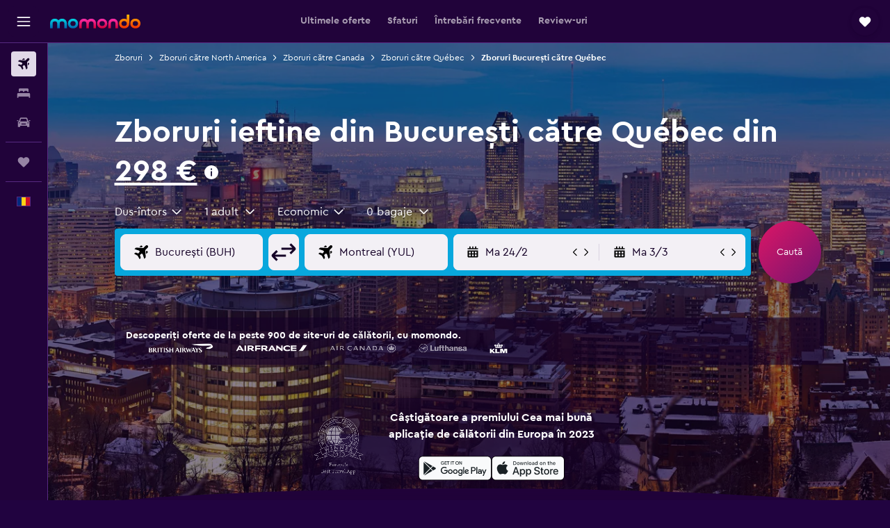

--- FILE ---
content_type: text/html;charset=UTF-8
request_url: https://www.momondo.ro/zboruri/bucuresti/quebec-canada
body_size: 110835
content:
<!DOCTYPE html>
<html lang='ro-ro' dir='ltr'>
<head>
<meta name="r9-version" content="R801d"/><meta name="r9-built" content="20260122.060142"/><meta name="r9-rendered" content="Sun, 25 Jan 2026 00:18:38 GMT"/><meta name="r9-build-number" content="21"/><link rel="stylesheet" href="https://content.r9cdn.net/res/combined.css?v=948ea7f5090d436fa333e8f8fe4e75e9a07d82a8&amp;cluster=4"/><link rel="stylesheet" href="https://content.r9cdn.net/res/combined.css?v=016552eba0fd02beb01fb42c9d9145c11a323449&amp;cluster=4"/><meta name="viewport" content="width=device-width, initial-scale=1, minimum-scale=1"/><meta name="format-detection" content="telephone=no"/><link rel="icon" href="/favicon.ico" sizes="any"/><link rel="icon" href="/icon.svg" type="image/svg+xml"/><title>Zboruri ieftine (250 €) din Bucureşti către Québec în 2026 | momondo</title><meta name="description" content="Caută și compară bilete de avion de la peste 1000 companii aeriene și site-uri de călătorii pentru a obține cele mai ieftine zboruri din Bucureşti către Québec, cu momondo."/><link rel="preconnect" href="apis.google.com"/><link rel="dns-prefetch" href="apis.google.com"/><link rel="preconnect" href="www.googletagmanager.com"/><link rel="dns-prefetch" href="www.googletagmanager.com"/><link rel="preconnect" href="www.google-analytics.com"/><link rel="dns-prefetch" href="www.google-analytics.com"/><script type="text/javascript">
var safari13PlusRegex = /Macintosh;.*?Version\/(1[3-9]|[2-9][0-9]+)(\.[0-9]+)* Safari/;
if (
window &&
window.navigator &&
window.navigator.userAgent &&
window.navigator.userAgent.indexOf('Safari') > -1 &&
window.navigator.userAgent.indexOf('Chrome') === -1 &&
safari13PlusRegex.test(window.navigator.userAgent)
) {
if (
'ontouchstart' in window &&
(!('cookieEnabled' in window.navigator) || window.navigator.cookieEnabled)
) {
if (
decodeURIComponent(document.cookie).indexOf('pmov=') < 0 &&
decodeURIComponent(document.cookie).indexOf('oo.tweb=') < 0
) {
var d = new Date();
d.setTime(d.getTime() + 90 * 24 * 60 * 60 * 1000);
document.cookie = 'pmov=tb;path=/;expires=' + d.toUTCString();
}
}
}
</script><meta name="kayak_page" content="flight,static-flight-route,route"/><meta name="seop" content="bucuresti-quebec-canada"/><meta name="seo-cache" content="true"/><meta name="kayak_seo_splitxp" content="seo-mm-flight-routes-add-iata-codes=control-group,seo-flights-shared-ui-form=disabled"/><script type="text/javascript">
var DynamicContextPromise = (function (handler) {
this.status = 0;
this.value = undefined;
this.thenCallbacks = [];
this.catchCallbacks = [];
this.then = function(fn) {
if (this.status === 0) {
this.thenCallbacks.push(fn);
}
if (this.status === 1) {
fn(this.value);
}
return this;
}.bind(this);
this.catch = function(fn) {
if (this.status === 0) {
this.catchCallbacks.push(fn);
}
if (this.status === 2) {
fn(this.value);
}
return this;
}.bind(this);
var resolve = function(value) {
if (this.status === 0) {
this.status = 1;
this.value = value;
this.thenCallbacks.forEach(function(fn) {
fn(value)
});
}
}.bind(this);
var reject = function(value) {
if (this.status === 0) {
this.status = 2;
this.value = value;
this.catchCallbacks.forEach(function(fn) {
fn(value)
});
}
}.bind(this);
try {
handler(resolve, reject);
} catch (err) {
reject(err);
}
return {
then: this.then,
catch: this.catch,
};
}).bind({})
var ie = (function () {
var undef,
v = 3,
div = document.createElement('div'),
all = div.getElementsByTagName('i');
while (div.innerHTML = '<!--[if gt IE ' + (++v) + ']><i></i><![endif]-->', all[0]);
return v > 4 ? v : undef;
}());
var xhr = ie <= 9 ? new XDomainRequest() : new XMLHttpRequest();
var trackingQueryParams = "";
var getOnlyValidParams = function(paramsList, reservedParamsList) {
var finalParamsList = [];
for (var i = 0; i < paramsList.length; i++) {
if (reservedParamsList.indexOf(paramsList[i].split('=')[0]) == -1) {
finalParamsList.push(paramsList[i]);
}
}
return finalParamsList;
}
var removeUnnecessaryQueryStringChars = function(paramsString) {
if (paramsString.charAt(0) === '?') {
return paramsString.substr(1);
}
return paramsString;
}
var reservedParamsList = ['vertical', 'pageId', 'subPageId', 'originalReferrer', 'seoPlacementId', 'seoLanguage', 'seoCountry', 'tags'];
var paramsString = window.location && window.location.search;
if (paramsString) {
paramsString = removeUnnecessaryQueryStringChars(paramsString);
var finalParamsList = getOnlyValidParams(paramsString.split('&'), reservedParamsList)
trackingQueryParams = finalParamsList.length > 0 ? "&" + finalParamsList.join("&") + "&seo=true" : "";
}
var trackingUrl = '/s/run/fpc/context' +
'?vertical=flight' +
'&pageId=static-flight-route' +
'&subPageId=route' +
'&originalReferrer=' + encodeURIComponent(document.referrer) +
'&seoPlacementId=' + encodeURIComponent('bucuresti-quebec-canada') +
'&tags=' + encodeURIComponent('') +
'&origin=' + encodeURIComponent('BUH') +
'&destination=' + encodeURIComponent('CAQC') +
'&isSeoPage=' + encodeURIComponent('true') +
'&domain=' + encodeURIComponent(window.location.host) +
trackingQueryParams;
xhr.open('GET', trackingUrl, true);
xhr.responseType = 'json';
window.R9 = window.R9 || {};
window.R9.unhiddenElements = [];
window.R9.dynamicContextPromise = new DynamicContextPromise(function(resolve, reject) {
xhr.onload = function () {
if (xhr.readyState === xhr.DONE && xhr.status === 200) {
window.R9 = window.R9 || {};
window.R9.globals = window.R9.globals || {};
resolve(xhr.response);
if (xhr.response['formToken']) {
R9.globals.formtoken = xhr.response['formToken'];
}
if (xhr.response['jsonPlacementEnabled'] && xhr.response['jsonGlobalPlacementEnabled']) {
if (xhr.response['placement']) {
R9.globals.placement = xhr.response['placement'];
}
if (xhr.response['affiliate']) {
R9.globals.affiliate = xhr.response['affiliate'];
}
}
if (xhr.response['dsaRemovableFields']) {
var dsaRemovableParamsList = xhr.response['dsaRemovableFields'];
var query = window.location.search.slice(1) || "";
var params = query.split('&');
var needRemoveParams = false;
for (var i = 0; i < dsaRemovableParamsList.length; i++) {
if (query.indexOf(dsaRemovableParamsList[i] + '=') != -1) {
needRemoveParams = true;
break;
}
}
if (needRemoveParams) {
var path = window.location.pathname;
var finalQuery = [];
for (var i = 0; i < params.length; i++) {
if (dsaRemovableParamsList.indexOf(params[i].split('=')[0]) == -1) {
finalQuery.push(params[i]);
}
}
if (window.history.replaceState) {
window.history.replaceState({}, document.title, path + (finalQuery.length > 0 ? '?' + finalQuery.join('&') : ''));
}
}
if(xhr.response['cachedCookieConsentEnabled']) {
var unhideElement = (elementId) => {
var elementToUnhide = document.querySelector(elementId);
if (elementToUnhide) {
window.R9.unhiddenElements = window.R9.unhiddenElements || [];
window.R9.unhiddenElements.push(elementId.replace('#', ''));
elementToUnhide.removeAttribute('hidden');
elementToUnhide.dispatchEvent(new Event('initialStaticHideRemove'));
}
}
var unhideCookieConsent = () => {
if (xhr.response['showSharedIabTcfDialog']) {
unhideElement('#iab-tcf-dialog');
}
if (xhr.response['showDataTransferDisclaimerDialog']) {
unhideElement('#shared-data-transfer-disclaimer-dialog');
}
if (xhr.response['showTwoPartyConsentDialog']) {
unhideElement('#shared-two-part-consent-dialog');
}
}
if (document.readyState === "loading") {
document.addEventListener("DOMContentLoaded", unhideCookieConsent);
} else {
unhideCookieConsent();
}
}
}
} else {
reject(xhr.response);
}
};
})
xhr.send('');
</script><link rel="canonical" href="https://www.momondo.ro/zboruri/bucuresti/quebec-canada"/><link rel="alternate" hrefLang="fr-CA" href="https://www.fr.momondo.ca/vols/bucarest/quebec-canada"/><link rel="alternate" hrefLang="en-CA" href="https://www.momondo.ca/flights/bucharest/quebec-canada"/><link rel="alternate" hrefLang="ro-RO" href="https://www.momondo.ro/zboruri/bucuresti/quebec-canada"/><meta property="og:image" content="https://content.r9cdn.net/rimg/dimg/0b/56/99204762-city-6966-164dcf26619.jpg?width=1200&amp;height=630&amp;crop=false"/><meta property="og:image:width" content="1200"/><meta property="og:image:height" content="630"/><meta property="og:title" content="Zboruri ieftine (250 €) din Bucureşti către Québec în 2026 | momondo"/><meta property="og:type" content="website"/><meta property="og:description" content="Caută și compară bilete de avion de la peste 1000 companii aeriene și site-uri de călătorii pentru a obține cele mai ieftine zboruri din Bucureşti către Québec, cu momondo."/><meta property="og:url" content="https://www.momondo.ro/zboruri/bucuresti/quebec-canada"/><meta property="og:site_name" content="momondo"/><meta property="fb:pages" content="148785901841216"/><meta property="twitter:title" content="Zboruri ieftine (250 €) din Bucureşti către Québec în 2026 | momondo"/><meta name="twitter:description" content="Caută și compară bilete de avion de la peste 1000 companii aeriene și site-uri de călătorii pentru a obține cele mai ieftine zboruri din Bucureşti către Québec, cu momondo."/><meta name="twitter:image:src" content="https://content.r9cdn.net/rimg/dimg/0b/56/99204762-city-6966-164dcf26619.jpg?width=440&amp;height=220&amp;crop=false"/><meta name="twitter:card" content="summary_large_image"/><meta name="twitter:site" content="@momondo"/><meta name="twitter:creator" content="@momondo"/><meta name="robots" content="noodp"/><link rel="apple-touch-icon" href="/apple-touch-icon.png"/><link rel="apple-touch-icon" sizes="60x60" href="/apple-touch-icon-60x60.png"/><link rel="apple-touch-icon" sizes="76x76" href="/apple-touch-icon-76x76.png"/><link rel="apple-touch-icon" sizes="120x120" href="/apple-touch-icon-120x120.png"/><link rel="apple-touch-icon" sizes="152x152" href="/apple-touch-icon-152x152.png"/><link rel="apple-touch-icon" sizes="167x167" href="/apple-touch-icon-167x167.png"/><link rel="apple-touch-icon" sizes="180x180" href="/apple-touch-icon-180x180.png"/><script type="application/ld+json">{"@context":"https://schema.org","@type":"Website","name":"momondo","url":"https://www.momondo.ro"}</script><script type="application/ld+json">{"@context":"http://schema.org","@type":"Organization","name":"momondo","url":"https://www.momondo.ro/zboruri/bucuresti/quebec-canada","sameAs":["https://www.facebook.com/momondo"]}</script><script type="application/ld+json">{"@context":"http://schema.org","@type":"WebPage","url":"https://www.momondo.ro/zboruri/bucuresti/quebec-canada","name":"Zboruri ieftine (250 €) din Bucureşti către Québec în 2026 | momondo","description":"Caută și compară bilete de avion de la peste 1000 companii aeriene și site-uri de călătorii pentru a obține cele mai ieftine zboruri din Bucureşti către Québec, cu momondo.","publisher":"momondo"}</script><script type="application/ld+json">{"@context":"http://schema.org","@type":"FAQPage","mainEntity":[{"@type":"Question","name":"Care este cea mai ieftină lună pentru a zbura în Québec?","acceptedAnswer":{"@type":"Answer","text":"În general, februarie este cea mai ieftină lună pentru a zbura din Bucureşti în Québec. Aceasta fiind perioada de „extra-sezon”, te poți aștepta la prețuri de aproximativ 597 €. Dacă nu poți călători în timpul lunii februarie, atunci rezervă zboruri în Québec din Bucureşti pentru luna aprilie. Zborurile către Québec în aprilie, deși nu sunt la fel de ieftine ca cele din februarie, au totuși un preț mediu de 609 €."}},{"@type":"Question","name":"Cu cât timp înainte ar trebui să-mi rezerv zborul către Québec?","acceptedAnswer":{"@type":"Answer","text":"Este mai probabil să găsești zboruri mai ieftine în Québec, cu plecare din Bucureşti, dacă rezervi cu 23 săptămâni înainte de data plecării. În general, atunci când cauți cu de săptămâni în avans, poți să găsești zboruri în Québec la prețuri de aproximatv 694 €. Totuși, este posibil să găsești prețurile și mai mici în afara acestui interval de timp. De exemplu, recent, călătorii au găsit pe momondo zboruri în Québec, cu plecare din Bucureşti, la prețuri începând de la numai 551 €."}},{"@type":"Question","name":"Ce companii aeriene deservesc Québec?","acceptedAnswer":{"@type":"Answer","text":"Conform datelor noastre, Air France, Lufthansa și KLM sunt primele trei cele mai populare companii aeriene care zboară către Québec din Bucureşti. Air France este prima alegere în rândul utilizatorilor noștri, cu 46% dintre persoane alegând această companie pentru zborul către Québec. Reține că există în total 7 companii aeriene către Québec pentru această rută, ceea ce înseamnă că ai și alte opțiuni."}},{"@type":"Question","name":"Pot să economisesc bani făcând o escală de la Bucureşti la Québec?","acceptedAnswer":{"@type":"Answer","text":"Ai putea economisi până la 29% la zborul tău dacă iei în considerare escale la zborul de la Bucureşti la Québec."}},{"@type":"Question","name":"Când a actualizat momondo ultima dată prețurile pentru zboruri din Bucureşti - Québec?","acceptedAnswer":{"@type":"Answer","text":"Astăzi au fost actualizate prețurile pentru zboruri din Bucureşti - Québec."}},{"@type":"Question","name":"Câți operatori include momondo în rezultatele de căutare pentru zboruri din Bucureşti - Québec?","acceptedAnswer":{"@type":"Answer","text":"Din data de ianuarie 2026, există 7 operatori disponibili pentru zboruri din Bucureşti - Québec."}},{"@type":"Question","name":"Care este vârsta minimă pentru a putea zbura din Bucureşti - Québec?","acceptedAnswer":{"@type":"Answer","text":"Vârsta minimă la care un copil poate călători singur este de cinci ani, dar companiile aeriene care oferă acest serviciu pentru minorii neînsoțiți (UNMR) au propriile lor limite legate de vârstă. Durata, programul zborului și escalele sunt câțiva dintre factorii care pot influența limitele legate de vârstă. Îți recomandăm să verifici încă o dată cu compania aeriana de la care rezervi zborul din Bucureşti - Québec."}},{"@type":"Question","name":"Care sunt actele de identitate de care ai nevoie pentru a zbura în Québec?","acceptedAnswer":{"@type":"Answer","text":"Actele necesare și asigurarea de sănătate pentru călătoria în Québec pot varia în funcție de itinerar și de circumstanțele individuale. Ca regulă generală, ar fi bine să iei la tine și alte documente pe lângă pașaport (care trebuie să aibă o valabilitate de minim șase luni de la data sosirii în Québec); de exemplu, buletinul sau carnetul de conducere. Îți recomandăm să ceri sfaturi companiei aeriene sau unei entități terțe de încredere, precum IATA."}}]}</script><script type="application/ld+json">[{"@context":"http://schema.org","@type":"BreadcrumbList","name":"r9-alt","itemListElement":[{"@type":"ListItem","position":"1","item":{"@id":"/flights","name":"Zboruri"}},{"@type":"ListItem","position":"2","item":{"@id":"/zboruri/quebec-canada","name":"Zboruri către Québec"}},{"@type":"ListItem","position":"3","item":{"@id":"/zboruri/bucuresti/quebec-canada","name":"Zboruri Bucureşti către Québec"}}]},{"@context":"http://schema.org","@type":"BreadcrumbList","name":"r9-full","itemListElement":[{"@type":"ListItem","position":"1","item":{"@id":"/flights","name":"Zboruri"}},{"@type":"ListItem","position":"2","item":{"@id":"/zboruri/north-america","name":"Zboruri către North America"}},{"@type":"ListItem","position":"3","item":{"@id":"/zboruri/canada","name":"Zboruri către Canada"}},{"@type":"ListItem","position":"4","item":{"@id":"/zboruri/quebec-canada","name":"Zboruri către Québec"}},{"@type":"ListItem","position":"5","item":{"@id":"/zboruri/bucuresti/quebec-canada","name":"Zboruri Bucureşti către Québec"}}]}]</script><meta name="kayak_content_type" content="BUH-CAQC,standard"/><script type="application/ld+json">[{"@type":"Flight","@context":"http://schema.org","estimatedFlightDuration":"33h 53min","departureTime":"21:45","departureAirport":{"@type":"Airport","name":"Bucureşti Henri Coandă","iataCode":"OTP","geo":{"@type":"GeoCoordinates","latitude":44.57216,"longitude":26.10218}},"arrivalAirport":{"@type":"Airport","name":"Montreal Pierre Elliott Trudeau Intl","iataCode":"YUL","geo":{"@type":"GeoCoordinates","latitude":45.46106,"longitude":-73.75019}},"offers":[{"@type":"Offer","price":526.15,"priceCurrency":"EUR"}],"provider":{"@type":"Airline","name":"Mai multe companii aeriene","iataCode":"MULT"}},{"@type":"Flight","@context":"http://schema.org","estimatedFlightDuration":"13h 10min","departureTime":"05:50","departureAirport":{"@type":"Airport","name":"Bucureşti Henri Coandă","iataCode":"OTP","geo":{"@type":"GeoCoordinates","latitude":44.57216,"longitude":26.10218}},"arrivalAirport":{"@type":"Airport","name":"Montreal Pierre Elliott Trudeau Intl","iataCode":"YUL","geo":{"@type":"GeoCoordinates","latitude":45.46106,"longitude":-73.75019}},"offers":[{"@type":"Offer","price":534.65,"priceCurrency":"EUR"}],"provider":{"@type":"Airline","name":"Mai multe companii aeriene","iataCode":"MULT"}},{"@type":"Flight","@context":"http://schema.org","estimatedFlightDuration":"13h 15min","departureTime":"05:55","departureAirport":{"@type":"Airport","name":"Bucureşti Henri Coandă","iataCode":"OTP","geo":{"@type":"GeoCoordinates","latitude":44.57216,"longitude":26.10218}},"arrivalAirport":{"@type":"Airport","name":"Montreal Pierre Elliott Trudeau Intl","iataCode":"YUL","geo":{"@type":"GeoCoordinates","latitude":45.46106,"longitude":-73.75019}},"offers":[{"@type":"Offer","price":535.5,"priceCurrency":"EUR"}],"provider":{"@type":"Airline","name":"Air Canada","iataCode":"AC"}},{"@type":"Flight","@context":"http://schema.org","estimatedFlightDuration":"33h 53min","departureTime":"21:45","departureAirport":{"@type":"Airport","name":"Bucureşti Henri Coandă","iataCode":"OTP","geo":{"@type":"GeoCoordinates","latitude":44.57216,"longitude":26.10218}},"arrivalAirport":{"@type":"Airport","name":"Montreal Pierre Elliott Trudeau Intl","iataCode":"YUL","geo":{"@type":"GeoCoordinates","latitude":45.46106,"longitude":-73.75019}},"offers":[{"@type":"Offer","price":537.2,"priceCurrency":"EUR"}],"provider":{"@type":"Airline","name":"Mai multe companii aeriene","iataCode":"MULT"}},{"@type":"Flight","@context":"http://schema.org","estimatedFlightDuration":"32h 27min","departureTime":"05:55","departureAirport":{"@type":"Airport","name":"Bucureşti Henri Coandă","iataCode":"OTP","geo":{"@type":"GeoCoordinates","latitude":44.57216,"longitude":26.10218}},"arrivalAirport":{"@type":"Airport","name":"Montreal Pierre Elliott Trudeau Intl","iataCode":"YUL","geo":{"@type":"GeoCoordinates","latitude":45.46106,"longitude":-73.75019}},"offers":[{"@type":"Offer","price":541.45,"priceCurrency":"EUR"}],"provider":{"@type":"Airline","name":"Air Canada","iataCode":"AC"}},{"@type":"Flight","@context":"http://schema.org","estimatedFlightDuration":"13h 15min","departureTime":"05:55","departureAirport":{"@type":"Airport","name":"Bucureşti Henri Coandă","iataCode":"OTP","geo":{"@type":"GeoCoordinates","latitude":44.57216,"longitude":26.10218}},"arrivalAirport":{"@type":"Airport","name":"Montreal Pierre Elliott Trudeau Intl","iataCode":"YUL","geo":{"@type":"GeoCoordinates","latitude":45.46106,"longitude":-73.75019}},"offers":[{"@type":"Offer","price":542.3,"priceCurrency":"EUR"}],"provider":{"@type":"Airline","name":"Air Canada","iataCode":"AC"}},{"@type":"Flight","@context":"http://schema.org","estimatedFlightDuration":"17h 45min","departureTime":"08:00","departureAirport":{"@type":"Airport","name":"Bucureşti Henri Coandă","iataCode":"OTP","geo":{"@type":"GeoCoordinates","latitude":44.57216,"longitude":26.10218}},"arrivalAirport":{"@type":"Airport","name":"Montreal Pierre Elliott Trudeau Intl","iataCode":"YUL","geo":{"@type":"GeoCoordinates","latitude":45.46106,"longitude":-73.75019}},"offers":[{"@type":"Offer","price":707.2,"priceCurrency":"EUR"}],"provider":{"@type":"Airline","name":"British Airways","iataCode":"BA"}},{"@type":"Flight","@context":"http://schema.org","estimatedFlightDuration":"28h 45min","departureTime":"21:00","departureAirport":{"@type":"Airport","name":"Bucureşti Henri Coandă","iataCode":"OTP","geo":{"@type":"GeoCoordinates","latitude":44.57216,"longitude":26.10218}},"arrivalAirport":{"@type":"Airport","name":"Montreal Pierre Elliott Trudeau Intl","iataCode":"YUL","geo":{"@type":"GeoCoordinates","latitude":45.46106,"longitude":-73.75019}},"offers":[{"@type":"Offer","price":710.6,"priceCurrency":"EUR"}],"provider":{"@type":"Airline","name":"British Airways","iataCode":"BA"}},{"@type":"Flight","@context":"http://schema.org","estimatedFlightDuration":"28h 45min","departureTime":"21:00","departureAirport":{"@type":"Airport","name":"Bucureşti Henri Coandă","iataCode":"OTP","geo":{"@type":"GeoCoordinates","latitude":44.57216,"longitude":26.10218}},"arrivalAirport":{"@type":"Airport","name":"Montreal Pierre Elliott Trudeau Intl","iataCode":"YUL","geo":{"@type":"GeoCoordinates","latitude":45.46106,"longitude":-73.75019}},"offers":[{"@type":"Offer","price":850,"priceCurrency":"EUR"}],"provider":{"@type":"Airline","name":"British Airways","iataCode":"BA"}},{"@type":"Flight","@context":"http://schema.org","estimatedFlightDuration":"25h 42min","departureTime":"05:50","departureAirport":{"@type":"Airport","name":"Bucureşti Henri Coandă","iataCode":"OTP","geo":{"@type":"GeoCoordinates","latitude":44.57216,"longitude":26.10218}},"arrivalAirport":{"@type":"Airport","name":"Montreal Pierre Elliott Trudeau Intl","iataCode":"YUL","geo":{"@type":"GeoCoordinates","latitude":45.46106,"longitude":-73.75019}},"offers":[{"@type":"Offer","price":861.9,"priceCurrency":"EUR"}],"provider":{"@type":"Airline","name":"Air Canada","iataCode":"AC"}},{"@type":"Flight","@context":"http://schema.org","estimatedFlightDuration":"21h 08min","departureTime":"05:50","departureAirport":{"@type":"Airport","name":"Bucureşti Henri Coandă","iataCode":"OTP","geo":{"@type":"GeoCoordinates","latitude":44.57216,"longitude":26.10218}},"arrivalAirport":{"@type":"Airport","name":"Montreal Pierre Elliott Trudeau Intl","iataCode":"YUL","geo":{"@type":"GeoCoordinates","latitude":45.46106,"longitude":-73.75019}},"offers":[{"@type":"Offer","price":867,"priceCurrency":"EUR"}],"provider":{"@type":"Airline","name":"Air Canada","iataCode":"AC"}},{"@type":"Flight","@context":"http://schema.org","estimatedFlightDuration":"37h 07min","departureTime":"18:25","departureAirport":{"@type":"Airport","name":"Bucureşti Henri Coandă","iataCode":"OTP","geo":{"@type":"GeoCoordinates","latitude":44.57216,"longitude":26.10218}},"arrivalAirport":{"@type":"Airport","name":"Montreal Pierre Elliott Trudeau Intl","iataCode":"YUL","geo":{"@type":"GeoCoordinates","latitude":45.46106,"longitude":-73.75019}},"offers":[{"@type":"Offer","price":878.9,"priceCurrency":"EUR"}],"provider":{"@type":"Airline","name":"LOT","iataCode":"LO"}},{"@type":"Flight","@context":"http://schema.org","estimatedFlightDuration":"26h 05min","departureTime":"23:20","departureAirport":{"@type":"Airport","name":"Bucureşti Henri Coandă","iataCode":"OTP","geo":{"@type":"GeoCoordinates","latitude":44.57216,"longitude":26.10218}},"arrivalAirport":{"@type":"Airport","name":"Montreal Pierre Elliott Trudeau Intl","iataCode":"YUL","geo":{"@type":"GeoCoordinates","latitude":45.46106,"longitude":-73.75019}},"offers":[{"@type":"Offer","price":297.5,"priceCurrency":"EUR"}],"provider":{"@type":"Airline","name":"Mai multe companii aeriene","iataCode":"MULT"}},{"@type":"Flight","@context":"http://schema.org","estimatedFlightDuration":"30h 50min","departureTime":"18:35","departureAirport":{"@type":"Airport","name":"Bucureşti Henri Coandă","iataCode":"OTP","geo":{"@type":"GeoCoordinates","latitude":44.57216,"longitude":26.10218}},"arrivalAirport":{"@type":"Airport","name":"Montreal Pierre Elliott Trudeau Intl","iataCode":"YUL","geo":{"@type":"GeoCoordinates","latitude":45.46106,"longitude":-73.75019}},"offers":[{"@type":"Offer","price":323.85,"priceCurrency":"EUR"}],"provider":{"@type":"Airline","name":"Mai multe companii aeriene","iataCode":"MULT"}},{"@type":"Flight","@context":"http://schema.org","estimatedFlightDuration":"34h 10min","departureTime":"17:50","departureAirport":{"@type":"Airport","name":"Bucureşti Henri Coandă","iataCode":"OTP","geo":{"@type":"GeoCoordinates","latitude":44.57216,"longitude":26.10218}},"arrivalAirport":{"@type":"Airport","name":"Montreal Pierre Elliott Trudeau Intl","iataCode":"YUL","geo":{"@type":"GeoCoordinates","latitude":45.46106,"longitude":-73.75019}},"offers":[{"@type":"Offer","price":357,"priceCurrency":"EUR"}],"provider":{"@type":"Airline","name":"Mai multe companii aeriene","iataCode":"MULT"}},{"@type":"Flight","@context":"http://schema.org","estimatedFlightDuration":"26h 00min","departureTime":"20:20","departureAirport":{"@type":"Airport","name":"Bucureşti Henri Coandă","iataCode":"OTP","geo":{"@type":"GeoCoordinates","latitude":44.57216,"longitude":26.10218}},"arrivalAirport":{"@type":"Airport","name":"Montreal Pierre Elliott Trudeau Intl","iataCode":"YUL","geo":{"@type":"GeoCoordinates","latitude":45.46106,"longitude":-73.75019}},"offers":[{"@type":"Offer","price":359.55,"priceCurrency":"EUR"}],"provider":{"@type":"Airline","name":"Mai multe companii aeriene","iataCode":"MULT"}},{"@type":"Flight","@context":"http://schema.org","estimatedFlightDuration":"34h 45min","departureTime":"06:55","departureAirport":{"@type":"Airport","name":"Bucureşti Henri Coandă","iataCode":"OTP","geo":{"@type":"GeoCoordinates","latitude":44.57216,"longitude":26.10218}},"arrivalAirport":{"@type":"Airport","name":"Montreal Pierre Elliott Trudeau Intl","iataCode":"YUL","geo":{"@type":"GeoCoordinates","latitude":45.46106,"longitude":-73.75019}},"offers":[{"@type":"Offer","price":371.45,"priceCurrency":"EUR"}],"provider":{"@type":"Airline","name":"Mai multe companii aeriene","iataCode":"MULT"}},{"@type":"Flight","@context":"http://schema.org","estimatedFlightDuration":"29h 45min","departureTime":"11:55","departureAirport":{"@type":"Airport","name":"Bucureşti Henri Coandă","iataCode":"OTP","geo":{"@type":"GeoCoordinates","latitude":44.57216,"longitude":26.10218}},"arrivalAirport":{"@type":"Airport","name":"Montreal Pierre Elliott Trudeau Intl","iataCode":"YUL","geo":{"@type":"GeoCoordinates","latitude":45.46106,"longitude":-73.75019}},"offers":[{"@type":"Offer","price":387.6,"priceCurrency":"EUR"}],"provider":{"@type":"Airline","name":"Mai multe companii aeriene","iataCode":"MULT"}}]</script><script type="application/ld+json">{"@context":"http://schema.org","@type":"product","name":"Zboruri din Bucureşti către Québec","offers":{"@type":"AggregateOffer","lowPrice":297.5,"priceCurrency":"EUR"}}</script><script type="application/ld+json">{"@context":"http://schema.org","@type":"Service","broker":{"@type":"Organization","name":"momondo"},"url":"https://www.momondo.ro/zboruri/bucuresti/quebec-canada","serviceType":"Zboruri din Bucureşti către Québec","offers":{"@type":"AggregateOffer","lowPrice":"298 €","priceCurrency":"EUR"}}</script><script type="application/ld+json">{"@context":"http://schema.org","@type":"Trip","name":"Zboruri ieftine (250 €) din Bucureşti către Québec în 2026 | momondo","description":"Caută și compară bilete de avion de la peste 1000 companii aeriene și site-uri de călătorii pentru a obține cele mai ieftine zboruri din Bucureşti către Québec, cu momondo.","itinerary":{"@type":"ItemList","numberOfItems":23,"itemListElement":[{"@type":"ListItem","position":1,"item":{"@type":"Flight","name":"Bucureşti Henri Coandă to Montreal Pierre Elliott Trudeau Intl","departureAirport":{"@type":"Airport","name":"Bucureşti Henri Coandă","iataCode":"OTP"},"arrivalAirport":{"@type":"Airport","name":"Montreal Pierre Elliott Trudeau Intl","iataCode":"YUL"},"provider":{"@type":"Airline","name":"Mai multe companii aeriene"},"departureTime":"2026-03-02T21:45","arrivalTime":"2026-03-18T00:30"}},{"@type":"ListItem","position":2,"item":{"@type":"Flight","name":"Bucureşti Henri Coandă to Montreal Pierre Elliott Trudeau Intl","departureAirport":{"@type":"Airport","name":"Bucureşti Henri Coandă","iataCode":"OTP"},"arrivalAirport":{"@type":"Airport","name":"Montreal Pierre Elliott Trudeau Intl","iataCode":"YUL"},"provider":{"@type":"Airline","name":"Mai multe companii aeriene"},"departureTime":"2026-02-19T05:50","arrivalTime":"2026-03-05T15:50"}},{"@type":"ListItem","position":3,"item":{"@type":"Flight","name":"Bucureşti Henri Coandă to Montreal Pierre Elliott Trudeau Intl","departureAirport":{"@type":"Airport","name":"Bucureşti Henri Coandă","iataCode":"OTP"},"arrivalAirport":{"@type":"Airport","name":"Montreal Pierre Elliott Trudeau Intl","iataCode":"YUL"},"provider":{"@type":"Airline","name":"Air Canada"},"departureTime":"2026-03-02T05:55","arrivalTime":"2026-03-17T15:50"}},{"@type":"ListItem","position":4,"item":{"@type":"Flight","name":"Bucureşti Henri Coandă to Montreal Pierre Elliott Trudeau Intl","departureAirport":{"@type":"Airport","name":"Bucureşti Henri Coandă","iataCode":"OTP"},"arrivalAirport":{"@type":"Airport","name":"Montreal Pierre Elliott Trudeau Intl","iataCode":"YUL"},"provider":{"@type":"Airline","name":"Air Canada"},"departureTime":"2026-03-09T05:55","arrivalTime":"2026-03-17T15:50"}},{"@type":"ListItem","position":5,"item":{"@type":"Flight","name":"Bucureşti Henri Coandă to Montreal Pierre Elliott Trudeau Intl","departureAirport":{"@type":"Airport","name":"Bucureşti Henri Coandă","iataCode":"OTP"},"arrivalAirport":{"@type":"Airport","name":"Montreal Pierre Elliott Trudeau Intl","iataCode":"YUL"},"provider":{"@type":"Airline","name":"Air Canada"},"departureTime":"2026-03-02T05:55","arrivalTime":"2026-03-17T14:05"}},{"@type":"ListItem","position":6,"item":{"@type":"Flight","name":"Bucureşti Henri Coandă to Montreal Pierre Elliott Trudeau Intl","departureAirport":{"@type":"Airport","name":"Bucureşti Henri Coandă","iataCode":"OTP"},"arrivalAirport":{"@type":"Airport","name":"Montreal Pierre Elliott Trudeau Intl","iataCode":"YUL"},"provider":{"@type":"Airline","name":"Air Canada"},"departureTime":"2026-03-09T05:55","arrivalTime":"2026-03-17T14:05"}},{"@type":"ListItem","position":7,"item":{"@type":"Flight","name":"Bucureşti Henri Coandă to Montreal Pierre Elliott Trudeau Intl","departureAirport":{"@type":"Airport","name":"Bucureşti Henri Coandă","iataCode":"OTP"},"arrivalAirport":{"@type":"Airport","name":"Montreal Pierre Elliott Trudeau Intl","iataCode":"YUL"},"provider":{"@type":"Airline","name":"British Airways"},"departureTime":"2026-02-27T08:00","arrivalTime":"2026-03-09T23:45"}},{"@type":"ListItem","position":8,"item":{"@type":"Flight","name":"Bucureşti Henri Coandă to Montreal Pierre Elliott Trudeau Intl","departureAirport":{"@type":"Airport","name":"Bucureşti Henri Coandă","iataCode":"OTP"},"arrivalAirport":{"@type":"Airport","name":"Montreal Pierre Elliott Trudeau Intl","iataCode":"YUL"},"provider":{"@type":"Airline","name":"British Airways"},"departureTime":"2026-03-02T08:05","arrivalTime":"2026-03-17T23:00"}},{"@type":"ListItem","position":9,"item":{"@type":"Flight","name":"Bucureşti Henri Coandă to Montreal Pierre Elliott Trudeau Intl","departureAirport":{"@type":"Airport","name":"Bucureşti Henri Coandă","iataCode":"OTP"},"arrivalAirport":{"@type":"Airport","name":"Montreal Pierre Elliott Trudeau Intl","iataCode":"YUL"},"provider":{"@type":"Airline","name":"British Airways"},"departureTime":"2026-06-16T18:10","arrivalTime":"2026-07-07T00:50"}},{"@type":"ListItem","position":10,"item":{"@type":"Flight","name":"Bucureşti Henri Coandă to Montreal Pierre Elliott Trudeau Intl","departureAirport":{"@type":"Airport","name":"Bucureşti Henri Coandă","iataCode":"OTP"},"arrivalAirport":{"@type":"Airport","name":"Montreal Pierre Elliott Trudeau Intl","iataCode":"YUL"},"provider":{"@type":"Airline","name":"British Airways"},"departureTime":"2026-01-29T08:00","arrivalTime":"2026-02-03T15:30"}},{"@type":"ListItem","position":11,"item":{"@type":"Flight","name":"Bucureşti Henri Coandă to Montreal Pierre Elliott Trudeau Intl","departureAirport":{"@type":"Airport","name":"Bucureşti Henri Coandă","iataCode":"OTP"},"arrivalAirport":{"@type":"Airport","name":"Montreal Pierre Elliott Trudeau Intl","iataCode":"YUL"},"provider":{"@type":"Airline","name":"British Airways"},"departureTime":"2026-01-29T21:00","arrivalTime":"2026-02-03T23:00"}},{"@type":"ListItem","position":12,"item":{"@type":"Flight","name":"Bucureşti Henri Coandă to Montreal Pierre Elliott Trudeau Intl","departureAirport":{"@type":"Airport","name":"Bucureşti Henri Coandă","iataCode":"OTP"},"arrivalAirport":{"@type":"Airport","name":"Montreal Pierre Elliott Trudeau Intl","iataCode":"YUL"},"provider":{"@type":"Airline","name":"British Airways"},"departureTime":"2026-01-29T21:00","arrivalTime":"2026-02-03T15:30"}},{"@type":"ListItem","position":13,"item":{"@type":"Flight","name":"Bucureşti Henri Coandă to Montreal Pierre Elliott Trudeau Intl","departureAirport":{"@type":"Airport","name":"Bucureşti Henri Coandă","iataCode":"OTP"},"arrivalAirport":{"@type":"Airport","name":"Montreal Pierre Elliott Trudeau Intl","iataCode":"YUL"},"provider":{"@type":"Airline","name":"Air Canada"},"departureTime":"2026-01-29T05:50","arrivalTime":"2026-02-03T15:50"}},{"@type":"ListItem","position":14,"item":{"@type":"Flight","name":"Bucureşti Henri Coandă to Montreal Pierre Elliott Trudeau Intl","departureAirport":{"@type":"Airport","name":"Bucureşti Henri Coandă","iataCode":"OTP"},"arrivalAirport":{"@type":"Airport","name":"Montreal Pierre Elliott Trudeau Intl","iataCode":"YUL"},"provider":{"@type":"Airline","name":"LOT"},"departureTime":"2026-01-29T18:25","arrivalTime":"2026-02-03T23:15"}},{"@type":"ListItem","position":15,"item":{"@type":"Flight","name":"Bucureşti Henri Coandă to Montreal Pierre Elliott Trudeau Intl","departureAirport":{"@type":"Airport","name":"Bucureşti Henri Coandă","iataCode":"OTP"},"arrivalAirport":{"@type":"Airport","name":"Montreal Pierre Elliott Trudeau Intl","iataCode":"YUL"},"provider":{"@type":"Airline","name":"LOT"},"departureTime":"2026-01-29T14:35","arrivalTime":"2026-02-03T23:15"}},{"@type":"ListItem","position":16,"item":{"@type":"Flight","name":"Bucureşti Henri Coandă to Montreal Pierre Elliott Trudeau Intl","departureAirport":{"@type":"Airport","name":"Bucureşti Henri Coandă","iataCode":"OTP"},"arrivalAirport":{"@type":"Airport","name":"Montreal Pierre Elliott Trudeau Intl","iataCode":"YUL"},"provider":{"@type":"Airline","name":"LOT"},"departureTime":"2026-01-29T14:35","arrivalTime":"2026-02-04T01:45"}},{"@type":"ListItem","position":17,"item":{"@type":"Flight","name":"Bucureşti Henri Coandă to Montreal Pierre Elliott Trudeau Intl","departureAirport":{"@type":"Airport","name":"Bucureşti Henri Coandă","iataCode":"OTP"},"arrivalAirport":{"@type":"Airport","name":"Montreal Pierre Elliott Trudeau Intl","iataCode":"YUL"},"provider":{"@type":"Airline","name":"Air Canada"},"departureTime":"2026-01-29T06:30","arrivalTime":"2026-02-03T14:05"}},{"@type":"ListItem","position":18,"item":{"@type":"Flight","name":"Bucureşti Henri Coandă to Montreal Pierre Elliott Trudeau Intl","departureAirport":{"@type":"Airport","name":"Bucureşti Henri Coandă","iataCode":"OTP"},"arrivalAirport":{"@type":"Airport","name":"Montreal Pierre Elliott Trudeau Intl","iataCode":"YUL"},"provider":{"@type":"Airline","name":"Mai multe companii aeriene"},"departureTime":"2026-06-11T23:20","arrivalTime":"2026-06-12T18:25"}},{"@type":"ListItem","position":19,"item":{"@type":"Flight","name":"Bucureşti Henri Coandă to Montreal Pierre Elliott Trudeau Intl","departureAirport":{"@type":"Airport","name":"Bucureşti Henri Coandă","iataCode":"OTP"},"arrivalAirport":{"@type":"Airport","name":"Montreal Pierre Elliott Trudeau Intl","iataCode":"YUL"},"provider":{"@type":"Airline","name":"Mai multe companii aeriene"},"departureTime":"2026-06-11T18:35","arrivalTime":"2026-06-12T18:25"}},{"@type":"ListItem","position":20,"item":{"@type":"Flight","name":"Bucureşti Henri Coandă to Montreal Pierre Elliott Trudeau Intl","departureAirport":{"@type":"Airport","name":"Bucureşti Henri Coandă","iataCode":"OTP"},"arrivalAirport":{"@type":"Airport","name":"Montreal Pierre Elliott Trudeau Intl","iataCode":"YUL"},"provider":{"@type":"Airline","name":"Mai multe companii aeriene"},"departureTime":"2026-07-07T17:50","arrivalTime":"2026-07-08T21:00"}},{"@type":"ListItem","position":21,"item":{"@type":"Flight","name":"Bucureşti Henri Coandă to Montreal Pierre Elliott Trudeau Intl","departureAirport":{"@type":"Airport","name":"Bucureşti Henri Coandă","iataCode":"OTP"},"arrivalAirport":{"@type":"Airport","name":"Montreal Pierre Elliott Trudeau Intl","iataCode":"YUL"},"provider":{"@type":"Airline","name":"Mai multe companii aeriene"},"departureTime":"2026-06-11T20:20","arrivalTime":"2026-06-12T15:20"}},{"@type":"ListItem","position":22,"item":{"@type":"Flight","name":"Bucureşti Henri Coandă to Montreal Pierre Elliott Trudeau Intl","departureAirport":{"@type":"Airport","name":"Bucureşti Henri Coandă","iataCode":"OTP"},"arrivalAirport":{"@type":"Airport","name":"Montreal Pierre Elliott Trudeau Intl","iataCode":"YUL"},"provider":{"@type":"Airline","name":"Mai multe companii aeriene"},"departureTime":"2026-07-07T06:55","arrivalTime":"2026-07-08T10:40"}},{"@type":"ListItem","position":23,"item":{"@type":"Flight","name":"Bucureşti Henri Coandă to Montreal Pierre Elliott Trudeau Intl","departureAirport":{"@type":"Airport","name":"Bucureşti Henri Coandă","iataCode":"OTP"},"arrivalAirport":{"@type":"Airport","name":"Montreal Pierre Elliott Trudeau Intl","iataCode":"YUL"},"provider":{"@type":"Airline","name":"Mai multe companii aeriene"},"departureTime":"2026-07-07T11:55","arrivalTime":"2026-07-08T10:40"}}]}}</script>
</head>
<body class='bd-default bd-mo react react-st ro_RO '><div id='root'><div class="c--AO"><nav class="mZv3" aria-label="Linkuri rapide pentru tastatură"><a href="#main">Mergi direct la conținutul principal</a></nav><div data-testid="page-top-anchor" aria-live="polite" aria-atomic="true" tabindex="-1" style="position:absolute;width:1px;height:1px;margin:-1px;padding:0;overflow:hidden;clip-path:inset(50%);white-space:nowrap;border:0"></div><header class="mc6t mc6t-mod-sticky-always" style="height:62px;top:0px"><div class="mc6t-wrapper"><div><div class="mc6t-banner mc6t-mod-sticky-non-mobile"></div></div><div class="mc6t-main-content mc6t-mod-bordered" style="height:62px"><div class="common-layout-react-HeaderV2 V_0p V_0p-mod-branded V_0p-mod-side-nav-ux-v2"><div class="wRhj wRhj-mod-justify-start wRhj-mod-grow"><div class="mc6t-nav-button mc6t-mod-hide-empty"><div role="button" tabindex="0" class="ZGw- ZGw--mod-size-medium ZGw--mod-variant-default" aria-label="Deschide meniul principal de navigare"><svg viewBox="0 0 200 200" width="20" height="20" xmlns="http://www.w3.org/2000/svg" role="presentation"><path d="M191.67 50H8.33V33.33h183.33V50zm0 100H8.33v16.67h183.33V150zm0-58.33H8.33v16.67h183.33V91.67z"/></svg></div></div><div class="mc6t-logo mc6t-mod-hide-empty"><div class="gPDR gPDR-mod-focus-keyboard gPDR-momondo gPDR-non-compact gPDR-main-logo-mobile gPDR-mod-reduced-size"><a class="gPDR-main-logo-link" href="/" itemProp="https://schema.org/logo" aria-label="Mergi la pagina de început momondo"><div class="gPDR-main-logo" style="animation-duration:2000ms"><span style="transform:translate3d(0,0,0);vertical-align:middle;-webkit-font-smoothing:antialiased;-moz-osx-font-smoothing:grayscale;width:auto;height:auto" class="gPDR-logo-image"><svg width="100%" height="100%" xmlns="http://www.w3.org/2000/svg" viewBox="0 0 250 38" role="presentation" style="width:inherit;height:inherit;line-height:inherit;color:inherit"><defs><linearGradient id="logos806a-1" x2="0" y2="100%"><stop offset="0" stop-color="#00d7e5"/><stop offset="1" stop-color="#0066ae"/></linearGradient><linearGradient id="logos806b-1" x2="0" y2="100%"><stop offset="0" stop-color="#ff30ae"/><stop offset="1" stop-color="#d1003a"/></linearGradient><linearGradient id="logos806c-1" x2="0" y2="100%"><stop offset="0" stop-color="#ffba00"/><stop offset="1" stop-color="#f02e00"/></linearGradient></defs><path fill="url(#logos806a-1)" d="M23.2 15.5c2.5-2.7 6-4.4 9.9-4.4 8.7 0 13.4 6 13.4 13.4v12.8c0 .3-.3.5-.5.5h-6c-.3 0-.5-.2-.5-.5V24.5c0-4.6-3.1-5.9-6.4-5.9-3.2 0-6.4 1.3-6.4 5.9v12.8c0 .3-.3.5-.5.5h-5.9c-.3 0-.5-.2-.5-.5V24.5c0-4.6-3.1-5.9-6.4-5.9-3.2 0-6.4 1.3-6.4 5.9v12.8c0 .3-.3.5-.5.5h-6c-.3 0-.5-.2-.5-.5V24.5c0-7.4 4.7-13.4 13.3-13.4 4 0 7.5 1.7 9.9 4.4m54.3 9.1c0 7.5-5.2 13.4-14 13.4s-14-5.9-14-13.4c0-7.6 5.2-13.4 14-13.4 8.8-.1 14 5.9 14 13.4zm-6.7 0c0-3.7-2.4-6.8-7.3-6.8-5.2 0-7.3 3.1-7.3 6.8 0 3.7 2.1 6.8 7.3 6.8 5.1-.1 7.3-3.1 7.3-6.8z"/><path fill="url(#logos806b-1)" d="M103.8 15.5c2.5-2.7 6-4.4 9.9-4.4 8.7 0 13.4 6 13.4 13.4v12.8c0 .3-.3.5-.5.5h-5.9c-.3 0-.5-.2-.5-.5V24.5c0-4.6-3.1-5.9-6.4-5.9-3.2 0-6.4 1.3-6.4 5.9v12.8c0 .3-.3.5-.5.5H101c-.3 0-.5-.2-.5-.5V24.5c0-4.6-3.1-5.9-6.4-5.9-3.2 0-6.4 1.3-6.4 5.9v12.8c0 .3-.3.5-.5.5h-5.9c-.3 0-.5-.2-.5-.5V24.5c0-7.4 4.7-13.4 13.3-13.4 3.8 0 7.3 1.7 9.7 4.4m54.3 9.1c0 7.5-5.2 13.4-14 13.4s-14-5.9-14-13.4c0-7.6 5.2-13.4 14-13.4 8.7-.1 14 5.9 14 13.4zm-6.7 0c0-3.7-2.3-6.8-7.3-6.8-5.2 0-7.3 3.1-7.3 6.8 0 3.7 2.1 6.8 7.3 6.8 5.1-.1 7.3-3.1 7.3-6.8zm9.8-.1v12.8c0 .3.2.5.5.5h5.9c.3 0 .5-.2.5-.5V24.5c0-4.6 3.1-5.9 6.4-5.9 3.3 0 6.4 1.3 6.4 5.9v12.8c0 .3.2.5.5.5h5.9c.3 0 .5-.2.5-.5V24.5c0-7.4-4.5-13.4-13.4-13.4-8.7 0-13.2 6-13.2 13.4"/><path fill="url(#logos806c-1)" d="M218.4 0h-5.9c-.3 0-.5.2-.5.5v13c-1.3-1.2-4.3-2.4-7-2.4-8.8 0-14 5.9-14 13.4s5.2 13.4 14 13.4c8.7 0 14-5.2 14-14.6V.4c-.1-.2-.3-.4-.6-.4zm-13.5 31.3c-5.2 0-7.3-3-7.3-6.8 0-3.7 2.1-6.8 7.3-6.8 4.9 0 7.3 3 7.3 6.8s-2.2 6.8-7.3 6.8zM236 11.1c-8.8 0-14 5.9-14 13.4s5.2 13.4 14 13.4 14-5.9 14-13.4c0-7.4-5.3-13.4-14-13.4zm0 20.2c-5.2 0-7.3-3.1-7.3-6.8 0-3.7 2.1-6.8 7.3-6.8 4.9 0 7.3 3.1 7.3 6.8 0 3.8-2.2 6.8-7.3 6.8z"/></svg></span></div></a></div></div></div><div class="wRhj wRhj-mod-width-full-mobile wRhj-mod-justify-center wRhj-mod-allow-shrink"><div class="V_0p-search-display-wrapper"></div></div><div class="V_0p-secondary-navigation" style="margin:0;top:61px"><div class="N_ex N_ex-pres-default N_ex-mod-inline-spacing-top-none N_ex-mod-inline"><div class="N_ex-navigation-wrapper N_ex-mod-inline"><div class="N_ex-navigation-container"><div class="N_ex-navigation-items-wrapper"><div class="vHYk-button-wrapper vHYk-mod-pres-default"><div role="button" tabindex="0" class="vHYk vHYk-button" data-text="Ultimele oferte"><span>Ultimele oferte</span></div></div><div class="vHYk-button-wrapper vHYk-mod-pres-default"><div role="button" tabindex="0" class="vHYk vHYk-button" data-text="Sfaturi"><span>Sfaturi</span></div></div><div class="vHYk-button-wrapper vHYk-mod-pres-default"><div role="button" tabindex="0" class="vHYk vHYk-button" data-text="Întrebări frecvente"><span>Întrebări frecvente</span></div></div><div class="vHYk-button-wrapper vHYk-mod-pres-default"><div role="button" tabindex="0" class="vHYk vHYk-button" data-text="Review-uri"><span>Review-uri</span></div></div></div></div></div></div></div><div class="wRhj wRhj-mod-justify-end wRhj-mod-grow"><div><div class="common-layout-react-HeaderAccountWrapper theme-dark account--collapsible account--not-branded"><div class="ui-layout-header-HeaderTripsItem"><div class="trips-drawer-wrapper theme-dark"><div><div role="button" tabindex="0" class="ZGw- ZGw--mod-size-medium ZGw--mod-variant-round" aria-label="Deschide sertarul pentru călătorii"><div class="c_EZE"><svg viewBox="0 0 200 200" width="1.25em" height="1.25em" xmlns="http://www.w3.org/2000/svg" class="" role="presentation" aria-hidden="true"><path d="M169.94 110.33l-19.75 19.75l-.92.92l-39.58 39.58c-.67.67-1.33 1.25-2 1.67c-.75.58-1.5 1.08-2.25 1.42c-.83.42-1.75.75-2.58 1c-.75.17-1.58.25-2.33.33h-1c-.75-.08-1.58-.17-2.33-.33c-.83-.25-1.75-.58-2.58-1c-.75-.33-1.5-.83-2.25-1.42c-.67-.42-1.33-1-2-1.67L50.79 131l-.92-.92l-19.75-19.75c-8.92-9-13.42-20.67-13.42-32.42s4.5-23.42 13.42-32.42c17.92-17.83 46.92-17.83 64.83 0l5.08 5.08l5.08-5.08c8.92-8.92 20.67-13.33 32.42-13.33s23.5 4.42 32.42 13.33c17.92 17.92 17.92 46.92 0 64.83z"/></svg></div></div></div></div></div></div></div></div><div class="c5ab7 c5ab7-mod-absolute c5ab7-collapsed c5ab7-mod-variant-accordion" style="top:62px"><div tabindex="-1" class="pRB0 pRB0-collapsed pRB0-mod-variant-accordion pRB0-mod-position-sticky" style="top:62px;height:calc(100vh - 62px)"><div><div class="pRB0-nav-items"><nav class="HtHs" aria-label="Căutare"><ul class="HtHs-nav-list"><li><a href="/" aria-label="Search for flights " class="dJtn dJtn-active dJtn-collapsed dJtn-mod-variant-accordion" aria-current="page"><svg viewBox="0 0 200 200" width="1.25em" height="1.25em" xmlns="http://www.w3.org/2000/svg" class="ncEv ncEv-rtl-aware dJtn-menu-item-icon" role="presentation" aria-hidden="true"><path d="M107.91 115.59l-23.6 17.77l10.49 28.28c.83 4.36-.53 8.9-3.65 12.02l-9.78 9.78l-23.54-41.34l-41.28-23.48l9.78-9.66c3.12-3.12 7.6-4.42 11.9-3.65l28.4 10.37l17.71-23.66l-11.79-11.79l-52.86-17.5l13.14-13.49c2.77-2.77 6.6-4.24 10.49-4.01l27.05 1.83l33.12 2.24l22.1 1.47l29.46-29.34c6.48-6.48 17.09-6.48 23.57 0c3.24 3.24 4.89 7.48 4.83 11.79c.06 4.3-1.59 8.54-4.83 11.78l-29.46 29.34l1.47 22.1l2.24 33.12l1.83 27.16c.29 3.83-1.12 7.6-3.83 10.31l-13.44 13.44l-17.74-53.09l-11.79-11.79zm67.76-26.52c-4.77-4.77-12.32-4.89-17.21-.35l2.24 33l14.97-14.97a12.488 12.488 0 000-17.68zm-64.81-64.82a12.488 12.488 0 00-17.68 0L78.21 39.22l33 2.24c4.54-4.89 4.42-12.43-.35-17.21z"/></svg><div class="dJtn-menu-item-title">Bilete avion</div></a></li><li><a href="/hoteluri" aria-label="Caută cazări " class="dJtn dJtn-collapsed dJtn-mod-variant-accordion" aria-current="false"><svg viewBox="0 0 200 200" width="1.25em" height="1.25em" xmlns="http://www.w3.org/2000/svg" class="ncEv dJtn-menu-item-icon" role="presentation" aria-hidden="true"><path d="M170.83 46.67v36.67h-16.67v-3.33c0-7.42-5.92-13.33-13.33-13.33h-19.17c-7.42 0-13.33 5.92-13.33 13.33v3.33H91.66v-3.33c0-7.42-5.92-13.33-13.33-13.33H59.16c-7.42 0-13.33 5.92-13.33 13.33v3.33H29.16V46.67c0-7.42 5.92-13.33 13.33-13.33h115c7.42 0 13.33 5.92 13.33 13.33zm7.5 53.33H21.67c-7.42 0-13.33 5.92-13.33 13.33v53.33h16.67v-16.67h150v16.67h16.67v-53.33c0-7.42-5.92-13.33-13.33-13.33z"/></svg><div class="dJtn-menu-item-title">Cazări</div></a></li><li><a href="/inchirieri-auto" aria-label="Search for cars " class="dJtn dJtn-collapsed dJtn-mod-variant-accordion" aria-current="false"><svg viewBox="0 0 200 200" width="1.25em" height="1.25em" xmlns="http://www.w3.org/2000/svg" class="ncEv dJtn-menu-item-icon" role="presentation" aria-hidden="true"><path d="M25.03 83.33H5.7c-.83 0-1.5-.67-1.5-1.5v-11h20.83v12.5zm150 0h19.33c.83 0 1.5-.67 1.5-1.5v-11h-20.83v12.5zm8.33 17.5v65.83h-33.33v-16.67h-100v16.58l-33.33.08V100.9c0-7.33 6-13.33 13.33-13.33l2.5-.08l14.58-44.92c1.75-5.5 6.92-9.25 12.75-9.25h80.33c5.83 0 11 3.75 12.75 9.25l14.58 44.92h2.5c7.33 0 13.33 6 13.33 13.33zm-137.5 7.5c0-4.58-3.75-8.33-8.33-8.33s-8.33 3.75-8.33 8.33s3.75 8.33 8.33 8.33s8.33-3.75 8.33-8.33zm87.5 16.67c0-4.58-3.75-8.33-8.33-8.33h-50c-4.58 0-8.33 3.75-8.33 8.33s3.75 8.33 8.33 8.33h50c4.58 0 8.33-3.75 8.33-8.33zm16.67-37.5L137.86 50H62.2L50.03 87.5h100zm20.83 20.83c0-4.58-3.75-8.33-8.33-8.33s-8.33 3.75-8.33 8.33s3.75 8.33 8.33 8.33s8.33-3.75 8.33-8.33z"/></svg><div class="dJtn-menu-item-title">Mașini</div></a></li></ul></nav></div><div class="pRB0-line"></div><div class="pRB0-nav-items"><div><a href="#" class="eHiZ-mod-underline-none dJtn dJtn-collapsed dJtn-mod-variant-accordion" aria-label="Trips " aria-current="false"><svg viewBox="0 0 200 200" width="1.25em" height="1.25em" xmlns="http://www.w3.org/2000/svg" class="ncEv dJtn-menu-item-icon" role="presentation" aria-hidden="true"><path d="M169.94 110.33l-19.75 19.75l-.92.92l-39.58 39.58c-.67.67-1.33 1.25-2 1.67c-.75.58-1.5 1.08-2.25 1.42c-.83.42-1.75.75-2.58 1c-.75.17-1.58.25-2.33.33h-1c-.75-.08-1.58-.17-2.33-.33c-.83-.25-1.75-.58-2.58-1c-.75-.33-1.5-.83-2.25-1.42c-.67-.42-1.33-1-2-1.67L50.79 131l-.92-.92l-19.75-19.75c-8.92-9-13.42-20.67-13.42-32.42s4.5-23.42 13.42-32.42c17.92-17.83 46.92-17.83 64.83 0l5.08 5.08l5.08-5.08c8.92-8.92 20.67-13.33 32.42-13.33s23.5 4.42 32.42 13.33c17.92 17.92 17.92 46.92 0 64.83z"/></svg><div class="dJtn-menu-item-title">Trips</div></a></div></div><div class="pRB0-line"></div><div class="pRB0-nav-items"><div role="button" tabindex="0" aria-label="Vorbim limba ta " class="dJtn dJtn-collapsed dJtn-mod-variant-accordion"><div class="dJtn-menu-item-icon"><div class="IXOM IXOM-mod-size-xsmall"><span class="IXOM-flag-container IXOM-ro IXOM-mod-bordered"><img class="DU4n DU4n-hidden" alt="România (Română)" width="18" height="12"/></span></div></div><div class="dJtn-menu-item-title">Română</div></div></div></div><div class="pRB0-navigation-links"><div class="F-Tz"></div></div></div></div><div class="c1yxs-hidden"><div class="c-ulo c-ulo-mod-always-render" aria-modal="true"><div class="c-ulo-viewport"><div tabindex="-1" class="c-ulo-content" style="max-width:640px"><div class="BLL2 BLL2-mod-variant-row BLL2-mod-padding-top-small BLL2-mod-padding-bottom-base BLL2-mod-padding-x-large"><div class="BLL2-main BLL2-mod-close-variant-dismiss BLL2-mod-dialog-variant-bottom-sheet-popup"><span class="BLL2-close BLL2-mod-close-variant-dismiss BLL2-mod-close-orientation-left BLL2-mod-close-button-padding-none"><button role="button" class="Py0r Py0r-mod-full-height-width Py0r-mod-variant-solid Py0r-mod-theme-none Py0r-mod-shape-default Py0r-mod-size-xsmall Py0r-mod-outline-offset" tabindex="0" aria-disabled="false" aria-label="Închide"><div class="Py0r-button-container"><div class="Py0r-button-content"><svg viewBox="0 0 200 200" width="20" height="20" xmlns="http://www.w3.org/2000/svg" role="presentation"><path d="M111.83 100l61.83 61.83l-11.83 11.83L100 111.83l-61.83 61.83l-11.83-11.83L88.17 100L26.33 38.17l11.83-11.83l61.83 61.83l61.83-61.83l11.83 11.83L111.82 100z"/></svg></div></div></button></span><div class="BLL2-content"></div></div><div class="BLL2-bottom-content"><label class="hEI8" id="country-picker-search-label" for="country-picker-search">Caută o țară sau o limbă</label><div role="presentation" tabindex="-1" class="puNl puNl-mod-cursor-inherit puNl-mod-font-size-base puNl-mod-radius-base puNl-mod-corner-radius-all puNl-mod-size-base puNl-mod-spacing-default puNl-mod-state-default puNl-mod-theme-form puNl-mod-validation-state-neutral puNl-mod-validation-style-border"><input class="NhpT NhpT-mod-radius-base NhpT-mod-corner-radius-all NhpT-mod-size-base NhpT-mod-state-default NhpT-mod-theme-form NhpT-mod-validation-state-neutral NhpT-mod-validation-style-border NhpT-mod-hide-native-clear-button" type="search" tabindex="0" aria-controls="country-picker-list" id="country-picker-search" autoComplete="off" placeholder="Caută o țară sau o limbă" value=""/></div></div></div><div class="Qe5W Qe5W-mod-padding-none"><div class="daOL"><ul role="listbox" tabindex="0" id="country-picker-list" class="RHsd RHsd-mod-hide-focus-outline RHsd-mod-display-flex"><li id="en-AU-Australia (English)" role="option" class="pe5z" aria-selected="false"><a aria-current="false" class="dG4A" href="https://www.momondo.com.au" tabindex="-1"><div class="IXOM IXOM-mod-size-xsmall"><span class="IXOM-flag-container IXOM-au IXOM-mod-bordered"><img class="DU4n DU4n-hidden" alt="Australia (English)" width="18" height="12"/></span></div><span class="dG4A-label">Australia (English)</span></a></li><li id="fr-BE-Belgique (Français)" role="option" class="pe5z" aria-selected="false"><a aria-current="false" class="dG4A" href="https://www.fr.momondo.be/in?cc=be&amp;lc=fr" tabindex="-1"><div class="IXOM IXOM-mod-size-xsmall"><span class="IXOM-flag-container IXOM-be IXOM-mod-bordered"><img class="DU4n DU4n-hidden" alt="Belgique (Français)" width="18" height="12"/></span></div><span class="dG4A-label">Belgique (Français)</span></a></li><li id="nl-BE-België (Nederlands)" role="option" class="pe5z" aria-selected="false"><a aria-current="false" class="dG4A" href="https://www.momondo.be/in?cc=be&amp;lc=nl" tabindex="-1"><div class="IXOM IXOM-mod-size-xsmall"><span class="IXOM-flag-container IXOM-be IXOM-mod-bordered"><img class="DU4n DU4n-hidden" alt="België (Nederlands)" width="18" height="12"/></span></div><span class="dG4A-label">België (Nederlands)</span></a></li><li id="pt-BR-Brasil (Português)" role="option" class="pe5z" aria-selected="false"><a aria-current="false" class="dG4A" href="https://www.momondo.com.br" tabindex="-1"><div class="IXOM IXOM-mod-size-xsmall"><span class="IXOM-flag-container IXOM-br IXOM-mod-bordered"><img class="DU4n DU4n-hidden" alt="Brasil (Português)" width="18" height="12"/></span></div><span class="dG4A-label">Brasil (Português)</span></a></li><li id="en-CA-Canada (English)" role="option" class="pe5z" aria-selected="false"><a aria-current="false" class="dG4A" href="https://www.momondo.ca/in?cc=ca&amp;lc=en&amp;url=/flights/bucharest/quebec-canada" tabindex="-1"><div class="IXOM IXOM-mod-size-xsmall"><span class="IXOM-flag-container IXOM-ca IXOM-mod-bordered"><img class="DU4n DU4n-hidden" alt="Canada (English)" width="18" height="12"/></span></div><span class="dG4A-label">Canada (English)</span></a></li><li id="fr-CA-Canada (Français)" role="option" class="pe5z" aria-selected="false"><a aria-current="false" class="dG4A" href="https://www.fr.momondo.ca/in?cc=ca&amp;lc=fr&amp;url=/vols/bucarest/quebec-canada" tabindex="-1"><div class="IXOM IXOM-mod-size-xsmall"><span class="IXOM-flag-container IXOM-ca IXOM-mod-bordered"><img class="DU4n DU4n-hidden" alt="Canada (Français)" width="18" height="12"/></span></div><span class="dG4A-label">Canada (Français)</span></a></li><li id="cs-CZ-Česká republika (Čeština)" role="option" class="pe5z" aria-selected="false"><a aria-current="false" class="dG4A" href="https://www.momondo.cz" tabindex="-1"><div class="IXOM IXOM-mod-size-xsmall"><span class="IXOM-flag-container IXOM-cz IXOM-mod-bordered"><img class="DU4n DU4n-hidden" alt="Česká republika (Čeština)" width="18" height="12"/></span></div><span class="dG4A-label">Česká republika (Čeština)</span></a></li><li id="es-CL-Chile (Español)" role="option" class="pe5z" aria-selected="false"><a aria-current="false" class="dG4A" href="https://www.momondo.cl" tabindex="-1"><div class="IXOM IXOM-mod-size-xsmall"><span class="IXOM-flag-container IXOM-cl IXOM-mod-bordered"><img class="DU4n DU4n-hidden" alt="Chile (Español)" width="18" height="12"/></span></div><span class="dG4A-label">Chile (Español)</span></a></li><li id="es-CO-Colombia (Español)" role="option" class="pe5z" aria-selected="false"><a aria-current="false" class="dG4A" href="https://www.momondo.com.co" tabindex="-1"><div class="IXOM IXOM-mod-size-xsmall"><span class="IXOM-flag-container IXOM-co IXOM-mod-bordered"><img class="DU4n DU4n-hidden" alt="Colombia (Español)" width="18" height="12"/></span></div><span class="dG4A-label">Colombia (Español)</span></a></li><li id="da-DK-Danmark (Dansk)" role="option" class="pe5z" aria-selected="false"><a aria-current="false" class="dG4A" href="https://www.momondo.dk" tabindex="-1"><div class="IXOM IXOM-mod-size-xsmall"><span class="IXOM-flag-container IXOM-dk IXOM-mod-bordered"><img class="DU4n DU4n-hidden" alt="Danmark (Dansk)" width="18" height="12"/></span></div><span class="dG4A-label">Danmark (Dansk)</span></a></li><li id="de-DE-Deutschland (Deutsch)" role="option" class="pe5z" aria-selected="false"><a aria-current="false" class="dG4A" href="https://www.momondo.de" tabindex="-1"><div class="IXOM IXOM-mod-size-xsmall"><span class="IXOM-flag-container IXOM-de IXOM-mod-bordered"><img class="DU4n DU4n-hidden" alt="Deutschland (Deutsch)" width="18" height="12"/></span></div><span class="dG4A-label">Deutschland (Deutsch)</span></a></li><li id="et-EE-Eesti (Eesti)" role="option" class="pe5z" aria-selected="false"><a aria-current="false" class="dG4A" href="https://www.momondo.ee" tabindex="-1"><div class="IXOM IXOM-mod-size-xsmall"><span class="IXOM-flag-container IXOM-ee IXOM-mod-bordered"><img class="DU4n DU4n-hidden" alt="Eesti (Eesti)" width="18" height="12"/></span></div><span class="dG4A-label">Eesti (Eesti)</span></a></li><li id="es-ES-España (Español)" role="option" class="pe5z" aria-selected="false"><a aria-current="false" class="dG4A" href="https://www.momondo.es" tabindex="-1"><div class="IXOM IXOM-mod-size-xsmall"><span class="IXOM-flag-container IXOM-es IXOM-mod-bordered"><img class="DU4n DU4n-hidden" alt="España (Español)" width="18" height="12"/></span></div><span class="dG4A-label">España (Español)</span></a></li><li id="fr-FR-France (Français)" role="option" class="pe5z" aria-selected="false"><a aria-current="false" class="dG4A" href="https://www.momondo.fr" tabindex="-1"><div class="IXOM IXOM-mod-size-xsmall"><span class="IXOM-flag-container IXOM-fr IXOM-mod-bordered"><img class="DU4n DU4n-hidden" alt="France (Français)" width="18" height="12"/></span></div><span class="dG4A-label">France (Français)</span></a></li><li id="en-IN-India (English)" role="option" class="pe5z" aria-selected="false"><a aria-current="false" class="dG4A" href="https://www.momondo.in" tabindex="-1"><div class="IXOM IXOM-mod-size-xsmall"><span class="IXOM-flag-container IXOM-in IXOM-mod-bordered"><img class="DU4n DU4n-hidden" alt="India (English)" width="18" height="12"/></span></div><span class="dG4A-label">India (English)</span></a></li><li id="en-IE-Ireland (English)" role="option" class="pe5z" aria-selected="false"><a aria-current="false" class="dG4A" href="https://www.momondo.ie" tabindex="-1"><div class="IXOM IXOM-mod-size-xsmall"><span class="IXOM-flag-container IXOM-ie IXOM-mod-bordered"><img class="DU4n DU4n-hidden" alt="Ireland (English)" width="18" height="12"/></span></div><span class="dG4A-label">Ireland (English)</span></a></li><li id="it-IT-Italia (Italiano)" role="option" class="pe5z" aria-selected="false"><a aria-current="false" class="dG4A" href="https://www.momondo.it" tabindex="-1"><div class="IXOM IXOM-mod-size-xsmall"><span class="IXOM-flag-container IXOM-it IXOM-mod-bordered"><img class="DU4n DU4n-hidden" alt="Italia (Italiano)" width="18" height="12"/></span></div><span class="dG4A-label">Italia (Italiano)</span></a></li><li id="es-MX-México (Español)" role="option" class="pe5z" aria-selected="false"><a aria-current="false" class="dG4A" href="https://www.momondo.mx" tabindex="-1"><div class="IXOM IXOM-mod-size-xsmall"><span class="IXOM-flag-container IXOM-mx IXOM-mod-bordered"><img class="DU4n DU4n-hidden" alt="México (Español)" width="18" height="12"/></span></div><span class="dG4A-label">México (Español)</span></a></li><li id="nl-NL-Nederland (Nederlands)" role="option" class="pe5z" aria-selected="false"><a aria-current="false" class="dG4A" href="https://www.momondo.nl" tabindex="-1"><div class="IXOM IXOM-mod-size-xsmall"><span class="IXOM-flag-container IXOM-nl IXOM-mod-bordered"><img class="DU4n DU4n-hidden" alt="Nederland (Nederlands)" width="18" height="12"/></span></div><span class="dG4A-label">Nederland (Nederlands)</span></a></li><li id="no-NO-Norge (Norsk)" role="option" class="pe5z" aria-selected="false"><a aria-current="false" class="dG4A" href="https://www.momondo.no" tabindex="-1"><div class="IXOM IXOM-mod-size-xsmall"><span class="IXOM-flag-container IXOM-no IXOM-mod-bordered"><img class="DU4n DU4n-hidden" alt="Norge (Norsk)" width="18" height="12"/></span></div><span class="dG4A-label">Norge (Norsk)</span></a></li><li id="de-AT-Österreich (Deutsch)" role="option" class="pe5z" aria-selected="false"><a aria-current="false" class="dG4A" href="https://www.momondo.at" tabindex="-1"><div class="IXOM IXOM-mod-size-xsmall"><span class="IXOM-flag-container IXOM-at IXOM-mod-bordered"><img class="DU4n DU4n-hidden" alt="Österreich (Deutsch)" width="18" height="12"/></span></div><span class="dG4A-label">Österreich (Deutsch)</span></a></li><li id="es-PE-Perú (Español)" role="option" class="pe5z" aria-selected="false"><a aria-current="false" class="dG4A" href="https://www.momondo.com.pe" tabindex="-1"><div class="IXOM IXOM-mod-size-xsmall"><span class="IXOM-flag-container IXOM-pe IXOM-mod-bordered"><img class="DU4n DU4n-hidden" alt="Perú (Español)" width="18" height="12"/></span></div><span class="dG4A-label">Perú (Español)</span></a></li><li id="pl-PL-Polska (Polski)" role="option" class="pe5z" aria-selected="false"><a aria-current="false" class="dG4A" href="https://www.momondo.pl" tabindex="-1"><div class="IXOM IXOM-mod-size-xsmall"><span class="IXOM-flag-container IXOM-pl IXOM-mod-bordered"><img class="DU4n DU4n-hidden" alt="Polska (Polski)" width="18" height="12"/></span></div><span class="dG4A-label">Polska (Polski)</span></a></li><li id="pt-PT-Portugal (Português)" role="option" class="pe5z" aria-selected="false"><a aria-current="false" class="dG4A" href="https://www.momondo.pt" tabindex="-1"><div class="IXOM IXOM-mod-size-xsmall"><span class="IXOM-flag-container IXOM-pt IXOM-mod-bordered"><img class="DU4n DU4n-hidden" alt="Portugal (Português)" width="18" height="12"/></span></div><span class="dG4A-label">Portugal (Português)</span></a></li><li id="ro-RO-România (Română)" role="option" class="pe5z pe5z-mod-selected" aria-selected="true"><a aria-current="true" class="dG4A dG4A-mod-selected" href="https://www.momondo.ro/zboruri/bucuresti/quebec-canada" tabindex="-1"><div class="IXOM IXOM-mod-size-xsmall"><span class="IXOM-flag-container IXOM-ro IXOM-mod-bordered"><img class="DU4n DU4n-hidden" alt="România (Română)" width="18" height="12"/></span></div><span class="dG4A-label">România (Română)</span></a></li><li id="fr-CH-Suisse (Français)" role="option" class="pe5z" aria-selected="false"><a aria-current="false" class="dG4A" href="https://www.fr.momondo.ch/in?cc=ch&amp;lc=fr" tabindex="-1"><div class="IXOM IXOM-mod-size-xsmall"><span class="IXOM-flag-container IXOM-ch IXOM-mod-bordered"><img class="DU4n DU4n-hidden" alt="Suisse (Français)" width="18" height="12"/></span></div><span class="dG4A-label">Suisse (Français)</span></a></li><li id="de-CH-Schweiz (Deutsch)" role="option" class="pe5z" aria-selected="false"><a aria-current="false" class="dG4A" href="https://www.momondo.ch/in?cc=ch&amp;lc=de" tabindex="-1"><div class="IXOM IXOM-mod-size-xsmall"><span class="IXOM-flag-container IXOM-ch IXOM-mod-bordered"><img class="DU4n DU4n-hidden" alt="Schweiz (Deutsch)" width="18" height="12"/></span></div><span class="dG4A-label">Schweiz (Deutsch)</span></a></li><li id="it-CH-Svizzera (Italiano)" role="option" class="pe5z" aria-selected="false"><a aria-current="false" class="dG4A" href="https://www.it.momondo.ch/in?cc=ch&amp;lc=it" tabindex="-1"><div class="IXOM IXOM-mod-size-xsmall"><span class="IXOM-flag-container IXOM-ch IXOM-mod-bordered"><img class="DU4n DU4n-hidden" alt="Svizzera (Italiano)" width="18" height="12"/></span></div><span class="dG4A-label">Svizzera (Italiano)</span></a></li><li id="en-ZA-South Africa (English)" role="option" class="pe5z" aria-selected="false"><a aria-current="false" class="dG4A" href="https://www.momondo.co.za" tabindex="-1"><div class="IXOM IXOM-mod-size-xsmall"><span class="IXOM-flag-container IXOM-za IXOM-mod-bordered"><img class="DU4n DU4n-hidden" alt="South Africa (English)" width="18" height="12"/></span></div><span class="dG4A-label">South Africa (English)</span></a></li><li id="fi-FI-Suomi (Suomi)" role="option" class="pe5z" aria-selected="false"><a aria-current="false" class="dG4A" href="https://www.momondo.fi" tabindex="-1"><div class="IXOM IXOM-mod-size-xsmall"><span class="IXOM-flag-container IXOM-fi IXOM-mod-bordered"><img class="DU4n DU4n-hidden" alt="Suomi (Suomi)" width="18" height="12"/></span></div><span class="dG4A-label">Suomi (Suomi)</span></a></li><li id="sv-SE-Sverige (Svenska)" role="option" class="pe5z" aria-selected="false"><a aria-current="false" class="dG4A" href="https://www.momondo.se" tabindex="-1"><div class="IXOM IXOM-mod-size-xsmall"><span class="IXOM-flag-container IXOM-se IXOM-mod-bordered"><img class="DU4n DU4n-hidden" alt="Sverige (Svenska)" width="18" height="12"/></span></div><span class="dG4A-label">Sverige (Svenska)</span></a></li><li id="tr-TR-Türkiye (Türkçe)" role="option" class="pe5z" aria-selected="false"><a aria-current="false" class="dG4A" href="https://www.momondo.com.tr" tabindex="-1"><div class="IXOM IXOM-mod-size-xsmall"><span class="IXOM-flag-container IXOM-tr IXOM-mod-bordered"><img class="DU4n DU4n-hidden" alt="Türkiye (Türkçe)" width="18" height="12"/></span></div><span class="dG4A-label">Türkiye (Türkçe)</span></a></li><li id="en-GB-United Kingdom (English)" role="option" class="pe5z" aria-selected="false"><a aria-current="false" class="dG4A" href="https://www.momondo.co.uk" tabindex="-1"><div class="IXOM IXOM-mod-size-xsmall"><span class="IXOM-flag-container IXOM-gb IXOM-mod-bordered"><img class="DU4n DU4n-hidden" alt="United Kingdom (English)" width="18" height="12"/></span></div><span class="dG4A-label">United Kingdom (English)</span></a></li><li id="en-US-United States (English)" role="option" class="pe5z" aria-selected="false"><a aria-current="false" class="dG4A" href="https://www.momondo.com/in?cc=us&amp;lc=en" tabindex="-1"><div class="IXOM IXOM-mod-size-xsmall"><span class="IXOM-flag-container IXOM-us IXOM-mod-bordered"><img class="DU4n DU4n-hidden" alt="United States (English)" width="18" height="12"/></span></div><span class="dG4A-label">United States (English)</span></a></li><li id="es-UY-Estados Unidos (Español)" role="option" class="pe5z" aria-selected="false"><a aria-current="false" class="dG4A" href="https://www.es.momondo.com/in?cc=uy&amp;lc=es" tabindex="-1"><div class="IXOM IXOM-mod-size-xsmall"><span class="IXOM-flag-container IXOM-us IXOM-mod-bordered"><img class="DU4n DU4n-hidden" alt="Estados Unidos (Español)" width="18" height="12"/></span></div><span class="dG4A-label">Estados Unidos (Español)</span></a></li><li id="es-UY-Uruguay (Español)" role="option" class="pe5z" aria-selected="false"><a aria-current="false" class="dG4A" href="https://www.es.momondo.com" tabindex="-1"><div class="IXOM IXOM-mod-size-xsmall"><span class="IXOM-flag-container IXOM-uy IXOM-mod-bordered"><img class="DU4n DU4n-hidden" alt="Uruguay (Español)" width="18" height="12"/></span></div><span class="dG4A-label">Uruguay (Español)</span></a></li><li id="uk-UA-Україна (Українська)" role="option" class="pe5z" aria-selected="false"><a aria-current="false" class="dG4A" href="https://www.momondo.ua/in?cc=ua&amp;lc=uk" tabindex="-1"><div class="IXOM IXOM-mod-size-xsmall"><span class="IXOM-flag-container IXOM-ua IXOM-mod-bordered"><img class="DU4n DU4n-hidden" alt="Україна (Українська)" width="18" height="12"/></span></div><span class="dG4A-label">Україна (Українська)</span></a></li><li id="ru-UA-Украина (Русский)" role="option" class="pe5z" aria-selected="false"><a aria-current="false" class="dG4A" href="https://www.ru.momondo.ua/in?cc=ua&amp;lc=ru" tabindex="-1"><div class="IXOM IXOM-mod-size-xsmall"><span class="IXOM-flag-container IXOM-ua IXOM-mod-bordered"><img class="DU4n DU4n-hidden" alt="Украина (Русский)" width="18" height="12"/></span></div><span class="dG4A-label">Украина (Русский)</span></a></li></ul></div></div></div></div></div></div><div class="V_0p-loader"></div></div></div></div></header><div class="c--AO-main c--AO-new-nav-breakpoints" id="main" style="margin:0"><div class="BqJN BqJN-full-height-mobile"><div class="BqJN-image-container BqJN-mod-deals-with-trust-seals"><picture><source srcSet="[data-uri]" media="(max-width: 639px)"/><source srcSet="/rimg/dimg/6b/5d/d219fbd5-city-6966-1606f0fcd89.jpg?width=360&amp;height=203&amp;xhint=4075&amp;yhint=1349&amp;crop=true&amp;outputtype=webp 360w,/rimg/dimg/6b/5d/d219fbd5-city-6966-1606f0fcd89.jpg?width=640&amp;height=360&amp;xhint=4075&amp;yhint=1349&amp;crop=true&amp;outputtype=webp 640w,/rimg/dimg/6b/5d/d219fbd5-city-6966-1606f0fcd89.jpg?width=768&amp;height=432&amp;xhint=4075&amp;yhint=1349&amp;crop=true&amp;outputtype=webp 768w,/rimg/dimg/6b/5d/d219fbd5-city-6966-1606f0fcd89.jpg?width=960&amp;height=540&amp;xhint=4075&amp;yhint=1349&amp;crop=true&amp;outputtype=webp 960w,/rimg/dimg/6b/5d/d219fbd5-city-6966-1606f0fcd89.jpg?width=1024&amp;height=576&amp;xhint=4075&amp;yhint=1349&amp;crop=true&amp;outputtype=webp 1024w,/rimg/dimg/6b/5d/d219fbd5-city-6966-1606f0fcd89.jpg?width=1280&amp;height=720&amp;xhint=4075&amp;yhint=1349&amp;crop=true&amp;outputtype=webp 1280w,/rimg/dimg/6b/5d/d219fbd5-city-6966-1606f0fcd89.jpg?width=1440&amp;height=810&amp;xhint=4075&amp;yhint=1349&amp;crop=true&amp;outputtype=webp 1440w,/rimg/dimg/6b/5d/d219fbd5-city-6966-1606f0fcd89.jpg?width=2160&amp;height=1215&amp;xhint=4075&amp;yhint=1349&amp;crop=true&amp;outputtype=webp 2160w" sizes="100vw" type="image/webp"/><img class="BqJN-image" srcSet="/rimg/dimg/6b/5d/d219fbd5-city-6966-1606f0fcd89.jpg?width=360&amp;height=203&amp;xhint=4075&amp;yhint=1349&amp;crop=true 360w,/rimg/dimg/6b/5d/d219fbd5-city-6966-1606f0fcd89.jpg?width=640&amp;height=360&amp;xhint=4075&amp;yhint=1349&amp;crop=true 640w,/rimg/dimg/6b/5d/d219fbd5-city-6966-1606f0fcd89.jpg?width=768&amp;height=432&amp;xhint=4075&amp;yhint=1349&amp;crop=true 768w,/rimg/dimg/6b/5d/d219fbd5-city-6966-1606f0fcd89.jpg?width=960&amp;height=540&amp;xhint=4075&amp;yhint=1349&amp;crop=true 960w,/rimg/dimg/6b/5d/d219fbd5-city-6966-1606f0fcd89.jpg?width=1024&amp;height=576&amp;xhint=4075&amp;yhint=1349&amp;crop=true 1024w,/rimg/dimg/6b/5d/d219fbd5-city-6966-1606f0fcd89.jpg?width=1280&amp;height=720&amp;xhint=4075&amp;yhint=1349&amp;crop=true 1280w,/rimg/dimg/6b/5d/d219fbd5-city-6966-1606f0fcd89.jpg?width=1440&amp;height=810&amp;xhint=4075&amp;yhint=1349&amp;crop=true 1440w,/rimg/dimg/6b/5d/d219fbd5-city-6966-1606f0fcd89.jpg?width=2160&amp;height=1215&amp;xhint=4075&amp;yhint=1349&amp;crop=true 2160w" sizes="100vw" src="/rimg/dimg/6b/5d/d219fbd5-city-6966-1606f0fcd89.jpg?width=1366&amp;height=768&amp;xhint=4075&amp;yhint=1349&amp;crop=true" role="presentation" alt="" loading="eager"/></picture></div><div class="BqJN-color-overlay BqJN-mod-deals-with-trust-seals"><div class="kml-layout edges-m mobile-edges c31EJ"><nav aria-label="Breadcrumb" class="qLKa-mod-desktop qLKa-mod-paddings-small"><ol class="qLKa-list"><li class="qLKa-list-item"><a class="qLKa-item qLKa-mod-theme-default qLKa-mod-size-small qLKa-mod-color-app-content" href="/flights">Zboruri</a><svg viewBox="0 0 200 200" width="12" height="12" xmlns="http://www.w3.org/2000/svg" class="qLKa-separator qLKa-mod-theme-default" role="presentation"><path d="M75 32.5l57.95 58.09c5.19 5.2 5.19 13.62 0 18.82L75 167.5l-11.83-11.83L118.84 100L63.17 44.33L75 32.5z"/></svg></li><li class="qLKa-list-item"><a class="qLKa-item qLKa-mod-theme-default qLKa-mod-size-small qLKa-mod-color-app-content" href="/zboruri/north-america">Zboruri către North America</a><svg viewBox="0 0 200 200" width="12" height="12" xmlns="http://www.w3.org/2000/svg" class="qLKa-separator qLKa-mod-theme-default" role="presentation"><path d="M75 32.5l57.95 58.09c5.19 5.2 5.19 13.62 0 18.82L75 167.5l-11.83-11.83L118.84 100L63.17 44.33L75 32.5z"/></svg></li><li class="qLKa-list-item"><a class="qLKa-item qLKa-mod-theme-default qLKa-mod-size-small qLKa-mod-color-app-content" href="/zboruri/canada">Zboruri către Canada</a><svg viewBox="0 0 200 200" width="12" height="12" xmlns="http://www.w3.org/2000/svg" class="qLKa-separator qLKa-mod-theme-default" role="presentation"><path d="M75 32.5l57.95 58.09c5.19 5.2 5.19 13.62 0 18.82L75 167.5l-11.83-11.83L118.84 100L63.17 44.33L75 32.5z"/></svg></li><li class="qLKa-list-item"><a class="qLKa-item qLKa-mod-theme-default qLKa-mod-size-small qLKa-mod-color-app-content" href="/zboruri/quebec-canada">Zboruri către Québec</a><svg viewBox="0 0 200 200" width="12" height="12" xmlns="http://www.w3.org/2000/svg" class="qLKa-separator qLKa-mod-theme-default" role="presentation"><path d="M75 32.5l57.95 58.09c5.19 5.2 5.19 13.62 0 18.82L75 167.5l-11.83-11.83L118.84 100L63.17 44.33L75 32.5z"/></svg></li><li class="qLKa-list-item"><span class="qLKa-current-item qLKa-mod-size-small qLKa-mod-theme-default qLKa-mod-bold" aria-current="page">Zboruri Bucureşti către Québec</span></li></ol></nav><div><div class="BqJN-spacer BqJN-mod-narrow"></div><div class="BqJN-header-wrapper"><div class="xQjA xQjA-header"><div class="k6F4-header-container k6F4-mod-title-container-spacing-none"><h1 class="k6F4-header k6F4-mod-title-size-xlarge k6F4-mod-title-sub-text-size-undefined k6F4-mod-title-color-app-content k6F4-mod-title-spacing-none k6F4-mod-text-align-center-mobile k6F4-mod-font-weight-default k6F4-mod-tooltip">Zboruri ieftine din Bucureşti către Québec din <a href="#">298 €</a></h1><span class="k6F4-tooltip-container"><div role="button" tabindex="0" class="Tb08"><span><h5 class="Tb08-mod-hidden">Acesta este cel mai ieftin zbor doar dus găsit în ultimele 72 de ore de utilizatorii momondo care au căutat un zbor din Bucureşti către Québec cu plecare pe 11/6. Tarifele pot suferi schimbări și ar putea să nu fie disponibile pentru toate zborurile și datele de călătorie. Fă clic pe preț și refă căutarea pentru această ofertă.</h5><svg viewBox="0 0 200 200" width="24" height="24" xmlns="http://www.w3.org/2000/svg" class="Tb08-icon Tb08-fill-default-title" role="presentation" tabindex="0"><path d="M100.03 16.67C54.03 16.67 16.7 54 16.7 100s37.33 83.33 83.33 83.33S183.36 146 183.36 100s-37.33-83.33-83.33-83.33zm8.33 129.17H91.69V87.51h16.67v58.33zm0-75H91.69V54.17h16.67v16.67z"/></svg></span></div></span></div></div></div><div class="kml-layout mod-full bWl2 bWl2-layout-wrapper"><div class="pTNb pTNb-pres-default"><div class="kml-layout pTNb-formAndCmp2Container pTNb-mod-align-center"><div class="pTNb-formContainer"><div class="zcIg"><div><div class="c2cnN c2cnN-mod-size-base c2cnN-mod-full-width"><div class="udzg udzg-mod-size-base udzg-mod-radius-none udzg-mod-state-default udzg-mod-alignment-left udzg-pres-default udzg-mod-variant-default udzg-mod-dirty udzg-mod-full-width" role="combobox" aria-haspopup="listbox" aria-expanded="false" tabindex="0" aria-label="Tipul călătoriei Dus-întors"><div class="Uqct-title"><span class="Uczr-select-title Uczr-mod-alignment-left">Dus-întors</span></div><div class="c15uy c15uy-pres-default c15uy-mod-variant-default"><svg viewBox="0 0 200 200" width="1.25em" height="1.25em" xmlns="http://www.w3.org/2000/svg" role="presentation"><path d="M167.5 75l-58.09 57.95c-5.2 5.19-13.62 5.19-18.82 0L32.5 75l11.83-11.83L100 118.84l55.67-55.67L167.5 75z"/></svg></div></div></div></div><div class="Om28"><div role="button" tabindex="0" class="uVPW uVPW-pres-default"><span class="uVPW-title">1 adult</span><span style="transform:translate3d(0,0,0);vertical-align:middle;-webkit-font-smoothing:antialiased;-moz-osx-font-smoothing:grayscale" class="uVPW-chevron-icon-wrapper"><svg viewBox="0 0 200 200" width="100%" height="100%" xmlns="http://www.w3.org/2000/svg" class="uVPW-chevron" role="presentation" style="width:inherit;height:inherit;line-height:inherit;color:inherit"><path d="M167.5 75l-58.09 57.95c-5.2 5.19-13.62 5.19-18.82 0L32.5 75l11.83-11.83L100 118.84l55.67-55.67L167.5 75z"/></svg></span></div></div><div class="c2cnN c2cnN-mod-size-base c2cnN-mod-full-width"><div class="udzg udzg-mod-size-base udzg-mod-radius-none udzg-mod-state-default udzg-mod-alignment-left udzg-pres-default udzg-mod-variant-default udzg-mod-full-width" role="combobox" aria-controls="flight-cabin-class-leg-0-dropdown" aria-haspopup="listbox" aria-expanded="false" tabindex="0" aria-label="Clasa zborului Economic"><div class="Uqct-title"><span class="Uczr-select-title Uczr-mod-alignment-left">Economic</span></div><div class="c15uy c15uy-pres-default c15uy-mod-variant-default"><svg viewBox="0 0 200 200" width="1.25em" height="1.25em" xmlns="http://www.w3.org/2000/svg" role="presentation"><path d="M167.5 75l-58.09 57.95c-5.2 5.19-13.62 5.19-18.82 0L32.5 75l11.83-11.83L100 118.84l55.67-55.67L167.5 75z"/></svg></div></div></div><div class="Om28"><div role="button" tabindex="0" class="uVPW uVPW-pres-default"><span class="uVPW-title">0 bagaje</span><span style="transform:translate3d(0,0,0);vertical-align:middle;-webkit-font-smoothing:antialiased;-moz-osx-font-smoothing:grayscale" class="uVPW-chevron-icon-wrapper"><svg viewBox="0 0 200 200" width="100%" height="100%" xmlns="http://www.w3.org/2000/svg" class="uVPW-chevron" role="presentation" style="width:inherit;height:inherit;line-height:inherit;color:inherit"><path d="M167.5 75l-58.09 57.95c-5.2 5.19-13.62 5.19-18.82 0L32.5 75l11.83-11.83L100 118.84l55.67-55.67L167.5 75z"/></svg></span></div></div><div class="c-F5M-optionsWrapper"><div class="Pj82 Pj82-mod-seo"></div></div></div><div class="pTNb-formBody"><div class="pTNb-formFieldOutline"><div class="pTNb-formField pTNb-origin"><div class="c4Nju"><div class="VzQg VzQg-mod-border-radius-medium c4Nju-block c4Nju-mod-size-large"></div></div></div><div class="pTNb-formField pTNb-switch"><div role="button" tabindex="0" class="N-xT N-xT-mod-variant-mcfly N-xT-mod-size-large N-xT-mod-radius-base N-xT-mod-shape-none N-xT-mod-alignment-center N-xT-mod-responsive N-xT-mod-shrink" aria-label="Inversează aeroportul de plecare cu cel de destinație"><svg viewBox="0 0 200 200" width="1.25em" height="1.25em" xmlns="http://www.w3.org/2000/svg" class="mG6c-icon" role="presentation"><path d="M187.75 83.83l-31.67 31.67l-11.75-11.75l21.58-21.58H83.33V65.5h81.42l-20.42-20.42l11.75-11.75l29.33 29.33l2.33 2.33c5.25 5.17 5.25 13.67 0 18.83zm-71.06 34H34.1l21.58-21.58L43.93 84.5l-31.67 31.67c-5.25 5.17-5.25 13.67 0 18.83l2.33 2.33l29.33 29.33l11.75-11.75l-20.42-20.42h81.42v-16.67z"/></svg></div></div><div class="pTNb-formField pTNb-destination"><div class="c4Nju"><div class="VzQg VzQg-mod-border-radius-medium c4Nju-block c4Nju-mod-size-large"></div></div></div><div class="pTNb-formField pTNb-dates"><div class="c4Nju"><div class="VzQg VzQg-mod-border-radius-medium c4Nju-block c4Nju-mod-size-large"></div></div></div></div></div><div class="pTNb-formField pTNb-submit"><button class="RxNS RxNS-mod-disabled RxNS-mod-stretch RxNS-mod-animation-search RxNS-mod-variant-solid RxNS-mod-theme-progress RxNS-mod-shape-round-l RxNS-mod-spacing-base RxNS-mod-size-default" tabindex="-1" disabled="" aria-disabled="true" role="button" type="submit" aria-label="Caută"><div class="RxNS-button-container"><div class="RxNS-button-content"><div class="a7Uc"><div class="a7Uc-infix"><span class="A_8a-title">Caută</span></div></div></div></div></button></div></div><div class="pTNb-bottomContainer"><div class="pTNb-cmp2Container"><div class="N8pr N8pr-mod-margin-top-small"><div class="N8pr-title-placeholder"></div><div class="N8pr-items-placeholder"><div class="N8pr-cmp2-item-placeholder"></div></div></div></div></div></div></div></div><div class="DTjl DTjl-mod-presentation-default"><p class="DTjl-text">Descoperiți oferte de la peste 900 de site-uri de călătorii, cu momondo.</p><div class="DTjl-logos-container"><img class="ATNn ATNn-hidden DTjl-logo" alt="British Airways"/><img class="ATNn ATNn-hidden DTjl-logo" alt="Air France"/><img class="ATNn ATNn-hidden DTjl-logo" alt="Air Canada"/><img class="ATNn ATNn-hidden DTjl-logo" alt="Lufthansa"/><img class="ATNn ATNn-hidden DTjl-logo" alt="KLM"/></div></div><div class="RziN"><div class="kml-layout edges-m mobile-edges c31EJ"><div class="aZJU aZJU-mod-spacing-default aZJU-mod-alignment-center aZJU-mod-wrap"><div class="ZwWv ZwWv-mod-max-width-default ZwWv-mod-margin-default ZwWv-mod-background-color-transparent ZwWv-mod-text-alignment-center ZwWv-mod-two-in-row ZwWv-mod-centered-items"><button class="ZwWv-image-wrapper ZwWv-mod-disable-mouse-events"><img class="ATNn ATNn-hidden ZwWv-image" alt="Câștigătoare a premiului Cea mai bună aplicație de călătorii din Europa în 2023"/></button><div class="ZwWv-content"><div class="ZwWv-title">Câștigătoare a premiului Cea mai bună aplicație de călătorii din Europa în 2023</div><div class="CoyE"><a href="#" class="eHiZ-mod-underline-none" title="Descarc-o din Google Play" aria-label="Descarc-o din Google Play" target="_blank"><svg width="105" height="46" viewBox="0 0 185 62" fill="none" xmlns="http://www.w3.org/2000/svg" role="presentation" url="https://app.adjust.com/nrro0e_fiwyk9?campaign=M-Brand-NA-RO-RO-SEO&amp;adgroup=flights&amp;creative=Travel_App_Awards_module&amp;fallback=https://www.momondo.ro/mobile&amp;redirect_macos=https://www.momondo.ro/mobile"> <path d="M169.899 0.000154H14.7087C14.143 0.000154 13.5841 0.000153999 13.0198 0.00323399C12.5476 0.00631398 12.0791 0.015246 11.6023 0.0227919C10.5664 0.0349558 9.53296 0.125925 8.51094 0.294909C7.49035 0.467573 6.50173 0.793102 5.57852 1.26049C4.65647 1.73185 3.81398 2.34432 3.08159 3.07568C2.34536 3.80493 1.73164 4.64785 1.26405 5.57201C0.795147 6.49443 0.470018 7.48289 0.299891 8.50324C0.128134 9.52227 0.0357098 10.553 0.0234482 11.5863C0.00910162 12.0585 0.00755897 12.5322 0 13.0045V48.6003C0.00755897 49.0784 0.00910162 49.5417 0.0234482 50.0202C0.0357214 51.0533 0.128145 52.084 0.299891 53.1029C0.469561 54.1238 0.794708 55.1128 1.26405 56.0355C1.73142 56.9568 2.34522 57.7963 3.08159 58.5215C3.8112 59.2561 4.65424 59.869 5.57852 60.3367C6.50173 60.8054 7.49024 61.1328 8.51094 61.3082C9.53313 61.4758 10.5665 61.5668 11.6023 61.5804C12.0789 61.5909 12.5476 61.5969 13.0199 61.5969C13.5841 61.6 14.143 61.6 14.7087 61.6H169.899C170.454 61.6 171.017 61.6 171.571 61.5969C172.041 61.5969 172.524 61.5909 172.994 61.5804C174.027 61.5675 175.059 61.4765 176.079 61.3082C177.103 61.1316 178.095 60.8042 179.023 60.3367C179.946 59.8687 180.788 59.2559 181.517 58.5215C182.252 57.7935 182.867 56.9545 183.34 56.0355C183.806 55.1121 184.128 54.1232 184.295 53.1029C184.467 52.0838 184.563 51.0533 184.581 50.02C184.588 49.5417 184.588 49.0784 184.588 48.6003C184.6 48.0408 184.6 47.4844 184.6 46.9158V14.6859C184.6 14.1218 184.6 13.5624 184.588 13.0045C184.588 12.5322 184.588 12.0585 184.581 11.5862C184.563 10.5528 184.467 9.52225 184.295 8.50309C184.128 7.48343 183.805 6.49516 183.34 5.57217C182.388 3.71961 180.878 2.21164 179.023 1.26033C178.095 0.794094 177.103 0.468651 176.079 0.294755C175.059 0.125053 174.028 0.0340773 172.994 0.0226379C172.524 0.015092 172.041 0.00600599 171.571 0.00307999C171.017 0 170.454 0 169.899 0L169.899 0.000154Z" fill="black"/> <path d="M13.0274 60.2525C12.5573 60.2525 12.0987 60.2465 11.6324 60.2361C10.6664 60.2235 9.70261 60.1396 8.74901 59.985C7.85983 59.8321 6.99846 59.5477 6.19331 59.1411C5.39551 58.738 4.66786 58.2094 4.03823 57.5756C3.39943 56.9492 2.8676 56.2228 2.4638 55.425C2.0556 54.622 1.7731 53.7613 1.62614 52.8729C1.4675 51.9183 1.38168 50.953 1.36945 49.9854C1.35958 49.6606 1.34677 48.5794 1.34677 48.5794V13.0044C1.34677 13.0044 1.36035 11.9396 1.36945 11.6267C1.3812 10.6607 1.46655 9.69693 1.62476 8.74383C1.772 7.85297 2.05474 6.9898 2.46319 6.1842C2.86543 5.38694 3.39424 4.65991 4.02913 4.03129C4.66334 3.39669 5.39335 2.86535 6.19254 2.45664C6.99585 2.05146 7.85561 1.76911 8.74299 1.61904C9.69974 1.46291 10.6669 1.37854 11.6362 1.36663L13.0282 1.34753H171.564L172.972 1.36709C173.933 1.37848 174.891 1.46219 175.839 1.6175C176.736 1.76949 177.605 2.05387 178.417 2.46126C180.018 3.2849 181.321 4.588 182.143 6.1879C182.545 6.98797 182.823 7.84414 182.968 8.72735C183.128 9.68825 183.218 10.6595 183.236 11.6335C183.241 12.0696 183.241 12.5381 183.241 13.0044C183.253 13.5819 183.253 14.1315 183.253 14.6857V46.9157C183.253 47.4752 183.253 48.0211 183.241 48.5715C183.241 49.0723 183.241 49.5311 183.235 50.0032C183.217 50.9599 183.129 51.9139 182.971 52.8576C182.827 53.7525 182.546 54.6199 182.138 55.4294C181.731 56.2185 181.203 56.9387 180.571 57.5634C179.941 58.2006 179.212 58.7323 178.413 59.138C177.602 59.5477 176.735 59.8331 175.839 59.9847C174.886 60.1402 173.922 60.2242 172.956 60.2359C172.495 60.2467 172.033 60.2522 171.572 60.2524L169.899 60.2555L13.0274 60.2525Z" fill="#F9FAFB"/> <path d="M64.8401 17.9981C64.8401 19.1436 64.5009 20.0558 63.8214 20.7363C63.0496 21.5455 62.0438 21.9503 60.8072 21.9503C59.623 21.9503 58.6162 21.5402 57.7882 20.7187C56.9588 19.8978 56.5448 18.8798 56.5448 17.6653C56.5448 16.4503 56.9588 15.4329 57.7882 14.6114C58.6162 13.7905 59.623 13.3798 60.8072 13.3798C61.3948 13.3798 61.9573 13.4947 62.4914 13.7238C63.0255 13.9535 63.454 14.2584 63.7745 14.6402L63.0533 15.3618C62.5101 14.7129 61.7623 14.3887 60.8072 14.3887C59.9436 14.3887 59.1968 14.6921 58.5666 15.2993C57.9362 15.9072 57.6211 16.6954 57.6211 17.6653C57.6211 18.6353 57.9362 19.4235 58.5666 20.0314C59.1968 20.6386 59.9435 20.942 60.8072 20.942C61.7234 20.942 62.4872 20.637 63.0987 20.026C63.4957 19.628 63.7252 19.0748 63.7867 18.3644H60.8071V17.379H64.7829C64.8213 17.5933 64.8401 17.7989 64.8401 17.9981Z" fill="#192024"/> <path d="M64.8401 17.9981L64.7034 17.9981C64.7023 19.1175 64.3753 19.987 63.7247 20.6397L63.7233 20.6408L63.7227 20.6419C62.9754 21.4231 62.0149 21.812 60.8072 21.8136C59.6546 21.812 58.6899 21.4189 57.8844 20.622C57.0806 19.8236 56.6831 18.8488 56.6816 17.6653C56.6831 16.4813 57.0806 15.5071 57.8844 14.7092C58.6899 13.9118 59.6546 13.5181 60.8072 13.5165C61.3772 13.5165 61.9199 13.6277 62.4374 13.8493C62.9555 14.0726 63.3648 14.3652 63.6697 14.7285L63.7745 14.6402L63.6778 14.5436L62.9566 15.2656L63.0533 15.3618L63.1586 15.2743C62.5902 14.5932 61.7923 14.2499 60.8072 14.252C59.9116 14.2509 59.1237 14.5709 58.472 15.2011C57.8139 15.8334 57.4833 16.6661 57.4844 17.6653C57.4833 18.6647 57.8139 19.4972 58.472 20.1296C59.1237 20.7599 59.9116 21.0798 60.8072 21.0787C61.7537 21.0804 62.5604 20.7593 63.1954 20.1227C63.6195 19.6975 63.8599 19.1085 63.923 18.3762L63.9357 18.2277H60.944V17.5158H64.7829L64.7829 17.379L64.6483 17.4031C64.6857 17.6104 64.7034 17.8074 64.7034 17.9981H64.9768C64.9768 17.7903 64.9576 17.5767 64.9175 17.3546L64.8972 17.2423H60.6705V18.5011H63.7867L63.7867 18.3644L63.6505 18.3527C63.5902 19.0407 63.3711 19.5587 63.0021 19.9294C62.4145 20.5147 61.6934 20.8036 60.8072 20.8053C59.9757 20.8042 59.2701 20.5179 58.6617 19.9331C58.0592 19.3504 57.7595 18.6064 57.7579 17.6653C57.7595 16.7243 58.0592 15.9803 58.6617 15.3976C59.2701 14.8128 59.9756 14.5265 60.8072 14.5254C61.7319 14.5276 62.4301 14.8331 62.9488 15.4499L63.0449 15.5642L63.9598 14.6484L63.8791 14.5526C63.5432 14.1522 63.0956 13.8343 62.5454 13.5983C61.9942 13.3616 61.4125 13.243 60.8072 13.243C59.5916 13.242 58.5426 13.6692 57.6916 14.5148C56.8376 15.3586 56.4071 16.4194 56.4082 17.6653C56.4071 18.9108 56.8376 19.9721 57.6922 20.8164C58.5426 21.6614 59.5916 22.0882 60.8072 22.0871C62.0732 22.0882 63.1234 21.6678 63.9203 20.8308L63.8214 20.7363L63.9181 20.833C64.6264 20.1253 64.9778 19.1693 64.9768 17.9981L64.8401 17.9981ZM71.1429 14.5714H67.4066V17.1725H70.7761V18.1582H67.4066V20.7593H71.1429V21.7671H66.3533V13.5636H71.1429V14.5714Z" fill="#192024"/> <path d="M71.1429 14.5714L71.1429 14.4346H67.2699V17.3092H70.6393V18.0211L67.2698 18.0215V20.896H71.0061V21.6304H66.4901V13.7003H71.0061V14.5714L71.1429 14.5714L71.2796 14.5714V13.4268H66.2166V21.9038H71.2796V20.6226H67.5433V18.2949H70.9128V17.0357H67.5433V14.7081H71.2796V14.5714L71.1429 14.5714ZM75.5886 21.7672H74.5337V14.5713H72.2421V13.5635H77.8801V14.5713H75.5886V21.7672Z" fill="#192024"/> <path d="M75.5886 21.7672L75.5886 21.6304H74.6704V14.4346H72.3789V13.7003H77.7433V14.4346H75.4519V21.7671L75.5886 21.7672L75.7253 21.7671V14.7081H78.0168V13.4268H72.1054V14.708H74.3969V21.9038H75.7253V21.7671L75.5886 21.7672ZM81.9593 21.7672V13.5635H83.0132V21.7671L81.9593 21.7672Z" fill="#192024"/> <path d="M81.9593 21.7672H82.096V13.7003H82.8764V21.6304H81.9593L81.9593 21.7672L81.9593 21.9038H83.1498V13.4268H81.8226V21.9038H81.9593L81.9593 21.7672ZM87.6895 21.7672H86.6346V14.5713H84.3432V13.5635H89.981V14.5713H87.6895V21.7672Z" fill="#192024"/> <path d="M87.6895 21.7672L87.6896 21.6304H86.7714V14.4346H84.48V13.7003H89.8443V14.4346H87.5528V21.7671L87.6895 21.7672L87.8263 21.7671V14.7081H90.1178V13.4268H84.2065V14.708H86.4979V21.9038H87.8263V21.7671L87.6895 21.7672ZM95.4165 20.0202C96.0238 20.6349 96.7668 20.9419 97.6455 20.9419C98.5242 20.9419 99.2676 20.6349 99.8739 20.0202C100.482 19.4055 100.786 18.6197 100.786 17.6653C100.786 16.711 100.482 15.9252 99.8739 15.3105C99.2676 14.6958 98.5242 14.3887 97.6455 14.3887C96.7668 14.3887 96.0238 14.6958 95.4165 15.3105C94.8102 15.9252 94.5058 16.711 94.5058 17.6653C94.5058 18.6197 94.8102 19.4055 95.4165 20.0202ZM100.654 20.7069C99.8472 21.5363 98.8441 21.9503 97.6455 21.9503C96.4458 21.9503 95.4431 21.5363 94.6383 20.7069C93.8312 19.8785 93.4295 18.8644 93.4295 17.6653C93.4295 16.4662 93.8312 15.452 94.6383 14.6237C95.4432 13.7942 96.4458 13.3798 97.6455 13.3798C98.8377 13.3798 99.8381 13.7964 100.648 14.6291C101.458 15.4617 101.863 16.4737 101.863 17.6653C101.863 18.8644 101.459 19.8785 100.654 20.7069Z" fill="#192024"/> <path d="M95.4165 20.0202L95.3192 20.1163C95.9491 20.7556 96.7348 21.0804 97.6455 21.0787C98.5556 21.0804 99.3424 20.7556 99.9712 20.1163C100.605 19.4764 100.924 18.6486 100.923 17.6653C100.924 16.6822 100.605 15.8543 99.9712 15.2144C99.3424 14.5751 98.5556 14.2504 97.6455 14.252C96.7348 14.2504 95.9491 14.5751 95.3192 15.2144C94.6868 15.8543 94.3674 16.6822 94.369 17.6653C94.3674 18.6485 94.6868 19.4764 95.3192 20.1163L95.4165 20.0202L95.5138 19.924C94.9337 19.3338 94.6436 18.5914 94.6425 17.6653C94.6436 16.7393 94.9337 15.9969 95.5137 15.4066C96.0991 14.8165 96.7983 14.5271 97.6455 14.5255C98.492 14.5271 99.1928 14.8165 99.7767 15.4066C100.358 15.9969 100.648 16.7393 100.649 17.6653C100.648 18.5914 100.358 19.3338 99.7767 19.924C99.1928 20.5142 98.4921 20.8036 97.6455 20.8052C96.7983 20.8036 96.0991 20.5142 95.5138 19.924L95.4165 20.0202ZM100.654 20.7069L100.556 20.612C99.7719 21.4152 98.8131 21.812 97.6455 21.8136C96.4773 21.812 95.5185 21.4152 94.7359 20.612C93.9535 19.8059 93.5674 18.834 93.5663 17.6653C93.5674 16.4967 93.9535 15.5247 94.7359 14.7188C95.5185 13.9155 96.4773 13.5181 97.6455 13.5166C98.8056 13.5181 99.7622 13.9171 100.551 14.7246C101.336 15.5343 101.724 16.5048 101.726 17.6653C101.724 18.834 101.337 19.8059 100.556 20.612L100.654 20.7069L100.752 20.8019C101.581 19.9507 102 18.8948 101.999 17.6653C102 16.4429 101.579 15.3891 100.747 14.5341C99.9134 13.6756 98.8697 13.2416 97.6455 13.243C96.4148 13.2416 95.3679 13.6736 94.54 14.5287V14.5281C93.7094 15.38 93.2917 16.4359 93.2928 17.6653C93.2917 18.8948 93.7094 19.9507 94.54 20.8025L94.5437 20.8064L94.54 20.8019C95.3679 21.6571 96.4148 22.0882 97.6455 22.0871C98.8756 22.0882 99.9225 21.6571 100.752 20.8019L100.654 20.7069ZM103.342 21.7672V13.5635H104.625L108.612 19.9453H108.658L108.612 18.3644V13.5635H109.667V21.7671H108.567L104.395 15.076H104.35L104.395 16.6575V21.7671L103.342 21.7672Z" fill="#192024"/> <path d="M103.342 21.7672L103.479 21.7672V13.7003H104.549L108.537 20.0821H108.798L108.749 18.3624V13.7003H109.531V21.6304H108.643L104.471 14.9393H104.21L104.259 16.6597V21.6304H103.342L103.342 21.7672L103.342 21.9038H104.532V16.6554L104.487 15.0724L104.35 15.076L104.35 15.2128H104.395L104.395 15.076L104.279 15.1487L108.491 21.9038H109.804V13.4268H108.476V18.366L108.521 19.9491L108.658 19.9453L108.658 19.8086H108.612L108.612 19.9453L108.728 19.8728L104.701 13.4268H103.205V21.9038H103.342L103.342 21.7672ZM146.225 45.0106H148.776V27.9182H146.225L146.225 45.0106ZM169.207 34.0753L166.282 41.4857H166.194L163.159 34.0752H160.41L164.962 44.4326L162.367 50.1939H165.029L172.044 34.0752L169.207 34.0753ZM154.737 43.0692C153.9 43.0692 152.735 42.6515 152.735 41.6176C152.735 40.2983 154.187 39.7926 155.44 39.7926C156.562 39.7926 157.089 40.0344 157.771 40.3647C157.573 41.9476 156.209 43.0692 154.737 43.0692ZM155.044 33.7013C153.197 33.7013 151.284 34.5152 150.492 36.3184L152.757 37.2637C153.241 36.3184 154.142 36.0102 155.088 36.0102C156.408 36.0102 157.749 36.8022 157.771 38.2096V38.3853C157.309 38.1214 156.32 37.7257 155.11 37.7257C152.669 37.7257 150.183 39.0667 150.183 41.5737C150.183 43.8607 152.185 45.3342 154.428 45.3342C156.144 45.3342 157.089 44.5646 157.684 43.6631H157.771V44.9823H160.234V38.429C160.234 35.3949 157.969 33.7013 155.044 33.7013ZM139.276 36.1559H135.646V30.2971H139.276C141.183 30.2971 142.266 31.8763 142.266 33.2264C142.266 34.551 141.183 36.1559 139.276 36.1559ZM139.21 27.9182H133.096V45.0106H135.646V38.5348H139.21C142.038 38.5348 144.818 36.4876 144.818 33.2264C144.818 29.9654 142.038 27.9182 139.21 27.9182ZM105.871 43.0724C104.108 43.0724 102.633 41.5967 102.633 39.5698C102.633 37.5217 104.108 36.0235 105.871 36.0235C107.612 36.0235 108.977 37.5216 108.977 39.5698C108.977 41.5967 107.611 43.0724 105.871 43.0724ZM108.801 35.0323H108.713C108.14 34.3496 107.038 33.7329 105.651 33.7329C102.743 33.7329 100.077 36.2879 100.077 39.5698C100.077 42.83 102.743 45.3631 105.651 45.3631C107.038 45.3631 108.14 44.7462 108.713 44.0417H108.801V44.8786C108.801 47.1037 107.612 48.2931 105.695 48.2931C104.131 48.2931 103.162 47.1694 102.765 46.2224L100.54 47.1475C101.179 48.6893 102.875 50.5838 105.695 50.5838C108.691 50.5838 111.224 48.8213 111.224 44.5262V34.0854H108.801V35.0323ZM112.987 45.0106H115.542V27.9176H112.987V45.0106ZM119.309 39.3717C119.243 37.1248 121.049 35.9797 122.349 35.9797C123.363 35.9797 124.222 36.486 124.508 37.2135L119.309 39.3717ZM127.24 37.4335C126.756 36.1335 125.279 33.7329 122.261 33.7329C119.265 33.7329 116.776 36.0897 116.776 39.548C116.776 42.8081 119.243 45.3631 122.547 45.3631C125.213 45.3631 126.756 43.733 127.394 42.786L125.411 41.4642C124.751 42.4336 123.847 43.0724 122.547 43.0724C121.248 43.0724 120.323 42.4774 119.727 41.3103L127.504 38.0942L127.24 37.4335ZM65.285 35.5172V37.9841H71.1888C71.0126 39.3717 70.5499 40.3849 69.8449 41.0898C68.986 41.9492 67.6422 42.8961 65.285 42.8961C61.65 42.8961 58.8085 39.9666 58.8085 36.3321C58.8085 32.6977 61.65 29.7678 65.285 29.7678C67.2458 29.7678 68.6773 30.5389 69.7348 31.5302L71.4751 29.7902C69.9993 28.3802 68.0385 27.3009 65.285 27.3009C60.3062 27.3009 56.1207 31.354 56.1207 36.3321C56.1207 41.3103 60.3062 45.3631 65.285 45.3631C67.9728 45.3631 69.9993 44.4824 71.5852 42.83C73.2154 41.1999 73.7223 38.9092 73.7223 37.0591C73.7223 36.486 73.6785 35.9578 73.5898 35.5172H65.285ZM80.4344 43.0724C78.6716 43.0724 77.1515 41.6185 77.1515 39.548C77.1515 37.4553 78.6716 36.0235 80.4344 36.0235C82.1964 36.0235 83.7165 37.4553 83.7165 39.548C83.7165 41.6186 82.1964 43.0724 80.4344 43.0724ZM80.4344 33.7329C77.2177 33.7329 74.5961 36.1778 74.5961 39.548C74.5961 42.8961 77.2177 45.3631 80.4344 45.3631C83.6504 45.3631 86.2719 42.8961 86.2719 39.548C86.2719 36.1778 83.6504 33.7329 80.4344 33.7329ZM93.1692 43.0724C91.4072 43.0724 89.8869 41.6185 89.8869 39.548C89.8869 37.4553 91.4072 36.0235 93.1693 36.0235C94.9314 36.0235 96.4516 37.4553 96.4516 39.548C96.4516 41.6186 94.9314 43.0724 93.1692 43.0724ZM93.1692 33.7329C89.9527 33.7329 87.3317 36.1778 87.3317 39.548C87.3317 42.8961 89.9527 45.3631 93.1693 45.3631C96.3854 45.3631 99.007 42.8961 99.007 39.548C99.007 36.1778 96.3853 33.7329 93.1692 33.7329Z" fill="#192024"/> <path fill-rule="evenodd" clip-rule="evenodd" d="M28.9338 31.4434L12.8782 47.4718C12.7674 47.1508 12.7054 46.7773 12.7054 46.3519V16.5348C12.7054 16.1102 12.7676 15.7369 12.8786 15.4155L28.9338 31.4434ZM42.4743 29.4968L36.6495 26.1928L31.3901 31.4432L36.6495 36.6935L42.4743 33.3895C44.3615 32.3192 44.3615 30.5674 42.4743 29.4968ZM30.162 30.2173L35.083 25.3045L16.1371 14.558C15.3742 14.1253 14.67 14.0186 14.0986 14.1814L30.162 30.2173ZM30.162 32.6694L14.0988 48.7054C14.6712 48.868 15.3763 48.7603 16.1371 48.3287L35.083 37.5822L30.162 32.6694Z" fill="#192024"/> </svg></a><a href="#" class="eHiZ-mod-underline-none" title="Descarc-o din App Store" aria-label="Descarc-o din App Store" target="_blank"><svg width="105" height="46" viewBox="0 0 185 62" fill="none" xmlns="http://www.w3.org/2000/svg" role="presentation" href="https://app.adjust.com/nrro0e_fiwyk9?campaign=M-Brand-NA-RO-RO-SEO&amp;adgroup=flights&amp;creative=Travel_App_Awards_module&amp;fallback=https://www.momondo.ro/mobile&amp;redirect_macos=https://www.momondo.ro/mobile"> <path d="M169.899 0.000154H14.7087C14.143 0.000154 13.5841 0.000153999 13.0198 0.00323399C12.5476 0.00631398 12.0791 0.015246 11.6023 0.0227919C10.5664 0.0349558 9.53296 0.125925 8.51094 0.294909C7.49035 0.467573 6.50173 0.793102 5.57852 1.26049C4.65647 1.73185 3.81398 2.34432 3.08159 3.07568C2.34536 3.80493 1.73164 4.64785 1.26405 5.57201C0.795147 6.49443 0.470018 7.48289 0.299891 8.50324C0.128134 9.52227 0.0357098 10.553 0.0234482 11.5863C0.00910162 12.0585 0.00755897 12.5322 0 13.0045V48.6003C0.00755897 49.0784 0.00910162 49.5417 0.0234482 50.0202C0.0357214 51.0533 0.128145 52.084 0.299891 53.1029C0.469561 54.1238 0.794708 55.1128 1.26405 56.0355C1.73142 56.9568 2.34522 57.7963 3.08159 58.5215C3.8112 59.2561 4.65424 59.869 5.57852 60.3367C6.50173 60.8054 7.49024 61.1328 8.51094 61.3082C9.53313 61.4758 10.5665 61.5668 11.6023 61.5804C12.0789 61.5909 12.5476 61.5969 13.0199 61.5969C13.5841 61.6 14.143 61.6 14.7087 61.6H169.899C170.454 61.6 171.017 61.6 171.571 61.5969C172.041 61.5969 172.524 61.5909 172.994 61.5804C174.027 61.5675 175.059 61.4765 176.079 61.3082C177.103 61.1316 178.095 60.8042 179.023 60.3367C179.946 59.8687 180.788 59.2559 181.517 58.5215C182.252 57.7935 182.867 56.9545 183.34 56.0355C183.806 55.1121 184.128 54.1232 184.295 53.1029C184.467 52.0838 184.563 51.0533 184.581 50.02C184.588 49.5417 184.588 49.0784 184.588 48.6003C184.6 48.0408 184.6 47.4844 184.6 46.9158V14.6859C184.6 14.1218 184.6 13.5624 184.588 13.0045C184.588 12.5322 184.588 12.0585 184.581 11.5862C184.563 10.5528 184.467 9.52225 184.295 8.50309C184.128 7.48343 183.805 6.49516 183.34 5.57217C182.388 3.71961 180.878 2.21164 179.023 1.26033C178.095 0.794094 177.103 0.468651 176.079 0.294755C175.059 0.125053 174.028 0.0340773 172.994 0.0226379C172.524 0.015092 172.041 0.00600599 171.571 0.00307999C171.017 0 170.454 0 169.899 0L169.899 0.000154Z" fill="black"/> <path d="M13.0274 60.2525C12.5573 60.2525 12.0987 60.2465 11.6324 60.2361C10.6664 60.2235 9.70261 60.1396 8.74901 59.985C7.85983 59.8321 6.99846 59.5477 6.19331 59.1411C5.39551 58.738 4.66786 58.2094 4.03823 57.5756C3.39943 56.9492 2.8676 56.2228 2.4638 55.425C2.0556 54.622 1.7731 53.7613 1.62614 52.8729C1.4675 51.9183 1.38168 50.953 1.36945 49.9854C1.35958 49.6606 1.34677 48.5794 1.34677 48.5794V13.0044C1.34677 13.0044 1.36035 11.9396 1.36945 11.6267C1.3812 10.6607 1.46655 9.69693 1.62476 8.74383C1.772 7.85297 2.05474 6.9898 2.46319 6.1842C2.86543 5.38694 3.39424 4.65991 4.02913 4.03129C4.66334 3.39669 5.39335 2.86535 6.19254 2.45664C6.99585 2.05146 7.85561 1.76911 8.74299 1.61904C9.69974 1.46291 10.6669 1.37854 11.6362 1.36663L13.0282 1.34753H171.564L172.972 1.36709C173.933 1.37848 174.891 1.46219 175.839 1.6175C176.736 1.76949 177.605 2.05387 178.417 2.46126C180.018 3.2849 181.321 4.588 182.143 6.1879C182.545 6.98797 182.823 7.84414 182.968 8.72735C183.128 9.68825 183.218 10.6595 183.236 11.6335C183.241 12.0696 183.241 12.5381 183.241 13.0044C183.253 13.5819 183.253 14.1315 183.253 14.6857V46.9157C183.253 47.4752 183.253 48.0211 183.241 48.5715C183.241 49.0723 183.241 49.5311 183.235 50.0032C183.217 50.9599 183.129 51.9139 182.971 52.8576C182.827 53.7525 182.546 54.6199 182.138 55.4294C181.731 56.2185 181.203 56.9387 180.571 57.5634C179.941 58.2006 179.212 58.7323 178.413 59.138C177.602 59.5477 176.735 59.8331 175.839 59.9847C174.886 60.1402 173.922 60.2242 172.956 60.2359C172.495 60.2467 172.033 60.2522 171.572 60.2524L169.899 60.2555L13.0274 60.2525Z" fill="#F9FAFB"/> <path d="M65.2568 41.7952H57.9548L56.2013 46.964H53.1083L60.0248 27.8403H63.2381L70.1544 46.964H67.009L65.2568 41.7952ZM58.711 39.4099H64.4991L61.6458 31.0212H61.5659L58.711 39.4099ZM85.0912 39.9935C85.0912 44.3261 82.7682 47.1098 79.2627 47.1098C78.3746 47.1562 77.4915 46.952 76.7143 46.5206C75.9372 46.0892 75.2974 45.448 74.8683 44.6705H74.8019V51.5764H71.9349V33.0213H74.71V35.3404H74.7628C75.2116 34.5666 75.8622 33.9288 76.6453 33.4947C77.4284 33.0607 78.3147 32.8467 79.2099 32.8755C82.7546 32.8755 85.0912 35.6729 85.0912 39.9935ZM82.1445 39.9935C82.1445 37.1707 80.6833 35.3149 78.4537 35.3149C76.2631 35.3149 74.7899 37.2097 74.7899 39.9934C74.7899 42.8028 76.2631 44.6842 78.4537 44.6842C80.6833 44.6842 82.1445 42.842 82.1445 39.9935ZM100.464 39.9935C100.464 44.3261 98.1405 47.1098 94.6348 47.1098C93.7468 47.1562 92.8637 46.952 92.0865 46.5206C91.3093 46.0892 90.6696 45.448 90.2405 44.6705H90.1741V51.5764H87.3073V33.0213H90.0822V35.3404H90.1349C90.5838 34.5666 91.2343 33.9288 92.0174 33.4947C92.8005 33.0607 93.6869 32.8467 94.5821 32.8755C98.1269 32.8755 100.464 35.6729 100.464 39.9935ZM97.5168 39.9935C97.5168 37.1707 96.0555 35.3149 93.8259 35.3149C91.6353 35.3149 90.1621 37.2097 90.1621 39.9934C90.1621 42.8028 91.6353 44.6842 93.8259 44.6842C96.0555 44.6842 97.5168 42.842 97.5168 39.9935ZM110.623 41.6358C110.835 43.5321 112.68 44.7774 115.202 44.7774C117.619 44.7774 119.357 43.5321 119.357 41.8221C119.357 40.3377 118.309 39.449 115.826 38.8399L113.343 38.2429C109.826 37.3946 108.193 35.7524 108.193 33.0874C108.193 29.7878 111.073 27.5216 115.162 27.5216C119.211 27.5216 121.986 29.7878 122.079 33.0874H119.185C119.012 31.179 117.432 30.027 115.122 30.027C112.813 30.027 111.233 31.1926 111.233 32.8889C111.233 34.241 112.242 35.0366 114.711 35.6455L116.822 36.1629C120.752 37.0908 122.384 38.667 122.384 41.4641C122.384 45.0419 119.53 47.2828 114.99 47.2828C110.741 47.2828 107.873 45.0944 107.688 41.6356L110.623 41.6358ZM128.574 29.7219V33.0213H131.23V35.2878H128.574V42.9742C128.574 44.1683 129.106 44.7247 130.273 44.7247C130.589 44.7192 130.903 44.6971 131.216 44.6585V46.9115C130.691 47.0093 130.158 47.0536 129.624 47.0436C126.796 47.0436 125.693 45.9835 125.693 43.2794V35.2878H123.663V33.0213H125.693V29.7219H128.574ZM132.766 39.9935C132.766 35.6065 135.355 32.8499 139.391 32.8499C143.44 32.8499 146.016 35.6065 146.016 39.9935C146.016 44.3924 143.453 47.1369 139.39 47.1369C135.329 47.1369 132.766 44.3924 132.766 39.9935ZM143.095 39.9935C143.095 36.9842 141.714 35.208 139.39 35.208C137.068 35.208 135.686 36.9976 135.686 39.9935C135.686 43.0148 137.068 44.7774 139.39 44.7774C141.714 44.7774 143.095 43.0148 143.095 39.9935ZM148.38 33.0213H151.114V35.3945H151.18C151.365 34.6533 151.8 33.9983 152.412 33.5395C153.024 33.0808 153.775 32.8463 154.54 32.8755C154.87 32.8743 155.2 32.9101 155.522 32.9822V35.6592C155.105 35.532 154.67 35.4736 154.234 35.4863C153.817 35.4694 153.402 35.5427 153.017 35.7011C152.631 35.8596 152.285 36.0994 152.001 36.4042C151.717 36.7089 151.503 37.0714 151.373 37.4666C151.242 37.8619 151.199 38.2806 151.247 38.6941V46.964H148.38V33.0213ZM168.74 42.8688C168.354 45.4 165.885 47.1369 162.726 47.1369C158.663 47.1369 156.141 44.4195 156.141 40.0596C156.141 35.6863 158.677 32.8499 162.606 32.8499C166.47 32.8499 168.9 35.4998 168.9 39.7273V40.7078H159.035V40.8807C158.99 41.3938 159.054 41.9108 159.224 42.3972C159.394 42.8836 159.666 43.3283 160.021 43.7019C160.376 44.0754 160.807 44.3692 161.285 44.5637C161.763 44.7582 162.277 44.849 162.792 44.83C163.47 44.8934 164.15 44.7367 164.731 44.3834C165.312 44.03 165.763 43.4988 166.018 42.8688H168.74ZM159.049 38.7076H166.031C166.057 38.2462 165.987 37.7845 165.826 37.3515C165.664 36.9184 165.415 36.5233 165.093 36.191C164.771 35.8587 164.384 35.5964 163.956 35.4205C163.528 35.2446 163.068 35.1589 162.606 35.1689C162.139 35.1661 161.676 35.2556 161.244 35.4323C160.812 35.609 160.419 35.8694 160.089 36.1984C159.758 36.5274 159.496 36.9185 159.317 37.3492C159.139 37.7799 159.047 38.2416 159.049 38.7076ZM58.3525 13.4458C58.9536 13.4028 59.5567 13.4934 60.1184 13.7112C60.6801 13.929 61.1864 14.2686 61.6007 14.7054C62.0151 15.1422 62.3271 15.6653 62.5144 16.2371C62.7017 16.8089 62.7595 17.415 62.6837 18.0118C62.6837 20.9473 61.0943 22.6348 58.3525 22.6348H55.0277V13.4457L58.3525 13.4458ZM56.4574 21.3352H58.1929C58.6223 21.3608 59.0521 21.2905 59.4509 21.1294C59.8498 20.9683 60.2076 20.7204 60.4983 20.4039C60.7891 20.0873 61.0055 19.71 61.1318 19.2994C61.2581 18.8888 61.291 18.4553 61.2283 18.0304C61.2865 17.6072 61.2502 17.1763 61.122 16.7688C60.9938 16.3612 60.7768 15.987 60.4867 15.6729C60.1966 15.3589 59.8405 15.1127 59.444 14.9522C59.0474 14.7917 58.6201 14.7207 58.1929 14.7444H56.4574V21.3352ZM64.2987 19.1645C64.255 18.7087 64.3072 18.2489 64.452 17.8146C64.5967 17.3802 64.8308 16.9808 65.1393 16.642C65.4477 16.3032 65.8237 16.0325 66.243 15.8473C66.6624 15.6621 67.1159 15.5664 67.5745 15.5664C68.0331 15.5664 68.4866 15.6621 68.906 15.8473C69.3253 16.0325 69.7013 16.3032 70.0097 16.642C70.3182 16.9808 70.5523 17.3802 70.697 17.8146C70.8418 18.2489 70.894 18.7087 70.8503 19.1645C70.8949 19.6207 70.8434 20.0812 70.6991 20.5164C70.5548 20.9516 70.3209 21.3518 70.0123 21.6914C69.7038 22.0309 69.3275 22.3022 68.9077 22.4879C68.4878 22.6736 68.0337 22.7695 67.5745 22.7695C67.1153 22.7695 66.6612 22.6736 66.2413 22.4879C65.8215 22.3022 65.4452 22.0309 65.1366 21.6914C64.8281 21.3518 64.5942 20.9516 64.4499 20.5164C64.3055 20.0812 64.254 19.6207 64.2987 19.1645ZM69.4403 19.1645C69.4403 17.6613 68.7639 16.7822 67.5768 16.7822C66.3851 16.7822 65.7148 17.6613 65.7148 19.1645C65.7148 20.6797 66.3853 21.5519 67.5768 21.5519C68.7639 21.5519 69.4403 20.6737 69.4403 19.1645ZM79.5595 22.6347H78.1371L76.7016 17.5274H76.5931L75.1635 22.6347H73.7549L71.8402 15.7001H73.2306L74.4751 20.9915H74.5775L76.0057 15.7001H77.3208L78.749 20.9915H78.8574L80.0957 15.7001H81.4666L79.5595 22.6347ZM83.077 15.7002H84.3968V16.8018H84.4992C84.673 16.4061 84.9661 16.0744 85.3377 15.8529C85.7093 15.6315 86.1408 15.5312 86.5722 15.5663C86.9102 15.5409 87.2496 15.5918 87.5652 15.7151C87.8808 15.8385 88.1646 16.0311 88.3955 16.2788C88.6264 16.5265 88.7985 16.8229 88.8991 17.146C88.9997 17.4691 89.0262 17.8107 88.9766 18.1454V22.6345H87.6056V18.4892C87.6056 17.3748 87.1204 16.8206 86.1066 16.8206C85.8771 16.8099 85.6481 16.8489 85.4351 16.9349C85.2221 17.0209 85.0303 17.1518 84.8728 17.3187C84.7152 17.4856 84.5957 17.6846 84.5224 17.9019C84.4491 18.1192 84.4237 18.3498 84.448 18.5779V22.6347H83.077V15.7002ZM91.1609 12.9931H92.5317V22.6347H91.1609V12.9931ZM94.4375 19.1645C94.3938 18.7087 94.4461 18.2488 94.5908 17.8144C94.7356 17.3799 94.9698 16.9805 95.2782 16.6417C95.5867 16.3028 95.9627 16.0321 96.3822 15.8469C96.8016 15.6616 97.2552 15.5659 97.7138 15.5659C98.1725 15.5659 98.626 15.6616 99.0455 15.8469C99.4649 16.0321 99.8409 16.3028 100.149 16.6417C100.458 16.9805 100.692 17.3799 100.837 17.8144C100.982 18.2488 101.034 18.7087 100.99 19.1645C101.034 19.6206 100.983 20.081 100.838 20.5161C100.694 20.9511 100.46 21.3512 100.151 21.6906C99.8428 22.03 99.4665 22.3012 99.0467 22.4868C98.627 22.6724 98.1729 22.7683 97.7138 22.7683C97.2547 22.7683 96.8007 22.6724 96.3809 22.4868C95.9611 22.3012 95.5848 22.03 95.2763 21.6906C94.9677 21.3512 94.7337 20.9511 94.5893 20.5161C94.4448 20.081 94.3931 19.6206 94.4375 19.1645ZM99.5792 19.1645C99.5792 17.6613 98.9027 16.7822 97.7157 16.7822C96.524 16.7822 95.8537 17.6613 95.8537 19.1645C95.8537 20.6797 96.5241 21.5519 97.7157 21.5519C98.9027 21.5519 99.5792 20.6737 99.5792 19.1645ZM102.433 20.6737C102.433 19.4253 103.364 18.7057 105.017 18.6034L106.898 18.4952V17.8966C106.898 17.1642 106.413 16.7507 105.476 16.7507C104.711 16.7507 104.181 17.0311 104.029 17.5214H102.701C102.841 16.3302 103.964 15.5664 105.54 15.5664C107.281 15.5664 108.263 16.4319 108.263 17.8966V22.6347H106.944V21.6602H106.835C106.615 22.0097 106.306 22.2947 105.939 22.486C105.573 22.6773 105.162 22.768 104.749 22.749C104.457 22.7792 104.162 22.7482 103.884 22.6578C103.605 22.5674 103.348 22.4197 103.13 22.2241C102.912 22.0286 102.737 21.7896 102.617 21.5226C102.497 21.2555 102.434 20.9663 102.433 20.6737ZM106.898 20.0811V19.5013L105.202 19.6095C104.246 19.6734 103.812 19.9984 103.812 20.6096C103.812 21.2337 104.354 21.597 105.1 21.597C105.318 21.6191 105.539 21.5971 105.749 21.5323C105.959 21.4675 106.153 21.3612 106.321 21.2197C106.489 21.0783 106.626 20.9046 106.726 20.709C106.825 20.5134 106.884 20.2998 106.898 20.0811ZM110.065 19.1645C110.065 16.9732 111.193 15.5852 112.949 15.5852C113.383 15.5652 113.814 15.669 114.191 15.8844C114.568 16.0999 114.876 16.4181 115.079 16.8018H115.181V12.9929H116.552V22.6345H115.238V21.5388H115.13C114.912 21.92 114.593 22.2342 114.208 22.4475C113.824 22.6607 113.388 22.765 112.949 22.7488C111.181 22.7488 110.065 21.3608 110.065 19.1645ZM111.481 19.1645C111.481 20.6352 112.176 21.5203 113.337 21.5203C114.493 21.5203 115.207 20.6225 115.207 19.1703C115.207 17.7252 114.485 16.8146 113.337 16.8146C112.183 16.8146 111.481 17.7056 111.481 19.1645ZM122.224 19.1645C122.18 18.7087 122.233 18.2489 122.377 17.8146C122.522 17.3802 122.756 16.9808 123.065 16.642C123.373 16.3032 123.749 16.0325 124.168 15.8473C124.588 15.6621 125.041 15.5664 125.5 15.5664C125.958 15.5664 126.412 15.6621 126.831 15.8473C127.251 16.0325 127.627 16.3032 127.935 16.642C128.243 16.9808 128.478 17.3802 128.622 17.8146C128.767 18.2489 128.819 18.7087 128.776 19.1645C128.82 19.6207 128.769 20.0812 128.624 20.5164C128.48 20.9516 128.246 21.3518 127.938 21.6914C127.629 22.0309 127.253 22.3022 126.833 22.4879C126.413 22.6736 125.959 22.7695 125.5 22.7695C125.041 22.7695 124.586 22.6736 124.167 22.4879C123.747 22.3022 123.371 22.0309 123.062 21.6914C122.753 21.3518 122.52 20.9516 122.375 20.5164C122.231 20.0812 122.179 19.6207 122.224 19.1645ZM127.366 19.1645C127.366 17.6613 126.689 16.7822 125.502 16.7822C124.31 16.7822 123.64 17.6613 123.64 19.1645C123.64 20.6797 124.311 21.5519 125.502 21.5519C126.689 21.5519 127.366 20.6737 127.366 19.1645ZM130.615 15.7002H131.935V16.8018H132.037C132.211 16.4061 132.504 16.0744 132.876 15.8529C133.247 15.6315 133.679 15.5312 134.11 15.5663C134.448 15.5409 134.788 15.5918 135.103 15.7151C135.419 15.8385 135.703 16.0311 135.934 16.2788C136.164 16.5265 136.337 16.8229 136.437 17.146C136.538 17.4691 136.564 17.8107 136.515 18.1454V22.6345H135.144V18.4892C135.144 17.3748 134.659 16.8206 133.645 16.8206C133.415 16.8099 133.186 16.8489 132.973 16.9349C132.76 17.0209 132.568 17.1518 132.411 17.3187C132.253 17.4856 132.134 17.6846 132.06 17.9019C131.987 18.1192 131.962 18.3498 131.986 18.5779V22.6347H130.615L130.615 15.7002ZM144.261 13.9737V15.7318H145.766V16.8845H144.261V20.4502C144.261 21.1766 144.561 21.4948 145.243 21.4948C145.418 21.4942 145.592 21.4836 145.766 21.4631V22.6031C145.52 22.6471 145.27 22.6705 145.02 22.673C143.496 22.673 142.889 22.1376 142.889 20.8007V16.8845H141.786V15.7316H142.889V13.9739L144.261 13.9737ZM147.639 12.9931H148.997V16.8146H149.106C149.288 16.4152 149.589 16.0816 149.968 15.8593C150.347 15.637 150.786 15.5368 151.224 15.5723C151.56 15.554 151.896 15.61 152.208 15.7364C152.52 15.8627 152.801 16.0563 153.029 16.3032C153.258 16.5502 153.429 16.8444 153.53 17.1649C153.632 17.4855 153.661 17.8244 153.616 18.1576V22.6347H152.244V18.4952C152.244 17.3875 151.727 16.8266 150.759 16.8266C150.523 16.8073 150.286 16.8397 150.064 16.9214C149.842 17.0031 149.641 17.1322 149.475 17.2996C149.308 17.4671 149.18 17.6688 149.1 17.8908C149.019 18.1128 148.989 18.3496 149.009 18.5846V22.6347H147.639V12.9931ZM161.61 20.7622C161.424 21.396 161.02 21.9442 160.47 22.311C159.92 22.6778 159.258 22.8397 158.6 22.7685C158.142 22.7806 157.687 22.6931 157.267 22.5121C156.847 22.3311 156.471 22.061 156.165 21.7204C155.86 21.3799 155.633 20.9771 155.499 20.54C155.365 20.1029 155.328 19.642 155.391 19.1892C155.33 18.7351 155.367 18.2732 155.501 17.8348C155.634 17.3964 155.86 16.9917 156.164 16.6481C156.468 16.3046 156.842 16.0302 157.261 15.8435C157.68 15.6569 158.135 15.5623 158.594 15.5663C160.527 15.5663 161.693 16.8845 161.693 19.062V19.5396H156.787V19.6163C156.766 19.8708 156.798 20.1269 156.882 20.3683C156.965 20.6097 157.098 20.831 157.272 21.018C157.446 21.2051 157.658 21.3537 157.893 21.4544C158.128 21.5552 158.382 21.6057 158.637 21.6029C158.965 21.6422 159.298 21.5833 159.592 21.4336C159.886 21.2839 160.129 21.0502 160.29 20.7622H161.61ZM156.787 18.5275H160.296C160.313 18.2948 160.282 18.061 160.203 17.8412C160.124 17.6214 160.001 17.4205 159.84 17.2513C159.679 17.0822 159.484 16.9485 159.268 16.8589C159.052 16.7693 158.82 16.7258 158.586 16.7311C158.349 16.7281 158.114 16.7726 157.894 16.8618C157.675 16.951 157.475 17.0833 157.307 17.2507C157.14 17.4181 157.007 17.6173 156.918 17.8366C156.829 18.0559 156.784 18.2908 156.787 18.5275Z" fill="#192024"/> <path fill-rule="evenodd" clip-rule="evenodd" d="M40.8782 24.4949C39.1868 22.3907 36.8135 21.1733 34.5744 21.1733C31.6109 21.1733 30.3588 22.5782 28.3028 22.5782C26.1838 22.5782 24.5728 21.1757 22.0096 21.1757C19.4923 21.1757 16.8154 22.7018 15.1183 25.3102C12.7304 28.9798 13.135 35.8831 17.0069 41.7659C18.3917 43.8689 20.2413 46.2345 22.6594 46.2562C24.8084 46.2759 25.4171 44.8872 28.3333 44.8711C31.2494 44.8551 31.8008 46.2712 33.9504 46.2516C36.3679 46.2283 38.3192 43.6098 39.7035 41.5056C40.696 39.9993 41.0648 39.2383 41.8357 37.5331C36.2377 35.4219 35.3374 27.5253 40.8782 24.4949ZM32.3265 18.8226C33.4027 17.4434 34.2206 15.4963 33.9236 13.5056C32.165 13.627 30.1081 14.7438 28.9072 16.1993C27.8174 17.5209 26.9173 19.4805 27.2676 21.3858C29.187 21.445 31.1738 20.3003 32.3265 18.8226Z" fill="#192024"/> </svg></a></div></div></div></div></div></div></div></div></div></div><div class="kml-layout edges-m mobile-edges c31EJ"><span id="" class="gZxZ-section-scroll-position" style="top:-150px"></span><section class="gZxZ gZxZ-mod-spacing-xxxxlarge"><div class="gZxZ-content gZxZ-content-standard gZxZ-mod-content-no-margin"><section class="bDbo bDbo-spacing-around" aria-label="Economisește bani când rezervi zboruri pe momondo" role="group"><div class="kml-layout edges"><div><div class="M0iP M0iP-mod-easing-ease-in-out M0iP-mod-initialState-hidden" style="animation:750ms 75ms both mountTransitionClimbFadeIn;position:unset"><header class="KzeV KzeV-mod-personalized"><div class="KzeV-header"><div class="KzeV-info"><h2 class="KzeV-title">Economisește bani când rezervi zboruri pe momondo</h2></div></div></header></div></div><div><div class="KXaf KXaf-mod-variant-default KXaf-pres-default"><div role="group" tabindex="-1" class="vdb4 vdb4-pres-quarter vdb4-mod-variant-inlined-title vdb4-mod-fluid-stretch vdb4-mod-theme-default"><div role="figure" class="vdb4-image-container"><div class="vdb4-empty-image vdb4-image"><svg viewBox="0 0 200 200" width="30px" height="30px" xmlns="http://www.w3.org/2000/svg" role="presentation"><path d="M131.85 78.17l-17.67 12.84l6.74 20.79c.64 1.95-1.6 3.58-3.26 2.38l-17.67-12.84l-17.67 12.84c-1.67 1.21-3.9-.43-3.26-2.38l6.74-20.79l-17.67-12.84c-1.67-1.21-.82-3.83 1.24-3.83h21.85l6.74-20.79c.64-1.95 3.41-1.95 4.04 0l6.74 20.79h21.85c2.06 0 2.91 2.63 1.24 3.83zM125 149.4v36.03l-25-12.5l-25 12.5V149.4c-25.57-10.03-43.75-34.89-43.75-63.97c0-37.91 30.84-68.75 68.75-68.75s68.75 30.84 68.75 68.75c0 29.08-18.18 53.94-43.75 63.97zm27.08-63.97c0-28.72-23.36-52.08-52.08-52.08S47.92 56.71 47.92 85.43s23.36 52.08 52.08 52.08s52.08-23.36 52.08-52.08z"/></svg></div></div><h3 class="vdb4-title vdb4-mod-title-with-icon">Cele mai mari companii, cele mai bune prețuri</h3><div class="vdb4-content"><div class="vdb4-title-description"><h3 class="vdb4-title vdb4-mod-title-with-content">Cele mai mari companii, cele mai bune prețuri</h3><span>Caută pe 100 de site-uri de călătorie pentru a compara prețurile.</span></div></div></div><div role="group" tabindex="-1" class="vdb4 vdb4-pres-quarter vdb4-mod-variant-inlined-title vdb4-mod-fluid-stretch vdb4-mod-theme-default"><div role="figure" class="vdb4-image-container"><div class="vdb4-empty-image vdb4-image"><svg viewBox="0 0 200 200" width="30px" height="30px" xmlns="http://www.w3.org/2000/svg" role="presentation"><path d="M183.33 41.67v16.67H73.25c-3.17 7.33-10.5 12.5-19.08 12.5s-15.92-5.17-19.08-12.5H16.67V41.67h18.42c3.17-7.33 10.5-12.5 19.08-12.5s15.92 5.17 19.08 12.5h110.08zm-18.42 50c-3.17-7.33-10.5-12.5-19.08-12.5s-15.92 5.17-19.08 12.5H16.67v16.67h110.08c3.17 7.33 10.5 12.5 19.08 12.5s15.92-5.17 19.08-12.5h18.42V91.67h-18.42zm-54.17 50c-3.17-7.33-10.5-12.5-19.08-12.5s-15.92 5.17-19.08 12.5H16.67v16.67h55.92c3.17 7.33 10.5 12.5 19.08 12.5s15.92-5.17 19.08-12.5h72.58v-16.67h-72.58z"/></svg></div></div><h3 class="vdb4-title vdb4-mod-title-with-icon">Filtru pentru ceea ce dorești</h3><div class="vdb4-content"><div class="vdb4-title-description"><h3 class="vdb4-title vdb4-mod-title-with-content">Filtru pentru ceea ce dorești</h3><span>Wi-Fi gratuit? Escală? Personalizează-ți instant rezultatele.</span></div></div></div><div role="group" tabindex="-1" class="vdb4 vdb4-pres-quarter vdb4-mod-variant-inlined-title vdb4-mod-fluid-stretch vdb4-mod-theme-default"><div role="figure" class="vdb4-image-container"><div class="vdb4-empty-image vdb4-image"><svg viewBox="0 0 200 200" width="30px" height="30px" xmlns="http://www.w3.org/2000/svg" role="presentation"><path d="M100 33.33c36.76 0 66.67 29.91 66.67 66.67s-29.91 66.67-66.67 66.67S33.33 136.76 33.33 100S63.24 33.33 100 33.33m0-16.67c-46.02 0-83.33 37.31-83.33 83.33s37.31 83.33 83.33 83.33s83.33-37.31 83.33-83.33S146.02 16.67 100 16.67h0zm37.03 54.17l-44.95 44.95l-21.92-21.92l-11.83 11.75l24.33 24.25c5.17 5.25 13.67 5.25 18.83 0l47.36-47.2l-11.83-11.83z"/></svg></div></div><h3 class="vdb4-title vdb4-mod-title-with-icon">Gratuit și independent</h3><div class="vdb4-content"><div class="vdb4-title-description"><h3 class="vdb4-title vdb4-mod-title-with-content">Gratuit și independent</h3><span>Complet gratuit. Fără taxe sau comisioane ascunse.</span></div></div></div><div role="group" tabindex="-1" class="vdb4 vdb4-pres-quarter vdb4-mod-variant-inlined-title vdb4-mod-fluid-stretch vdb4-mod-theme-default"><div role="figure" class="vdb4-image-container"><div class="vdb4-empty-image vdb4-image"><svg viewBox="0 0 200 200" width="30px" height="30px" xmlns="http://www.w3.org/2000/svg" role="presentation"><path d="M116.08 25l-88.41 88.42l58.92 58.92l9.75-9.75c-1.33-2.83-2.42-5.83-3.17-8.92c-1-3.83-1.5-7.83-1.5-12c0-27.58 22.42-50 50-50c4.17 0 8.17.5 12 1.5c3.08.75 6.08 1.83 8.92 3.17l12.42-12.42V25h-58.92zm44.17 26.5c-3.25 3.25-8.5 3.25-11.75 0s-3.25-8.5 0-11.75s8.5-3.25 11.75 0s3.25 8.5 0 11.75zm-10.67 57.83c-2.5-.67-5.17-1-7.92-1c-18.42 0-33.33 14.92-33.33 33.33c0 2.75.33 5.42 1 7.92C112.83 164.16 126 175 141.66 175c18.42 0 33.33-14.92 33.33-33.33c0-15.67-10.83-28.83-25.42-32.33zm-7.92 49l-16.17-16.17h12v-17.17h8.33v17.17h12l-16.17 16.17z"/></svg></div></div><h3 class="vdb4-title vdb4-mod-title-with-icon">Alerte de preț</h3><div class="vdb4-content"><div class="vdb4-title-description"><h3 class="vdb4-title vdb4-mod-title-with-content">Alerte de preț</h3>Nu ești încă pregătit să rezervi? <button class="c8jCP">Creează o alertă</button> pentru a urmări prețurile.</div></div></div></div></div></div></section><div class="teMg"><a class="RxNS RxNS-mod-variant-solid RxNS-mod-theme-progress RxNS-mod-shape-default RxNS-mod-spacing-base RxNS-mod-size-small" tabindex="0" aria-disabled="false" href="#" role="link"><div class="RxNS-button-container"><div class="RxNS-button-content">Caută zbor oferte</div></div></a></div></div><hr class="xdhk xdhk-pres-dash" aria-hidden="true"/></section></div><div role="region" aria-label="Ultimele oferte" tabindex="-1"><span id="navbar-item-latest-deals" class="vlX0-section-scroll-position" style="top:-100px"></span><div class="c3nn2 c3nn2-mod-theme-default"><div class="kml-layout edges-m mobile-edges c31EJ"><span class="c1nkT-title-wrapper"><span class="c1nkT-title-container"><h2 class="c1nkT-title kml-layout">Găsește cele mai ieftine zboruri din Bucureşticătre Québec</h2></span><span class="c1nkT-tooltip-wrapper"><div role="button" tabindex="0" class="ftDe-trigger-wrapper"><span class="J1ju-icon"><svg viewBox="0 0 200 200" width="24" height="24" xmlns="http://www.w3.org/2000/svg" role="presentation" aria-hidden="true"><path d="M100.03 16.67C54.03 16.67 16.7 54 16.7 100s37.33 83.33 83.33 83.33S183.36 146 183.36 100s-37.33-83.33-83.33-83.33zm8.33 129.17H91.69V87.51h16.67v58.33zm0-75H91.69V54.17h16.67v16.67z"/></svg></span></div></span></span><div class="c9emI-mod-spacing-default"><div class="c9emI-tab-list-wrapper"><div class="mqmz"><div role="tablist" class="mqmz-inner mqmz-mod-scrollbar-hidden"><div role="tab" tabindex="0" class="AFFP AFFP-body AFFP-m AFFP-res AFFP-emphasis VUL-" id="3p9s021" aria-selected="true">Dus-întors</div><div role="tab" tabindex="0" class="AFFP AFFP-body AFFP-m AFFP-res AFFP-emphasis VUL-" id="1249fgr" aria-selected="false">Doar dus</div><div role="tab" tabindex="0" class="AFFP AFFP-body AFFP-m AFFP-res AFFP-emphasis VUL-" id="1nq5efs" aria-selected="false">Last minute</div></div></div></div><div role="tabpanel" id="38n1q9a" tabindex="0" aria-labelledby="3p9s021"><h3 class="X2kc-subsection-header X2kc-mod-large-spacing kml-layout">Zboruri ieftine dus-întors</h3><div class="uAFA uAFA-mod-top-margin-small uAFA-mod-left-margin-none uAFA-mod-bottom-margin-none uAFA-mod-right-margin-none"><div class="c0CeI c0CeI-mod-level-default c0CeI-mod-variant-border c0CeI-mod-elevation-app"><div class="c0CeI-content"><svg viewBox="0 0 200 200" width="1.25em" height="1.25em" xmlns="http://www.w3.org/2000/svg" class="nTrN-icon nTrN-mod-level-default nTrN-mod-elevation-app nTrN-mod-variant-border-default" role="presentation" aria-hidden="true"><path d="M100.03 16.67C54.03 16.67 16.7 54 16.7 100s37.33 83.33 83.33 83.33S183.36 146 183.36 100s-37.33-83.33-83.33-83.33zm8.33 129.17H91.69V87.51h16.67v58.33zm0-75H91.69V54.17h16.67v16.67z"/></svg><div><div class="uAFA-content">Introdu datele de călătorie pentru a găsi cele mai bune prețuri.</div></div></div><div class="c0CeI-button"><button class="RxNS RxNS-mod-variant-outline RxNS-mod-theme-base RxNS-mod-shape-default RxNS-mod-spacing-base RxNS-mod-size-xsmall" tabindex="0" aria-disabled="false" role="button"><div class="RxNS-button-container"><div class="RxNS-button-content">Selectează datele</div></div></button></div></div></div><div class="c3nn2-deal-cards"><div class="kml-row"><div class="KZdv KZdv-mod-desktop-visible KZdv-mod-mobile-visible KZdv-mod-tablet-visible kml-col-12-12 kml-col-6-12-m kml-col-4-12-l"><div class="Ze-l Ze-l-pres-default"><div class="Ze-l-row"><div></div></div><div class="Ze-l-leg"><div class="Ze-l-airlines"><div class="Ze-l-airline-wrapper"><img class="ATNn ATNn-hidden Ze-l-airline" alt="Mai multe companii aeriene Logo"/></div></div><div class="Ze-l-info-column Ze-l-mod-large"><span class="Ze-l-primary-text">21:45 - 00:38</span><span class="Ze-l-secondary-text"><div role="button" tabindex="0" class="ftDe-trigger-wrapper"><span>OTP</span></div><span class="c1G2--separator">-</span><div role="button" tabindex="0" class="ftDe-trigger-wrapper"><span>YUL</span></div></span></div><div class="Ze-l-info-column Ze-l-distance Ze-l-mod-small"><span class="Ze-l-primary-text">33h 53min</span><span class="Ze-l-secondary-text"><div role="button" tabindex="0" class="ftDe-trigger-wrapper"><span>2 escale</span></div></span></div></div><div class="Ze-l-leg"><div class="Ze-l-airlines"><div class="Ze-l-airline-wrapper"><img class="ATNn ATNn-hidden Ze-l-airline" alt="Mai multe companii aeriene Logo"/></div></div><div class="Ze-l-info-column Ze-l-mod-large"><span class="Ze-l-primary-text">13:10 - 00:30</span><span class="Ze-l-secondary-text"><div role="button" tabindex="0" class="ftDe-trigger-wrapper"><span>YUL</span></div><span class="c1G2--separator">-</span><div role="button" tabindex="0" class="ftDe-trigger-wrapper"><span>OTP</span></div></span></div><div class="Ze-l-info-column Ze-l-distance Ze-l-mod-small"><span class="Ze-l-primary-text">29h 20min</span><span class="Ze-l-secondary-text"><div role="button" tabindex="0" class="ftDe-trigger-wrapper"><span>2 escale</span></div></span></div></div><div class="Eawh Eawh-pres-default"><div class="Eawh-price-wrapper"><span class="Eawh-price">526 €</span><span class="Eawh-airline-name">Mai multe companii aeriene</span></div><button class="RxNS RxNS-mod-variant-solid RxNS-mod-theme-progress RxNS-mod-shape-default RxNS-mod-spacing-base RxNS-mod-size-xsmall" tabindex="0" aria-disabled="false" role="button"><div class="RxNS-button-container"><div class="RxNS-button-content">Găsește oferta</div></div></button></div><div class="oCKq-operational-wrapper oCKq-pres-default">Mon, 2 Mar - Mon, 16 Mar<button class="c8jCP"><svg viewBox="0 0 200 200" width="24" height="24" xmlns="http://www.w3.org/2000/svg" aria-label="Pictogramă clopoței" role="img"><path d="M111.91 47.58c6.56 1.92 12.63 5.53 17.55 10.45c7.87 7.87 12.2 18.33 12.2 29.47v41.67H58.33V87.5c0-18.37 12.24-34.79 29.77-39.92M100 16.67c-8.58 0-15.67 6.58-16.58 14.92c-24.17 7.08-41.75 29.42-41.75 55.92v33.33h-3.33c-7.36 0-13.33 5.97-13.33 13.33v11.67h150v-11.67c0-7.36-5.97-13.33-13.33-13.33h-3.33V87.51c0-16.17-6.5-30.67-17.08-41.25c-6.83-6.83-15.25-11.92-24.67-14.67c-.42-3.92-2.17-7.42-4.83-10c-3-3.08-7.17-4.92-11.75-4.92h0zm0 166.67c14 0 25.92-8.58 30.83-20.83H69.16c4.92 12.25 16.83 20.83 30.83 20.83z"/></svg></button></div></div></div><div class="KZdv KZdv-mod-desktop-visible KZdv-mod-mobile-visible KZdv-mod-tablet-visible kml-col-12-12 kml-col-6-12-m kml-col-4-12-l"><div class="Ze-l Ze-l-pres-default"><div class="Ze-l-row"><div></div></div><div class="Ze-l-leg"><div class="Ze-l-airlines"><div class="Ze-l-airline-wrapper"><img class="ATNn ATNn-hidden Ze-l-airline" alt="Mai multe companii aeriene Logo"/></div></div><div class="Ze-l-info-column Ze-l-mod-large"><span class="Ze-l-primary-text">05:50 - 12:00</span><span class="Ze-l-secondary-text"><div role="button" tabindex="0" class="ftDe-trigger-wrapper"><span>OTP</span></div><span class="c1G2--separator">-</span><div role="button" tabindex="0" class="ftDe-trigger-wrapper"><span>YUL</span></div></span></div><div class="Ze-l-info-column Ze-l-distance Ze-l-mod-small"><span class="Ze-l-primary-text">13h 10min</span><span class="Ze-l-secondary-text"><div role="button" tabindex="0" class="ftDe-trigger-wrapper"><span>1 escală</span></div></span></div></div><div class="Ze-l-leg"><div class="Ze-l-airlines"><div class="Ze-l-airline-wrapper"><img class="ATNn ATNn-hidden Ze-l-airline" alt="Mai multe companii aeriene Logo"/></div></div><div class="Ze-l-info-column Ze-l-mod-large"><span class="Ze-l-primary-text">16:55 - 15:50</span><span class="Ze-l-secondary-text"><div role="button" tabindex="0" class="ftDe-trigger-wrapper"><span>YUL</span></div><span class="c1G2--separator">-</span><div role="button" tabindex="0" class="ftDe-trigger-wrapper"><span>OTP</span></div></span></div><div class="Ze-l-info-column Ze-l-distance Ze-l-mod-small"><span class="Ze-l-primary-text">15h 55min</span><span class="Ze-l-secondary-text"><div role="button" tabindex="0" class="ftDe-trigger-wrapper"><span>1 escală</span></div></span></div></div><div class="Eawh Eawh-pres-default"><div class="Eawh-price-wrapper"><span class="Eawh-price">535 €</span><span class="Eawh-airline-name">Mai multe companii aeriene</span></div><button class="RxNS RxNS-mod-variant-solid RxNS-mod-theme-progress RxNS-mod-shape-default RxNS-mod-spacing-base RxNS-mod-size-xsmall" tabindex="0" aria-disabled="false" role="button"><div class="RxNS-button-container"><div class="RxNS-button-content">Găsește oferta</div></div></button></div><div class="oCKq-operational-wrapper oCKq-pres-default">Thu, 19 Feb - Wed, 4 Mar<button class="c8jCP"><svg viewBox="0 0 200 200" width="24" height="24" xmlns="http://www.w3.org/2000/svg" aria-label="Pictogramă clopoței" role="img"><path d="M111.91 47.58c6.56 1.92 12.63 5.53 17.55 10.45c7.87 7.87 12.2 18.33 12.2 29.47v41.67H58.33V87.5c0-18.37 12.24-34.79 29.77-39.92M100 16.67c-8.58 0-15.67 6.58-16.58 14.92c-24.17 7.08-41.75 29.42-41.75 55.92v33.33h-3.33c-7.36 0-13.33 5.97-13.33 13.33v11.67h150v-11.67c0-7.36-5.97-13.33-13.33-13.33h-3.33V87.51c0-16.17-6.5-30.67-17.08-41.25c-6.83-6.83-15.25-11.92-24.67-14.67c-.42-3.92-2.17-7.42-4.83-10c-3-3.08-7.17-4.92-11.75-4.92h0zm0 166.67c14 0 25.92-8.58 30.83-20.83H69.16c4.92 12.25 16.83 20.83 30.83 20.83z"/></svg></button></div></div></div><div class="KZdv KZdv-mod-desktop-visible KZdv-mod-mobile-visible KZdv-mod-tablet-visible kml-col-12-12 kml-col-6-12-m kml-col-4-12-l"><div class="Ze-l Ze-l-pres-default"><div class="Ze-l-row"><div></div></div><div class="Ze-l-leg"><div class="Ze-l-airlines"><div class="Ze-l-airline-wrapper"><img class="ATNn ATNn-hidden Ze-l-airline" alt="Air Canada Logo"/></div></div><div class="Ze-l-info-column Ze-l-mod-large"><span class="Ze-l-primary-text">05:55 - 12:10</span><span class="Ze-l-secondary-text"><div role="button" tabindex="0" class="ftDe-trigger-wrapper"><span>OTP</span></div><span class="c1G2--separator">-</span><div role="button" tabindex="0" class="ftDe-trigger-wrapper"><span>YUL</span></div></span></div><div class="Ze-l-info-column Ze-l-distance Ze-l-mod-small"><span class="Ze-l-primary-text">13h 15min</span><span class="Ze-l-secondary-text"><div role="button" tabindex="0" class="ftDe-trigger-wrapper"><span>1 escală</span></div></span></div></div><div class="Ze-l-leg"><div class="Ze-l-airlines"><div class="Ze-l-airline-wrapper"><img class="ATNn ATNn-hidden Ze-l-airline" alt="Air Canada Logo"/></div></div><div class="Ze-l-info-column Ze-l-mod-large"><span class="Ze-l-primary-text">17:55 - 15:50</span><span class="Ze-l-secondary-text"><div role="button" tabindex="0" class="ftDe-trigger-wrapper"><span>YUL</span></div><span class="c1G2--separator">-</span><div role="button" tabindex="0" class="ftDe-trigger-wrapper"><span>OTP</span></div></span></div><div class="Ze-l-info-column Ze-l-distance Ze-l-mod-small"><span class="Ze-l-primary-text">15h 55min</span><span class="Ze-l-secondary-text"><div role="button" tabindex="0" class="ftDe-trigger-wrapper"><span>1 escală</span></div></span></div></div><div class="Eawh Eawh-pres-default"><div class="Eawh-price-wrapper"><span class="Eawh-price">536 €</span><span class="Eawh-airline-name">Air Canada</span></div><button class="RxNS RxNS-mod-variant-solid RxNS-mod-theme-progress RxNS-mod-shape-default RxNS-mod-spacing-base RxNS-mod-size-xsmall" tabindex="0" aria-disabled="false" role="button"><div class="RxNS-button-container"><div class="RxNS-button-content">Găsește oferta</div></div></button></div><div class="oCKq-operational-wrapper oCKq-pres-default">Mon, 2 Mar - Mon, 16 Mar<button class="c8jCP"><svg viewBox="0 0 200 200" width="24" height="24" xmlns="http://www.w3.org/2000/svg" aria-label="Pictogramă clopoței" role="img"><path d="M111.91 47.58c6.56 1.92 12.63 5.53 17.55 10.45c7.87 7.87 12.2 18.33 12.2 29.47v41.67H58.33V87.5c0-18.37 12.24-34.79 29.77-39.92M100 16.67c-8.58 0-15.67 6.58-16.58 14.92c-24.17 7.08-41.75 29.42-41.75 55.92v33.33h-3.33c-7.36 0-13.33 5.97-13.33 13.33v11.67h150v-11.67c0-7.36-5.97-13.33-13.33-13.33h-3.33V87.51c0-16.17-6.5-30.67-17.08-41.25c-6.83-6.83-15.25-11.92-24.67-14.67c-.42-3.92-2.17-7.42-4.83-10c-3-3.08-7.17-4.92-11.75-4.92h0zm0 166.67c14 0 25.92-8.58 30.83-20.83H69.16c4.92 12.25 16.83 20.83 30.83 20.83z"/></svg></button></div></div></div><div class="KZdv KZdv-mod-desktop-visible KZdv-mod-tablet-visible kml-col-12-12 kml-col-6-12-m kml-col-4-12-l"><div class="Ze-l Ze-l-pres-default"><div class="Ze-l-row"><div></div></div><div class="Ze-l-leg"><div class="Ze-l-airlines"><div class="Ze-l-airline-wrapper"><img class="ATNn ATNn-hidden Ze-l-airline" alt="Mai multe companii aeriene Logo"/></div></div><div class="Ze-l-info-column Ze-l-mod-large"><span class="Ze-l-primary-text">21:45 - 00:38</span><span class="Ze-l-secondary-text"><div role="button" tabindex="0" class="ftDe-trigger-wrapper"><span>OTP</span></div><span class="c1G2--separator">-</span><div role="button" tabindex="0" class="ftDe-trigger-wrapper"><span>YUL</span></div></span></div><div class="Ze-l-info-column Ze-l-distance Ze-l-mod-small"><span class="Ze-l-primary-text">33h 53min</span><span class="Ze-l-secondary-text"><div role="button" tabindex="0" class="ftDe-trigger-wrapper"><span>2 escale</span></div></span></div></div><div class="Ze-l-leg"><div class="Ze-l-airlines"><div class="Ze-l-airline-wrapper"><img class="ATNn ATNn-hidden Ze-l-airline" alt="Mai multe companii aeriene Logo"/></div></div><div class="Ze-l-info-column Ze-l-mod-large"><span class="Ze-l-primary-text">13:10 - 00:30</span><span class="Ze-l-secondary-text"><div role="button" tabindex="0" class="ftDe-trigger-wrapper"><span>YUL</span></div><span class="c1G2--separator">-</span><div role="button" tabindex="0" class="ftDe-trigger-wrapper"><span>OTP</span></div></span></div><div class="Ze-l-info-column Ze-l-distance Ze-l-mod-small"><span class="Ze-l-primary-text">29h 20min</span><span class="Ze-l-secondary-text"><div role="button" tabindex="0" class="ftDe-trigger-wrapper"><span>2 escale</span></div></span></div></div><div class="Eawh Eawh-pres-default"><div class="Eawh-price-wrapper"><span class="Eawh-price">537 €</span><span class="Eawh-airline-name">Mai multe companii aeriene</span></div><button class="RxNS RxNS-mod-variant-solid RxNS-mod-theme-progress RxNS-mod-shape-default RxNS-mod-spacing-base RxNS-mod-size-xsmall" tabindex="0" aria-disabled="false" role="button"><div class="RxNS-button-container"><div class="RxNS-button-content">Găsește oferta</div></div></button></div><div class="oCKq-operational-wrapper oCKq-pres-default">Mon, 2 Mar - Mon, 16 Mar<button class="c8jCP"><svg viewBox="0 0 200 200" width="24" height="24" xmlns="http://www.w3.org/2000/svg" aria-label="Pictogramă clopoței" role="img"><path d="M111.91 47.58c6.56 1.92 12.63 5.53 17.55 10.45c7.87 7.87 12.2 18.33 12.2 29.47v41.67H58.33V87.5c0-18.37 12.24-34.79 29.77-39.92M100 16.67c-8.58 0-15.67 6.58-16.58 14.92c-24.17 7.08-41.75 29.42-41.75 55.92v33.33h-3.33c-7.36 0-13.33 5.97-13.33 13.33v11.67h150v-11.67c0-7.36-5.97-13.33-13.33-13.33h-3.33V87.51c0-16.17-6.5-30.67-17.08-41.25c-6.83-6.83-15.25-11.92-24.67-14.67c-.42-3.92-2.17-7.42-4.83-10c-3-3.08-7.17-4.92-11.75-4.92h0zm0 166.67c14 0 25.92-8.58 30.83-20.83H69.16c4.92 12.25 16.83 20.83 30.83 20.83z"/></svg></button></div></div></div><div class="KZdv KZdv-mod-desktop-visible KZdv-mod-tablet-visible kml-col-12-12 kml-col-6-12-m kml-col-4-12-l"><div class="Ze-l Ze-l-pres-default"><div class="Ze-l-row"><div></div></div><div class="Ze-l-leg"><div class="Ze-l-airlines"><div class="Ze-l-airline-wrapper"><img class="ATNn ATNn-hidden Ze-l-airline" alt="Air Canada Logo"/></div></div><div class="Ze-l-info-column Ze-l-mod-large"><span class="Ze-l-primary-text">05:55 - 08:22</span><span class="Ze-l-secondary-text"><div role="button" tabindex="0" class="ftDe-trigger-wrapper"><span>OTP</span></div><span class="c1G2--separator">-</span><div role="button" tabindex="0" class="ftDe-trigger-wrapper"><span>YUL</span></div></span></div><div class="Ze-l-info-column Ze-l-distance Ze-l-mod-small"><span class="Ze-l-primary-text">32h 27min</span><span class="Ze-l-secondary-text"><div role="button" tabindex="0" class="ftDe-trigger-wrapper"><span>2 escale</span></div></span></div></div><div class="Ze-l-leg"><div class="Ze-l-airlines"><div class="Ze-l-airline-wrapper"><img class="ATNn ATNn-hidden Ze-l-airline" alt="Air Canada Logo"/></div></div><div class="Ze-l-info-column Ze-l-mod-large"><span class="Ze-l-primary-text">17:55 - 15:50</span><span class="Ze-l-secondary-text"><div role="button" tabindex="0" class="ftDe-trigger-wrapper"><span>YUL</span></div><span class="c1G2--separator">-</span><div role="button" tabindex="0" class="ftDe-trigger-wrapper"><span>OTP</span></div></span></div><div class="Ze-l-info-column Ze-l-distance Ze-l-mod-small"><span class="Ze-l-primary-text">15h 55min</span><span class="Ze-l-secondary-text"><div role="button" tabindex="0" class="ftDe-trigger-wrapper"><span>1 escală</span></div></span></div></div><div class="Eawh Eawh-pres-default"><div class="Eawh-price-wrapper"><span class="Eawh-price">541 €</span><span class="Eawh-airline-name">Air Canada</span></div><button class="RxNS RxNS-mod-variant-solid RxNS-mod-theme-progress RxNS-mod-shape-default RxNS-mod-spacing-base RxNS-mod-size-xsmall" tabindex="0" aria-disabled="false" role="button"><div class="RxNS-button-container"><div class="RxNS-button-content">Găsește oferta</div></div></button></div><div class="oCKq-operational-wrapper oCKq-pres-default">Mon, 9 Mar - Mon, 16 Mar<button class="c8jCP"><svg viewBox="0 0 200 200" width="24" height="24" xmlns="http://www.w3.org/2000/svg" aria-label="Pictogramă clopoței" role="img"><path d="M111.91 47.58c6.56 1.92 12.63 5.53 17.55 10.45c7.87 7.87 12.2 18.33 12.2 29.47v41.67H58.33V87.5c0-18.37 12.24-34.79 29.77-39.92M100 16.67c-8.58 0-15.67 6.58-16.58 14.92c-24.17 7.08-41.75 29.42-41.75 55.92v33.33h-3.33c-7.36 0-13.33 5.97-13.33 13.33v11.67h150v-11.67c0-7.36-5.97-13.33-13.33-13.33h-3.33V87.51c0-16.17-6.5-30.67-17.08-41.25c-6.83-6.83-15.25-11.92-24.67-14.67c-.42-3.92-2.17-7.42-4.83-10c-3-3.08-7.17-4.92-11.75-4.92h0zm0 166.67c14 0 25.92-8.58 30.83-20.83H69.16c4.92 12.25 16.83 20.83 30.83 20.83z"/></svg></button></div></div></div><div class="KZdv KZdv-mod-desktop-visible KZdv-mod-tablet-visible kml-col-12-12 kml-col-6-12-m kml-col-4-12-l"><div class="Ze-l Ze-l-pres-default"><div class="Ze-l-row"><div></div></div><div class="Ze-l-leg"><div class="Ze-l-airlines"><div class="Ze-l-airline-wrapper"><img class="ATNn ATNn-hidden Ze-l-airline" alt="Air Canada Logo"/></div></div><div class="Ze-l-info-column Ze-l-mod-large"><span class="Ze-l-primary-text">05:55 - 12:10</span><span class="Ze-l-secondary-text"><div role="button" tabindex="0" class="ftDe-trigger-wrapper"><span>OTP</span></div><span class="c1G2--separator">-</span><div role="button" tabindex="0" class="ftDe-trigger-wrapper"><span>YUL</span></div></span></div><div class="Ze-l-info-column Ze-l-distance Ze-l-mod-small"><span class="Ze-l-primary-text">13h 15min</span><span class="Ze-l-secondary-text"><div role="button" tabindex="0" class="ftDe-trigger-wrapper"><span>1 escală</span></div></span></div></div><div class="Ze-l-leg"><div class="Ze-l-airlines"><div class="Ze-l-airline-wrapper"><img class="ATNn ATNn-hidden Ze-l-airline" alt="Air Canada Logo"/></div></div><div class="Ze-l-info-column Ze-l-mod-large"><span class="Ze-l-primary-text">16:10 - 14:05</span><span class="Ze-l-secondary-text"><div role="button" tabindex="0" class="ftDe-trigger-wrapper"><span>YUL</span></div><span class="c1G2--separator">-</span><div role="button" tabindex="0" class="ftDe-trigger-wrapper"><span>OTP</span></div></span></div><div class="Ze-l-info-column Ze-l-distance Ze-l-mod-small"><span class="Ze-l-primary-text">15h 55min</span><span class="Ze-l-secondary-text"><div role="button" tabindex="0" class="ftDe-trigger-wrapper"><span>2 escale</span></div></span></div></div><div class="Eawh Eawh-pres-default"><div class="Eawh-price-wrapper"><span class="Eawh-price">542 €</span><span class="Eawh-airline-name">Air Canada</span></div><button class="RxNS RxNS-mod-variant-solid RxNS-mod-theme-progress RxNS-mod-shape-default RxNS-mod-spacing-base RxNS-mod-size-xsmall" tabindex="0" aria-disabled="false" role="button"><div class="RxNS-button-container"><div class="RxNS-button-content">Găsește oferta</div></div></button></div><div class="oCKq-operational-wrapper oCKq-pres-default">Mon, 2 Mar - Mon, 16 Mar<button class="c8jCP"><svg viewBox="0 0 200 200" width="24" height="24" xmlns="http://www.w3.org/2000/svg" aria-label="Pictogramă clopoței" role="img"><path d="M111.91 47.58c6.56 1.92 12.63 5.53 17.55 10.45c7.87 7.87 12.2 18.33 12.2 29.47v41.67H58.33V87.5c0-18.37 12.24-34.79 29.77-39.92M100 16.67c-8.58 0-15.67 6.58-16.58 14.92c-24.17 7.08-41.75 29.42-41.75 55.92v33.33h-3.33c-7.36 0-13.33 5.97-13.33 13.33v11.67h150v-11.67c0-7.36-5.97-13.33-13.33-13.33h-3.33V87.51c0-16.17-6.5-30.67-17.08-41.25c-6.83-6.83-15.25-11.92-24.67-14.67c-.42-3.92-2.17-7.42-4.83-10c-3-3.08-7.17-4.92-11.75-4.92h0zm0 166.67c14 0 25.92-8.58 30.83-20.83H69.16c4.92 12.25 16.83 20.83 30.83 20.83z"/></svg></button></div></div></div><div class="KZdv KZdv-mod-desktop-visible kml-col-12-12 kml-col-6-12-m kml-col-4-12-l"><div class="Ze-l Ze-l-pres-default"><div class="Ze-l-row"><div></div></div><div class="Ze-l-leg"><div class="Ze-l-airlines"><div class="Ze-l-airline-wrapper"><img class="ATNn ATNn-hidden Ze-l-airline" alt="Air Canada Logo"/></div></div><div class="Ze-l-info-column Ze-l-mod-large"><span class="Ze-l-primary-text">05:55 - 07:43</span><span class="Ze-l-secondary-text"><div role="button" tabindex="0" class="ftDe-trigger-wrapper"><span>OTP</span></div><span class="c1G2--separator">-</span><div role="button" tabindex="0" class="ftDe-trigger-wrapper"><span>YUL</span></div></span></div><div class="Ze-l-info-column Ze-l-distance Ze-l-mod-small"><span class="Ze-l-primary-text">31h 48min</span><span class="Ze-l-secondary-text"><div role="button" tabindex="0" class="ftDe-trigger-wrapper"><span>2 escale</span></div></span></div></div><div class="Ze-l-leg"><div class="Ze-l-airlines"><div class="Ze-l-airline-wrapper"><img class="ATNn ATNn-hidden Ze-l-airline" alt="Air Canada Logo"/></div></div><div class="Ze-l-info-column Ze-l-mod-large"><span class="Ze-l-primary-text">12:10 - 14:05</span><span class="Ze-l-secondary-text"><div role="button" tabindex="0" class="ftDe-trigger-wrapper"><span>YUL</span></div><span class="c1G2--separator">-</span><div role="button" tabindex="0" class="ftDe-trigger-wrapper"><span>OTP</span></div></span></div><div class="Ze-l-info-column Ze-l-distance Ze-l-mod-small"><span class="Ze-l-primary-text">19h 55min</span><span class="Ze-l-secondary-text"><div role="button" tabindex="0" class="ftDe-trigger-wrapper"><span>2 escale</span></div></span></div></div><div class="Eawh Eawh-pres-default"><div class="Eawh-price-wrapper"><span class="Eawh-price">546 €</span><span class="Eawh-airline-name">Air Canada</span></div><button class="RxNS RxNS-mod-variant-solid RxNS-mod-theme-progress RxNS-mod-shape-default RxNS-mod-spacing-base RxNS-mod-size-xsmall" tabindex="0" aria-disabled="false" role="button"><div class="RxNS-button-container"><div class="RxNS-button-content">Găsește oferta</div></div></button></div><div class="oCKq-operational-wrapper oCKq-pres-default">Mon, 9 Mar - Mon, 16 Mar<button class="c8jCP"><svg viewBox="0 0 200 200" width="24" height="24" xmlns="http://www.w3.org/2000/svg" aria-label="Pictogramă clopoței" role="img"><path d="M111.91 47.58c6.56 1.92 12.63 5.53 17.55 10.45c7.87 7.87 12.2 18.33 12.2 29.47v41.67H58.33V87.5c0-18.37 12.24-34.79 29.77-39.92M100 16.67c-8.58 0-15.67 6.58-16.58 14.92c-24.17 7.08-41.75 29.42-41.75 55.92v33.33h-3.33c-7.36 0-13.33 5.97-13.33 13.33v11.67h150v-11.67c0-7.36-5.97-13.33-13.33-13.33h-3.33V87.51c0-16.17-6.5-30.67-17.08-41.25c-6.83-6.83-15.25-11.92-24.67-14.67c-.42-3.92-2.17-7.42-4.83-10c-3-3.08-7.17-4.92-11.75-4.92h0zm0 166.67c14 0 25.92-8.58 30.83-20.83H69.16c4.92 12.25 16.83 20.83 30.83 20.83z"/></svg></button></div></div></div><div class="KZdv KZdv-mod-desktop-visible kml-col-12-12 kml-col-6-12-m kml-col-4-12-l"><div class="Ze-l Ze-l-pres-default"><div class="Ze-l-row"><div></div></div><div class="Ze-l-leg"><div class="Ze-l-airlines"><div class="Ze-l-airline-wrapper"><img class="ATNn ATNn-hidden Ze-l-airline" alt="British Airways Logo"/></div></div><div class="Ze-l-info-column Ze-l-mod-large"><span class="Ze-l-primary-text">08:00 - 18:45</span><span class="Ze-l-secondary-text"><div role="button" tabindex="0" class="ftDe-trigger-wrapper"><span>OTP</span></div><span class="c1G2--separator">-</span><div role="button" tabindex="0" class="ftDe-trigger-wrapper"><span>YUL</span></div></span></div><div class="Ze-l-info-column Ze-l-distance Ze-l-mod-small"><span class="Ze-l-primary-text">17h 45min</span><span class="Ze-l-secondary-text"><div role="button" tabindex="0" class="ftDe-trigger-wrapper"><span>1 escală</span></div></span></div></div><div class="Ze-l-leg"><div class="Ze-l-airlines"><div class="Ze-l-airline-wrapper"><img class="ATNn ATNn-hidden Ze-l-airline" alt="British Airways Logo"/></div></div><div class="Ze-l-info-column Ze-l-mod-large"><span class="Ze-l-primary-text">21:50 - 23:45</span><span class="Ze-l-secondary-text"><div role="button" tabindex="0" class="ftDe-trigger-wrapper"><span>YUL</span></div><span class="c1G2--separator">-</span><div role="button" tabindex="0" class="ftDe-trigger-wrapper"><span>OTP</span></div></span></div><div class="Ze-l-info-column Ze-l-distance Ze-l-mod-small"><span class="Ze-l-primary-text">19h 55min</span><span class="Ze-l-secondary-text"><div role="button" tabindex="0" class="ftDe-trigger-wrapper"><span>1 escală</span></div></span></div></div><div class="Eawh Eawh-pres-default"><div class="Eawh-price-wrapper"><span class="Eawh-price">551 €</span><span class="Eawh-airline-name">British Airways</span></div><button class="RxNS RxNS-mod-variant-solid RxNS-mod-theme-progress RxNS-mod-shape-default RxNS-mod-spacing-base RxNS-mod-size-xsmall" tabindex="0" aria-disabled="false" role="button"><div class="RxNS-button-container"><div class="RxNS-button-content">Găsește oferta</div></div></button></div><div class="oCKq-operational-wrapper oCKq-pres-default">Fri, 27 Feb - Sun, 8 Mar<button class="c8jCP"><svg viewBox="0 0 200 200" width="24" height="24" xmlns="http://www.w3.org/2000/svg" aria-label="Pictogramă clopoței" role="img"><path d="M111.91 47.58c6.56 1.92 12.63 5.53 17.55 10.45c7.87 7.87 12.2 18.33 12.2 29.47v41.67H58.33V87.5c0-18.37 12.24-34.79 29.77-39.92M100 16.67c-8.58 0-15.67 6.58-16.58 14.92c-24.17 7.08-41.75 29.42-41.75 55.92v33.33h-3.33c-7.36 0-13.33 5.97-13.33 13.33v11.67h150v-11.67c0-7.36-5.97-13.33-13.33-13.33h-3.33V87.51c0-16.17-6.5-30.67-17.08-41.25c-6.83-6.83-15.25-11.92-24.67-14.67c-.42-3.92-2.17-7.42-4.83-10c-3-3.08-7.17-4.92-11.75-4.92h0zm0 166.67c14 0 25.92-8.58 30.83-20.83H69.16c4.92 12.25 16.83 20.83 30.83 20.83z"/></svg></button></div></div></div><div class="KZdv KZdv-mod-desktop-visible kml-col-12-12 kml-col-6-12-m kml-col-4-12-l"><div class="Ze-l Ze-l-pres-default"><div class="Ze-l-row"><div></div></div><div class="Ze-l-leg"><div class="Ze-l-airlines"><div class="Ze-l-airline-wrapper"><img class="ATNn ATNn-hidden Ze-l-airline" alt="British Airways Logo"/></div></div><div class="Ze-l-info-column Ze-l-mod-large"><span class="Ze-l-primary-text">08:05 - 18:45</span><span class="Ze-l-secondary-text"><div role="button" tabindex="0" class="ftDe-trigger-wrapper"><span>OTP</span></div><span class="c1G2--separator">-</span><div role="button" tabindex="0" class="ftDe-trigger-wrapper"><span>YUL</span></div></span></div><div class="Ze-l-info-column Ze-l-distance Ze-l-mod-small"><span class="Ze-l-primary-text">17h 40min</span><span class="Ze-l-secondary-text"><div role="button" tabindex="0" class="ftDe-trigger-wrapper"><span>1 escală</span></div></span></div></div><div class="Ze-l-leg"><div class="Ze-l-airlines"><div class="Ze-l-airline-wrapper"><img class="ATNn ATNn-hidden Ze-l-airline" alt="British Airways Logo"/></div></div><div class="Ze-l-info-column Ze-l-mod-large"><span class="Ze-l-primary-text">21:50 - 23:00</span><span class="Ze-l-secondary-text"><div role="button" tabindex="0" class="ftDe-trigger-wrapper"><span>YUL</span></div><span class="c1G2--separator">-</span><div role="button" tabindex="0" class="ftDe-trigger-wrapper"><span>OTP</span></div></span></div><div class="Ze-l-info-column Ze-l-distance Ze-l-mod-small"><span class="Ze-l-primary-text">19h 10min</span><span class="Ze-l-secondary-text"><div role="button" tabindex="0" class="ftDe-trigger-wrapper"><span>1 escală</span></div></span></div></div><div class="Eawh Eawh-pres-default"><div class="Eawh-price-wrapper"><span class="Eawh-price">552 €</span><span class="Eawh-airline-name">British Airways</span></div><button class="RxNS RxNS-mod-variant-solid RxNS-mod-theme-progress RxNS-mod-shape-default RxNS-mod-spacing-base RxNS-mod-size-xsmall" tabindex="0" aria-disabled="false" role="button"><div class="RxNS-button-container"><div class="RxNS-button-content">Găsește oferta</div></div></button></div><div class="oCKq-operational-wrapper oCKq-pres-default">Mon, 2 Mar - Mon, 16 Mar<button class="c8jCP"><svg viewBox="0 0 200 200" width="24" height="24" xmlns="http://www.w3.org/2000/svg" aria-label="Pictogramă clopoței" role="img"><path d="M111.91 47.58c6.56 1.92 12.63 5.53 17.55 10.45c7.87 7.87 12.2 18.33 12.2 29.47v41.67H58.33V87.5c0-18.37 12.24-34.79 29.77-39.92M100 16.67c-8.58 0-15.67 6.58-16.58 14.92c-24.17 7.08-41.75 29.42-41.75 55.92v33.33h-3.33c-7.36 0-13.33 5.97-13.33 13.33v11.67h150v-11.67c0-7.36-5.97-13.33-13.33-13.33h-3.33V87.51c0-16.17-6.5-30.67-17.08-41.25c-6.83-6.83-15.25-11.92-24.67-14.67c-.42-3.92-2.17-7.42-4.83-10c-3-3.08-7.17-4.92-11.75-4.92h0zm0 166.67c14 0 25.92-8.58 30.83-20.83H69.16c4.92 12.25 16.83 20.83 30.83 20.83z"/></svg></button></div></div></div><div class="KZdv kml-col-12-12 kml-col-6-12-m kml-col-4-12-l"><div class="Ze-l Ze-l-pres-default"><div class="Ze-l-row"><div></div></div><div class="Ze-l-leg"><div class="Ze-l-airlines"><div class="Ze-l-airline-wrapper"><img class="ATNn ATNn-hidden Ze-l-airline" alt="British Airways Logo"/></div></div><div class="Ze-l-info-column Ze-l-mod-large"><span class="Ze-l-primary-text">18:10 - 20:15</span><span class="Ze-l-secondary-text"><div role="button" tabindex="0" class="ftDe-trigger-wrapper"><span>OTP</span></div><span class="c1G2--separator">-</span><div role="button" tabindex="0" class="ftDe-trigger-wrapper"><span>YUL</span></div></span></div><div class="Ze-l-info-column Ze-l-distance Ze-l-mod-small"><span class="Ze-l-primary-text">33h 05min</span><span class="Ze-l-secondary-text"><div role="button" tabindex="0" class="ftDe-trigger-wrapper"><span>1 escală</span></div></span></div></div><div class="Ze-l-leg"><div class="Ze-l-airlines"><div class="Ze-l-airline-wrapper"><img class="ATNn ATNn-hidden Ze-l-airline" alt="British Airways Logo"/></div></div><div class="Ze-l-info-column Ze-l-mod-large"><span class="Ze-l-primary-text">22:00 - 00:50</span><span class="Ze-l-secondary-text"><div role="button" tabindex="0" class="ftDe-trigger-wrapper"><span>YUL</span></div><span class="c1G2--separator">-</span><div role="button" tabindex="0" class="ftDe-trigger-wrapper"><span>OTP</span></div></span></div><div class="Ze-l-info-column Ze-l-distance Ze-l-mod-small"><span class="Ze-l-primary-text">19h 50min</span><span class="Ze-l-secondary-text"><div role="button" tabindex="0" class="ftDe-trigger-wrapper"><span>1 escală</span></div></span></div></div><div class="Eawh Eawh-pres-default"><div class="Eawh-price-wrapper"><span class="Eawh-price">554 €</span><span class="Eawh-airline-name">British Airways</span></div><button class="RxNS RxNS-mod-variant-solid RxNS-mod-theme-progress RxNS-mod-shape-default RxNS-mod-spacing-base RxNS-mod-size-xsmall" tabindex="0" aria-disabled="false" role="button"><div class="RxNS-button-container"><div class="RxNS-button-content">Găsește oferta</div></div></button></div><div class="oCKq-operational-wrapper oCKq-pres-default">Tue, 16 Jun - Sun, 5 Jul<button class="c8jCP"><svg viewBox="0 0 200 200" width="24" height="24" xmlns="http://www.w3.org/2000/svg" aria-label="Pictogramă clopoței" role="img"><path d="M111.91 47.58c6.56 1.92 12.63 5.53 17.55 10.45c7.87 7.87 12.2 18.33 12.2 29.47v41.67H58.33V87.5c0-18.37 12.24-34.79 29.77-39.92M100 16.67c-8.58 0-15.67 6.58-16.58 14.92c-24.17 7.08-41.75 29.42-41.75 55.92v33.33h-3.33c-7.36 0-13.33 5.97-13.33 13.33v11.67h150v-11.67c0-7.36-5.97-13.33-13.33-13.33h-3.33V87.51c0-16.17-6.5-30.67-17.08-41.25c-6.83-6.83-15.25-11.92-24.67-14.67c-.42-3.92-2.17-7.42-4.83-10c-3-3.08-7.17-4.92-11.75-4.92h0zm0 166.67c14 0 25.92-8.58 30.83-20.83H69.16c4.92 12.25 16.83 20.83 30.83 20.83z"/></svg></button></div></div></div><div class="HIET-more-button HIET-mod-display-desktop HIET-mod-display-tablet HIET-mod-display-mobile"><button class="RxNS RxNS-mod-stretch RxNS-mod-variant-solid RxNS-mod-theme-base RxNS-mod-shape-default RxNS-mod-spacing-base RxNS-mod-size-medium" tabindex="0" aria-disabled="false" role="button"><div class="RxNS-button-container"><div class="RxNS-button-content">Afișează mai multe rezultate</div></div></button></div></div></div></div><div role="tabpanel" id="3nof9ei" tabindex="0" aria-labelledby="1249fgr" hidden=""><h3 class="X2kc-subsection-header X2kc-mod-large-spacing kml-layout">Zboruri ieftine doar dus</h3><div class="uAFA uAFA-mod-top-margin-small uAFA-mod-left-margin-none uAFA-mod-bottom-margin-none uAFA-mod-right-margin-none"><div class="c0CeI c0CeI-mod-level-default c0CeI-mod-variant-border c0CeI-mod-elevation-app"><div class="c0CeI-content"><svg viewBox="0 0 200 200" width="1.25em" height="1.25em" xmlns="http://www.w3.org/2000/svg" class="nTrN-icon nTrN-mod-level-default nTrN-mod-elevation-app nTrN-mod-variant-border-default" role="presentation" aria-hidden="true"><path d="M100.03 16.67C54.03 16.67 16.7 54 16.7 100s37.33 83.33 83.33 83.33S183.36 146 183.36 100s-37.33-83.33-83.33-83.33zm8.33 129.17H91.69V87.51h16.67v58.33zm0-75H91.69V54.17h16.67v16.67z"/></svg><div><div class="uAFA-content">Introdu datele de călătorie pentru a găsi cele mai bune prețuri.</div></div></div><div class="c0CeI-button"><button class="RxNS RxNS-mod-variant-outline RxNS-mod-theme-base RxNS-mod-shape-default RxNS-mod-spacing-base RxNS-mod-size-xsmall" tabindex="0" aria-disabled="false" role="button"><div class="RxNS-button-container"><div class="RxNS-button-content">Selectează datele</div></div></button></div></div></div><div class="c3nn2-deal-cards"><div class="kml-row"><div class="KZdv KZdv-mod-desktop-visible KZdv-mod-mobile-visible KZdv-mod-tablet-visible kml-col-12-12 kml-col-6-12-m kml-col-4-12-l"><div class="Ze-l Ze-l-pres-default"><div class="Ze-l-row"><div></div></div><div class="Ze-l-leg"><div class="Ze-l-airlines"><div class="Ze-l-airline-wrapper"><img class="ATNn ATNn-hidden Ze-l-airline" alt="Mai multe companii aeriene Logo"/></div></div><div class="Ze-l-info-column Ze-l-mod-large"><span class="Ze-l-primary-text">23:20 - 18:25</span><span class="Ze-l-secondary-text"><div role="button" tabindex="0" class="ftDe-trigger-wrapper"><span>OTP</span></div><span class="c1G2--separator">-</span><div role="button" tabindex="0" class="ftDe-trigger-wrapper"><span>YUL</span></div></span></div><div class="Ze-l-info-column Ze-l-distance Ze-l-mod-small"><span class="Ze-l-primary-text">26h 05min</span><span class="Ze-l-secondary-text"><div role="button" tabindex="0" class="ftDe-trigger-wrapper"><span>2 escale</span></div></span></div></div><div class="Eawh Eawh-pres-default"><div class="Eawh-price-wrapper"><span class="Eawh-price">298 €</span><span class="Eawh-airline-name">Mai multe companii aeriene</span></div><button class="RxNS RxNS-mod-variant-solid RxNS-mod-theme-progress RxNS-mod-shape-default RxNS-mod-spacing-base RxNS-mod-size-xsmall" tabindex="0" aria-disabled="false" role="button"><div class="RxNS-button-container"><div class="RxNS-button-content">Găsește oferta</div></div></button></div><div class="oCKq-operational-wrapper oCKq-pres-default">Thu, 11 Jun<button class="c8jCP"><svg viewBox="0 0 200 200" width="24" height="24" xmlns="http://www.w3.org/2000/svg" aria-label="Pictogramă clopoței" role="img"><path d="M111.91 47.58c6.56 1.92 12.63 5.53 17.55 10.45c7.87 7.87 12.2 18.33 12.2 29.47v41.67H58.33V87.5c0-18.37 12.24-34.79 29.77-39.92M100 16.67c-8.58 0-15.67 6.58-16.58 14.92c-24.17 7.08-41.75 29.42-41.75 55.92v33.33h-3.33c-7.36 0-13.33 5.97-13.33 13.33v11.67h150v-11.67c0-7.36-5.97-13.33-13.33-13.33h-3.33V87.51c0-16.17-6.5-30.67-17.08-41.25c-6.83-6.83-15.25-11.92-24.67-14.67c-.42-3.92-2.17-7.42-4.83-10c-3-3.08-7.17-4.92-11.75-4.92h0zm0 166.67c14 0 25.92-8.58 30.83-20.83H69.16c4.92 12.25 16.83 20.83 30.83 20.83z"/></svg></button></div></div></div><div class="KZdv KZdv-mod-desktop-visible KZdv-mod-mobile-visible KZdv-mod-tablet-visible kml-col-12-12 kml-col-6-12-m kml-col-4-12-l"><div class="Ze-l Ze-l-pres-default"><div class="Ze-l-row"><div></div></div><div class="Ze-l-leg"><div class="Ze-l-airlines"><div class="Ze-l-airline-wrapper"><img class="ATNn ATNn-hidden Ze-l-airline" alt="Mai multe companii aeriene Logo"/></div></div><div class="Ze-l-info-column Ze-l-mod-large"><span class="Ze-l-primary-text">18:35 - 18:25</span><span class="Ze-l-secondary-text"><div role="button" tabindex="0" class="ftDe-trigger-wrapper"><span>OTP</span></div><span class="c1G2--separator">-</span><div role="button" tabindex="0" class="ftDe-trigger-wrapper"><span>YUL</span></div></span></div><div class="Ze-l-info-column Ze-l-distance Ze-l-mod-small"><span class="Ze-l-primary-text">30h 50min</span><span class="Ze-l-secondary-text"><div role="button" tabindex="0" class="ftDe-trigger-wrapper"><span>3 escale</span></div></span></div></div><div class="Eawh Eawh-pres-default"><div class="Eawh-price-wrapper"><span class="Eawh-price">324 €</span><span class="Eawh-airline-name">Mai multe companii aeriene</span></div><button class="RxNS RxNS-mod-variant-solid RxNS-mod-theme-progress RxNS-mod-shape-default RxNS-mod-spacing-base RxNS-mod-size-xsmall" tabindex="0" aria-disabled="false" role="button"><div class="RxNS-button-container"><div class="RxNS-button-content">Găsește oferta</div></div></button></div><div class="oCKq-operational-wrapper oCKq-pres-default">Thu, 11 Jun<button class="c8jCP"><svg viewBox="0 0 200 200" width="24" height="24" xmlns="http://www.w3.org/2000/svg" aria-label="Pictogramă clopoței" role="img"><path d="M111.91 47.58c6.56 1.92 12.63 5.53 17.55 10.45c7.87 7.87 12.2 18.33 12.2 29.47v41.67H58.33V87.5c0-18.37 12.24-34.79 29.77-39.92M100 16.67c-8.58 0-15.67 6.58-16.58 14.92c-24.17 7.08-41.75 29.42-41.75 55.92v33.33h-3.33c-7.36 0-13.33 5.97-13.33 13.33v11.67h150v-11.67c0-7.36-5.97-13.33-13.33-13.33h-3.33V87.51c0-16.17-6.5-30.67-17.08-41.25c-6.83-6.83-15.25-11.92-24.67-14.67c-.42-3.92-2.17-7.42-4.83-10c-3-3.08-7.17-4.92-11.75-4.92h0zm0 166.67c14 0 25.92-8.58 30.83-20.83H69.16c4.92 12.25 16.83 20.83 30.83 20.83z"/></svg></button></div></div></div><div class="KZdv KZdv-mod-desktop-visible KZdv-mod-mobile-visible KZdv-mod-tablet-visible kml-col-12-12 kml-col-6-12-m kml-col-4-12-l"><div class="Ze-l Ze-l-pres-default"><div class="Ze-l-row"><div></div></div><div class="Ze-l-leg"><div class="Ze-l-airlines"><div class="Ze-l-airline-wrapper"><img class="ATNn ATNn-hidden Ze-l-airline" alt="Mai multe companii aeriene Logo"/></div></div><div class="Ze-l-info-column Ze-l-mod-large"><span class="Ze-l-primary-text">17:50 - 21:00</span><span class="Ze-l-secondary-text"><div role="button" tabindex="0" class="ftDe-trigger-wrapper"><span>OTP</span></div><span class="c1G2--separator">-</span><div role="button" tabindex="0" class="ftDe-trigger-wrapper"><span>YUL</span></div></span></div><div class="Ze-l-info-column Ze-l-distance Ze-l-mod-small"><span class="Ze-l-primary-text">34h 10min</span><span class="Ze-l-secondary-text"><div role="button" tabindex="0" class="ftDe-trigger-wrapper"><span>1 escală</span></div></span></div></div><div class="Eawh Eawh-pres-default"><div class="Eawh-price-wrapper"><span class="Eawh-price">357 €</span><span class="Eawh-airline-name">Mai multe companii aeriene</span></div><button class="RxNS RxNS-mod-variant-solid RxNS-mod-theme-progress RxNS-mod-shape-default RxNS-mod-spacing-base RxNS-mod-size-xsmall" tabindex="0" aria-disabled="false" role="button"><div class="RxNS-button-container"><div class="RxNS-button-content">Găsește oferta</div></div></button></div><div class="oCKq-operational-wrapper oCKq-pres-default">Tue, 7 Jul<button class="c8jCP"><svg viewBox="0 0 200 200" width="24" height="24" xmlns="http://www.w3.org/2000/svg" aria-label="Pictogramă clopoței" role="img"><path d="M111.91 47.58c6.56 1.92 12.63 5.53 17.55 10.45c7.87 7.87 12.2 18.33 12.2 29.47v41.67H58.33V87.5c0-18.37 12.24-34.79 29.77-39.92M100 16.67c-8.58 0-15.67 6.58-16.58 14.92c-24.17 7.08-41.75 29.42-41.75 55.92v33.33h-3.33c-7.36 0-13.33 5.97-13.33 13.33v11.67h150v-11.67c0-7.36-5.97-13.33-13.33-13.33h-3.33V87.51c0-16.17-6.5-30.67-17.08-41.25c-6.83-6.83-15.25-11.92-24.67-14.67c-.42-3.92-2.17-7.42-4.83-10c-3-3.08-7.17-4.92-11.75-4.92h0zm0 166.67c14 0 25.92-8.58 30.83-20.83H69.16c4.92 12.25 16.83 20.83 30.83 20.83z"/></svg></button></div></div></div><div class="KZdv KZdv-mod-desktop-visible KZdv-mod-tablet-visible kml-col-12-12 kml-col-6-12-m kml-col-4-12-l"><div class="Ze-l Ze-l-pres-default"><div class="Ze-l-row"><div></div></div><div class="Ze-l-leg"><div class="Ze-l-airlines"><div class="Ze-l-airline-wrapper"><img class="ATNn ATNn-hidden Ze-l-airline" alt="Mai multe companii aeriene Logo"/></div></div><div class="Ze-l-info-column Ze-l-mod-large"><span class="Ze-l-primary-text">20:20 - 15:20</span><span class="Ze-l-secondary-text"><div role="button" tabindex="0" class="ftDe-trigger-wrapper"><span>OTP</span></div><span class="c1G2--separator">-</span><div role="button" tabindex="0" class="ftDe-trigger-wrapper"><span>YUL</span></div></span></div><div class="Ze-l-info-column Ze-l-distance Ze-l-mod-small"><span class="Ze-l-primary-text">26h 00min</span><span class="Ze-l-secondary-text"><div role="button" tabindex="0" class="ftDe-trigger-wrapper"><span>1 escală</span></div></span></div></div><div class="Eawh Eawh-pres-default"><div class="Eawh-price-wrapper"><span class="Eawh-price">360 €</span><span class="Eawh-airline-name">Mai multe companii aeriene</span></div><button class="RxNS RxNS-mod-variant-solid RxNS-mod-theme-progress RxNS-mod-shape-default RxNS-mod-spacing-base RxNS-mod-size-xsmall" tabindex="0" aria-disabled="false" role="button"><div class="RxNS-button-container"><div class="RxNS-button-content">Găsește oferta</div></div></button></div><div class="oCKq-operational-wrapper oCKq-pres-default">Thu, 11 Jun<button class="c8jCP"><svg viewBox="0 0 200 200" width="24" height="24" xmlns="http://www.w3.org/2000/svg" aria-label="Pictogramă clopoței" role="img"><path d="M111.91 47.58c6.56 1.92 12.63 5.53 17.55 10.45c7.87 7.87 12.2 18.33 12.2 29.47v41.67H58.33V87.5c0-18.37 12.24-34.79 29.77-39.92M100 16.67c-8.58 0-15.67 6.58-16.58 14.92c-24.17 7.08-41.75 29.42-41.75 55.92v33.33h-3.33c-7.36 0-13.33 5.97-13.33 13.33v11.67h150v-11.67c0-7.36-5.97-13.33-13.33-13.33h-3.33V87.51c0-16.17-6.5-30.67-17.08-41.25c-6.83-6.83-15.25-11.92-24.67-14.67c-.42-3.92-2.17-7.42-4.83-10c-3-3.08-7.17-4.92-11.75-4.92h0zm0 166.67c14 0 25.92-8.58 30.83-20.83H69.16c4.92 12.25 16.83 20.83 30.83 20.83z"/></svg></button></div></div></div><div class="KZdv KZdv-mod-desktop-visible KZdv-mod-tablet-visible kml-col-12-12 kml-col-6-12-m kml-col-4-12-l"><div class="Ze-l Ze-l-pres-default"><div class="Ze-l-row"><div></div></div><div class="Ze-l-leg"><div class="Ze-l-airlines"><div class="Ze-l-airline-wrapper"><img class="ATNn ATNn-hidden Ze-l-airline" alt="Mai multe companii aeriene Logo"/></div></div><div class="Ze-l-info-column Ze-l-mod-large"><span class="Ze-l-primary-text">06:55 - 10:40</span><span class="Ze-l-secondary-text"><div role="button" tabindex="0" class="ftDe-trigger-wrapper"><span>OTP</span></div><span class="c1G2--separator">-</span><div role="button" tabindex="0" class="ftDe-trigger-wrapper"><span>YUL</span></div></span></div><div class="Ze-l-info-column Ze-l-distance Ze-l-mod-small"><span class="Ze-l-primary-text">34h 45min</span><span class="Ze-l-secondary-text"><div role="button" tabindex="0" class="ftDe-trigger-wrapper"><span>2 escale</span></div></span></div></div><div class="Eawh Eawh-pres-default"><div class="Eawh-price-wrapper"><span class="Eawh-price">371 €</span><span class="Eawh-airline-name">Mai multe companii aeriene</span></div><button class="RxNS RxNS-mod-variant-solid RxNS-mod-theme-progress RxNS-mod-shape-default RxNS-mod-spacing-base RxNS-mod-size-xsmall" tabindex="0" aria-disabled="false" role="button"><div class="RxNS-button-container"><div class="RxNS-button-content">Găsește oferta</div></div></button></div><div class="oCKq-operational-wrapper oCKq-pres-default">Tue, 7 Jul<button class="c8jCP"><svg viewBox="0 0 200 200" width="24" height="24" xmlns="http://www.w3.org/2000/svg" aria-label="Pictogramă clopoței" role="img"><path d="M111.91 47.58c6.56 1.92 12.63 5.53 17.55 10.45c7.87 7.87 12.2 18.33 12.2 29.47v41.67H58.33V87.5c0-18.37 12.24-34.79 29.77-39.92M100 16.67c-8.58 0-15.67 6.58-16.58 14.92c-24.17 7.08-41.75 29.42-41.75 55.92v33.33h-3.33c-7.36 0-13.33 5.97-13.33 13.33v11.67h150v-11.67c0-7.36-5.97-13.33-13.33-13.33h-3.33V87.51c0-16.17-6.5-30.67-17.08-41.25c-6.83-6.83-15.25-11.92-24.67-14.67c-.42-3.92-2.17-7.42-4.83-10c-3-3.08-7.17-4.92-11.75-4.92h0zm0 166.67c14 0 25.92-8.58 30.83-20.83H69.16c4.92 12.25 16.83 20.83 30.83 20.83z"/></svg></button></div></div></div><div class="KZdv KZdv-mod-desktop-visible KZdv-mod-tablet-visible kml-col-12-12 kml-col-6-12-m kml-col-4-12-l"><div class="Ze-l Ze-l-pres-default"><div class="Ze-l-row"><div></div></div><div class="Ze-l-leg"><div class="Ze-l-airlines"><div class="Ze-l-airline-wrapper"><img class="ATNn ATNn-hidden Ze-l-airline" alt="Mai multe companii aeriene Logo"/></div></div><div class="Ze-l-info-column Ze-l-mod-large"><span class="Ze-l-primary-text">11:55 - 10:40</span><span class="Ze-l-secondary-text"><div role="button" tabindex="0" class="ftDe-trigger-wrapper"><span>OTP</span></div><span class="c1G2--separator">-</span><div role="button" tabindex="0" class="ftDe-trigger-wrapper"><span>YUL</span></div></span></div><div class="Ze-l-info-column Ze-l-distance Ze-l-mod-small"><span class="Ze-l-primary-text">29h 45min</span><span class="Ze-l-secondary-text"><div role="button" tabindex="0" class="ftDe-trigger-wrapper"><span>3 escale</span></div></span></div></div><div class="Eawh Eawh-pres-default"><div class="Eawh-price-wrapper"><span class="Eawh-price">388 €</span><span class="Eawh-airline-name">Mai multe companii aeriene</span></div><button class="RxNS RxNS-mod-variant-solid RxNS-mod-theme-progress RxNS-mod-shape-default RxNS-mod-spacing-base RxNS-mod-size-xsmall" tabindex="0" aria-disabled="false" role="button"><div class="RxNS-button-container"><div class="RxNS-button-content">Găsește oferta</div></div></button></div><div class="oCKq-operational-wrapper oCKq-pres-default">Tue, 7 Jul<button class="c8jCP"><svg viewBox="0 0 200 200" width="24" height="24" xmlns="http://www.w3.org/2000/svg" aria-label="Pictogramă clopoței" role="img"><path d="M111.91 47.58c6.56 1.92 12.63 5.53 17.55 10.45c7.87 7.87 12.2 18.33 12.2 29.47v41.67H58.33V87.5c0-18.37 12.24-34.79 29.77-39.92M100 16.67c-8.58 0-15.67 6.58-16.58 14.92c-24.17 7.08-41.75 29.42-41.75 55.92v33.33h-3.33c-7.36 0-13.33 5.97-13.33 13.33v11.67h150v-11.67c0-7.36-5.97-13.33-13.33-13.33h-3.33V87.51c0-16.17-6.5-30.67-17.08-41.25c-6.83-6.83-15.25-11.92-24.67-14.67c-.42-3.92-2.17-7.42-4.83-10c-3-3.08-7.17-4.92-11.75-4.92h0zm0 166.67c14 0 25.92-8.58 30.83-20.83H69.16c4.92 12.25 16.83 20.83 30.83 20.83z"/></svg></button></div></div></div><div class="HIET-more-button HIET-mod-display-mobile"><button class="RxNS RxNS-mod-stretch RxNS-mod-variant-solid RxNS-mod-theme-base RxNS-mod-shape-default RxNS-mod-spacing-base RxNS-mod-size-medium" tabindex="0" aria-disabled="false" role="button"><div class="RxNS-button-container"><div class="RxNS-button-content">Afișează mai multe rezultate</div></div></button></div></div></div></div><div role="tabpanel" id="1liprhj" tabindex="0" aria-labelledby="1nq5efs" hidden=""><h3 class="X2kc-subsection-header X2kc-mod-large-spacing kml-layout">Zboruri ieftine last minute</h3><div class="uAFA uAFA-mod-top-margin-small uAFA-mod-left-margin-none uAFA-mod-bottom-margin-none uAFA-mod-right-margin-none"><div class="c0CeI c0CeI-mod-level-default c0CeI-mod-variant-border c0CeI-mod-elevation-app"><div class="c0CeI-content"><svg viewBox="0 0 200 200" width="1.25em" height="1.25em" xmlns="http://www.w3.org/2000/svg" class="nTrN-icon nTrN-mod-level-default nTrN-mod-elevation-app nTrN-mod-variant-border-default" role="presentation" aria-hidden="true"><path d="M100.03 16.67C54.03 16.67 16.7 54 16.7 100s37.33 83.33 83.33 83.33S183.36 146 183.36 100s-37.33-83.33-83.33-83.33zm8.33 129.17H91.69V87.51h16.67v58.33zm0-75H91.69V54.17h16.67v16.67z"/></svg><div><div class="uAFA-content">Introdu datele de călătorie pentru a găsi cele mai bune prețuri.</div></div></div><div class="c0CeI-button"><button class="RxNS RxNS-mod-variant-outline RxNS-mod-theme-base RxNS-mod-shape-default RxNS-mod-spacing-base RxNS-mod-size-xsmall" tabindex="0" aria-disabled="false" role="button"><div class="RxNS-button-container"><div class="RxNS-button-content">Selectează datele</div></div></button></div></div></div><div class="c3nn2-deal-cards"><div class="kml-row"><div class="KZdv KZdv-mod-desktop-visible KZdv-mod-mobile-visible KZdv-mod-tablet-visible kml-col-12-12 kml-col-6-12-m kml-col-4-12-l"><div class="Ze-l Ze-l-pres-default"><div class="Ze-l-row"><div></div></div><div class="Ze-l-leg"><div class="Ze-l-airlines"><div class="Ze-l-airline-wrapper"><img class="ATNn ATNn-hidden Ze-l-airline" alt="British Airways Logo"/></div></div><div class="Ze-l-info-column Ze-l-mod-large"><span class="Ze-l-primary-text">08:00 - 18:45</span><span class="Ze-l-secondary-text"><div role="button" tabindex="0" class="ftDe-trigger-wrapper"><span>OTP</span></div><span class="c1G2--separator">-</span><div role="button" tabindex="0" class="ftDe-trigger-wrapper"><span>YUL</span></div></span></div><div class="Ze-l-info-column Ze-l-distance Ze-l-mod-small"><span class="Ze-l-primary-text">17h 45min</span><span class="Ze-l-secondary-text"><div role="button" tabindex="0" class="ftDe-trigger-wrapper"><span>1 escală</span></div></span></div></div><div class="Ze-l-leg"><div class="Ze-l-airlines"><div class="Ze-l-airline-wrapper"><img class="ATNn ATNn-hidden Ze-l-airline" alt="British Airways Logo"/></div></div><div class="Ze-l-info-column Ze-l-mod-large"><span class="Ze-l-primary-text">20:40 - 15:30</span><span class="Ze-l-secondary-text"><div role="button" tabindex="0" class="ftDe-trigger-wrapper"><span>YUL</span></div><span class="c1G2--separator">-</span><div role="button" tabindex="0" class="ftDe-trigger-wrapper"><span>OTP</span></div></span></div><div class="Ze-l-info-column Ze-l-distance Ze-l-mod-small"><span class="Ze-l-primary-text">11h 50min</span><span class="Ze-l-secondary-text"><div role="button" tabindex="0" class="ftDe-trigger-wrapper"><span>1 escală</span></div></span></div></div><div class="Eawh Eawh-pres-default"><div class="Eawh-price-wrapper"><span class="Eawh-price">707 €</span><span class="Eawh-airline-name">British Airways</span></div><button class="RxNS RxNS-mod-variant-solid RxNS-mod-theme-progress RxNS-mod-shape-default RxNS-mod-spacing-base RxNS-mod-size-xsmall" tabindex="0" aria-disabled="false" role="button"><div class="RxNS-button-container"><div class="RxNS-button-content">Găsește oferta</div></div></button></div><div class="oCKq-operational-wrapper oCKq-pres-default">Thu, 29 Jan - Mon, 2 Feb<button class="c8jCP"><svg viewBox="0 0 200 200" width="24" height="24" xmlns="http://www.w3.org/2000/svg" aria-label="Pictogramă clopoței" role="img"><path d="M111.91 47.58c6.56 1.92 12.63 5.53 17.55 10.45c7.87 7.87 12.2 18.33 12.2 29.47v41.67H58.33V87.5c0-18.37 12.24-34.79 29.77-39.92M100 16.67c-8.58 0-15.67 6.58-16.58 14.92c-24.17 7.08-41.75 29.42-41.75 55.92v33.33h-3.33c-7.36 0-13.33 5.97-13.33 13.33v11.67h150v-11.67c0-7.36-5.97-13.33-13.33-13.33h-3.33V87.51c0-16.17-6.5-30.67-17.08-41.25c-6.83-6.83-15.25-11.92-24.67-14.67c-.42-3.92-2.17-7.42-4.83-10c-3-3.08-7.17-4.92-11.75-4.92h0zm0 166.67c14 0 25.92-8.58 30.83-20.83H69.16c4.92 12.25 16.83 20.83 30.83 20.83z"/></svg></button></div></div></div><div class="KZdv KZdv-mod-desktop-visible KZdv-mod-mobile-visible KZdv-mod-tablet-visible kml-col-12-12 kml-col-6-12-m kml-col-4-12-l"><div class="Ze-l Ze-l-pres-default"><div class="Ze-l-row"><div></div></div><div class="Ze-l-leg"><div class="Ze-l-airlines"><div class="Ze-l-airline-wrapper"><img class="ATNn ATNn-hidden Ze-l-airline" alt="British Airways Logo"/></div></div><div class="Ze-l-info-column Ze-l-mod-large"><span class="Ze-l-primary-text">21:00 - 18:45</span><span class="Ze-l-secondary-text"><div role="button" tabindex="0" class="ftDe-trigger-wrapper"><span>OTP</span></div><span class="c1G2--separator">-</span><div role="button" tabindex="0" class="ftDe-trigger-wrapper"><span>YUL</span></div></span></div><div class="Ze-l-info-column Ze-l-distance Ze-l-mod-small"><span class="Ze-l-primary-text">28h 45min</span><span class="Ze-l-secondary-text"><div role="button" tabindex="0" class="ftDe-trigger-wrapper"><span>1 escală</span></div></span></div></div><div class="Ze-l-leg"><div class="Ze-l-airlines"><div class="Ze-l-airline-wrapper"><img class="ATNn ATNn-hidden Ze-l-airline" alt="British Airways Logo"/></div></div><div class="Ze-l-info-column Ze-l-mod-large"><span class="Ze-l-primary-text">20:40 - 23:00</span><span class="Ze-l-secondary-text"><div role="button" tabindex="0" class="ftDe-trigger-wrapper"><span>YUL</span></div><span class="c1G2--separator">-</span><div role="button" tabindex="0" class="ftDe-trigger-wrapper"><span>OTP</span></div></span></div><div class="Ze-l-info-column Ze-l-distance Ze-l-mod-small"><span class="Ze-l-primary-text">19h 20min</span><span class="Ze-l-secondary-text"><div role="button" tabindex="0" class="ftDe-trigger-wrapper"><span>1 escală</span></div></span></div></div><div class="Eawh Eawh-pres-default"><div class="Eawh-price-wrapper"><span class="Eawh-price">711 €</span><span class="Eawh-airline-name">British Airways</span></div><button class="RxNS RxNS-mod-variant-solid RxNS-mod-theme-progress RxNS-mod-shape-default RxNS-mod-spacing-base RxNS-mod-size-xsmall" tabindex="0" aria-disabled="false" role="button"><div class="RxNS-button-container"><div class="RxNS-button-content">Găsește oferta</div></div></button></div><div class="oCKq-operational-wrapper oCKq-pres-default">Thu, 29 Jan - Mon, 2 Feb<button class="c8jCP"><svg viewBox="0 0 200 200" width="24" height="24" xmlns="http://www.w3.org/2000/svg" aria-label="Pictogramă clopoței" role="img"><path d="M111.91 47.58c6.56 1.92 12.63 5.53 17.55 10.45c7.87 7.87 12.2 18.33 12.2 29.47v41.67H58.33V87.5c0-18.37 12.24-34.79 29.77-39.92M100 16.67c-8.58 0-15.67 6.58-16.58 14.92c-24.17 7.08-41.75 29.42-41.75 55.92v33.33h-3.33c-7.36 0-13.33 5.97-13.33 13.33v11.67h150v-11.67c0-7.36-5.97-13.33-13.33-13.33h-3.33V87.51c0-16.17-6.5-30.67-17.08-41.25c-6.83-6.83-15.25-11.92-24.67-14.67c-.42-3.92-2.17-7.42-4.83-10c-3-3.08-7.17-4.92-11.75-4.92h0zm0 166.67c14 0 25.92-8.58 30.83-20.83H69.16c4.92 12.25 16.83 20.83 30.83 20.83z"/></svg></button></div></div></div><div class="KZdv KZdv-mod-desktop-visible KZdv-mod-mobile-visible KZdv-mod-tablet-visible kml-col-12-12 kml-col-6-12-m kml-col-4-12-l"><div class="Ze-l Ze-l-pres-default"><div class="Ze-l-row"><div></div></div><div class="Ze-l-leg"><div class="Ze-l-airlines"><div class="Ze-l-airline-wrapper"><img class="ATNn ATNn-hidden Ze-l-airline" alt="British Airways Logo"/></div></div><div class="Ze-l-info-column Ze-l-mod-large"><span class="Ze-l-primary-text">21:00 - 18:45</span><span class="Ze-l-secondary-text"><div role="button" tabindex="0" class="ftDe-trigger-wrapper"><span>OTP</span></div><span class="c1G2--separator">-</span><div role="button" tabindex="0" class="ftDe-trigger-wrapper"><span>YUL</span></div></span></div><div class="Ze-l-info-column Ze-l-distance Ze-l-mod-small"><span class="Ze-l-primary-text">28h 45min</span><span class="Ze-l-secondary-text"><div role="button" tabindex="0" class="ftDe-trigger-wrapper"><span>1 escală</span></div></span></div></div><div class="Ze-l-leg"><div class="Ze-l-airlines"><div class="Ze-l-airline-wrapper"><img class="ATNn ATNn-hidden Ze-l-airline" alt="British Airways Logo"/></div></div><div class="Ze-l-info-column Ze-l-mod-large"><span class="Ze-l-primary-text">20:40 - 15:30</span><span class="Ze-l-secondary-text"><div role="button" tabindex="0" class="ftDe-trigger-wrapper"><span>YUL</span></div><span class="c1G2--separator">-</span><div role="button" tabindex="0" class="ftDe-trigger-wrapper"><span>OTP</span></div></span></div><div class="Ze-l-info-column Ze-l-distance Ze-l-mod-small"><span class="Ze-l-primary-text">11h 50min</span><span class="Ze-l-secondary-text"><div role="button" tabindex="0" class="ftDe-trigger-wrapper"><span>1 escală</span></div></span></div></div><div class="Eawh Eawh-pres-default"><div class="Eawh-price-wrapper"><span class="Eawh-price">850 €</span><span class="Eawh-airline-name">British Airways</span></div><button class="RxNS RxNS-mod-variant-solid RxNS-mod-theme-progress RxNS-mod-shape-default RxNS-mod-spacing-base RxNS-mod-size-xsmall" tabindex="0" aria-disabled="false" role="button"><div class="RxNS-button-container"><div class="RxNS-button-content">Găsește oferta</div></div></button></div><div class="oCKq-operational-wrapper oCKq-pres-default">Thu, 29 Jan - Mon, 2 Feb<button class="c8jCP"><svg viewBox="0 0 200 200" width="24" height="24" xmlns="http://www.w3.org/2000/svg" aria-label="Pictogramă clopoței" role="img"><path d="M111.91 47.58c6.56 1.92 12.63 5.53 17.55 10.45c7.87 7.87 12.2 18.33 12.2 29.47v41.67H58.33V87.5c0-18.37 12.24-34.79 29.77-39.92M100 16.67c-8.58 0-15.67 6.58-16.58 14.92c-24.17 7.08-41.75 29.42-41.75 55.92v33.33h-3.33c-7.36 0-13.33 5.97-13.33 13.33v11.67h150v-11.67c0-7.36-5.97-13.33-13.33-13.33h-3.33V87.51c0-16.17-6.5-30.67-17.08-41.25c-6.83-6.83-15.25-11.92-24.67-14.67c-.42-3.92-2.17-7.42-4.83-10c-3-3.08-7.17-4.92-11.75-4.92h0zm0 166.67c14 0 25.92-8.58 30.83-20.83H69.16c4.92 12.25 16.83 20.83 30.83 20.83z"/></svg></button></div></div></div><div class="KZdv KZdv-mod-desktop-visible KZdv-mod-tablet-visible kml-col-12-12 kml-col-6-12-m kml-col-4-12-l"><div class="Ze-l Ze-l-pres-default"><div class="Ze-l-row"><div></div></div><div class="Ze-l-leg"><div class="Ze-l-airlines"><div class="Ze-l-airline-wrapper"><img class="ATNn ATNn-hidden Ze-l-airline" alt="Air Canada Logo"/></div></div><div class="Ze-l-info-column Ze-l-mod-large"><span class="Ze-l-primary-text">05:50 - 00:32</span><span class="Ze-l-secondary-text"><div role="button" tabindex="0" class="ftDe-trigger-wrapper"><span>OTP</span></div><span class="c1G2--separator">-</span><div role="button" tabindex="0" class="ftDe-trigger-wrapper"><span>YUL</span></div></span></div><div class="Ze-l-info-column Ze-l-distance Ze-l-mod-small"><span class="Ze-l-primary-text">25h 42min</span><span class="Ze-l-secondary-text"><div role="button" tabindex="0" class="ftDe-trigger-wrapper"><span>2 escale</span></div></span></div></div><div class="Ze-l-leg"><div class="Ze-l-airlines"><div class="Ze-l-airline-wrapper"><img class="ATNn ATNn-hidden Ze-l-airline" alt="Air Canada Logo"/></div></div><div class="Ze-l-info-column Ze-l-mod-large"><span class="Ze-l-primary-text">16:45 - 15:50</span><span class="Ze-l-secondary-text"><div role="button" tabindex="0" class="ftDe-trigger-wrapper"><span>YUL</span></div><span class="c1G2--separator">-</span><div role="button" tabindex="0" class="ftDe-trigger-wrapper"><span>OTP</span></div></span></div><div class="Ze-l-info-column Ze-l-distance Ze-l-mod-small"><span class="Ze-l-primary-text">16h 05min</span><span class="Ze-l-secondary-text"><div role="button" tabindex="0" class="ftDe-trigger-wrapper"><span>1 escală</span></div></span></div></div><div class="Eawh Eawh-pres-default"><div class="Eawh-price-wrapper"><span class="Eawh-price">862 €</span><span class="Eawh-airline-name">Air Canada</span></div><button class="RxNS RxNS-mod-variant-solid RxNS-mod-theme-progress RxNS-mod-shape-default RxNS-mod-spacing-base RxNS-mod-size-xsmall" tabindex="0" aria-disabled="false" role="button"><div class="RxNS-button-container"><div class="RxNS-button-content">Găsește oferta</div></div></button></div><div class="oCKq-operational-wrapper oCKq-pres-default">Thu, 29 Jan - Mon, 2 Feb<button class="c8jCP"><svg viewBox="0 0 200 200" width="24" height="24" xmlns="http://www.w3.org/2000/svg" aria-label="Pictogramă clopoței" role="img"><path d="M111.91 47.58c6.56 1.92 12.63 5.53 17.55 10.45c7.87 7.87 12.2 18.33 12.2 29.47v41.67H58.33V87.5c0-18.37 12.24-34.79 29.77-39.92M100 16.67c-8.58 0-15.67 6.58-16.58 14.92c-24.17 7.08-41.75 29.42-41.75 55.92v33.33h-3.33c-7.36 0-13.33 5.97-13.33 13.33v11.67h150v-11.67c0-7.36-5.97-13.33-13.33-13.33h-3.33V87.51c0-16.17-6.5-30.67-17.08-41.25c-6.83-6.83-15.25-11.92-24.67-14.67c-.42-3.92-2.17-7.42-4.83-10c-3-3.08-7.17-4.92-11.75-4.92h0zm0 166.67c14 0 25.92-8.58 30.83-20.83H69.16c4.92 12.25 16.83 20.83 30.83 20.83z"/></svg></button></div></div></div><div class="KZdv KZdv-mod-desktop-visible KZdv-mod-tablet-visible kml-col-12-12 kml-col-6-12-m kml-col-4-12-l"><div class="Ze-l Ze-l-pres-default"><div class="Ze-l-row"><div></div></div><div class="Ze-l-leg"><div class="Ze-l-airlines"><div class="Ze-l-airline-wrapper"><img class="ATNn ATNn-hidden Ze-l-airline" alt="Air Canada Logo"/></div></div><div class="Ze-l-info-column Ze-l-mod-large"><span class="Ze-l-primary-text">05:50 - 19:58</span><span class="Ze-l-secondary-text"><div role="button" tabindex="0" class="ftDe-trigger-wrapper"><span>OTP</span></div><span class="c1G2--separator">-</span><div role="button" tabindex="0" class="ftDe-trigger-wrapper"><span>YUL</span></div></span></div><div class="Ze-l-info-column Ze-l-distance Ze-l-mod-small"><span class="Ze-l-primary-text">21h 08min</span><span class="Ze-l-secondary-text"><div role="button" tabindex="0" class="ftDe-trigger-wrapper"><span>2 escale</span></div></span></div></div><div class="Ze-l-leg"><div class="Ze-l-airlines"><div class="Ze-l-airline-wrapper"><img class="ATNn ATNn-hidden Ze-l-airline" alt="Air Canada Logo"/></div></div><div class="Ze-l-info-column Ze-l-mod-large"><span class="Ze-l-primary-text">16:45 - 15:50</span><span class="Ze-l-secondary-text"><div role="button" tabindex="0" class="ftDe-trigger-wrapper"><span>YUL</span></div><span class="c1G2--separator">-</span><div role="button" tabindex="0" class="ftDe-trigger-wrapper"><span>OTP</span></div></span></div><div class="Ze-l-info-column Ze-l-distance Ze-l-mod-small"><span class="Ze-l-primary-text">16h 05min</span><span class="Ze-l-secondary-text"><div role="button" tabindex="0" class="ftDe-trigger-wrapper"><span>1 escală</span></div></span></div></div><div class="Eawh Eawh-pres-default"><div class="Eawh-price-wrapper"><span class="Eawh-price">867 €</span><span class="Eawh-airline-name">Air Canada</span></div><button class="RxNS RxNS-mod-variant-solid RxNS-mod-theme-progress RxNS-mod-shape-default RxNS-mod-spacing-base RxNS-mod-size-xsmall" tabindex="0" aria-disabled="false" role="button"><div class="RxNS-button-container"><div class="RxNS-button-content">Găsește oferta</div></div></button></div><div class="oCKq-operational-wrapper oCKq-pres-default">Thu, 29 Jan - Mon, 2 Feb<button class="c8jCP"><svg viewBox="0 0 200 200" width="24" height="24" xmlns="http://www.w3.org/2000/svg" aria-label="Pictogramă clopoței" role="img"><path d="M111.91 47.58c6.56 1.92 12.63 5.53 17.55 10.45c7.87 7.87 12.2 18.33 12.2 29.47v41.67H58.33V87.5c0-18.37 12.24-34.79 29.77-39.92M100 16.67c-8.58 0-15.67 6.58-16.58 14.92c-24.17 7.08-41.75 29.42-41.75 55.92v33.33h-3.33c-7.36 0-13.33 5.97-13.33 13.33v11.67h150v-11.67c0-7.36-5.97-13.33-13.33-13.33h-3.33V87.51c0-16.17-6.5-30.67-17.08-41.25c-6.83-6.83-15.25-11.92-24.67-14.67c-.42-3.92-2.17-7.42-4.83-10c-3-3.08-7.17-4.92-11.75-4.92h0zm0 166.67c14 0 25.92-8.58 30.83-20.83H69.16c4.92 12.25 16.83 20.83 30.83 20.83z"/></svg></button></div></div></div><div class="KZdv KZdv-mod-desktop-visible KZdv-mod-tablet-visible kml-col-12-12 kml-col-6-12-m kml-col-4-12-l"><div class="Ze-l Ze-l-pres-default"><div class="Ze-l-row"><div></div></div><div class="Ze-l-leg"><div class="Ze-l-airlines"><div class="Ze-l-airline-wrapper"><img class="ATNn ATNn-hidden Ze-l-airline" alt="LOT Logo"/></div></div><div class="Ze-l-info-column Ze-l-mod-large"><span class="Ze-l-primary-text">18:25 - 00:32</span><span class="Ze-l-secondary-text"><div role="button" tabindex="0" class="ftDe-trigger-wrapper"><span>OTP</span></div><span class="c1G2--separator">-</span><div role="button" tabindex="0" class="ftDe-trigger-wrapper"><span>YUL</span></div></span></div><div class="Ze-l-info-column Ze-l-distance Ze-l-mod-small"><span class="Ze-l-primary-text">37h 07min</span><span class="Ze-l-secondary-text"><div role="button" tabindex="0" class="ftDe-trigger-wrapper"><span>2 escale</span></div></span></div></div><div class="Ze-l-leg"><div class="Ze-l-airlines"><div class="Ze-l-airline-wrapper"><img class="ATNn ATNn-hidden Ze-l-airline" alt="LOT Logo"/></div></div><div class="Ze-l-info-column Ze-l-mod-large"><span class="Ze-l-primary-text">17:10 - 23:15</span><span class="Ze-l-secondary-text"><div role="button" tabindex="0" class="ftDe-trigger-wrapper"><span>YUL</span></div><span class="c1G2--separator">-</span><div role="button" tabindex="0" class="ftDe-trigger-wrapper"><span>OTP</span></div></span></div><div class="Ze-l-info-column Ze-l-distance Ze-l-mod-small"><span class="Ze-l-primary-text">23h 05min</span><span class="Ze-l-secondary-text"><div role="button" tabindex="0" class="ftDe-trigger-wrapper"><span>2 escale</span></div></span></div></div><div class="Eawh Eawh-pres-default"><div class="Eawh-price-wrapper"><span class="Eawh-price">879 €</span><span class="Eawh-airline-name">LOT</span></div><button class="RxNS RxNS-mod-variant-solid RxNS-mod-theme-progress RxNS-mod-shape-default RxNS-mod-spacing-base RxNS-mod-size-xsmall" tabindex="0" aria-disabled="false" role="button"><div class="RxNS-button-container"><div class="RxNS-button-content">Găsește oferta</div></div></button></div><div class="oCKq-operational-wrapper oCKq-pres-default">Thu, 29 Jan - Mon, 2 Feb<button class="c8jCP"><svg viewBox="0 0 200 200" width="24" height="24" xmlns="http://www.w3.org/2000/svg" aria-label="Pictogramă clopoței" role="img"><path d="M111.91 47.58c6.56 1.92 12.63 5.53 17.55 10.45c7.87 7.87 12.2 18.33 12.2 29.47v41.67H58.33V87.5c0-18.37 12.24-34.79 29.77-39.92M100 16.67c-8.58 0-15.67 6.58-16.58 14.92c-24.17 7.08-41.75 29.42-41.75 55.92v33.33h-3.33c-7.36 0-13.33 5.97-13.33 13.33v11.67h150v-11.67c0-7.36-5.97-13.33-13.33-13.33h-3.33V87.51c0-16.17-6.5-30.67-17.08-41.25c-6.83-6.83-15.25-11.92-24.67-14.67c-.42-3.92-2.17-7.42-4.83-10c-3-3.08-7.17-4.92-11.75-4.92h0zm0 166.67c14 0 25.92-8.58 30.83-20.83H69.16c4.92 12.25 16.83 20.83 30.83 20.83z"/></svg></button></div></div></div><div class="KZdv KZdv-mod-desktop-visible kml-col-12-12 kml-col-6-12-m kml-col-4-12-l"><div class="Ze-l Ze-l-pres-default"><div class="Ze-l-row"><div></div></div><div class="Ze-l-leg"><div class="Ze-l-airlines"><div class="Ze-l-airline-wrapper"><img class="ATNn ATNn-hidden Ze-l-airline" alt="LOT Logo"/></div></div><div class="Ze-l-info-column Ze-l-mod-large"><span class="Ze-l-primary-text">14:35 - 00:32</span><span class="Ze-l-secondary-text"><div role="button" tabindex="0" class="ftDe-trigger-wrapper"><span>OTP</span></div><span class="c1G2--separator">-</span><div role="button" tabindex="0" class="ftDe-trigger-wrapper"><span>YUL</span></div></span></div><div class="Ze-l-info-column Ze-l-distance Ze-l-mod-small"><span class="Ze-l-primary-text">16h 57min</span><span class="Ze-l-secondary-text"><div role="button" tabindex="0" class="ftDe-trigger-wrapper"><span>2 escale</span></div></span></div></div><div class="Ze-l-leg"><div class="Ze-l-airlines"><div class="Ze-l-airline-wrapper"><img class="ATNn ATNn-hidden Ze-l-airline" alt="LOT Logo"/></div></div><div class="Ze-l-info-column Ze-l-mod-large"><span class="Ze-l-primary-text">17:10 - 23:15</span><span class="Ze-l-secondary-text"><div role="button" tabindex="0" class="ftDe-trigger-wrapper"><span>YUL</span></div><span class="c1G2--separator">-</span><div role="button" tabindex="0" class="ftDe-trigger-wrapper"><span>OTP</span></div></span></div><div class="Ze-l-info-column Ze-l-distance Ze-l-mod-small"><span class="Ze-l-primary-text">23h 05min</span><span class="Ze-l-secondary-text"><div role="button" tabindex="0" class="ftDe-trigger-wrapper"><span>2 escale</span></div></span></div></div><div class="Eawh Eawh-pres-default"><div class="Eawh-price-wrapper"><span class="Eawh-price">883 €</span><span class="Eawh-airline-name">LOT</span></div><button class="RxNS RxNS-mod-variant-solid RxNS-mod-theme-progress RxNS-mod-shape-default RxNS-mod-spacing-base RxNS-mod-size-xsmall" tabindex="0" aria-disabled="false" role="button"><div class="RxNS-button-container"><div class="RxNS-button-content">Găsește oferta</div></div></button></div><div class="oCKq-operational-wrapper oCKq-pres-default">Thu, 29 Jan - Mon, 2 Feb<button class="c8jCP"><svg viewBox="0 0 200 200" width="24" height="24" xmlns="http://www.w3.org/2000/svg" aria-label="Pictogramă clopoței" role="img"><path d="M111.91 47.58c6.56 1.92 12.63 5.53 17.55 10.45c7.87 7.87 12.2 18.33 12.2 29.47v41.67H58.33V87.5c0-18.37 12.24-34.79 29.77-39.92M100 16.67c-8.58 0-15.67 6.58-16.58 14.92c-24.17 7.08-41.75 29.42-41.75 55.92v33.33h-3.33c-7.36 0-13.33 5.97-13.33 13.33v11.67h150v-11.67c0-7.36-5.97-13.33-13.33-13.33h-3.33V87.51c0-16.17-6.5-30.67-17.08-41.25c-6.83-6.83-15.25-11.92-24.67-14.67c-.42-3.92-2.17-7.42-4.83-10c-3-3.08-7.17-4.92-11.75-4.92h0zm0 166.67c14 0 25.92-8.58 30.83-20.83H69.16c4.92 12.25 16.83 20.83 30.83 20.83z"/></svg></button></div></div></div><div class="KZdv KZdv-mod-desktop-visible kml-col-12-12 kml-col-6-12-m kml-col-4-12-l"><div class="Ze-l Ze-l-pres-default"><div class="Ze-l-row"><div></div></div><div class="Ze-l-leg"><div class="Ze-l-airlines"><div class="Ze-l-airline-wrapper"><img class="ATNn ATNn-hidden Ze-l-airline" alt="LOT Logo"/></div></div><div class="Ze-l-info-column Ze-l-mod-large"><span class="Ze-l-primary-text">14:35 - 00:32</span><span class="Ze-l-secondary-text"><div role="button" tabindex="0" class="ftDe-trigger-wrapper"><span>OTP</span></div><span class="c1G2--separator">-</span><div role="button" tabindex="0" class="ftDe-trigger-wrapper"><span>YUL</span></div></span></div><div class="Ze-l-info-column Ze-l-distance Ze-l-mod-small"><span class="Ze-l-primary-text">16h 57min</span><span class="Ze-l-secondary-text"><div role="button" tabindex="0" class="ftDe-trigger-wrapper"><span>2 escale</span></div></span></div></div><div class="Ze-l-leg"><div class="Ze-l-airlines"><div class="Ze-l-airline-wrapper"><img class="ATNn ATNn-hidden Ze-l-airline" alt="LOT Logo"/></div></div><div class="Ze-l-info-column Ze-l-mod-large"><span class="Ze-l-primary-text">17:10 - 01:45</span><span class="Ze-l-secondary-text"><div role="button" tabindex="0" class="ftDe-trigger-wrapper"><span>YUL</span></div><span class="c1G2--separator">-</span><div role="button" tabindex="0" class="ftDe-trigger-wrapper"><span>OTP</span></div></span></div><div class="Ze-l-info-column Ze-l-distance Ze-l-mod-small"><span class="Ze-l-primary-text">25h 35min</span><span class="Ze-l-secondary-text"><div role="button" tabindex="0" class="ftDe-trigger-wrapper"><span>2 escale</span></div></span></div></div><div class="Eawh Eawh-pres-default"><div class="Eawh-price-wrapper"><span class="Eawh-price">885 €</span><span class="Eawh-airline-name">LOT</span></div><button class="RxNS RxNS-mod-variant-solid RxNS-mod-theme-progress RxNS-mod-shape-default RxNS-mod-spacing-base RxNS-mod-size-xsmall" tabindex="0" aria-disabled="false" role="button"><div class="RxNS-button-container"><div class="RxNS-button-content">Găsește oferta</div></div></button></div><div class="oCKq-operational-wrapper oCKq-pres-default">Thu, 29 Jan - Mon, 2 Feb<button class="c8jCP"><svg viewBox="0 0 200 200" width="24" height="24" xmlns="http://www.w3.org/2000/svg" aria-label="Pictogramă clopoței" role="img"><path d="M111.91 47.58c6.56 1.92 12.63 5.53 17.55 10.45c7.87 7.87 12.2 18.33 12.2 29.47v41.67H58.33V87.5c0-18.37 12.24-34.79 29.77-39.92M100 16.67c-8.58 0-15.67 6.58-16.58 14.92c-24.17 7.08-41.75 29.42-41.75 55.92v33.33h-3.33c-7.36 0-13.33 5.97-13.33 13.33v11.67h150v-11.67c0-7.36-5.97-13.33-13.33-13.33h-3.33V87.51c0-16.17-6.5-30.67-17.08-41.25c-6.83-6.83-15.25-11.92-24.67-14.67c-.42-3.92-2.17-7.42-4.83-10c-3-3.08-7.17-4.92-11.75-4.92h0zm0 166.67c14 0 25.92-8.58 30.83-20.83H69.16c4.92 12.25 16.83 20.83 30.83 20.83z"/></svg></button></div></div></div><div class="KZdv KZdv-mod-desktop-visible kml-col-12-12 kml-col-6-12-m kml-col-4-12-l"><div class="Ze-l Ze-l-pres-default"><div class="Ze-l-row"><div></div></div><div class="Ze-l-leg"><div class="Ze-l-airlines"><div class="Ze-l-airline-wrapper"><img class="ATNn ATNn-hidden Ze-l-airline" alt="Air Canada Logo"/></div></div><div class="Ze-l-info-column Ze-l-mod-large"><span class="Ze-l-primary-text">06:30 - 15:10</span><span class="Ze-l-secondary-text"><div role="button" tabindex="0" class="ftDe-trigger-wrapper"><span>OTP</span></div><span class="c1G2--separator">-</span><div role="button" tabindex="0" class="ftDe-trigger-wrapper"><span>YUL</span></div></span></div><div class="Ze-l-info-column Ze-l-distance Ze-l-mod-small"><span class="Ze-l-primary-text">15h 40min</span><span class="Ze-l-secondary-text"><div role="button" tabindex="0" class="ftDe-trigger-wrapper"><span>1 escală</span></div></span></div></div><div class="Ze-l-leg"><div class="Ze-l-airlines"><div class="Ze-l-airline-wrapper"><img class="ATNn ATNn-hidden Ze-l-airline" alt="Air Canada Logo"/></div></div><div class="Ze-l-info-column Ze-l-mod-large"><span class="Ze-l-primary-text">14:10 - 14:05</span><span class="Ze-l-secondary-text"><div role="button" tabindex="0" class="ftDe-trigger-wrapper"><span>YUL</span></div><span class="c1G2--separator">-</span><div role="button" tabindex="0" class="ftDe-trigger-wrapper"><span>OTP</span></div></span></div><div class="Ze-l-info-column Ze-l-distance Ze-l-mod-small"><span class="Ze-l-primary-text">16h 55min</span><span class="Ze-l-secondary-text"><div role="button" tabindex="0" class="ftDe-trigger-wrapper"><span>2 escale</span></div></span></div></div><div class="Eawh Eawh-pres-default"><div class="Eawh-price-wrapper"><span class="Eawh-price">949 €</span><span class="Eawh-airline-name">Air Canada</span></div><button class="RxNS RxNS-mod-variant-solid RxNS-mod-theme-progress RxNS-mod-shape-default RxNS-mod-spacing-base RxNS-mod-size-xsmall" tabindex="0" aria-disabled="false" role="button"><div class="RxNS-button-container"><div class="RxNS-button-content">Găsește oferta</div></div></button></div><div class="oCKq-operational-wrapper oCKq-pres-default">Thu, 29 Jan - Mon, 2 Feb<button class="c8jCP"><svg viewBox="0 0 200 200" width="24" height="24" xmlns="http://www.w3.org/2000/svg" aria-label="Pictogramă clopoței" role="img"><path d="M111.91 47.58c6.56 1.92 12.63 5.53 17.55 10.45c7.87 7.87 12.2 18.33 12.2 29.47v41.67H58.33V87.5c0-18.37 12.24-34.79 29.77-39.92M100 16.67c-8.58 0-15.67 6.58-16.58 14.92c-24.17 7.08-41.75 29.42-41.75 55.92v33.33h-3.33c-7.36 0-13.33 5.97-13.33 13.33v11.67h150v-11.67c0-7.36-5.97-13.33-13.33-13.33h-3.33V87.51c0-16.17-6.5-30.67-17.08-41.25c-6.83-6.83-15.25-11.92-24.67-14.67c-.42-3.92-2.17-7.42-4.83-10c-3-3.08-7.17-4.92-11.75-4.92h0zm0 166.67c14 0 25.92-8.58 30.83-20.83H69.16c4.92 12.25 16.83 20.83 30.83 20.83z"/></svg></button></div></div></div><div class="HIET-more-button HIET-mod-display-tablet HIET-mod-display-mobile"><button class="RxNS RxNS-mod-stretch RxNS-mod-variant-solid RxNS-mod-theme-base RxNS-mod-shape-default RxNS-mod-spacing-base RxNS-mod-size-medium" tabindex="0" aria-disabled="false" role="button"><div class="RxNS-button-container"><div class="RxNS-button-content">Afișează mai multe rezultate</div></div></button></div></div></div></div></div></div></div></div><div class="kml-layout edges-m mobile-edges c31EJ"><span id="" class="gZxZ-section-scroll-position" style="top:-150px"></span><section class="gZxZ gZxZ-mod-spacing-xxxxlarge"><div class="gZxZ-header"><div class="gZxZ-tooltip" style="height:24px;width:24px"></div><h2 class="gZxZ-title gZxZ-mod-align-centered gZxZ-mod-header-size-standard">Zboruri cu British Airways din Bucureşti în Québec</h2><div class="gZxZ-tooltip"><div role="button" tabindex="0" class="ftDe-trigger-wrapper"><span class="J1ju-icon"><svg viewBox="0 0 200 200" width="24" height="24" xmlns="http://www.w3.org/2000/svg" role="presentation" aria-hidden="true"><path d="M100.03 16.67C54.03 16.67 16.7 54 16.7 100s37.33 83.33 83.33 83.33S183.36 146 183.36 100s-37.33-83.33-83.33-83.33zm8.33 129.17H91.69V87.51h16.67v58.33zm0-75H91.69V54.17h16.67v16.67z"/></svg></span></div></div></div><h5 class="gZxZ-subtitle gZxZ-mod-align-centered gZxZ-mod-header-size-standard">Cele mai bune oferte British Airways la biletele de avion Bucureşti - Québec</h5><div class="gZxZ-content gZxZ-content-standard"><div role="tabpanel" class=""><div class="yOgG yOgG-pres-default"><div class="yOgG-details-container"><span class="yOgG-airline-name">British Airways</span><div class="Oq9c Oq9c-pres-default"><div class="Oq9c-logo-container"><img class="ATNn ATNn-hidden Oq9c-logo" alt="British Airways"/></div><span class="Oq9c-date">27 feb.</span><div class="Oq9c-origin-container"><span class="Oq9c-origin-details">OTP</span><span class="Oq9c-departure-time">08:00</span><span class="Oq9c-name">Bucureşti Henri Coandă</span></div><div class="Oq9c-duration-container"><span class="Oq9c-duration">17h 45min</span><div class="Oq9c-stops"><span class="Oq9c-stop-axis"></span><span class="Oq9c-stop-point"></span></div><span class="Oq9c-stop-count">1 escală</span></div><div class="Oq9c-destination-container"><span class="Oq9c-destination-details">YUL</span><span class="Oq9c-arrival-time">18:45</span><span class="Oq9c-name">Montreal Pierre Elliott Trudeau Intl</span></div></div><div class="yOgG-separator"></div><div class="Oq9c Oq9c-pres-default"><div class="Oq9c-logo-container"><img class="ATNn ATNn-hidden Oq9c-logo" alt="British Airways"/></div><span class="Oq9c-date">8 mar.</span><div class="Oq9c-origin-container"><span class="Oq9c-origin-details">YUL</span><span class="Oq9c-departure-time">21:50</span><span class="Oq9c-name">Montreal Pierre Elliott Trudeau Intl</span></div><div class="Oq9c-duration-container"><span class="Oq9c-duration">19h 55min</span><div class="Oq9c-stops"><span class="Oq9c-stop-axis"></span><span class="Oq9c-stop-point"></span></div><span class="Oq9c-stop-count">1 escală</span></div><div class="Oq9c-destination-container"><span class="Oq9c-destination-details">OTP</span><span class="Oq9c-arrival-time">23:45</span><span class="Oq9c-name">Bucureşti Henri Coandă</span></div></div></div><div class="yOgG-summary"><span class="yOgG-price">551 €</span><button class="RxNS RxNS-mod-variant-solid RxNS-mod-theme-progress RxNS-mod-shape-default RxNS-mod-spacing-base RxNS-mod-size-xsmall" tabindex="0" aria-disabled="false" role="button"><div class="RxNS-button-container"><div class="RxNS-button-content">Caută similare</div></div></button></div></div><div class="yOgG yOgG-pres-default"><div class="yOgG-details-container"><span class="yOgG-airline-name">British Airways</span><div class="Oq9c Oq9c-pres-default"><div class="Oq9c-logo-container"><img class="ATNn ATNn-hidden Oq9c-logo" alt="British Airways"/></div><span class="Oq9c-date">2 mar.</span><div class="Oq9c-origin-container"><span class="Oq9c-origin-details">OTP</span><span class="Oq9c-departure-time">08:05</span><span class="Oq9c-name">Bucureşti Henri Coandă</span></div><div class="Oq9c-duration-container"><span class="Oq9c-duration">17h 40min</span><div class="Oq9c-stops"><span class="Oq9c-stop-axis"></span><span class="Oq9c-stop-point"></span></div><span class="Oq9c-stop-count">1 escală</span></div><div class="Oq9c-destination-container"><span class="Oq9c-destination-details">YUL</span><span class="Oq9c-arrival-time">18:45</span><span class="Oq9c-name">Montreal Pierre Elliott Trudeau Intl</span></div></div><div class="yOgG-separator"></div><div class="Oq9c Oq9c-pres-default"><div class="Oq9c-logo-container"><img class="ATNn ATNn-hidden Oq9c-logo" alt="British Airways"/></div><span class="Oq9c-date">16 mar.</span><div class="Oq9c-origin-container"><span class="Oq9c-origin-details">YUL</span><span class="Oq9c-departure-time">21:50</span><span class="Oq9c-name">Montreal Pierre Elliott Trudeau Intl</span></div><div class="Oq9c-duration-container"><span class="Oq9c-duration">19h 10min</span><div class="Oq9c-stops"><span class="Oq9c-stop-axis"></span><span class="Oq9c-stop-point"></span></div><span class="Oq9c-stop-count">1 escală</span></div><div class="Oq9c-destination-container"><span class="Oq9c-destination-details">OTP</span><span class="Oq9c-arrival-time">23:00</span><span class="Oq9c-name">Bucureşti Henri Coandă</span></div></div></div><div class="yOgG-summary"><span class="yOgG-price">552 €</span><button class="RxNS RxNS-mod-variant-solid RxNS-mod-theme-progress RxNS-mod-shape-default RxNS-mod-spacing-base RxNS-mod-size-xsmall" tabindex="0" aria-disabled="false" role="button"><div class="RxNS-button-container"><div class="RxNS-button-content">Caută similare</div></div></button></div></div><div class="yOgG yOgG-pres-default"><div class="yOgG-details-container"><span class="yOgG-airline-name">British Airways</span><div class="Oq9c Oq9c-pres-default"><div class="Oq9c-logo-container"><img class="ATNn ATNn-hidden Oq9c-logo" alt="British Airways"/></div><span class="Oq9c-date">16 iun.</span><div class="Oq9c-origin-container"><span class="Oq9c-origin-details">OTP</span><span class="Oq9c-departure-time">18:10</span><span class="Oq9c-name">Bucureşti Henri Coandă</span></div><div class="Oq9c-duration-container"><span class="Oq9c-duration">33h 05min</span><div class="Oq9c-stops"><span class="Oq9c-stop-axis"></span><span class="Oq9c-stop-point"></span></div><span class="Oq9c-stop-count">1 escală</span></div><div class="Oq9c-destination-container"><span class="Oq9c-destination-details">YUL</span><span class="Oq9c-arrival-time">20:15</span><span class="Oq9c-name">Montreal Pierre Elliott Trudeau Intl</span></div></div><div class="yOgG-separator"></div><div class="Oq9c Oq9c-pres-default"><div class="Oq9c-logo-container"><img class="ATNn ATNn-hidden Oq9c-logo" alt="British Airways"/></div><span class="Oq9c-date">5 iul.</span><div class="Oq9c-origin-container"><span class="Oq9c-origin-details">YUL</span><span class="Oq9c-departure-time">22:00</span><span class="Oq9c-name">Montreal Pierre Elliott Trudeau Intl</span></div><div class="Oq9c-duration-container"><span class="Oq9c-duration">19h 50min</span><div class="Oq9c-stops"><span class="Oq9c-stop-axis"></span><span class="Oq9c-stop-point"></span></div><span class="Oq9c-stop-count">1 escală</span></div><div class="Oq9c-destination-container"><span class="Oq9c-destination-details">OTP</span><span class="Oq9c-arrival-time">00:50</span><span class="Oq9c-name">Bucureşti Henri Coandă</span></div></div></div><div class="yOgG-summary"><span class="yOgG-price">554 €</span><button class="RxNS RxNS-mod-variant-solid RxNS-mod-theme-progress RxNS-mod-shape-default RxNS-mod-spacing-base RxNS-mod-size-xsmall" tabindex="0" aria-disabled="false" role="button"><div class="RxNS-button-container"><div class="RxNS-button-content">Caută similare</div></div></button></div></div></div></div><hr class="xdhk xdhk-pres-dash" aria-hidden="true"/></section></div><div class="kml-layout edges-m mobile-edges c31EJ"><span id="" class="gZxZ-section-scroll-position" style="top:-150px"></span><section class="gZxZ gZxZ-mod-spacing-xxxxlarge"><div class="gZxZ-header"><div class="gZxZ-tooltip" style="height:24px;width:24px"></div><h2 class="gZxZ-title gZxZ-mod-align-centered gZxZ-mod-header-size-standard">Zboruri cu Air Canada din Bucureşti în Québec</h2><div class="gZxZ-tooltip"><div role="button" tabindex="0" class="ftDe-trigger-wrapper"><span class="J1ju-icon"><svg viewBox="0 0 200 200" width="24" height="24" xmlns="http://www.w3.org/2000/svg" role="presentation" aria-hidden="true"><path d="M100.03 16.67C54.03 16.67 16.7 54 16.7 100s37.33 83.33 83.33 83.33S183.36 146 183.36 100s-37.33-83.33-83.33-83.33zm8.33 129.17H91.69V87.51h16.67v58.33zm0-75H91.69V54.17h16.67v16.67z"/></svg></span></div></div></div><h5 class="gZxZ-subtitle gZxZ-mod-align-centered gZxZ-mod-header-size-standard">Cele mai bune oferte Air Canada la biletele de avion Bucureşti - Québec</h5><div class="gZxZ-content gZxZ-content-standard"><div role="tabpanel" class=""><div class="yOgG yOgG-pres-default"><div class="yOgG-details-container"><span class="yOgG-airline-name">Air Canada</span><div class="Oq9c Oq9c-pres-default"><div class="Oq9c-logo-container"><img class="ATNn ATNn-hidden Oq9c-logo" alt="Air Canada"/></div><span class="Oq9c-date">2 mar.</span><div class="Oq9c-origin-container"><span class="Oq9c-origin-details">OTP</span><span class="Oq9c-departure-time">05:55</span><span class="Oq9c-name">Bucureşti Henri Coandă</span></div><div class="Oq9c-duration-container"><span class="Oq9c-duration">13h 15min</span><div class="Oq9c-stops"><span class="Oq9c-stop-axis"></span><span class="Oq9c-stop-point"></span></div><span class="Oq9c-stop-count">1 escală</span></div><div class="Oq9c-destination-container"><span class="Oq9c-destination-details">YUL</span><span class="Oq9c-arrival-time">12:10</span><span class="Oq9c-name">Montreal Pierre Elliott Trudeau Intl</span></div></div><div class="yOgG-separator"></div><div class="Oq9c Oq9c-pres-default"><div class="Oq9c-logo-container"><img class="ATNn ATNn-hidden Oq9c-logo" alt="Air Canada"/></div><span class="Oq9c-date">16 mar.</span><div class="Oq9c-origin-container"><span class="Oq9c-origin-details">YUL</span><span class="Oq9c-departure-time">17:55</span><span class="Oq9c-name">Montreal Pierre Elliott Trudeau Intl</span></div><div class="Oq9c-duration-container"><span class="Oq9c-duration">15h 55min</span><div class="Oq9c-stops"><span class="Oq9c-stop-axis"></span><span class="Oq9c-stop-point"></span></div><span class="Oq9c-stop-count">1 escală</span></div><div class="Oq9c-destination-container"><span class="Oq9c-destination-details">OTP</span><span class="Oq9c-arrival-time">15:50</span><span class="Oq9c-name">Bucureşti Henri Coandă</span></div></div></div><div class="yOgG-summary"><span class="yOgG-price">536 €</span><button class="RxNS RxNS-mod-variant-solid RxNS-mod-theme-progress RxNS-mod-shape-default RxNS-mod-spacing-base RxNS-mod-size-xsmall" tabindex="0" aria-disabled="false" role="button"><div class="RxNS-button-container"><div class="RxNS-button-content">Caută similare</div></div></button></div></div><div class="yOgG yOgG-pres-default"><div class="yOgG-details-container"><span class="yOgG-airline-name">Air Canada</span><div class="Oq9c Oq9c-pres-default"><div class="Oq9c-logo-container"><img class="ATNn ATNn-hidden Oq9c-logo" alt="Air Canada"/></div><span class="Oq9c-date">9 mar.</span><div class="Oq9c-origin-container"><span class="Oq9c-origin-details">OTP</span><span class="Oq9c-departure-time">05:55</span><span class="Oq9c-name">Bucureşti Henri Coandă</span></div><div class="Oq9c-duration-container"><span class="Oq9c-duration">32h 27min</span><div class="Oq9c-stops"><span class="Oq9c-stop-axis"></span><span class="Oq9c-stop-point"></span><span class="Oq9c-stop-point"></span></div><span class="Oq9c-stop-count">2 escale</span></div><div class="Oq9c-destination-container"><span class="Oq9c-destination-details">YUL</span><span class="Oq9c-arrival-time">08:22</span><span class="Oq9c-name">Montreal Pierre Elliott Trudeau Intl</span></div></div><div class="yOgG-separator"></div><div class="Oq9c Oq9c-pres-default"><div class="Oq9c-logo-container"><img class="ATNn ATNn-hidden Oq9c-logo" alt="Air Canada"/></div><span class="Oq9c-date">16 mar.</span><div class="Oq9c-origin-container"><span class="Oq9c-origin-details">YUL</span><span class="Oq9c-departure-time">17:55</span><span class="Oq9c-name">Montreal Pierre Elliott Trudeau Intl</span></div><div class="Oq9c-duration-container"><span class="Oq9c-duration">15h 55min</span><div class="Oq9c-stops"><span class="Oq9c-stop-axis"></span><span class="Oq9c-stop-point"></span></div><span class="Oq9c-stop-count">1 escală</span></div><div class="Oq9c-destination-container"><span class="Oq9c-destination-details">OTP</span><span class="Oq9c-arrival-time">15:50</span><span class="Oq9c-name">Bucureşti Henri Coandă</span></div></div></div><div class="yOgG-summary"><span class="yOgG-price">541 €</span><button class="RxNS RxNS-mod-variant-solid RxNS-mod-theme-progress RxNS-mod-shape-default RxNS-mod-spacing-base RxNS-mod-size-xsmall" tabindex="0" aria-disabled="false" role="button"><div class="RxNS-button-container"><div class="RxNS-button-content">Caută similare</div></div></button></div></div><div class="yOgG yOgG-pres-default"><div class="yOgG-details-container"><span class="yOgG-airline-name">Air Canada</span><div class="Oq9c Oq9c-pres-default"><div class="Oq9c-logo-container"><img class="ATNn ATNn-hidden Oq9c-logo" alt="Air Canada"/></div><span class="Oq9c-date">2 mar.</span><div class="Oq9c-origin-container"><span class="Oq9c-origin-details">OTP</span><span class="Oq9c-departure-time">05:55</span><span class="Oq9c-name">Bucureşti Henri Coandă</span></div><div class="Oq9c-duration-container"><span class="Oq9c-duration">13h 15min</span><div class="Oq9c-stops"><span class="Oq9c-stop-axis"></span><span class="Oq9c-stop-point"></span></div><span class="Oq9c-stop-count">1 escală</span></div><div class="Oq9c-destination-container"><span class="Oq9c-destination-details">YUL</span><span class="Oq9c-arrival-time">12:10</span><span class="Oq9c-name">Montreal Pierre Elliott Trudeau Intl</span></div></div><div class="yOgG-separator"></div><div class="Oq9c Oq9c-pres-default"><div class="Oq9c-logo-container"><img class="ATNn ATNn-hidden Oq9c-logo" alt="Air Canada"/></div><span class="Oq9c-date">16 mar.</span><div class="Oq9c-origin-container"><span class="Oq9c-origin-details">YUL</span><span class="Oq9c-departure-time">16:10</span><span class="Oq9c-name">Montreal Pierre Elliott Trudeau Intl</span></div><div class="Oq9c-duration-container"><span class="Oq9c-duration">15h 55min</span><div class="Oq9c-stops"><span class="Oq9c-stop-axis"></span><span class="Oq9c-stop-point"></span><span class="Oq9c-stop-point"></span></div><span class="Oq9c-stop-count">2 escale</span></div><div class="Oq9c-destination-container"><span class="Oq9c-destination-details">OTP</span><span class="Oq9c-arrival-time">14:05</span><span class="Oq9c-name">Bucureşti Henri Coandă</span></div></div></div><div class="yOgG-summary"><span class="yOgG-price">542 €</span><button class="RxNS RxNS-mod-variant-solid RxNS-mod-theme-progress RxNS-mod-shape-default RxNS-mod-spacing-base RxNS-mod-size-xsmall" tabindex="0" aria-disabled="false" role="button"><div class="RxNS-button-container"><div class="RxNS-button-content">Caută similare</div></div></button></div></div></div></div><hr class="xdhk xdhk-pres-dash" aria-hidden="true"/></section></div><div class="kml-layout edges-m mobile-edges c31EJ"><span id="-section" style="top:0" class="Vdvb-section-scroll-position"></span><section id="" class="Vdvb Vdvb-mod-size-large Vdvb-mod-no-padding Vdvb-mod-color-elevation-app-content"><div class="Vdvb-header-container Vdvb-centered" data-testid="header"><div class="Vdvb-title-wrapper Vdvb-mod-centered"><div class="Vdvb-title-container Vdvb-mod-centered"><h2><span class="Vdvb-title">Localizatorul de tarife momondo</span></h2></div><div class="Vdvb-tooltip-wrapper"> <div role="button" tabindex="0" class="Tb08"><span><span class="Tb08-mod-hidden">Personalizează-ți căutarea pentru a găsi zboruri de la Bucureşti către Québec care se încadrează în bugetul tău specific. Explorează opțiunile bazate pe căutările utilizatorilor și filtrează rezultatele în funcție de intervalul de preț dorit. Găsește zboruri care se potrivesc bugetului tău pentru o călătorie rentabilă. În ultimele 7 zile, utilizatorii momondo au făcut un total de 174.271 căutări Datele au fost actualizate ultima dată la 24 January 2026.</span><svg viewBox="0 0 200 200" width="24" height="24" xmlns="http://www.w3.org/2000/svg" class="Tb08-icon Tb08-fill-default-title" role="presentation" tabindex="0"><path d="M100.03 16.67C54.03 16.67 16.7 54 16.7 100s37.33 83.33 83.33 83.33S183.36 146 183.36 100s-37.33-83.33-83.33-83.33zm8.33 129.17H91.69V87.51h16.67v58.33zm0-75H91.69V54.17h16.67v16.67z"/></svg></span></div></div></div><h5 class="eOwP-subtitle">Folosește filtrele de mai jos pentru a găsi și compara zborurile din Bucureşti către Québec, care sunt cele mai potrivite pentru tine.</h5></div><div class="eOwP-filters"><div class="K_Uh-input-container"><p class="K_Uh-input-title">Fly from</p><div class="pM26"><div role="presentation" tabindex="-1" class="puNl puNl-mod-cursor-inherit puNl-mod-font-size-base puNl-mod-radius-base puNl-mod-corner-radius-all puNl-mod-size-medium puNl-mod-spacing-default puNl-mod-state-default puNl-mod-text-overflow-ellipsis puNl-mod-theme-search puNl-mod-validation-state-neutral puNl-mod-validation-style-border"><div class="TWls TWls-mod-size-medium TWls-mod-variant-prefix" aria-hidden="true"><svg viewBox="0 0 200 200" width="24" height="24" xmlns="http://www.w3.org/2000/svg" role="presentation"><path d="M107.91 115.59l-23.6 17.77l10.49 28.28c.83 4.36-.53 8.9-3.65 12.02l-9.78 9.78l-23.54-41.34l-41.28-23.48l9.78-9.66c3.12-3.12 7.6-4.42 11.9-3.65l28.4 10.37l17.71-23.66l-11.79-11.79l-52.86-17.5l13.14-13.49c2.77-2.77 6.6-4.24 10.49-4.01l27.05 1.83l33.12 2.24l22.1 1.47l29.46-29.34c6.48-6.48 17.09-6.48 23.57 0c3.24 3.24 4.89 7.48 4.83 11.79c.06 4.3-1.59 8.54-4.83 11.78l-29.46 29.34l1.47 22.1l2.24 33.12l1.83 27.16c.29 3.83-1.12 7.6-3.83 10.31l-13.44 13.44l-17.74-53.09l-11.79-11.79zm67.76-26.52c-4.77-4.77-12.32-4.89-17.21-.35l2.24 33l14.97-14.97a12.488 12.488 0 000-17.68zm-64.81-64.82a12.488 12.488 0 00-17.68 0L78.21 39.22l33 2.24c4.54-4.89 4.42-12.43-.35-17.21z"/></svg></div><input class="NhpT NhpT-mod-radius-base NhpT-mod-corner-radius-all NhpT-mod-size-medium NhpT-mod-state-default NhpT-mod-text-overflow-ellipsis NhpT-mod-theme-search NhpT-mod-validation-state-neutral NhpT-mod-validation-style-border" type="text" tabindex="0" role="combobox" placeholder="Bucureşti" aria-autocomplete="list" aria-haspopup="listbox" aria-expanded="false" value=""/></div></div></div><div class="K_Uh-input-container"><p class="K_Uh-input-title">Zboară către</p><div class="pM26"><div role="presentation" tabindex="-1" class="puNl puNl-mod-cursor-inherit puNl-mod-font-size-base puNl-mod-radius-base puNl-mod-corner-radius-all puNl-mod-size-medium puNl-mod-spacing-default puNl-mod-state-default puNl-mod-text-overflow-ellipsis puNl-mod-theme-search puNl-mod-validation-state-neutral puNl-mod-validation-style-border"><div class="TWls TWls-mod-size-medium TWls-mod-variant-prefix" aria-hidden="true"><svg viewBox="0 0 200 200" width="24" height="24" xmlns="http://www.w3.org/2000/svg" role="presentation"><path d="M107.91 115.59l-23.6 17.77l10.49 28.28c.83 4.36-.53 8.9-3.65 12.02l-9.78 9.78l-23.54-41.34l-41.28-23.48l9.78-9.66c3.12-3.12 7.6-4.42 11.9-3.65l28.4 10.37l17.71-23.66l-11.79-11.79l-52.86-17.5l13.14-13.49c2.77-2.77 6.6-4.24 10.49-4.01l27.05 1.83l33.12 2.24l22.1 1.47l29.46-29.34c6.48-6.48 17.09-6.48 23.57 0c3.24 3.24 4.89 7.48 4.83 11.79c.06 4.3-1.59 8.54-4.83 11.78l-29.46 29.34l1.47 22.1l2.24 33.12l1.83 27.16c.29 3.83-1.12 7.6-3.83 10.31l-13.44 13.44l-17.74-53.09l-11.79-11.79zm67.76-26.52c-4.77-4.77-12.32-4.89-17.21-.35l2.24 33l14.97-14.97a12.488 12.488 0 000-17.68zm-64.81-64.82a12.488 12.488 0 00-17.68 0L78.21 39.22l33 2.24c4.54-4.89 4.42-12.43-.35-17.21z"/></svg></div><input class="NhpT NhpT-mod-radius-base NhpT-mod-corner-radius-all NhpT-mod-size-medium NhpT-mod-state-default NhpT-mod-text-overflow-ellipsis NhpT-mod-theme-search NhpT-mod-validation-state-neutral NhpT-mod-validation-style-border" type="text" tabindex="0" role="combobox" placeholder="Québec" aria-autocomplete="list" aria-haspopup="listbox" aria-expanded="false" value=""/></div></div></div><div class="eOwP-multiple-filters-container"><div class="FwoF-price-container"></div><div class="FwoF-carousel-container"><div class="M3KI M3KI-mod-stop-normal M3KI-mod-radius-none M3KI-mod-snap-enabled AP2R-var-spacing-xsmall kKNo"><div class="M3KI-slide" data-testid="data-test-slide data-test-slide-inactive"></div><div class="M3KI-slide" data-testid="data-test-slide data-test-slide-inactive"></div><div class="M3KI-slide" data-testid="data-test-slide data-test-slide-inactive"></div><div class="M3KI-slide" data-testid="data-test-slide data-test-slide-inactive"></div><div class="M3KI-slide" data-testid="data-test-slide data-test-slide-inactive"></div><div class="M3KI-slide" data-testid="data-test-slide data-test-slide-inactive"></div><div class="M3KI-slide" data-testid="data-test-slide data-test-slide-inactive"></div><div class="M3KI-slide" data-testid="data-test-slide data-test-slide-inactive"></div></div></div></div></div><div class="eOwP-deals eOwP-mod-no-bottom-border"><div class="eOwP-deals-heading eOwP-mod-bottom-border"><p class="eOwP-from-heading eOwP-heading">Rută</p><div class="eOwP-info-container"><p class="eOwP-depart-heading eOwP-heading">Depart</p><p class="eOwP-return-heading eOwP-heading">Dus-întors</p></div><p class="eOwP-price-heading eOwP-heading eOwP-mod-hide-on-mobile">Price</p></div><div><div class="eOwP-deal"><div class="c1TfF c1TfF-mod-size-small c1TfF-pres-inline-v2"><div class="c1TfF-route-info-container c1TfF-mod-size-small c1TfF-pres-inline-v2"><div class="c1TfF-route-data-container"><p class="c1TfF-route-names"><span class="c1TfF-origin-name-wrap">Bucureşti</span><span style="transform:translate3d(0,0,0);vertical-align:middle;-webkit-font-smoothing:antialiased;-moz-osx-font-smoothing:grayscale;width:18px;height:18px"><svg viewBox="0 0 200 200" width="100%" height="100%" xmlns="http://www.w3.org/2000/svg" role="presentation" style="width:inherit;height:inherit;line-height:inherit;color:inherit"><path d="M175 166.67H8.33V150H175v16.67zm5.15-124.87l-4.33-1.25a33.338 33.338 0 00-17.89-.18L65.5 65.14c-3.42.92-7.06.44-10.12-1.33l-8.77-5.07c-10.36-5.98-23.61-2.43-29.6 7.93l-1.67 2.89l41.14 23.75l.03.12l.12-.03h0l107.7-28.86a33.343 33.343 0 0015.36-9.05l3.22-3.34c3.27-3.39 1.76-9.04-2.76-10.34zM76.08 127.44l7.38-1.98c9.84-2.64 18.81-7.8 26.04-14.98l19.11-19.01l-32.32 8.66l-20.21 27.31z"/></svg></span><span class="c1TfF-destination-name-wrap">Montreal</span></p><p class="c1TfF-route-data c1TfF-pres-inline-v2"><span><span class="c1TfF-tooltip-span">OTP</span><span> - </span></span><span class="c1TfF-tooltip-span">YUL</span></p></div><div class="c1TfF-route-data-container-tablet c1TfF-pres-inline-v2"><p class="c1TfF-route-data-tablet"><span class="c1TfF-origin-code">OTP</span><span style="transform:translate3d(0,0,0);vertical-align:middle;-webkit-font-smoothing:antialiased;-moz-osx-font-smoothing:grayscale;width:14px;height:14px"><svg viewBox="0 0 200 200" width="100%" height="100%" xmlns="http://www.w3.org/2000/svg" role="presentation" style="width:inherit;height:inherit;line-height:inherit;color:inherit"><path d="M175 166.67H8.33V150H175v16.67zm5.15-124.87l-4.33-1.25a33.338 33.338 0 00-17.89-.18L65.5 65.14c-3.42.92-7.06.44-10.12-1.33l-8.77-5.07c-10.36-5.98-23.61-2.43-29.6 7.93l-1.67 2.89l41.14 23.75l.03.12l.12-.03h0l107.7-28.86a33.343 33.343 0 0015.36-9.05l3.22-3.34c3.27-3.39 1.76-9.04-2.76-10.34zM76.08 127.44l7.38-1.98c9.84-2.64 18.81-7.8 26.04-14.98l19.11-19.01l-32.32 8.66l-20.21 27.31z"/></svg></span><span class="c1TfF-destination-code">YUL</span></p></div><div class="c1TfF-route-info c1TfF-pres-inline-v2"><div class="d-le d-le-pres-inline-v2"><img class="ATNn ATNn-hidden d-le-airline-logo d-le-mod-hidden-on-mobile d-le-pres-inline-v2" alt=""/><p class="d-le-location-info-name d-le-pres-inline-v2">Bucureşti Henri Coandă</p><div class="d-le-times-container"><div><p class="d-le-route-date">Mon 2/3</p><p class="d-le-time-info d-le-pres-inline-v2"><span><span>21:45</span><span class="d-le-hyphen-separator">-</span></span><span>00:38</span></p><p class="d-le-time-info d-le-swap-on-mobile"><span>2 stops</span><span class="d-le-time-info-separator"></span><span>33h 53min</span></p></div></div></div><div class="d-le d-le-pres-inline-v2"><img class="ATNn ATNn-hidden d-le-airline-logo d-le-mod-hidden-on-mobile d-le-pres-inline-v2" alt=""/><p class="d-le-location-info-name d-le-pres-inline-v2">Montreal Pierre Elliott Trudeau Intl</p><div class="d-le-times-container"><div><p class="d-le-route-date">Mon 16/3</p><p class="d-le-time-info d-le-pres-inline-v2"><span><span>13:10</span><span class="d-le-hyphen-separator">-</span></span><span>00:30</span></p><p class="d-le-time-info d-le-swap-on-mobile"><span>2 stops</span><span class="d-le-time-info-separator"></span><span>29h 20min</span></p></div></div></div></div></div><div class="c1TfF-price-container c1TfF-mod-size-small c1TfF-pres-inline-v2"><div><span class="c1TfF-price c1TfF-pres-inline-v2">526 €</span></div><div class="c1TfF-price-alert-icon c1TfF-pres-inline-v2"><button class="c8jCP"><svg viewBox="0 0 200 200" width="1.25em" height="1.25em" xmlns="http://www.w3.org/2000/svg" class="c1TfF-bell-icon" role="presentation" aria-hidden="true"><path d="M111.91 47.58c6.56 1.92 12.63 5.53 17.55 10.45c7.87 7.87 12.2 18.33 12.2 29.47v41.67H58.33V87.5c0-18.37 12.24-34.79 29.77-39.92M100 16.67c-8.58 0-15.67 6.58-16.58 14.92c-24.17 7.08-41.75 29.42-41.75 55.92v33.33h-3.33c-7.36 0-13.33 5.97-13.33 13.33v11.67h150v-11.67c0-7.36-5.97-13.33-13.33-13.33h-3.33V87.51c0-16.17-6.5-30.67-17.08-41.25c-6.83-6.83-15.25-11.92-24.67-14.67c-.42-3.92-2.17-7.42-4.83-10c-3-3.08-7.17-4.92-11.75-4.92h0zm0 166.67c14 0 25.92-8.58 30.83-20.83H69.16c4.92 12.25 16.83 20.83 30.83 20.83z"/></svg></button></div><div class="c1TfF-button-container c1TfF-pres-inline-v2 c1TfF-mod-size-small"><button class="RxNS RxNS-mod-variant-solid RxNS-mod-theme-progress RxNS-mod-shape-default RxNS-mod-spacing-base RxNS-mod-size-xsmall" tabindex="0" aria-disabled="false" role="button"><div class="RxNS-button-container"><div class="RxNS-button-content"><span class="c1TfF-pick-dates c1TfF-pres-inline-v2">Pick Dates</span></div></div></button></div></div></div></div><div class="eOwP-deal"><div class="c1TfF c1TfF-mod-size-small c1TfF-pres-inline-v2"><div class="c1TfF-route-info-container c1TfF-mod-size-small c1TfF-pres-inline-v2"><div class="c1TfF-route-data-container"><p class="c1TfF-route-names"><span class="c1TfF-origin-name-wrap">Bucureşti</span><span style="transform:translate3d(0,0,0);vertical-align:middle;-webkit-font-smoothing:antialiased;-moz-osx-font-smoothing:grayscale;width:18px;height:18px"><svg viewBox="0 0 200 200" width="100%" height="100%" xmlns="http://www.w3.org/2000/svg" role="presentation" style="width:inherit;height:inherit;line-height:inherit;color:inherit"><path d="M175 166.67H8.33V150H175v16.67zm5.15-124.87l-4.33-1.25a33.338 33.338 0 00-17.89-.18L65.5 65.14c-3.42.92-7.06.44-10.12-1.33l-8.77-5.07c-10.36-5.98-23.61-2.43-29.6 7.93l-1.67 2.89l41.14 23.75l.03.12l.12-.03h0l107.7-28.86a33.343 33.343 0 0015.36-9.05l3.22-3.34c3.27-3.39 1.76-9.04-2.76-10.34zM76.08 127.44l7.38-1.98c9.84-2.64 18.81-7.8 26.04-14.98l19.11-19.01l-32.32 8.66l-20.21 27.31z"/></svg></span><span class="c1TfF-destination-name-wrap">Montreal</span></p><p class="c1TfF-route-data c1TfF-pres-inline-v2"><span><span class="c1TfF-tooltip-span">OTP</span><span> - </span></span><span class="c1TfF-tooltip-span">YUL</span></p></div><div class="c1TfF-route-data-container-tablet c1TfF-pres-inline-v2"><p class="c1TfF-route-data-tablet"><span class="c1TfF-origin-code">OTP</span><span style="transform:translate3d(0,0,0);vertical-align:middle;-webkit-font-smoothing:antialiased;-moz-osx-font-smoothing:grayscale;width:14px;height:14px"><svg viewBox="0 0 200 200" width="100%" height="100%" xmlns="http://www.w3.org/2000/svg" role="presentation" style="width:inherit;height:inherit;line-height:inherit;color:inherit"><path d="M175 166.67H8.33V150H175v16.67zm5.15-124.87l-4.33-1.25a33.338 33.338 0 00-17.89-.18L65.5 65.14c-3.42.92-7.06.44-10.12-1.33l-8.77-5.07c-10.36-5.98-23.61-2.43-29.6 7.93l-1.67 2.89l41.14 23.75l.03.12l.12-.03h0l107.7-28.86a33.343 33.343 0 0015.36-9.05l3.22-3.34c3.27-3.39 1.76-9.04-2.76-10.34zM76.08 127.44l7.38-1.98c9.84-2.64 18.81-7.8 26.04-14.98l19.11-19.01l-32.32 8.66l-20.21 27.31z"/></svg></span><span class="c1TfF-destination-code">YUL</span></p></div><div class="c1TfF-route-info c1TfF-pres-inline-v2"><div class="d-le d-le-pres-inline-v2"><img class="ATNn ATNn-hidden d-le-airline-logo d-le-mod-hidden-on-mobile d-le-pres-inline-v2" alt="Air Canada"/><p class="d-le-location-info-name d-le-pres-inline-v2">Bucureşti Henri Coandă</p><div class="d-le-times-container"><div><p class="d-le-route-date">Thu 19/2</p><p class="d-le-time-info d-le-pres-inline-v2"><span><span>05:50</span><span class="d-le-hyphen-separator">-</span></span><span>12:00</span></p><p class="d-le-time-info d-le-swap-on-mobile"><span>1 stop</span><span class="d-le-time-info-separator"></span><span>13h 10min</span></p></div></div></div><div class="d-le d-le-pres-inline-v2"><img class="ATNn ATNn-hidden d-le-airline-logo d-le-mod-hidden-on-mobile d-le-pres-inline-v2" alt=""/><p class="d-le-location-info-name d-le-pres-inline-v2">Montreal Pierre Elliott Trudeau Intl</p><div class="d-le-times-container"><div><p class="d-le-route-date">Wed 4/3</p><p class="d-le-time-info d-le-pres-inline-v2"><span><span>16:55</span><span class="d-le-hyphen-separator">-</span></span><span>15:50</span></p><p class="d-le-time-info d-le-swap-on-mobile"><span>1 stop</span><span class="d-le-time-info-separator"></span><span>15h 55min</span></p></div></div></div></div></div><div class="c1TfF-price-container c1TfF-mod-size-small c1TfF-pres-inline-v2"><div><span class="c1TfF-price c1TfF-pres-inline-v2">535 €</span></div><div class="c1TfF-price-alert-icon c1TfF-pres-inline-v2"><button class="c8jCP"><svg viewBox="0 0 200 200" width="1.25em" height="1.25em" xmlns="http://www.w3.org/2000/svg" class="c1TfF-bell-icon" role="presentation" aria-hidden="true"><path d="M111.91 47.58c6.56 1.92 12.63 5.53 17.55 10.45c7.87 7.87 12.2 18.33 12.2 29.47v41.67H58.33V87.5c0-18.37 12.24-34.79 29.77-39.92M100 16.67c-8.58 0-15.67 6.58-16.58 14.92c-24.17 7.08-41.75 29.42-41.75 55.92v33.33h-3.33c-7.36 0-13.33 5.97-13.33 13.33v11.67h150v-11.67c0-7.36-5.97-13.33-13.33-13.33h-3.33V87.51c0-16.17-6.5-30.67-17.08-41.25c-6.83-6.83-15.25-11.92-24.67-14.67c-.42-3.92-2.17-7.42-4.83-10c-3-3.08-7.17-4.92-11.75-4.92h0zm0 166.67c14 0 25.92-8.58 30.83-20.83H69.16c4.92 12.25 16.83 20.83 30.83 20.83z"/></svg></button></div><div class="c1TfF-button-container c1TfF-pres-inline-v2 c1TfF-mod-size-small"><button class="RxNS RxNS-mod-variant-solid RxNS-mod-theme-progress RxNS-mod-shape-default RxNS-mod-spacing-base RxNS-mod-size-xsmall" tabindex="0" aria-disabled="false" role="button"><div class="RxNS-button-container"><div class="RxNS-button-content"><span class="c1TfF-pick-dates c1TfF-pres-inline-v2">Pick Dates</span></div></div></button></div></div></div></div><div class="eOwP-deal"><div class="c1TfF c1TfF-mod-size-small c1TfF-pres-inline-v2"><div class="c1TfF-route-info-container c1TfF-mod-size-small c1TfF-pres-inline-v2"><div class="c1TfF-route-data-container"><p class="c1TfF-route-names"><span class="c1TfF-origin-name-wrap">Bucureşti</span><span style="transform:translate3d(0,0,0);vertical-align:middle;-webkit-font-smoothing:antialiased;-moz-osx-font-smoothing:grayscale;width:18px;height:18px"><svg viewBox="0 0 200 200" width="100%" height="100%" xmlns="http://www.w3.org/2000/svg" role="presentation" style="width:inherit;height:inherit;line-height:inherit;color:inherit"><path d="M175 166.67H8.33V150H175v16.67zm5.15-124.87l-4.33-1.25a33.338 33.338 0 00-17.89-.18L65.5 65.14c-3.42.92-7.06.44-10.12-1.33l-8.77-5.07c-10.36-5.98-23.61-2.43-29.6 7.93l-1.67 2.89l41.14 23.75l.03.12l.12-.03h0l107.7-28.86a33.343 33.343 0 0015.36-9.05l3.22-3.34c3.27-3.39 1.76-9.04-2.76-10.34zM76.08 127.44l7.38-1.98c9.84-2.64 18.81-7.8 26.04-14.98l19.11-19.01l-32.32 8.66l-20.21 27.31z"/></svg></span><span class="c1TfF-destination-name-wrap">Montreal</span></p><p class="c1TfF-route-data c1TfF-pres-inline-v2"><span><span class="c1TfF-tooltip-span">OTP</span><span> - </span></span><span class="c1TfF-tooltip-span">YUL</span></p></div><div class="c1TfF-route-data-container-tablet c1TfF-pres-inline-v2"><p class="c1TfF-route-data-tablet"><span class="c1TfF-origin-code">OTP</span><span style="transform:translate3d(0,0,0);vertical-align:middle;-webkit-font-smoothing:antialiased;-moz-osx-font-smoothing:grayscale;width:14px;height:14px"><svg viewBox="0 0 200 200" width="100%" height="100%" xmlns="http://www.w3.org/2000/svg" role="presentation" style="width:inherit;height:inherit;line-height:inherit;color:inherit"><path d="M175 166.67H8.33V150H175v16.67zm5.15-124.87l-4.33-1.25a33.338 33.338 0 00-17.89-.18L65.5 65.14c-3.42.92-7.06.44-10.12-1.33l-8.77-5.07c-10.36-5.98-23.61-2.43-29.6 7.93l-1.67 2.89l41.14 23.75l.03.12l.12-.03h0l107.7-28.86a33.343 33.343 0 0015.36-9.05l3.22-3.34c3.27-3.39 1.76-9.04-2.76-10.34zM76.08 127.44l7.38-1.98c9.84-2.64 18.81-7.8 26.04-14.98l19.11-19.01l-32.32 8.66l-20.21 27.31z"/></svg></span><span class="c1TfF-destination-code">YUL</span></p></div><div class="c1TfF-route-info c1TfF-pres-inline-v2"><div class="d-le d-le-pres-inline-v2"><img class="ATNn ATNn-hidden d-le-airline-logo d-le-mod-hidden-on-mobile d-le-pres-inline-v2" alt=""/><p class="d-le-location-info-name d-le-pres-inline-v2">Bucureşti Henri Coandă</p><div class="d-le-times-container"><div><p class="d-le-route-date">Mon 2/3</p><p class="d-le-time-info d-le-pres-inline-v2"><span><span>05:55</span><span class="d-le-hyphen-separator">-</span></span><span>12:10</span></p><p class="d-le-time-info d-le-swap-on-mobile"><span>1 stop</span><span class="d-le-time-info-separator"></span><span>13h 15min</span></p></div></div></div><div class="d-le d-le-pres-inline-v2"><img class="ATNn ATNn-hidden d-le-airline-logo d-le-mod-hidden-on-mobile d-le-pres-inline-v2" alt=""/><p class="d-le-location-info-name d-le-pres-inline-v2">Montreal Pierre Elliott Trudeau Intl</p><div class="d-le-times-container"><div><p class="d-le-route-date">Mon 16/3</p><p class="d-le-time-info d-le-pres-inline-v2"><span><span>17:55</span><span class="d-le-hyphen-separator">-</span></span><span>15:50</span></p><p class="d-le-time-info d-le-swap-on-mobile"><span>1 stop</span><span class="d-le-time-info-separator"></span><span>15h 55min</span></p></div></div></div></div></div><div class="c1TfF-price-container c1TfF-mod-size-small c1TfF-pres-inline-v2"><div><span class="c1TfF-price c1TfF-pres-inline-v2">536 €</span></div><div class="c1TfF-price-alert-icon c1TfF-pres-inline-v2"><button class="c8jCP"><svg viewBox="0 0 200 200" width="1.25em" height="1.25em" xmlns="http://www.w3.org/2000/svg" class="c1TfF-bell-icon" role="presentation" aria-hidden="true"><path d="M111.91 47.58c6.56 1.92 12.63 5.53 17.55 10.45c7.87 7.87 12.2 18.33 12.2 29.47v41.67H58.33V87.5c0-18.37 12.24-34.79 29.77-39.92M100 16.67c-8.58 0-15.67 6.58-16.58 14.92c-24.17 7.08-41.75 29.42-41.75 55.92v33.33h-3.33c-7.36 0-13.33 5.97-13.33 13.33v11.67h150v-11.67c0-7.36-5.97-13.33-13.33-13.33h-3.33V87.51c0-16.17-6.5-30.67-17.08-41.25c-6.83-6.83-15.25-11.92-24.67-14.67c-.42-3.92-2.17-7.42-4.83-10c-3-3.08-7.17-4.92-11.75-4.92h0zm0 166.67c14 0 25.92-8.58 30.83-20.83H69.16c4.92 12.25 16.83 20.83 30.83 20.83z"/></svg></button></div><div class="c1TfF-button-container c1TfF-pres-inline-v2 c1TfF-mod-size-small"><button class="RxNS RxNS-mod-variant-solid RxNS-mod-theme-progress RxNS-mod-shape-default RxNS-mod-spacing-base RxNS-mod-size-xsmall" tabindex="0" aria-disabled="false" role="button"><div class="RxNS-button-container"><div class="RxNS-button-content"><span class="c1TfF-pick-dates c1TfF-pres-inline-v2">Pick Dates</span></div></div></button></div></div></div></div><div class="eOwP-deal"><div class="c1TfF c1TfF-mod-size-small c1TfF-pres-inline-v2"><div class="c1TfF-route-info-container c1TfF-mod-size-small c1TfF-pres-inline-v2"><div class="c1TfF-route-data-container"><p class="c1TfF-route-names"><span class="c1TfF-origin-name-wrap">Bucureşti</span><span style="transform:translate3d(0,0,0);vertical-align:middle;-webkit-font-smoothing:antialiased;-moz-osx-font-smoothing:grayscale;width:18px;height:18px"><svg viewBox="0 0 200 200" width="100%" height="100%" xmlns="http://www.w3.org/2000/svg" role="presentation" style="width:inherit;height:inherit;line-height:inherit;color:inherit"><path d="M175 166.67H8.33V150H175v16.67zm5.15-124.87l-4.33-1.25a33.338 33.338 0 00-17.89-.18L65.5 65.14c-3.42.92-7.06.44-10.12-1.33l-8.77-5.07c-10.36-5.98-23.61-2.43-29.6 7.93l-1.67 2.89l41.14 23.75l.03.12l.12-.03h0l107.7-28.86a33.343 33.343 0 0015.36-9.05l3.22-3.34c3.27-3.39 1.76-9.04-2.76-10.34zM76.08 127.44l7.38-1.98c9.84-2.64 18.81-7.8 26.04-14.98l19.11-19.01l-32.32 8.66l-20.21 27.31z"/></svg></span><span class="c1TfF-destination-name-wrap">Montreal</span></p><p class="c1TfF-route-data c1TfF-pres-inline-v2"><span><span class="c1TfF-tooltip-span">OTP</span><span> - </span></span><span class="c1TfF-tooltip-span">YUL</span></p></div><div class="c1TfF-route-data-container-tablet c1TfF-pres-inline-v2"><p class="c1TfF-route-data-tablet"><span class="c1TfF-origin-code">OTP</span><span style="transform:translate3d(0,0,0);vertical-align:middle;-webkit-font-smoothing:antialiased;-moz-osx-font-smoothing:grayscale;width:14px;height:14px"><svg viewBox="0 0 200 200" width="100%" height="100%" xmlns="http://www.w3.org/2000/svg" role="presentation" style="width:inherit;height:inherit;line-height:inherit;color:inherit"><path d="M175 166.67H8.33V150H175v16.67zm5.15-124.87l-4.33-1.25a33.338 33.338 0 00-17.89-.18L65.5 65.14c-3.42.92-7.06.44-10.12-1.33l-8.77-5.07c-10.36-5.98-23.61-2.43-29.6 7.93l-1.67 2.89l41.14 23.75l.03.12l.12-.03h0l107.7-28.86a33.343 33.343 0 0015.36-9.05l3.22-3.34c3.27-3.39 1.76-9.04-2.76-10.34zM76.08 127.44l7.38-1.98c9.84-2.64 18.81-7.8 26.04-14.98l19.11-19.01l-32.32 8.66l-20.21 27.31z"/></svg></span><span class="c1TfF-destination-code">YUL</span></p></div><div class="c1TfF-route-info c1TfF-pres-inline-v2"><div class="d-le d-le-pres-inline-v2"><img class="ATNn ATNn-hidden d-le-airline-logo d-le-mod-hidden-on-mobile d-le-pres-inline-v2" alt=""/><p class="d-le-location-info-name d-le-pres-inline-v2">Bucureşti Henri Coandă</p><div class="d-le-times-container"><div><p class="d-le-route-date">Mon 2/3</p><p class="d-le-time-info d-le-pres-inline-v2"><span><span>21:45</span><span class="d-le-hyphen-separator">-</span></span><span>00:38</span></p><p class="d-le-time-info d-le-swap-on-mobile"><span>2 stops</span><span class="d-le-time-info-separator"></span><span>33h 53min</span></p></div></div></div><div class="d-le d-le-pres-inline-v2"><img class="ATNn ATNn-hidden d-le-airline-logo d-le-mod-hidden-on-mobile d-le-pres-inline-v2" alt=""/><p class="d-le-location-info-name d-le-pres-inline-v2">Montreal Pierre Elliott Trudeau Intl</p><div class="d-le-times-container"><div><p class="d-le-route-date">Mon 16/3</p><p class="d-le-time-info d-le-pres-inline-v2"><span><span>13:10</span><span class="d-le-hyphen-separator">-</span></span><span>00:30</span></p><p class="d-le-time-info d-le-swap-on-mobile"><span>2 stops</span><span class="d-le-time-info-separator"></span><span>29h 20min</span></p></div></div></div></div></div><div class="c1TfF-price-container c1TfF-mod-size-small c1TfF-pres-inline-v2"><div><span class="c1TfF-price c1TfF-pres-inline-v2">537 €</span></div><div class="c1TfF-price-alert-icon c1TfF-pres-inline-v2"><button class="c8jCP"><svg viewBox="0 0 200 200" width="1.25em" height="1.25em" xmlns="http://www.w3.org/2000/svg" class="c1TfF-bell-icon" role="presentation" aria-hidden="true"><path d="M111.91 47.58c6.56 1.92 12.63 5.53 17.55 10.45c7.87 7.87 12.2 18.33 12.2 29.47v41.67H58.33V87.5c0-18.37 12.24-34.79 29.77-39.92M100 16.67c-8.58 0-15.67 6.58-16.58 14.92c-24.17 7.08-41.75 29.42-41.75 55.92v33.33h-3.33c-7.36 0-13.33 5.97-13.33 13.33v11.67h150v-11.67c0-7.36-5.97-13.33-13.33-13.33h-3.33V87.51c0-16.17-6.5-30.67-17.08-41.25c-6.83-6.83-15.25-11.92-24.67-14.67c-.42-3.92-2.17-7.42-4.83-10c-3-3.08-7.17-4.92-11.75-4.92h0zm0 166.67c14 0 25.92-8.58 30.83-20.83H69.16c4.92 12.25 16.83 20.83 30.83 20.83z"/></svg></button></div><div class="c1TfF-button-container c1TfF-pres-inline-v2 c1TfF-mod-size-small"><button class="RxNS RxNS-mod-variant-solid RxNS-mod-theme-progress RxNS-mod-shape-default RxNS-mod-spacing-base RxNS-mod-size-xsmall" tabindex="0" aria-disabled="false" role="button"><div class="RxNS-button-container"><div class="RxNS-button-content"><span class="c1TfF-pick-dates c1TfF-pres-inline-v2">Pick Dates</span></div></div></button></div></div></div></div><div class="eOwP-deal"><div class="c1TfF c1TfF-mod-size-small c1TfF-pres-inline-v2"><div class="c1TfF-route-info-container c1TfF-mod-size-small c1TfF-pres-inline-v2"><div class="c1TfF-route-data-container"><p class="c1TfF-route-names"><span class="c1TfF-origin-name-wrap">Bucureşti</span><span style="transform:translate3d(0,0,0);vertical-align:middle;-webkit-font-smoothing:antialiased;-moz-osx-font-smoothing:grayscale;width:18px;height:18px"><svg viewBox="0 0 200 200" width="100%" height="100%" xmlns="http://www.w3.org/2000/svg" role="presentation" style="width:inherit;height:inherit;line-height:inherit;color:inherit"><path d="M175 166.67H8.33V150H175v16.67zm5.15-124.87l-4.33-1.25a33.338 33.338 0 00-17.89-.18L65.5 65.14c-3.42.92-7.06.44-10.12-1.33l-8.77-5.07c-10.36-5.98-23.61-2.43-29.6 7.93l-1.67 2.89l41.14 23.75l.03.12l.12-.03h0l107.7-28.86a33.343 33.343 0 0015.36-9.05l3.22-3.34c3.27-3.39 1.76-9.04-2.76-10.34zM76.08 127.44l7.38-1.98c9.84-2.64 18.81-7.8 26.04-14.98l19.11-19.01l-32.32 8.66l-20.21 27.31z"/></svg></span><span class="c1TfF-destination-name-wrap">Montreal</span></p><p class="c1TfF-route-data c1TfF-pres-inline-v2"><span><span class="c1TfF-tooltip-span">OTP</span><span> - </span></span><span class="c1TfF-tooltip-span">YUL</span></p></div><div class="c1TfF-route-data-container-tablet c1TfF-pres-inline-v2"><p class="c1TfF-route-data-tablet"><span class="c1TfF-origin-code">OTP</span><span style="transform:translate3d(0,0,0);vertical-align:middle;-webkit-font-smoothing:antialiased;-moz-osx-font-smoothing:grayscale;width:14px;height:14px"><svg viewBox="0 0 200 200" width="100%" height="100%" xmlns="http://www.w3.org/2000/svg" role="presentation" style="width:inherit;height:inherit;line-height:inherit;color:inherit"><path d="M175 166.67H8.33V150H175v16.67zm5.15-124.87l-4.33-1.25a33.338 33.338 0 00-17.89-.18L65.5 65.14c-3.42.92-7.06.44-10.12-1.33l-8.77-5.07c-10.36-5.98-23.61-2.43-29.6 7.93l-1.67 2.89l41.14 23.75l.03.12l.12-.03h0l107.7-28.86a33.343 33.343 0 0015.36-9.05l3.22-3.34c3.27-3.39 1.76-9.04-2.76-10.34zM76.08 127.44l7.38-1.98c9.84-2.64 18.81-7.8 26.04-14.98l19.11-19.01l-32.32 8.66l-20.21 27.31z"/></svg></span><span class="c1TfF-destination-code">YUL</span></p></div><div class="c1TfF-route-info c1TfF-pres-inline-v2"><div class="d-le d-le-pres-inline-v2"><img class="ATNn ATNn-hidden d-le-airline-logo d-le-mod-hidden-on-mobile d-le-pres-inline-v2" alt=""/><p class="d-le-location-info-name d-le-pres-inline-v2">Bucureşti Henri Coandă</p><div class="d-le-times-container"><div><p class="d-le-route-date">Mon 9/3</p><p class="d-le-time-info d-le-pres-inline-v2"><span><span>05:55</span><span class="d-le-hyphen-separator">-</span></span><span>08:22</span></p><p class="d-le-time-info d-le-swap-on-mobile"><span>2 stops</span><span class="d-le-time-info-separator"></span><span>32h 27min</span></p></div></div></div><div class="d-le d-le-pres-inline-v2"><img class="ATNn ATNn-hidden d-le-airline-logo d-le-mod-hidden-on-mobile d-le-pres-inline-v2" alt=""/><p class="d-le-location-info-name d-le-pres-inline-v2">Montreal Pierre Elliott Trudeau Intl</p><div class="d-le-times-container"><div><p class="d-le-route-date">Mon 16/3</p><p class="d-le-time-info d-le-pres-inline-v2"><span><span>17:55</span><span class="d-le-hyphen-separator">-</span></span><span>15:50</span></p><p class="d-le-time-info d-le-swap-on-mobile"><span>1 stop</span><span class="d-le-time-info-separator"></span><span>15h 55min</span></p></div></div></div></div></div><div class="c1TfF-price-container c1TfF-mod-size-small c1TfF-pres-inline-v2"><div><span class="c1TfF-price c1TfF-pres-inline-v2">541 €</span></div><div class="c1TfF-price-alert-icon c1TfF-pres-inline-v2"><button class="c8jCP"><svg viewBox="0 0 200 200" width="1.25em" height="1.25em" xmlns="http://www.w3.org/2000/svg" class="c1TfF-bell-icon" role="presentation" aria-hidden="true"><path d="M111.91 47.58c6.56 1.92 12.63 5.53 17.55 10.45c7.87 7.87 12.2 18.33 12.2 29.47v41.67H58.33V87.5c0-18.37 12.24-34.79 29.77-39.92M100 16.67c-8.58 0-15.67 6.58-16.58 14.92c-24.17 7.08-41.75 29.42-41.75 55.92v33.33h-3.33c-7.36 0-13.33 5.97-13.33 13.33v11.67h150v-11.67c0-7.36-5.97-13.33-13.33-13.33h-3.33V87.51c0-16.17-6.5-30.67-17.08-41.25c-6.83-6.83-15.25-11.92-24.67-14.67c-.42-3.92-2.17-7.42-4.83-10c-3-3.08-7.17-4.92-11.75-4.92h0zm0 166.67c14 0 25.92-8.58 30.83-20.83H69.16c4.92 12.25 16.83 20.83 30.83 20.83z"/></svg></button></div><div class="c1TfF-button-container c1TfF-pres-inline-v2 c1TfF-mod-size-small"><button class="RxNS RxNS-mod-variant-solid RxNS-mod-theme-progress RxNS-mod-shape-default RxNS-mod-spacing-base RxNS-mod-size-xsmall" tabindex="0" aria-disabled="false" role="button"><div class="RxNS-button-container"><div class="RxNS-button-content"><span class="c1TfF-pick-dates c1TfF-pres-inline-v2">Pick Dates</span></div></div></button></div></div></div></div><div class="eOwP-deal"><div class="c1TfF c1TfF-mod-size-small c1TfF-pres-inline-v2"><div class="c1TfF-route-info-container c1TfF-mod-size-small c1TfF-pres-inline-v2"><div class="c1TfF-route-data-container"><p class="c1TfF-route-names"><span class="c1TfF-origin-name-wrap">Bucureşti</span><span style="transform:translate3d(0,0,0);vertical-align:middle;-webkit-font-smoothing:antialiased;-moz-osx-font-smoothing:grayscale;width:18px;height:18px"><svg viewBox="0 0 200 200" width="100%" height="100%" xmlns="http://www.w3.org/2000/svg" role="presentation" style="width:inherit;height:inherit;line-height:inherit;color:inherit"><path d="M175 166.67H8.33V150H175v16.67zm5.15-124.87l-4.33-1.25a33.338 33.338 0 00-17.89-.18L65.5 65.14c-3.42.92-7.06.44-10.12-1.33l-8.77-5.07c-10.36-5.98-23.61-2.43-29.6 7.93l-1.67 2.89l41.14 23.75l.03.12l.12-.03h0l107.7-28.86a33.343 33.343 0 0015.36-9.05l3.22-3.34c3.27-3.39 1.76-9.04-2.76-10.34zM76.08 127.44l7.38-1.98c9.84-2.64 18.81-7.8 26.04-14.98l19.11-19.01l-32.32 8.66l-20.21 27.31z"/></svg></span><span class="c1TfF-destination-name-wrap">Montreal</span></p><p class="c1TfF-route-data c1TfF-pres-inline-v2"><span><span class="c1TfF-tooltip-span">OTP</span><span> - </span></span><span class="c1TfF-tooltip-span">YUL</span></p></div><div class="c1TfF-route-data-container-tablet c1TfF-pres-inline-v2"><p class="c1TfF-route-data-tablet"><span class="c1TfF-origin-code">OTP</span><span style="transform:translate3d(0,0,0);vertical-align:middle;-webkit-font-smoothing:antialiased;-moz-osx-font-smoothing:grayscale;width:14px;height:14px"><svg viewBox="0 0 200 200" width="100%" height="100%" xmlns="http://www.w3.org/2000/svg" role="presentation" style="width:inherit;height:inherit;line-height:inherit;color:inherit"><path d="M175 166.67H8.33V150H175v16.67zm5.15-124.87l-4.33-1.25a33.338 33.338 0 00-17.89-.18L65.5 65.14c-3.42.92-7.06.44-10.12-1.33l-8.77-5.07c-10.36-5.98-23.61-2.43-29.6 7.93l-1.67 2.89l41.14 23.75l.03.12l.12-.03h0l107.7-28.86a33.343 33.343 0 0015.36-9.05l3.22-3.34c3.27-3.39 1.76-9.04-2.76-10.34zM76.08 127.44l7.38-1.98c9.84-2.64 18.81-7.8 26.04-14.98l19.11-19.01l-32.32 8.66l-20.21 27.31z"/></svg></span><span class="c1TfF-destination-code">YUL</span></p></div><div class="c1TfF-route-info c1TfF-pres-inline-v2"><div class="d-le d-le-pres-inline-v2"><img class="ATNn ATNn-hidden d-le-airline-logo d-le-mod-hidden-on-mobile d-le-pres-inline-v2" alt=""/><p class="d-le-location-info-name d-le-pres-inline-v2">Bucureşti Henri Coandă</p><div class="d-le-times-container"><div><p class="d-le-route-date">Mon 2/3</p><p class="d-le-time-info d-le-pres-inline-v2"><span><span>05:55</span><span class="d-le-hyphen-separator">-</span></span><span>12:10</span></p><p class="d-le-time-info d-le-swap-on-mobile"><span>1 stop</span><span class="d-le-time-info-separator"></span><span>13h 15min</span></p></div></div></div><div class="d-le d-le-pres-inline-v2"><img class="ATNn ATNn-hidden d-le-airline-logo d-le-mod-hidden-on-mobile d-le-pres-inline-v2" alt=""/><p class="d-le-location-info-name d-le-pres-inline-v2">Montreal Pierre Elliott Trudeau Intl</p><div class="d-le-times-container"><div><p class="d-le-route-date">Mon 16/3</p><p class="d-le-time-info d-le-pres-inline-v2"><span><span>16:10</span><span class="d-le-hyphen-separator">-</span></span><span>14:05</span></p><p class="d-le-time-info d-le-swap-on-mobile"><span>2 stops</span><span class="d-le-time-info-separator"></span><span>15h 55min</span></p></div></div></div></div></div><div class="c1TfF-price-container c1TfF-mod-size-small c1TfF-pres-inline-v2"><div><span class="c1TfF-price c1TfF-pres-inline-v2">542 €</span></div><div class="c1TfF-price-alert-icon c1TfF-pres-inline-v2"><button class="c8jCP"><svg viewBox="0 0 200 200" width="1.25em" height="1.25em" xmlns="http://www.w3.org/2000/svg" class="c1TfF-bell-icon" role="presentation" aria-hidden="true"><path d="M111.91 47.58c6.56 1.92 12.63 5.53 17.55 10.45c7.87 7.87 12.2 18.33 12.2 29.47v41.67H58.33V87.5c0-18.37 12.24-34.79 29.77-39.92M100 16.67c-8.58 0-15.67 6.58-16.58 14.92c-24.17 7.08-41.75 29.42-41.75 55.92v33.33h-3.33c-7.36 0-13.33 5.97-13.33 13.33v11.67h150v-11.67c0-7.36-5.97-13.33-13.33-13.33h-3.33V87.51c0-16.17-6.5-30.67-17.08-41.25c-6.83-6.83-15.25-11.92-24.67-14.67c-.42-3.92-2.17-7.42-4.83-10c-3-3.08-7.17-4.92-11.75-4.92h0zm0 166.67c14 0 25.92-8.58 30.83-20.83H69.16c4.92 12.25 16.83 20.83 30.83 20.83z"/></svg></button></div><div class="c1TfF-button-container c1TfF-pres-inline-v2 c1TfF-mod-size-small"><button class="RxNS RxNS-mod-variant-solid RxNS-mod-theme-progress RxNS-mod-shape-default RxNS-mod-spacing-base RxNS-mod-size-xsmall" tabindex="0" aria-disabled="false" role="button"><div class="RxNS-button-container"><div class="RxNS-button-content"><span class="c1TfF-pick-dates c1TfF-pres-inline-v2">Pick Dates</span></div></div></button></div></div></div></div><div class="eOwP-deal"><div class="c1TfF c1TfF-mod-size-small c1TfF-pres-inline-v2"><div class="c1TfF-route-info-container c1TfF-mod-size-small c1TfF-pres-inline-v2"><div class="c1TfF-route-data-container"><p class="c1TfF-route-names"><span class="c1TfF-origin-name-wrap">Bucureşti</span><span style="transform:translate3d(0,0,0);vertical-align:middle;-webkit-font-smoothing:antialiased;-moz-osx-font-smoothing:grayscale;width:18px;height:18px"><svg viewBox="0 0 200 200" width="100%" height="100%" xmlns="http://www.w3.org/2000/svg" role="presentation" style="width:inherit;height:inherit;line-height:inherit;color:inherit"><path d="M175 166.67H8.33V150H175v16.67zm5.15-124.87l-4.33-1.25a33.338 33.338 0 00-17.89-.18L65.5 65.14c-3.42.92-7.06.44-10.12-1.33l-8.77-5.07c-10.36-5.98-23.61-2.43-29.6 7.93l-1.67 2.89l41.14 23.75l.03.12l.12-.03h0l107.7-28.86a33.343 33.343 0 0015.36-9.05l3.22-3.34c3.27-3.39 1.76-9.04-2.76-10.34zM76.08 127.44l7.38-1.98c9.84-2.64 18.81-7.8 26.04-14.98l19.11-19.01l-32.32 8.66l-20.21 27.31z"/></svg></span><span class="c1TfF-destination-name-wrap">Montreal</span></p><p class="c1TfF-route-data c1TfF-pres-inline-v2"><span><span class="c1TfF-tooltip-span">OTP</span><span> - </span></span><span class="c1TfF-tooltip-span">YUL</span></p></div><div class="c1TfF-route-data-container-tablet c1TfF-pres-inline-v2"><p class="c1TfF-route-data-tablet"><span class="c1TfF-origin-code">OTP</span><span style="transform:translate3d(0,0,0);vertical-align:middle;-webkit-font-smoothing:antialiased;-moz-osx-font-smoothing:grayscale;width:14px;height:14px"><svg viewBox="0 0 200 200" width="100%" height="100%" xmlns="http://www.w3.org/2000/svg" role="presentation" style="width:inherit;height:inherit;line-height:inherit;color:inherit"><path d="M175 166.67H8.33V150H175v16.67zm5.15-124.87l-4.33-1.25a33.338 33.338 0 00-17.89-.18L65.5 65.14c-3.42.92-7.06.44-10.12-1.33l-8.77-5.07c-10.36-5.98-23.61-2.43-29.6 7.93l-1.67 2.89l41.14 23.75l.03.12l.12-.03h0l107.7-28.86a33.343 33.343 0 0015.36-9.05l3.22-3.34c3.27-3.39 1.76-9.04-2.76-10.34zM76.08 127.44l7.38-1.98c9.84-2.64 18.81-7.8 26.04-14.98l19.11-19.01l-32.32 8.66l-20.21 27.31z"/></svg></span><span class="c1TfF-destination-code">YUL</span></p></div><div class="c1TfF-route-info c1TfF-pres-inline-v2"><div class="d-le d-le-pres-inline-v2"><img class="ATNn ATNn-hidden d-le-airline-logo d-le-mod-hidden-on-mobile d-le-pres-inline-v2" alt=""/><p class="d-le-location-info-name d-le-pres-inline-v2">Bucureşti Henri Coandă</p><div class="d-le-times-container"><div><p class="d-le-route-date">Mon 9/3</p><p class="d-le-time-info d-le-pres-inline-v2"><span><span>05:55</span><span class="d-le-hyphen-separator">-</span></span><span>07:43</span></p><p class="d-le-time-info d-le-swap-on-mobile"><span>2 stops</span><span class="d-le-time-info-separator"></span><span>31h 48min</span></p></div></div></div><div class="d-le d-le-pres-inline-v2"><img class="ATNn ATNn-hidden d-le-airline-logo d-le-mod-hidden-on-mobile d-le-pres-inline-v2" alt=""/><p class="d-le-location-info-name d-le-pres-inline-v2">Montreal Pierre Elliott Trudeau Intl</p><div class="d-le-times-container"><div><p class="d-le-route-date">Mon 16/3</p><p class="d-le-time-info d-le-pres-inline-v2"><span><span>12:10</span><span class="d-le-hyphen-separator">-</span></span><span>14:05</span></p><p class="d-le-time-info d-le-swap-on-mobile"><span>2 stops</span><span class="d-le-time-info-separator"></span><span>19h 55min</span></p></div></div></div></div></div><div class="c1TfF-price-container c1TfF-mod-size-small c1TfF-pres-inline-v2"><div><span class="c1TfF-price c1TfF-pres-inline-v2">546 €</span></div><div class="c1TfF-price-alert-icon c1TfF-pres-inline-v2"><button class="c8jCP"><svg viewBox="0 0 200 200" width="1.25em" height="1.25em" xmlns="http://www.w3.org/2000/svg" class="c1TfF-bell-icon" role="presentation" aria-hidden="true"><path d="M111.91 47.58c6.56 1.92 12.63 5.53 17.55 10.45c7.87 7.87 12.2 18.33 12.2 29.47v41.67H58.33V87.5c0-18.37 12.24-34.79 29.77-39.92M100 16.67c-8.58 0-15.67 6.58-16.58 14.92c-24.17 7.08-41.75 29.42-41.75 55.92v33.33h-3.33c-7.36 0-13.33 5.97-13.33 13.33v11.67h150v-11.67c0-7.36-5.97-13.33-13.33-13.33h-3.33V87.51c0-16.17-6.5-30.67-17.08-41.25c-6.83-6.83-15.25-11.92-24.67-14.67c-.42-3.92-2.17-7.42-4.83-10c-3-3.08-7.17-4.92-11.75-4.92h0zm0 166.67c14 0 25.92-8.58 30.83-20.83H69.16c4.92 12.25 16.83 20.83 30.83 20.83z"/></svg></button></div><div class="c1TfF-button-container c1TfF-pres-inline-v2 c1TfF-mod-size-small"><button class="RxNS RxNS-mod-variant-solid RxNS-mod-theme-progress RxNS-mod-shape-default RxNS-mod-spacing-base RxNS-mod-size-xsmall" tabindex="0" aria-disabled="false" role="button"><div class="RxNS-button-container"><div class="RxNS-button-content"><span class="c1TfF-pick-dates c1TfF-pres-inline-v2">Pick Dates</span></div></div></button></div></div></div></div><div class="eOwP-deal"><div class="c1TfF c1TfF-mod-size-small c1TfF-pres-inline-v2"><div class="c1TfF-route-info-container c1TfF-mod-size-small c1TfF-pres-inline-v2"><div class="c1TfF-route-data-container"><p class="c1TfF-route-names"><span class="c1TfF-origin-name-wrap">Bucureşti</span><span style="transform:translate3d(0,0,0);vertical-align:middle;-webkit-font-smoothing:antialiased;-moz-osx-font-smoothing:grayscale;width:18px;height:18px"><svg viewBox="0 0 200 200" width="100%" height="100%" xmlns="http://www.w3.org/2000/svg" role="presentation" style="width:inherit;height:inherit;line-height:inherit;color:inherit"><path d="M175 166.67H8.33V150H175v16.67zm5.15-124.87l-4.33-1.25a33.338 33.338 0 00-17.89-.18L65.5 65.14c-3.42.92-7.06.44-10.12-1.33l-8.77-5.07c-10.36-5.98-23.61-2.43-29.6 7.93l-1.67 2.89l41.14 23.75l.03.12l.12-.03h0l107.7-28.86a33.343 33.343 0 0015.36-9.05l3.22-3.34c3.27-3.39 1.76-9.04-2.76-10.34zM76.08 127.44l7.38-1.98c9.84-2.64 18.81-7.8 26.04-14.98l19.11-19.01l-32.32 8.66l-20.21 27.31z"/></svg></span><span class="c1TfF-destination-name-wrap">Montreal</span></p><p class="c1TfF-route-data c1TfF-pres-inline-v2"><span><span class="c1TfF-tooltip-span">OTP</span><span> - </span></span><span class="c1TfF-tooltip-span">YUL</span></p></div><div class="c1TfF-route-data-container-tablet c1TfF-pres-inline-v2"><p class="c1TfF-route-data-tablet"><span class="c1TfF-origin-code">OTP</span><span style="transform:translate3d(0,0,0);vertical-align:middle;-webkit-font-smoothing:antialiased;-moz-osx-font-smoothing:grayscale;width:14px;height:14px"><svg viewBox="0 0 200 200" width="100%" height="100%" xmlns="http://www.w3.org/2000/svg" role="presentation" style="width:inherit;height:inherit;line-height:inherit;color:inherit"><path d="M175 166.67H8.33V150H175v16.67zm5.15-124.87l-4.33-1.25a33.338 33.338 0 00-17.89-.18L65.5 65.14c-3.42.92-7.06.44-10.12-1.33l-8.77-5.07c-10.36-5.98-23.61-2.43-29.6 7.93l-1.67 2.89l41.14 23.75l.03.12l.12-.03h0l107.7-28.86a33.343 33.343 0 0015.36-9.05l3.22-3.34c3.27-3.39 1.76-9.04-2.76-10.34zM76.08 127.44l7.38-1.98c9.84-2.64 18.81-7.8 26.04-14.98l19.11-19.01l-32.32 8.66l-20.21 27.31z"/></svg></span><span class="c1TfF-destination-code">YUL</span></p></div><div class="c1TfF-route-info c1TfF-pres-inline-v2"><div class="d-le d-le-pres-inline-v2"><img class="ATNn ATNn-hidden d-le-airline-logo d-le-mod-hidden-on-mobile d-le-pres-inline-v2" alt=""/><p class="d-le-location-info-name d-le-pres-inline-v2">Bucureşti Henri Coandă</p><div class="d-le-times-container"><div><p class="d-le-route-date">Fri 27/2</p><p class="d-le-time-info d-le-pres-inline-v2"><span><span>08:00</span><span class="d-le-hyphen-separator">-</span></span><span>18:45</span></p><p class="d-le-time-info d-le-swap-on-mobile"><span>1 stop</span><span class="d-le-time-info-separator"></span><span>17h 45min</span></p></div></div></div><div class="d-le d-le-pres-inline-v2"><img class="ATNn ATNn-hidden d-le-airline-logo d-le-mod-hidden-on-mobile d-le-pres-inline-v2" alt=""/><p class="d-le-location-info-name d-le-pres-inline-v2">Montreal Pierre Elliott Trudeau Intl</p><div class="d-le-times-container"><div><p class="d-le-route-date">Sun 8/3</p><p class="d-le-time-info d-le-pres-inline-v2"><span><span>21:50</span><span class="d-le-hyphen-separator">-</span></span><span>23:45</span></p><p class="d-le-time-info d-le-swap-on-mobile"><span>1 stop</span><span class="d-le-time-info-separator"></span><span>19h 55min</span></p></div></div></div></div></div><div class="c1TfF-price-container c1TfF-mod-size-small c1TfF-pres-inline-v2"><div><span class="c1TfF-price c1TfF-pres-inline-v2">551 €</span></div><div class="c1TfF-price-alert-icon c1TfF-pres-inline-v2"><button class="c8jCP"><svg viewBox="0 0 200 200" width="1.25em" height="1.25em" xmlns="http://www.w3.org/2000/svg" class="c1TfF-bell-icon" role="presentation" aria-hidden="true"><path d="M111.91 47.58c6.56 1.92 12.63 5.53 17.55 10.45c7.87 7.87 12.2 18.33 12.2 29.47v41.67H58.33V87.5c0-18.37 12.24-34.79 29.77-39.92M100 16.67c-8.58 0-15.67 6.58-16.58 14.92c-24.17 7.08-41.75 29.42-41.75 55.92v33.33h-3.33c-7.36 0-13.33 5.97-13.33 13.33v11.67h150v-11.67c0-7.36-5.97-13.33-13.33-13.33h-3.33V87.51c0-16.17-6.5-30.67-17.08-41.25c-6.83-6.83-15.25-11.92-24.67-14.67c-.42-3.92-2.17-7.42-4.83-10c-3-3.08-7.17-4.92-11.75-4.92h0zm0 166.67c14 0 25.92-8.58 30.83-20.83H69.16c4.92 12.25 16.83 20.83 30.83 20.83z"/></svg></button></div><div class="c1TfF-button-container c1TfF-pres-inline-v2 c1TfF-mod-size-small"><button class="RxNS RxNS-mod-variant-solid RxNS-mod-theme-progress RxNS-mod-shape-default RxNS-mod-spacing-base RxNS-mod-size-xsmall" tabindex="0" aria-disabled="false" role="button"><div class="RxNS-button-container"><div class="RxNS-button-content"><span class="c1TfF-pick-dates c1TfF-pres-inline-v2">Pick Dates</span></div></div></button></div></div></div></div><div class="eOwP-deal"><div class="c1TfF c1TfF-mod-size-small c1TfF-pres-inline-v2"><div class="c1TfF-route-info-container c1TfF-mod-size-small c1TfF-pres-inline-v2"><div class="c1TfF-route-data-container"><p class="c1TfF-route-names"><span class="c1TfF-origin-name-wrap">Bucureşti</span><span style="transform:translate3d(0,0,0);vertical-align:middle;-webkit-font-smoothing:antialiased;-moz-osx-font-smoothing:grayscale;width:18px;height:18px"><svg viewBox="0 0 200 200" width="100%" height="100%" xmlns="http://www.w3.org/2000/svg" role="presentation" style="width:inherit;height:inherit;line-height:inherit;color:inherit"><path d="M175 166.67H8.33V150H175v16.67zm5.15-124.87l-4.33-1.25a33.338 33.338 0 00-17.89-.18L65.5 65.14c-3.42.92-7.06.44-10.12-1.33l-8.77-5.07c-10.36-5.98-23.61-2.43-29.6 7.93l-1.67 2.89l41.14 23.75l.03.12l.12-.03h0l107.7-28.86a33.343 33.343 0 0015.36-9.05l3.22-3.34c3.27-3.39 1.76-9.04-2.76-10.34zM76.08 127.44l7.38-1.98c9.84-2.64 18.81-7.8 26.04-14.98l19.11-19.01l-32.32 8.66l-20.21 27.31z"/></svg></span><span class="c1TfF-destination-name-wrap">Montreal</span></p><p class="c1TfF-route-data c1TfF-pres-inline-v2"><span><span class="c1TfF-tooltip-span">OTP</span><span> - </span></span><span class="c1TfF-tooltip-span">YUL</span></p></div><div class="c1TfF-route-data-container-tablet c1TfF-pres-inline-v2"><p class="c1TfF-route-data-tablet"><span class="c1TfF-origin-code">OTP</span><span style="transform:translate3d(0,0,0);vertical-align:middle;-webkit-font-smoothing:antialiased;-moz-osx-font-smoothing:grayscale;width:14px;height:14px"><svg viewBox="0 0 200 200" width="100%" height="100%" xmlns="http://www.w3.org/2000/svg" role="presentation" style="width:inherit;height:inherit;line-height:inherit;color:inherit"><path d="M175 166.67H8.33V150H175v16.67zm5.15-124.87l-4.33-1.25a33.338 33.338 0 00-17.89-.18L65.5 65.14c-3.42.92-7.06.44-10.12-1.33l-8.77-5.07c-10.36-5.98-23.61-2.43-29.6 7.93l-1.67 2.89l41.14 23.75l.03.12l.12-.03h0l107.7-28.86a33.343 33.343 0 0015.36-9.05l3.22-3.34c3.27-3.39 1.76-9.04-2.76-10.34zM76.08 127.44l7.38-1.98c9.84-2.64 18.81-7.8 26.04-14.98l19.11-19.01l-32.32 8.66l-20.21 27.31z"/></svg></span><span class="c1TfF-destination-code">YUL</span></p></div><div class="c1TfF-route-info c1TfF-pres-inline-v2"><div class="d-le d-le-pres-inline-v2"><img class="ATNn ATNn-hidden d-le-airline-logo d-le-mod-hidden-on-mobile d-le-pres-inline-v2" alt=""/><p class="d-le-location-info-name d-le-pres-inline-v2">Bucureşti Henri Coandă</p><div class="d-le-times-container"><div><p class="d-le-route-date">Mon 2/3</p><p class="d-le-time-info d-le-pres-inline-v2"><span><span>08:05</span><span class="d-le-hyphen-separator">-</span></span><span>18:45</span></p><p class="d-le-time-info d-le-swap-on-mobile"><span>1 stop</span><span class="d-le-time-info-separator"></span><span>17h 40min</span></p></div></div></div><div class="d-le d-le-pres-inline-v2"><img class="ATNn ATNn-hidden d-le-airline-logo d-le-mod-hidden-on-mobile d-le-pres-inline-v2" alt=""/><p class="d-le-location-info-name d-le-pres-inline-v2">Montreal Pierre Elliott Trudeau Intl</p><div class="d-le-times-container"><div><p class="d-le-route-date">Mon 16/3</p><p class="d-le-time-info d-le-pres-inline-v2"><span><span>21:50</span><span class="d-le-hyphen-separator">-</span></span><span>23:00</span></p><p class="d-le-time-info d-le-swap-on-mobile"><span>1 stop</span><span class="d-le-time-info-separator"></span><span>19h 10min</span></p></div></div></div></div></div><div class="c1TfF-price-container c1TfF-mod-size-small c1TfF-pres-inline-v2"><div><span class="c1TfF-price c1TfF-pres-inline-v2">552 €</span></div><div class="c1TfF-price-alert-icon c1TfF-pres-inline-v2"><button class="c8jCP"><svg viewBox="0 0 200 200" width="1.25em" height="1.25em" xmlns="http://www.w3.org/2000/svg" class="c1TfF-bell-icon" role="presentation" aria-hidden="true"><path d="M111.91 47.58c6.56 1.92 12.63 5.53 17.55 10.45c7.87 7.87 12.2 18.33 12.2 29.47v41.67H58.33V87.5c0-18.37 12.24-34.79 29.77-39.92M100 16.67c-8.58 0-15.67 6.58-16.58 14.92c-24.17 7.08-41.75 29.42-41.75 55.92v33.33h-3.33c-7.36 0-13.33 5.97-13.33 13.33v11.67h150v-11.67c0-7.36-5.97-13.33-13.33-13.33h-3.33V87.51c0-16.17-6.5-30.67-17.08-41.25c-6.83-6.83-15.25-11.92-24.67-14.67c-.42-3.92-2.17-7.42-4.83-10c-3-3.08-7.17-4.92-11.75-4.92h0zm0 166.67c14 0 25.92-8.58 30.83-20.83H69.16c4.92 12.25 16.83 20.83 30.83 20.83z"/></svg></button></div><div class="c1TfF-button-container c1TfF-pres-inline-v2 c1TfF-mod-size-small"><button class="RxNS RxNS-mod-variant-solid RxNS-mod-theme-progress RxNS-mod-shape-default RxNS-mod-spacing-base RxNS-mod-size-xsmall" tabindex="0" aria-disabled="false" role="button"><div class="RxNS-button-container"><div class="RxNS-button-content"><span class="c1TfF-pick-dates c1TfF-pres-inline-v2">Pick Dates</span></div></div></button></div></div></div></div><div class="eOwP-deal"><div class="c1TfF c1TfF-mod-size-small c1TfF-pres-inline-v2"><div class="c1TfF-route-info-container c1TfF-mod-size-small c1TfF-pres-inline-v2"><div class="c1TfF-route-data-container"><p class="c1TfF-route-names"><span class="c1TfF-origin-name-wrap">Bucureşti</span><span style="transform:translate3d(0,0,0);vertical-align:middle;-webkit-font-smoothing:antialiased;-moz-osx-font-smoothing:grayscale;width:18px;height:18px"><svg viewBox="0 0 200 200" width="100%" height="100%" xmlns="http://www.w3.org/2000/svg" role="presentation" style="width:inherit;height:inherit;line-height:inherit;color:inherit"><path d="M175 166.67H8.33V150H175v16.67zm5.15-124.87l-4.33-1.25a33.338 33.338 0 00-17.89-.18L65.5 65.14c-3.42.92-7.06.44-10.12-1.33l-8.77-5.07c-10.36-5.98-23.61-2.43-29.6 7.93l-1.67 2.89l41.14 23.75l.03.12l.12-.03h0l107.7-28.86a33.343 33.343 0 0015.36-9.05l3.22-3.34c3.27-3.39 1.76-9.04-2.76-10.34zM76.08 127.44l7.38-1.98c9.84-2.64 18.81-7.8 26.04-14.98l19.11-19.01l-32.32 8.66l-20.21 27.31z"/></svg></span><span class="c1TfF-destination-name-wrap">Montreal</span></p><p class="c1TfF-route-data c1TfF-pres-inline-v2"><span><span class="c1TfF-tooltip-span">OTP</span><span> - </span></span><span class="c1TfF-tooltip-span">YUL</span></p></div><div class="c1TfF-route-data-container-tablet c1TfF-pres-inline-v2"><p class="c1TfF-route-data-tablet"><span class="c1TfF-origin-code">OTP</span><span style="transform:translate3d(0,0,0);vertical-align:middle;-webkit-font-smoothing:antialiased;-moz-osx-font-smoothing:grayscale;width:14px;height:14px"><svg viewBox="0 0 200 200" width="100%" height="100%" xmlns="http://www.w3.org/2000/svg" role="presentation" style="width:inherit;height:inherit;line-height:inherit;color:inherit"><path d="M175 166.67H8.33V150H175v16.67zm5.15-124.87l-4.33-1.25a33.338 33.338 0 00-17.89-.18L65.5 65.14c-3.42.92-7.06.44-10.12-1.33l-8.77-5.07c-10.36-5.98-23.61-2.43-29.6 7.93l-1.67 2.89l41.14 23.75l.03.12l.12-.03h0l107.7-28.86a33.343 33.343 0 0015.36-9.05l3.22-3.34c3.27-3.39 1.76-9.04-2.76-10.34zM76.08 127.44l7.38-1.98c9.84-2.64 18.81-7.8 26.04-14.98l19.11-19.01l-32.32 8.66l-20.21 27.31z"/></svg></span><span class="c1TfF-destination-code">YUL</span></p></div><div class="c1TfF-route-info c1TfF-pres-inline-v2"><div class="d-le d-le-pres-inline-v2"><img class="ATNn ATNn-hidden d-le-airline-logo d-le-mod-hidden-on-mobile d-le-pres-inline-v2" alt=""/><p class="d-le-location-info-name d-le-pres-inline-v2">Bucureşti Henri Coandă</p><div class="d-le-times-container"><div><p class="d-le-route-date">Tue 16/6</p><p class="d-le-time-info d-le-pres-inline-v2"><span><span>18:10</span><span class="d-le-hyphen-separator">-</span></span><span>20:15</span></p><p class="d-le-time-info d-le-swap-on-mobile"><span>1 stop</span><span class="d-le-time-info-separator"></span><span>33h 05min</span></p></div></div></div><div class="d-le d-le-pres-inline-v2"><img class="ATNn ATNn-hidden d-le-airline-logo d-le-mod-hidden-on-mobile d-le-pres-inline-v2" alt=""/><p class="d-le-location-info-name d-le-pres-inline-v2">Montreal Pierre Elliott Trudeau Intl</p><div class="d-le-times-container"><div><p class="d-le-route-date">Sun 5/7</p><p class="d-le-time-info d-le-pres-inline-v2"><span><span>22:00</span><span class="d-le-hyphen-separator">-</span></span><span>00:50</span></p><p class="d-le-time-info d-le-swap-on-mobile"><span>1 stop</span><span class="d-le-time-info-separator"></span><span>19h 50min</span></p></div></div></div></div></div><div class="c1TfF-price-container c1TfF-mod-size-small c1TfF-pres-inline-v2"><div><span class="c1TfF-price c1TfF-pres-inline-v2">554 €</span></div><div class="c1TfF-price-alert-icon c1TfF-pres-inline-v2"><button class="c8jCP"><svg viewBox="0 0 200 200" width="1.25em" height="1.25em" xmlns="http://www.w3.org/2000/svg" class="c1TfF-bell-icon" role="presentation" aria-hidden="true"><path d="M111.91 47.58c6.56 1.92 12.63 5.53 17.55 10.45c7.87 7.87 12.2 18.33 12.2 29.47v41.67H58.33V87.5c0-18.37 12.24-34.79 29.77-39.92M100 16.67c-8.58 0-15.67 6.58-16.58 14.92c-24.17 7.08-41.75 29.42-41.75 55.92v33.33h-3.33c-7.36 0-13.33 5.97-13.33 13.33v11.67h150v-11.67c0-7.36-5.97-13.33-13.33-13.33h-3.33V87.51c0-16.17-6.5-30.67-17.08-41.25c-6.83-6.83-15.25-11.92-24.67-14.67c-.42-3.92-2.17-7.42-4.83-10c-3-3.08-7.17-4.92-11.75-4.92h0zm0 166.67c14 0 25.92-8.58 30.83-20.83H69.16c4.92 12.25 16.83 20.83 30.83 20.83z"/></svg></button></div><div class="c1TfF-button-container c1TfF-pres-inline-v2 c1TfF-mod-size-small"><button class="RxNS RxNS-mod-variant-solid RxNS-mod-theme-progress RxNS-mod-shape-default RxNS-mod-spacing-base RxNS-mod-size-xsmall" tabindex="0" aria-disabled="false" role="button"><div class="RxNS-button-container"><div class="RxNS-button-content"><span class="c1TfF-pick-dates c1TfF-pres-inline-v2">Pick Dates</span></div></div></button></div></div></div></div></div></div><div class="eOwP-pagination-wrapper"><div class="eOwP-messages eOwP-mod-hide-on-mobile"><p class="eOwP-message">Cele mai ieftine zboruri dus-întors sunt listate primele.</p></div><div class="c9Q7--pagination c9Q7--pres-inline"><div class="c9Q7--results-info c9Q7--pres-inline"><span>Afișăm 1-10 din 16 rezultate</span><span class="c9Q7--additional-info">Sortate începând cu cel mai ieftin</span></div><div class="c9Q7--pages-section"><button class="c9Q7--arrow"><svg viewBox="0 0 200 200" width="1.25em" height="1.25em" xmlns="http://www.w3.org/2000/svg" role="presentation"><path d="M125 167.5l-57.95-58.09c-5.19-5.2-5.19-13.62 0-18.82L125 32.5l11.83 11.83L81.16 100l55.67 55.67L125 167.5z"/></svg></button><div role="button" tabindex="0" class="c9Q7--pagination-button c9Q7--selected">1</div><div role="button" tabindex="0" class="c9Q7--pagination-button">2</div><button class="c9Q7--arrow"><svg viewBox="0 0 200 200" width="1.25em" height="1.25em" xmlns="http://www.w3.org/2000/svg" role="presentation"><path d="M75 32.5l57.95 58.09c5.19 5.2 5.19 13.62 0 18.82L75 167.5l-11.83-11.83L118.84 100L63.17 44.33L75 32.5z"/></svg></button></div></div></div></section></div><div role="region" aria-label="Sfaturi" tabindex="-1"><span id="navbar-item-insights" class="vlX0-section-scroll-position" style="top:-100px"></span><div class="kml-layout edges-m mobile-edges c31EJ"><span id="-section" style="top:0" class="Vdvb-section-scroll-position"></span><section id="" class="Vdvb Vdvb-mod-size-standard Vdvb-mod-color-elevation-app-content"><div class="Vdvb-header-container Vdvb-centered" data-testid="header"><h2 class="Vdvb-title">Vezi informații de călătorie către Québec din</h2></div><div class="c1tmG"><div class="c1tmG-wrapper"><div class="c1tmG-smarty"><div class="BCcW"><div class="k_my k_my-mod-theme-mcfly-search k_my-mod-radius-base k_my-mod-size-large k_my-mod-font-size-base k_my-mod-spacing-default k_my-mod-text-overflow-ellipsis k_my-mod-state-default"><div class="k_my-input-icon k_my-prefix-icon" aria-hidden="true"><span style="transform:translate3d(0,0,0);vertical-align:middle;-webkit-font-smoothing:antialiased;-moz-osx-font-smoothing:grayscale;width:24px;height:24px"><svg viewBox="0 0 200 200" width="100%" height="100%" xmlns="http://www.w3.org/2000/svg" role="presentation" style="width:inherit;height:inherit;line-height:inherit;color:inherit"><path d="M107.91 115.59l-23.6 17.77l10.49 28.28c.83 4.36-.53 8.9-3.65 12.02l-9.78 9.78l-23.54-41.34l-41.28-23.48l9.78-9.66c3.12-3.12 7.6-4.42 11.9-3.65l28.4 10.37l17.71-23.66l-11.79-11.79l-52.86-17.5l13.14-13.49c2.77-2.77 6.6-4.24 10.49-4.01l27.05 1.83l33.12 2.24l22.1 1.47l29.46-29.34c6.48-6.48 17.09-6.48 23.57 0c3.24 3.24 4.89 7.48 4.83 11.79c.06 4.3-1.59 8.54-4.83 11.78l-29.46 29.34l1.47 22.1l2.24 33.12l1.83 27.16c.29 3.83-1.12 7.6-3.83 10.31l-13.44 13.44l-17.74-53.09l-11.79-11.79zm67.76-26.52c-4.77-4.77-12.32-4.89-17.21-.35l2.24 33l14.97-14.97a12.488 12.488 0 000-17.68zm-64.81-64.82a12.488 12.488 0 00-17.68 0L78.21 39.22l33 2.24c4.54-4.89 4.42-12.43-.35-17.21z"/></svg></span></div><input type="text" class="k_my-input" tabindex="0" placeholder="De unde?" aria-autocomplete="list" aria-haspopup="listbox" value=""/></div></div></div><div class="c1tmG-button-wrapper"><div class="c1tmG-button"><button class="RxNS RxNS-mod-disabled RxNS-mod-stretch RxNS-mod-variant-solid RxNS-mod-theme-progress RxNS-mod-shape-default RxNS-mod-spacing-base RxNS-mod-size-xlarge" tabindex="-1" disabled="" aria-disabled="true" role="button"><div class="RxNS-button-container"><div class="RxNS-button-content">Actualizează</div></div></button></div></div></div></div></section></div><div class="kml-layout edges-m mobile-edges c31EJ"><span id="" class="gZxZ-section-scroll-position" style="top:-150px"></span><section class="gZxZ gZxZ-mod-spacing-xlarge"><div class="gZxZ-header"><h2 class="gZxZ-title gZxZ-mod-align-centered gZxZ-mod-header-size-standard">Cum să găsești cel mai ieftin bilet de avion din Bucureşti către Québec</h2></div><p class="gZxZ-subtitle gZxZ-mod-align-centered gZxZ-mod-header-size-standard">Nu e nevoie să mai cauți. Am parcurs noi toate căutările acestei rute pe momondo pentru a-ți oferi cele mai importante informații și sfaturi despre cum să găsești cel mai ieftin bilet de avion pentru călătoria ta</p><div class="gZxZ-content gZxZ-content-standard"><div class="mqmz mqmz-mod-border-slim"><div role="tablist" class="mqmz-inner"><div role="tab" tabindex="0" class="AFFP AFFP-body AFFP-m AFFP-res AFFP-emphasis E7mi E7mi-mod-elevation-app E7mi-mod-stretch" id="32pcu2a" aria-selected="true">Prețuri</div><div role="tab" tabindex="0" class="AFFP AFFP-body AFFP-m AFFP-res AFFP-emphasis E7mi E7mi-mod-elevation-app E7mi-mod-stretch" id="3bmo4vl" aria-selected="false">Companii aeriene</div></div></div><div class="c-0Le-tab-panels"><div role="tabpanel" id="hvoj1j" tabindex="0" aria-labelledby="32pcu2a"><div class="Jozp-charts-section"><div class="kSsm-card-container"><div class="kSsm-faq-container"><div><h3 class="kSsm-info-card-title">Care este cea mai ieftină lună pentru a zbura în Québec?</h3></div><h4 class="kSsm-info-card-text">În general, februarie este cea mai ieftină lună pentru a zbura din Bucureşti în Québec. Aceasta fiind perioada de „extra-sezon”, te poți aștepta la prețuri de aproximativ 597 €. Dacă nu poți călători în timpul lunii februarie, atunci rezervă zboruri în Québec din Bucureşti pentru luna aprilie. Zborurile către Québec în aprilie, deși nu sunt la fel de ieftine ca cele din februarie, au totuși un preț mediu de 609 €.</h4></div><div class="kSsm-chart-container"><div class="kSsm-chart-wrapper"><div><div class="l6Lz l6Lz-mod-spacing-none l6Lz-mod-border-radius-none l6Lz-mod-position-relative l6Lz-mod-color-default" style="height:178px;--shimmerAnimationDelay:0ms;--shimmerAngle:90deg;--shimmerDuration:2s"></div></div></div></div></div><div class="kSsm-card-container"><div class="kSsm-faq-container"><div><h3 class="kSsm-info-card-title">Cu cât timp înainte ar trebui să-mi rezerv zborul către Québec?</h3></div><h4 class="kSsm-info-card-text">Este mai probabil să găsești zboruri mai ieftine în Québec, cu plecare din Bucureşti, dacă rezervi cu 23 săptămâni înainte de data plecării. În general, atunci când cauți cu de săptămâni în avans, poți să găsești zboruri în Québec la prețuri de aproximatv 694 €. Totuși, este posibil să găsești prețurile și mai mici în afara acestui interval de timp. De exemplu, recent, călătorii au găsit pe momondo zboruri în Québec, cu plecare din Bucureşti, la prețuri începând de la numai 551 €.</h4></div><div class="kSsm-chart-container"><div class="kSsm-chart-wrapper"><div><div class="l6Lz l6Lz-mod-spacing-none l6Lz-mod-border-radius-none l6Lz-mod-position-relative l6Lz-mod-color-default" style="height:178px;--shimmerAnimationDelay:0ms;--shimmerAngle:90deg;--shimmerDuration:2s"></div></div></div></div></div><div class="kSsm-card-container kSsm-mod-expand-last"><div class="kSsm-faq-container"><div><h3 class="kSsm-info-card-title">Pot să economisesc bani făcând o escală de la Bucureşti la Québec?</h3></div><h4 class="kSsm-info-card-text">Ai putea economisi până la 29% la zborul tău dacă iei în considerare escale la zborul de la Bucureşti la Québec.</h4></div><div class="kSsm-chart-container kSsm-mod-expand-last"><div class="kSsm-chart-wrapper"><div><div class="l6Lz l6Lz-mod-spacing-none l6Lz-mod-border-radius-none l6Lz-mod-position-relative l6Lz-mod-color-default" style="height:178px;--shimmerAnimationDelay:0ms;--shimmerAngle:90deg;--shimmerDuration:2s"></div></div></div></div></div></div><div class="Jozp-charts-section"></div></div><div role="tabpanel" id="pqp4cu" tabindex="0" aria-labelledby="3bmo4vl" hidden=""><div class="Jozp-charts-section"><div class="kSsm-card-container kSsm-mod-expand-last"><div class="kSsm-faq-container"><div><h3 class="kSsm-info-card-title">Ce companii aeriene deservesc Québec?</h3></div><h4 class="kSsm-info-card-text">Conform datelor noastre, Air France, Lufthansa și KLM sunt primele trei cele mai populare companii aeriene care zboară către Québec din Bucureşti. Air France este prima alegere în rândul utilizatorilor noștri, cu 46% dintre persoane alegând această companie pentru zborul către Québec. Reține că există în total 7 companii aeriene către Québec pentru această rută, ceea ce înseamnă că ai și alte opțiuni.</h4></div><div class="kSsm-chart-container kSsm-mod-expand-last"><div class="kSsm-chart-wrapper"><div><div class="l6Lz l6Lz-mod-spacing-none l6Lz-mod-border-radius-none l6Lz-mod-position-relative l6Lz-mod-color-default" style="height:288px;--shimmerAnimationDelay:0ms;--shimmerAngle:90deg;--shimmerDuration:2s"></div></div></div></div></div></div><div class="Jozp-charts-section"></div></div></div></div><hr class="xdhk xdhk-pres-dash" aria-hidden="true"/></section></div></div><div class="kml-layout edges-m mobile-edges c31EJ"><span id="" class="gZxZ-section-scroll-position" style="top:-150px"></span><section class="gZxZ gZxZ-mod-spacing-xxxxlarge"><div class="gZxZ-header"><div class="gZxZ-tooltip" style="height:24px;width:24px"></div><h2 class="gZxZ-title gZxZ-mod-align-centered gZxZ-mod-header-size-standard">Oferte ieftine la zborurile din Bucureşti în Québec și sfaturi</h2><div class="gZxZ-tooltip"><div role="button" tabindex="0" class="ftDe-trigger-wrapper"><span class="J1ju-icon"><svg viewBox="0 0 200 200" width="24" height="24" xmlns="http://www.w3.org/2000/svg" role="presentation" aria-hidden="true"><path d="M100.03 16.67C54.03 16.67 16.7 54 16.7 100s37.33 83.33 83.33 83.33S183.36 146 183.36 100s-37.33-83.33-83.33-83.33zm8.33 129.17H91.69V87.51h16.67v58.33zm0-75H91.69V54.17h16.67v16.67z"/></svg></span></div></div></div><h5 class="gZxZ-subtitle gZxZ-mod-align-centered gZxZ-mod-header-size-standard">Informații despre durata zborului, zboruri directe și aeroporturi pentru zborul din Bucureşti către Québec</h5><div class="gZxZ-content gZxZ-content-standard"><div class="c24BS c24BS-pres-momondo c24BS-mod-center"><table class="c24BS-table" style="grid-column:span 2"><tbody class="c24BS-table-body"><tr class="c24BS-slide c24BS-item c24BS-mod-border-radius-none"><th class="c24BS-item-header"><h4 class="c24BS-item-title">Cel mai rapid zbor</h4></th><td class="c24BS-item-content">17h 45min</td></tr><tr class="c24BS-slide c24BS-item c24BS-mod-border-radius-none"><th class="c24BS-item-header"><h4 class="c24BS-item-title">Zboruri directe</h4></th><td class="c24BS-item-content">Niciunul</td></tr></tbody></table><div class="c24BS-slide c24BS-item-extra c24BS-mod-border-radius-none"><div class="c24BS-item-description">Cel mai rapid zbor din Bucureşti către Québec durează 17h 45min.</div></div><div class="c24BS-slide c24BS-item-extra c24BS-mod-border-radius-none"><div class="c24BS-item-description">Nu există zboruri directe din Bucureşti către Québec. Nu există rute de zbor populare din Bucureşti către Québec.</div></div></div><div class="c8U4D"><a class="RxNS RxNS-mod-variant-solid RxNS-mod-theme-progress RxNS-mod-shape-default RxNS-mod-spacing-base RxNS-mod-size-small" tabindex="0" aria-disabled="false" href="#" role="link"><div class="RxNS-button-container"><div class="RxNS-button-content">Caută zbor oferte</div></div></a></div></div><hr class="xdhk xdhk-pres-dash" aria-hidden="true"/></section></div><div role="region" aria-label="Întrebări frecvente" tabindex="-1"><span id="navbar-item-faq" class="vlX0-section-scroll-position" style="top:-100px"></span><div class="kml-layout edges-m mobile-edges c31EJ"><span id="" class="gZxZ-section-scroll-position" style="top:-150px"></span><section class="gZxZ gZxZ-mod-spacing-xxxxlarge"><div class="gZxZ-content gZxZ-content-compressed gZxZ-mod-content-no-margin"><ul class="aaX9 aaX9-one-column"><li class="c9xAl c9xAl-theme-default c9xAl-mod-variant-list c9xAl-mod-size-large"><h4 class="c9xAl-question">Când a actualizat momondo ultima dată prețurile pentru zboruri din Bucureşti - Québec?</h4><p id="Când a actualizat momondo ultima dată prețurile pentru zboruri din Bucureşti - Québec?" class="c9xAl-answer" aria-hidden="false">Astăzi au fost actualizate prețurile pentru zboruri din Bucureşti - Québec.</p></li><li class="c9xAl c9xAl-theme-default c9xAl-mod-variant-list c9xAl-mod-size-large"><h4 class="c9xAl-question">Câți operatori include momondo în rezultatele de căutare pentru zboruri din Bucureşti - Québec?</h4><p id="Câți operatori include momondo în rezultatele de căutare pentru zboruri din Bucureşti - Québec?" class="c9xAl-answer" aria-hidden="false">Din data de ianuarie 2026, există 7 operatori disponibili pentru zboruri din Bucureşti - Québec.</p></li><li class="c9xAl c9xAl-theme-default c9xAl-mod-variant-list c9xAl-mod-size-large"><h4 class="c9xAl-question">Care este vârsta minimă pentru a putea zbura din Bucureşti - Québec?</h4><p id="Care este vârsta minimă pentru a putea zbura din Bucureşti - Québec?" class="c9xAl-answer" aria-hidden="false">Vârsta minimă la care un copil poate călători singur este de cinci ani, dar companiile aeriene care oferă acest serviciu pentru minorii neînsoțiți (UNMR) au propriile lor limite legate de vârstă. Durata, programul zborului și escalele sunt câțiva dintre factorii care pot influența limitele legate de vârstă. Îți recomandăm să verifici încă o dată cu compania aeriana de la care rezervi zborul din Bucureşti - Québec.</p></li><li class="c9xAl c9xAl-theme-default c9xAl-mod-variant-list c9xAl-mod-size-large"><h4 class="c9xAl-question">Care sunt actele de identitate de care ai nevoie pentru a zbura în Québec?</h4><p id="Care sunt actele de identitate de care ai nevoie pentru a zbura în Québec?" class="c9xAl-answer" aria-hidden="false">Actele necesare și asigurarea de sănătate pentru călătoria în Québec pot varia în funcție de itinerar și de circumstanțele individuale. Ca regulă generală, ar fi bine să iei la tine și alte documente pe lângă pașaport (care trebuie să aibă o valabilitate de minim șase luni de la data sosirii în Québec); de exemplu, buletinul sau carnetul de conducere. Îți recomandăm să ceri sfaturi companiei aeriene sau unei entități terțe de încredere, precum IATA.</p></li></ul></div><hr class="xdhk xdhk-pres-dash" aria-hidden="true"/></section></div></div><div role="region" aria-label="Review-uri" tabindex="-1"><span id="navbar-item-reviews" class="vlX0-section-scroll-position" style="top:-100px"></span><div class="kml-layout edges-m mobile-edges c31EJ"><span id="" class="gZxZ-section-scroll-position" style="top:-150px"></span><section class="gZxZ gZxZ-mod-spacing-xxxxlarge"><div class="gZxZ-header"><h2 class="gZxZ-title gZxZ-mod-align-centered gZxZ-mod-header-size-standard">Cele mai bune companii aeriene care zboară din Bucureşti în Québec</h2><div role="button" tabindex="0" class="ftDe-trigger-wrapper"><span class="GtMk-icon"><svg viewBox="0 0 200 200" width="24" height="24" xmlns="http://www.w3.org/2000/svg" role="presentation" aria-hidden="true"><path d="M100.03 16.67C54.03 16.67 16.7 54 16.7 100s37.33 83.33 83.33 83.33S183.36 146 183.36 100s-37.33-83.33-83.33-83.33zm8.33 129.17H91.69V87.51h16.67v58.33zm0-75H91.69V54.17h16.67v16.67z"/></svg></span></div></div><h5 class="gZxZ-subtitle gZxZ-mod-align-centered gZxZ-mod-header-size-standard">Compară și vezi opiniile despre companii care zboară din Bucureşti în Québec, cu momondo</h5><div class="gZxZ-content gZxZ-content-standard"><table class="c519r"><thead class="c519r-headings"><tr class="c519r-mod-sortable"><th class="c519r-airline c519r-mod-sortable">Compania aeriană<div class="c519r-sorting-icon"><svg viewBox="0 0 200 200" width="1.25em" height="1.25em" xmlns="http://www.w3.org/2000/svg" class="c519r-arrow-icon" role="presentation"><path d="M158.33 133.33H41.67L100 66.66l58.33 66.67z"/></svg><svg viewBox="0 0 200 200" width="1.25em" height="1.25em" xmlns="http://www.w3.org/2000/svg" class="c519r-arrow-icon" role="presentation"><path d="M41.67 66.67h116.67l-58.33 66.67l-58.33-66.67z"/></svg></div></th><th class="c519r-rating c519r-mod-sortable">Evaluare<div class="c519r-sorting-icon"><svg viewBox="0 0 200 200" width="1.25em" height="1.25em" xmlns="http://www.w3.org/2000/svg" class="c519r-arrow-icon" role="presentation"><path d="M158.33 133.33H41.67L100 66.66l58.33 66.67z"/></svg><svg viewBox="0 0 200 200" width="1.25em" height="1.25em" xmlns="http://www.w3.org/2000/svg" class="c519r-arrow-icon" role="presentation"><path d="M41.67 66.67h116.67l-58.33 66.67l-58.33-66.67z"/></svg></div></th><th class="c519r-cancellation c519r-mod-sortable">Anulare Gratuită<div class="c519r-sorting-icon"><svg viewBox="0 0 200 200" width="1.25em" height="1.25em" xmlns="http://www.w3.org/2000/svg" class="c519r-arrow-icon" role="presentation"><path d="M158.33 133.33H41.67L100 66.66l58.33 66.67z"/></svg><svg viewBox="0 0 200 200" width="1.25em" height="1.25em" xmlns="http://www.w3.org/2000/svg" class="c519r-arrow-icon" role="presentation"><path d="M41.67 66.67h116.67l-58.33 66.67l-58.33-66.67z"/></svg></div></th><th class="c519r-price c519r-mod-sortable">Preț<div class="c519r-sorting-icon"><svg viewBox="0 0 200 200" width="1.25em" height="1.25em" xmlns="http://www.w3.org/2000/svg" class="c519r-arrow-icon c519r-mod-active" role="presentation"><path d="M158.33 133.33H41.67L100 66.66l58.33 66.67z"/></svg><svg viewBox="0 0 200 200" width="1.25em" height="1.25em" xmlns="http://www.w3.org/2000/svg" class="c519r-arrow-icon" role="presentation"><path d="M41.67 66.67h116.67l-58.33 66.67l-58.33-66.67z"/></svg></div></th></tr></thead><tbody><tr class="rcoj"><td class="rcoj-airline"><img class="ATNn ATNn-hidden rcoj-logo"/><span class="rcoj-airline-name">British Airways</span></td><td class="rcoj-price"><span class="rcoj-heading">Preț</span><span class="rcoj-text">De la 477 €</span></td><td class="rcoj-cancellation"><span class="rcoj-heading">Anulare Gratuită</span><span style="transform:translate3d(0,0,0);vertical-align:middle;-webkit-font-smoothing:antialiased;-moz-osx-font-smoothing:grayscale;width:20px;height:20px"><svg viewBox="0 0 200 200" width="100%" height="100%" xmlns="http://www.w3.org/2000/svg" class="rcoj-icon-positive" role="presentation" style="width:inherit;height:inherit;line-height:inherit;color:inherit"><path d="M100 33.33c36.76 0 66.67 29.91 66.67 66.67s-29.91 66.67-66.67 66.67S33.33 136.76 33.33 100S63.24 33.33 100 33.33m0-16.67c-46.02 0-83.33 37.31-83.33 83.33s37.31 83.33 83.33 83.33s83.33-37.31 83.33-83.33S146.02 16.67 100 16.67h0zm37.03 54.17l-44.95 44.95l-21.92-21.92l-11.83 11.75l24.33 24.25c5.17 5.25 13.67 5.25 18.83 0l47.36-47.2l-11.83-11.83z"/></svg></span></td><td class="rcoj-rating"><span class="rcoj-heading">Evaluare</span><div class="rcoj-show-reviews-wrapper"><span class="rcoj-text">6,7</span></div><span class="rcoj-text"><a href="/companii-aeriene/british-airways" class="JCQa JCQa-pres-size-regular JCQa-pres-weight-bold JCQa-pres-theme-action JCQa-pres-alignment-default JCQa-mod-underline-hover">7.695 evaluări</a></span></td><td class="rcoj-reviews-container rcoj-hidden"></td><td class="rcoj-search-button"><a class="RxNS RxNS-mod-stretch RxNS-mod-variant-solid RxNS-mod-theme-progress RxNS-mod-shape-default RxNS-mod-spacing-base RxNS-mod-size-medium" tabindex="0" aria-disabled="false" href="#" role="link"><div class="RxNS-button-container"><div class="RxNS-button-content">Caută zboruri British Airways</div></div></a></td></tr><tr class="rcoj"><td class="rcoj-airline"><img class="ATNn ATNn-hidden rcoj-logo"/><span class="rcoj-airline-name">Air France</span></td><td class="rcoj-price"><span class="rcoj-heading">Preț</span><span class="rcoj-text">De la 569 €</span></td><td class="rcoj-cancellation"><span class="rcoj-heading">Anulare Gratuită</span><span style="transform:translate3d(0,0,0);vertical-align:middle;-webkit-font-smoothing:antialiased;-moz-osx-font-smoothing:grayscale;width:20px;height:20px"><svg viewBox="0 0 200 200" width="100%" height="100%" xmlns="http://www.w3.org/2000/svg" class="rcoj-icon-positive" role="presentation" style="width:inherit;height:inherit;line-height:inherit;color:inherit"><path d="M100 33.33c36.76 0 66.67 29.91 66.67 66.67s-29.91 66.67-66.67 66.67S33.33 136.76 33.33 100S63.24 33.33 100 33.33m0-16.67c-46.02 0-83.33 37.31-83.33 83.33s37.31 83.33 83.33 83.33s83.33-37.31 83.33-83.33S146.02 16.67 100 16.67h0zm37.03 54.17l-44.95 44.95l-21.92-21.92l-11.83 11.75l24.33 24.25c5.17 5.25 13.67 5.25 18.83 0l47.36-47.2l-11.83-11.83z"/></svg></span></td><td class="rcoj-rating"><span class="rcoj-heading">Evaluare</span><div class="rcoj-show-reviews-wrapper"><span class="rcoj-text">7,4</span></div><span class="rcoj-text"><a href="/companii-aeriene/air-france" class="JCQa JCQa-pres-size-regular JCQa-pres-weight-bold JCQa-pres-theme-action JCQa-pres-alignment-default JCQa-mod-underline-hover">1.523 evaluări</a></span></td><td class="rcoj-reviews-container rcoj-hidden"></td><td class="rcoj-search-button"><a class="RxNS RxNS-mod-stretch RxNS-mod-variant-solid RxNS-mod-theme-progress RxNS-mod-shape-default RxNS-mod-spacing-base RxNS-mod-size-medium" tabindex="0" aria-disabled="false" href="#" role="link"><div class="RxNS-button-container"><div class="RxNS-button-content">Caută zboruri Air France</div></div></a></td></tr><tr class="rcoj"><td class="rcoj-airline"><img class="ATNn ATNn-hidden rcoj-logo"/><span class="rcoj-airline-name">Air Canada</span></td><td class="rcoj-price"><span class="rcoj-heading">Preț</span><span class="rcoj-text">De la 601 €</span></td><td class="rcoj-cancellation"><span class="rcoj-heading">Anulare Gratuită</span><span style="transform:translate3d(0,0,0);vertical-align:middle;-webkit-font-smoothing:antialiased;-moz-osx-font-smoothing:grayscale;width:20px;height:20px"><svg viewBox="0 0 200 200" width="100%" height="100%" xmlns="http://www.w3.org/2000/svg" class="rcoj-icon-positive" role="presentation" style="width:inherit;height:inherit;line-height:inherit;color:inherit"><path d="M100 33.33c36.76 0 66.67 29.91 66.67 66.67s-29.91 66.67-66.67 66.67S33.33 136.76 33.33 100S63.24 33.33 100 33.33m0-16.67c-46.02 0-83.33 37.31-83.33 83.33s37.31 83.33 83.33 83.33s83.33-37.31 83.33-83.33S146.02 16.67 100 16.67h0zm37.03 54.17l-44.95 44.95l-21.92-21.92l-11.83 11.75l24.33 24.25c5.17 5.25 13.67 5.25 18.83 0l47.36-47.2l-11.83-11.83z"/></svg></span></td><td class="rcoj-rating"><span class="rcoj-heading">Evaluare</span><div class="rcoj-show-reviews-wrapper"><span class="rcoj-text">7,1</span></div><span class="rcoj-text"><a href="/companii-aeriene/air-canada" class="JCQa JCQa-pres-size-regular JCQa-pres-weight-bold JCQa-pres-theme-action JCQa-pres-alignment-default JCQa-mod-underline-hover">10.652 evaluări</a></span></td><td class="rcoj-reviews-container rcoj-hidden"></td><td class="rcoj-search-button"><a class="RxNS RxNS-mod-stretch RxNS-mod-variant-solid RxNS-mod-theme-progress RxNS-mod-shape-default RxNS-mod-spacing-base RxNS-mod-size-medium" tabindex="0" aria-disabled="false" href="#" role="link"><div class="RxNS-button-container"><div class="RxNS-button-content">Caută zboruri Air Canada</div></div></a></td></tr><tr class="rcoj"><td class="rcoj-airline"><img class="ATNn ATNn-hidden rcoj-logo"/><span class="rcoj-airline-name">Lufthansa</span></td><td class="rcoj-price"><span class="rcoj-heading">Preț</span><span class="rcoj-text">De la 604 €</span></td><td class="rcoj-cancellation"><span class="rcoj-heading">Anulare Gratuită</span><span style="transform:translate3d(0,0,0);vertical-align:middle;-webkit-font-smoothing:antialiased;-moz-osx-font-smoothing:grayscale;width:20px;height:20px"><svg viewBox="0 0 200 200" width="100%" height="100%" xmlns="http://www.w3.org/2000/svg" class="rcoj-icon-positive" role="presentation" style="width:inherit;height:inherit;line-height:inherit;color:inherit"><path d="M100 33.33c36.76 0 66.67 29.91 66.67 66.67s-29.91 66.67-66.67 66.67S33.33 136.76 33.33 100S63.24 33.33 100 33.33m0-16.67c-46.02 0-83.33 37.31-83.33 83.33s37.31 83.33 83.33 83.33s83.33-37.31 83.33-83.33S146.02 16.67 100 16.67h0zm37.03 54.17l-44.95 44.95l-21.92-21.92l-11.83 11.75l24.33 24.25c5.17 5.25 13.67 5.25 18.83 0l47.36-47.2l-11.83-11.83z"/></svg></span></td><td class="rcoj-rating"><span class="rcoj-heading">Evaluare</span><div class="rcoj-show-reviews-wrapper"><span class="rcoj-text">6,8</span></div><span class="rcoj-text"><a href="/companii-aeriene/lufthansa" class="JCQa JCQa-pres-size-regular JCQa-pres-weight-bold JCQa-pres-theme-action JCQa-pres-alignment-default JCQa-mod-underline-hover">7.745 evaluări</a></span></td><td class="rcoj-reviews-container rcoj-hidden"></td><td class="rcoj-search-button"><a class="RxNS RxNS-mod-stretch RxNS-mod-variant-solid RxNS-mod-theme-progress RxNS-mod-shape-default RxNS-mod-spacing-base RxNS-mod-size-medium" tabindex="0" aria-disabled="false" href="#" role="link"><div class="RxNS-button-container"><div class="RxNS-button-content">Caută zboruri Lufthansa</div></div></a></td></tr><tr class="rcoj"><td class="rcoj-airline"><img class="ATNn ATNn-hidden rcoj-logo"/><span class="rcoj-airline-name">KLM</span></td><td class="rcoj-price"><span class="rcoj-heading">Preț</span><span class="rcoj-text">De la 620 €</span></td><td class="rcoj-cancellation"><span class="rcoj-heading">Anulare Gratuită</span><span style="transform:translate3d(0,0,0);vertical-align:middle;-webkit-font-smoothing:antialiased;-moz-osx-font-smoothing:grayscale;width:20px;height:20px"><svg viewBox="0 0 200 200" width="100%" height="100%" xmlns="http://www.w3.org/2000/svg" class="rcoj-icon-positive" role="presentation" style="width:inherit;height:inherit;line-height:inherit;color:inherit"><path d="M100 33.33c36.76 0 66.67 29.91 66.67 66.67s-29.91 66.67-66.67 66.67S33.33 136.76 33.33 100S63.24 33.33 100 33.33m0-16.67c-46.02 0-83.33 37.31-83.33 83.33s37.31 83.33 83.33 83.33s83.33-37.31 83.33-83.33S146.02 16.67 100 16.67h0zm37.03 54.17l-44.95 44.95l-21.92-21.92l-11.83 11.75l24.33 24.25c5.17 5.25 13.67 5.25 18.83 0l47.36-47.2l-11.83-11.83z"/></svg></span></td><td class="rcoj-rating"><span class="rcoj-heading">Evaluare</span><div class="rcoj-show-reviews-wrapper"><span class="rcoj-text">7,7</span></div><span class="rcoj-text"><a href="/companii-aeriene/klm" class="JCQa JCQa-pres-size-regular JCQa-pres-weight-bold JCQa-pres-theme-action JCQa-pres-alignment-default JCQa-mod-underline-hover">1.443 evaluări</a></span></td><td class="rcoj-reviews-container rcoj-hidden"></td><td class="rcoj-search-button"><a class="RxNS RxNS-mod-stretch RxNS-mod-variant-solid RxNS-mod-theme-progress RxNS-mod-shape-default RxNS-mod-spacing-base RxNS-mod-size-medium" tabindex="0" aria-disabled="false" href="#" role="link"><div class="RxNS-button-container"><div class="RxNS-button-content">Caută zboruri KLM</div></div></a></td></tr><tr class="rcoj"><td class="rcoj-airline"><img class="ATNn ATNn-hidden rcoj-logo"/><span class="rcoj-airline-name">Turkish Airlines</span></td><td class="rcoj-price"><span class="rcoj-heading">Preț</span><span class="rcoj-text">De la 676 €</span></td><td class="rcoj-cancellation"><span class="rcoj-heading">Anulare Gratuită</span><span style="transform:translate3d(0,0,0);vertical-align:middle;-webkit-font-smoothing:antialiased;-moz-osx-font-smoothing:grayscale;width:20px;height:20px"><svg viewBox="0 0 200 200" width="100%" height="100%" xmlns="http://www.w3.org/2000/svg" class="rcoj-icon-positive" role="presentation" style="width:inherit;height:inherit;line-height:inherit;color:inherit"><path d="M100 33.33c36.76 0 66.67 29.91 66.67 66.67s-29.91 66.67-66.67 66.67S33.33 136.76 33.33 100S63.24 33.33 100 33.33m0-16.67c-46.02 0-83.33 37.31-83.33 83.33s37.31 83.33 83.33 83.33s83.33-37.31 83.33-83.33S146.02 16.67 100 16.67h0zm37.03 54.17l-44.95 44.95l-21.92-21.92l-11.83 11.75l24.33 24.25c5.17 5.25 13.67 5.25 18.83 0l47.36-47.2l-11.83-11.83z"/></svg></span></td><td class="rcoj-rating"><span class="rcoj-heading">Evaluare</span><div class="rcoj-show-reviews-wrapper"><span class="rcoj-text">7,3</span></div><span class="rcoj-text"><a href="/companii-aeriene/turkish-airlines" class="JCQa JCQa-pres-size-regular JCQa-pres-weight-bold JCQa-pres-theme-action JCQa-pres-alignment-default JCQa-mod-underline-hover">4.207 evaluări</a></span></td><td class="rcoj-reviews-container rcoj-hidden"></td><td class="rcoj-search-button"><a class="RxNS RxNS-mod-stretch RxNS-mod-variant-solid RxNS-mod-theme-progress RxNS-mod-shape-default RxNS-mod-spacing-base RxNS-mod-size-medium" tabindex="0" aria-disabled="false" href="#" role="link"><div class="RxNS-button-container"><div class="RxNS-button-content">Caută zboruri Turkish Airlines</div></div></a></td></tr><tr class="rcoj"><td class="rcoj-airline"><img class="ATNn ATNn-hidden rcoj-logo"/><span class="rcoj-airline-name">Austrian Airlines</span></td><td class="rcoj-price"><span class="rcoj-heading">Preț</span><span class="rcoj-text">De la 711 €</span></td><td class="rcoj-cancellation"><span class="rcoj-heading">Anulare Gratuită</span><span style="transform:translate3d(0,0,0);vertical-align:middle;-webkit-font-smoothing:antialiased;-moz-osx-font-smoothing:grayscale;width:20px;height:20px"><svg viewBox="0 0 200 200" width="100%" height="100%" xmlns="http://www.w3.org/2000/svg" class="rcoj-icon-positive" role="presentation" style="width:inherit;height:inherit;line-height:inherit;color:inherit"><path d="M100 33.33c36.76 0 66.67 29.91 66.67 66.67s-29.91 66.67-66.67 66.67S33.33 136.76 33.33 100S63.24 33.33 100 33.33m0-16.67c-46.02 0-83.33 37.31-83.33 83.33s37.31 83.33 83.33 83.33s83.33-37.31 83.33-83.33S146.02 16.67 100 16.67h0zm37.03 54.17l-44.95 44.95l-21.92-21.92l-11.83 11.75l24.33 24.25c5.17 5.25 13.67 5.25 18.83 0l47.36-47.2l-11.83-11.83z"/></svg></span></td><td class="rcoj-rating"><span class="rcoj-heading">Evaluare</span><div class="rcoj-show-reviews-wrapper"><span class="rcoj-text">7,6</span></div><span class="rcoj-text"><a href="/companii-aeriene/austrian-airlines" class="JCQa JCQa-pres-size-regular JCQa-pres-weight-bold JCQa-pres-theme-action JCQa-pres-alignment-default JCQa-mod-underline-hover">894 de evaluări</a></span></td><td class="rcoj-reviews-container rcoj-hidden"></td><td class="rcoj-search-button"><a class="RxNS RxNS-mod-stretch RxNS-mod-variant-solid RxNS-mod-theme-progress RxNS-mod-shape-default RxNS-mod-spacing-base RxNS-mod-size-medium" tabindex="0" aria-disabled="false" href="#" role="link"><div class="RxNS-button-container"><div class="RxNS-button-content">Caută zboruri Austrian Airlines</div></div></a></td></tr></tbody></table></div><hr class="xdhk xdhk-pres-dash" aria-hidden="true"/></section></div></div><div class="kml-layout edges-m mobile-edges c31EJ"><span id="" class="gZxZ-section-scroll-position" style="top:-150px"></span><section class="gZxZ gZxZ-mod-spacing-xxxxlarge"><div class="gZxZ-header"><div class="gZxZ-tooltip" style="height:24px;width:24px"></div><h2 class="gZxZ-title gZxZ-mod-align-centered gZxZ-mod-header-size-standard">De ce să folosești momondo?</h2><div class="gZxZ-tooltip"><div role="button" tabindex="0" class="ftDe-trigger-wrapper"><span class="J1ju-icon"><svg viewBox="0 0 200 200" width="24" height="24" xmlns="http://www.w3.org/2000/svg" role="presentation" aria-hidden="true"><path d="M100.03 16.67C54.03 16.67 16.7 54 16.7 100s37.33 83.33 83.33 83.33S183.36 146 183.36 100s-37.33-83.33-83.33-83.33zm8.33 129.17H91.69V87.51h16.67v58.33zm0-75H91.69V54.17h16.67v16.67z"/></svg></span></div></div></div><div class="gZxZ-content gZxZ-content-standard"><div class="YAJ_ YAJ_-row kml-row mod-row-gapless"><div class="kml-col-12-12 kml-col-12-12-m"><div class="c9xAl c9xAl-theme-default c9xAl-mod-variant-stretch c9xAl-mod-size-large"><details open="" class="HABP HABP-pres-default"><summary class="HABP-button"><h4 class="c9xAl-question">De ce ar trebui să folosesc momondo pentru a găsi o ofertă de zbor din Bucureşti în Québec?</h4><svg viewBox="0 0 200 200" width="1.25em" height="1.25em" xmlns="http://www.w3.org/2000/svg" class="HABP-chevron HABP-pres-theme-default" role="presentation"><path d="M167.5 75l-58.09 57.95c-5.2 5.19-13.62 5.19-18.82 0L32.5 75l11.83-11.83L100 118.84l55.67-55.67L167.5 75z"/></svg></summary><p id="WHY_USE_BRAND_QUESTION" class="HABP-content c9xAl-answer">momondo pune la un loc toate opțiunile de zbor și te ajută să le filtrezi pentru a-l găsi pe cel mai bun din Bucureşti în Québec. momondo te ajută să economisești timp și, foarte probabil, bani în următoarea ta călătorie.</p></details></div></div><div class="kml-col-12-12 kml-col-12-12-m"><div class="c9xAl c9xAl-theme-default c9xAl-mod-variant-stretch c9xAl-mod-size-large"><details open="" class="HABP HABP-pres-default"><summary class="HABP-button"><h4 class="c9xAl-question">Pot să găsesc pe momondo zboruri din Bucureşti în Québec cu politici de rezervare flexibilă?</h4><svg viewBox="0 0 200 200" width="1.25em" height="1.25em" xmlns="http://www.w3.org/2000/svg" class="HABP-chevron HABP-pres-theme-default" role="presentation"><path d="M167.5 75l-58.09 57.95c-5.2 5.19-13.62 5.19-18.82 0L32.5 75l11.83-11.83L100 118.84l55.67-55.67L167.5 75z"/></svg></summary><p id="FLEXIBLE_BOOKING_QUESTION" class="HABP-content c9xAl-answer">momondo îți poate afișa doar zborurile Bucureşti - Québec care au politici de rezervare flexibilă, punându-ți la dispoziție și alte filtre și funcționalități.</p></details></div></div><div class="kml-col-12-12 kml-col-12-12-m"><div class="c9xAl c9xAl-theme-default c9xAl-mod-variant-stretch c9xAl-mod-size-large"><details class="HABP HABP-pres-default"><summary class="HABP-button"><h4 class="c9xAl-question">Cum poate momondo să mă ajute să găsesc zboruri din Bucureşti în Québec?</h4><svg viewBox="0 0 200 200" width="1.25em" height="1.25em" xmlns="http://www.w3.org/2000/svg" class="HABP-chevron HABP-pres-theme-default" role="presentation"><path d="M167.5 75l-58.09 57.95c-5.2 5.19-13.62 5.19-18.82 0L32.5 75l11.83-11.83L100 118.84l55.67-55.67L167.5 75z"/></svg></summary><p id="BRAND_HELP_QUESTION" class="HABP-content c9xAl-answer">momondo pune la dispoziție mai multe filtre pentru a te ajuta să găsești cel mai bun zbor din Bucureşti în Bucureşti. Poți filtra în funcție de preț, companie aeriană, aeroporturi, cabină, avion, metoda de plată, număr de escale și multe altele.</p></details></div></div><div class="kml-col-12-12 kml-col-12-12-m"><div class="c9xAl c9xAl-theme-default c9xAl-mod-variant-stretch c9xAl-mod-size-large"><details class="HABP HABP-pres-default"><summary class="HABP-button"><h4 class="c9xAl-question">Nu sunt pregătit să rezerv acum zborul din Bucureşti în Québec. Ar putea momondo să mă anunțe dacă se modifică prețul?</h4><svg viewBox="0 0 200 200" width="1.25em" height="1.25em" xmlns="http://www.w3.org/2000/svg" class="HABP-chevron HABP-pres-theme-default" role="presentation"><path d="M167.5 75l-58.09 57.95c-5.2 5.19-13.62 5.19-18.82 0L32.5 75l11.83-11.83L100 118.84l55.67-55.67L167.5 75z"/></svg></summary><p id="PRICE_ALERTS_QUESTION" class="HABP-content c9xAl-answer">Dacă nu ești pregătit să rezervi zborul din Bucureşti în Québec acum, citește sfaturile noastre de mai sus (foarte posibil să găsești informații utile) sau configurează-ți o alertă de preț în urma căreia momondo te va anunța în legătură cu orice schimbare de tarif.</p></details></div></div></div></div><hr class="xdhk xdhk-pres-dash" aria-hidden="true"/></section></div><span id="" class="gZxZ-section-scroll-position" style="top:-150px"></span><section class="gZxZ gZxZ-mod-spacing-xxxxlarge"><div class="gZxZ-content gZxZ-content-standard gZxZ-mod-content-no-margin"><div><div class="ytwe"><div class="kml-layout edges c31EJ"><div class="kml-row"><div class="kml-col-6-12-l kml-col-10-12-m kml-col-12-12"><div class="ytwe-mod-flex-center"><h2 class="ytwe-hero-block-title">Un mod mai simplu de a-ți organiza călătoria în Québec</h2><h5 class="ytwe-hero-block-subtitle">Simplificăm la maxim programarea, organizarea și călătoria cu prietenii sau familia. Serviciul Trips este gratuit și disponibil indiferent unde ai făcut rezervările.</h5><div class="ytwe-hero-block-actions"><div class="So3T-hero-block-actions"><a class="RxNS RxNS-mod-variant-solid RxNS-mod-theme-progress RxNS-mod-shape-default RxNS-mod-spacing-base RxNS-mod-size-large" tabindex="0" aria-disabled="false" href="#" role="link" target="_blank"><div class="RxNS-button-container"><div class="RxNS-button-content">Începe să folosești Trips</div></div></a><a class="RxNS RxNS-mod-variant-outline RxNS-mod-theme-progress RxNS-mod-shape-default RxNS-mod-spacing-base RxNS-mod-size-large" tabindex="0" aria-disabled="false" href="#" role="link" target="_blank"><div class="RxNS-button-container"><div class="RxNS-button-content">Găsește-mi rezervările</div></div></a></div></div></div></div><div class="kml-col-6-12-l kml-col-12-12"><div class="ytwe-hero-block-image"><div><div class="l6Lz l6Lz-mod-spacing-none l6Lz-mod-border-radius-none l6Lz-mod-position-relative l6Lz-mod-color-default" style="height:383px;--shimmerAnimationDelay:0ms;--shimmerAngle:90deg;--shimmerDuration:2s"></div></div></div></div></div></div></div></div></div><hr class="xdhk xdhk-pres-dash" aria-hidden="true"/></section><div class="kml-layout edges-m mobile-edges c31EJ"><span id="" class="gZxZ-section-scroll-position" style="top:-150px"></span><section class="gZxZ gZxZ-mod-spacing-xxxxlarge"><div class="gZxZ-header"><h2 class="gZxZ-title gZxZ-mod-align-centered gZxZ-mod-header-size-standard">Primește notificare când scad prețurile</h2></div><h5 class="gZxZ-subtitle gZxZ-mod-align-centered gZxZ-mod-header-size-standard">Alerte - modificări zilnice de preț în căsuța de e-mail</h5><div class="gZxZ-content gZxZ-content-standard"><div class="JF_R-price-alert-wrapper"><div class="JF_R-price-alert"><div class="S6fJ"><div><div class="c2cnN c2cnN-mod-size-base c2cnN-mod-full-width"><div class="udzg udzg-mod-size-base udzg-mod-radius-none udzg-mod-state-default udzg-mod-alignment-left udzg-pres-default udzg-mod-variant-default udzg-mod-dirty udzg-mod-full-width" role="combobox" aria-haspopup="listbox" aria-expanded="false" tabindex="0" aria-label="Tipul călătoriei Dus-întors"><div class="Uqct-title"><span class="Uczr-select-title Uczr-mod-alignment-left">Dus-întors</span></div><div class="c15uy c15uy-pres-default c15uy-mod-variant-default"><svg viewBox="0 0 200 200" width="1.25em" height="1.25em" xmlns="http://www.w3.org/2000/svg" role="presentation"><path d="M167.5 75l-58.09 57.95c-5.2 5.19-13.62 5.19-18.82 0L32.5 75l11.83-11.83L100 118.84l55.67-55.67L167.5 75z"/></svg></div></div></div></div><div class="Om28"><div role="button" tabindex="0" class="uVPW uVPW-pres-default"><span class="uVPW-title">1 adult</span><span style="transform:translate3d(0,0,0);vertical-align:middle;-webkit-font-smoothing:antialiased;-moz-osx-font-smoothing:grayscale" class="uVPW-chevron-icon-wrapper"><svg viewBox="0 0 200 200" width="100%" height="100%" xmlns="http://www.w3.org/2000/svg" class="uVPW-chevron" role="presentation" style="width:inherit;height:inherit;line-height:inherit;color:inherit"><path d="M167.5 75l-58.09 57.95c-5.2 5.19-13.62 5.19-18.82 0L32.5 75l11.83-11.83L100 118.84l55.67-55.67L167.5 75z"/></svg></span></div></div></div><div class="PC9e-route-input-wrapper"><div class="PC9e-smarty-wrapper"><div class="BCcW"><div class="k_my k_my-mod-theme-mcfly-search k_my-mod-radius-base k_my-mod-size-large k_my-mod-font-size-base k_my-mod-spacing-default k_my-mod-text-overflow-ellipsis k_my-mod-state-default"><div class="k_my-input-icon k_my-prefix-icon" aria-hidden="true"><span style="transform:translate3d(0,0,0);vertical-align:middle;-webkit-font-smoothing:antialiased;-moz-osx-font-smoothing:grayscale;width:24px;height:24px"><svg viewBox="0 0 200 200" width="100%" height="100%" xmlns="http://www.w3.org/2000/svg" class="IvCk" role="presentation" style="width:inherit;height:inherit;line-height:inherit;color:inherit"><path d="M107.91 115.59l-23.6 17.77l10.49 28.28c.83 4.36-.53 8.9-3.65 12.02l-9.78 9.78l-23.54-41.34l-41.28-23.48l9.78-9.66c3.12-3.12 7.6-4.42 11.9-3.65l28.4 10.37l17.71-23.66l-11.79-11.79l-52.86-17.5l13.14-13.49c2.77-2.77 6.6-4.24 10.49-4.01l27.05 1.83l33.12 2.24l22.1 1.47l29.46-29.34c6.48-6.48 17.09-6.48 23.57 0c3.24 3.24 4.89 7.48 4.83 11.79c.06 4.3-1.59 8.54-4.83 11.78l-29.46 29.34l1.47 22.1l2.24 33.12l1.83 27.16c.29 3.83-1.12 7.6-3.83 10.31l-13.44 13.44l-17.74-53.09l-11.79-11.79zm67.76-26.52c-4.77-4.77-12.32-4.89-17.21-.35l2.24 33l14.97-14.97a12.488 12.488 0 000-17.68zm-64.81-64.82a12.488 12.488 0 00-17.68 0L78.21 39.22l33 2.24c4.54-4.89 4.42-12.43-.35-17.21z"/></svg></span></div><input type="text" class="k_my-input" tabindex="0" placeholder="De unde?" aria-label="Alege zborul de plecare" aria-autocomplete="list" aria-haspopup="listbox" aria-controls="flight-origin-smarty-input-list" value=""/></div></div></div><div class="PC9e-smarty-wrapper"><div class="BCcW"><div class="k_my k_my-mod-theme-mcfly-search k_my-mod-radius-base k_my-mod-size-large k_my-mod-font-size-base k_my-mod-spacing-default k_my-mod-text-overflow-ellipsis k_my-mod-state-default"><div class="k_my-input-icon k_my-prefix-icon" aria-hidden="true"><span style="transform:translate3d(0,0,0);vertical-align:middle;-webkit-font-smoothing:antialiased;-moz-osx-font-smoothing:grayscale;width:24px;height:24px"><svg viewBox="0 0 200 200" width="100%" height="100%" xmlns="http://www.w3.org/2000/svg" class="IvCk" role="presentation" style="width:inherit;height:inherit;line-height:inherit;color:inherit"><path d="M107.91 115.59l-23.6 17.77l10.49 28.28c.83 4.36-.53 8.9-3.65 12.02l-9.78 9.78l-23.54-41.34l-41.28-23.48l9.78-9.66c3.12-3.12 7.6-4.42 11.9-3.65l28.4 10.37l17.71-23.66l-11.79-11.79l-52.86-17.5l13.14-13.49c2.77-2.77 6.6-4.24 10.49-4.01l27.05 1.83l33.12 2.24l22.1 1.47l29.46-29.34c6.48-6.48 17.09-6.48 23.57 0c3.24 3.24 4.89 7.48 4.83 11.79c.06 4.3-1.59 8.54-4.83 11.78l-29.46 29.34l1.47 22.1l2.24 33.12l1.83 27.16c.29 3.83-1.12 7.6-3.83 10.31l-13.44 13.44l-17.74-53.09l-11.79-11.79zm67.76-26.52c-4.77-4.77-12.32-4.89-17.21-.35l2.24 33l14.97-14.97a12.488 12.488 0 000-17.68zm-64.81-64.82a12.488 12.488 0 00-17.68 0L78.21 39.22l33 2.24c4.54-4.89 4.42-12.43-.35-17.21z"/></svg></span></div><input type="text" class="k_my-input" tabindex="0" placeholder="În?" aria-label="Introdu destinația zborului" aria-autocomplete="list" aria-haspopup="listbox" aria-controls="flight-destination-smarty-input-list" value=""/></div></div></div></div><div><div class="cBaN"><div class="cBaN-date-select-wrapper cBaN-mod-elevation-app cBaN-mod-gap-xxsmall"><div class="jZyL jZyL-mod-size-default jZyL-mod-elevation-app"><div role="button" tabindex="0" class="JONo-button" aria-label="Mon 23/2, Selectează data de început din calendarul"><svg viewBox="0 0 200 200" width="1.25em" height="1.25em" xmlns="http://www.w3.org/2000/svg" class="JONo-icon" role="presentation"><path d="M25 58.33V41.66h25v-25h16.67v25h25v-25h16.67v25h25v-25h16.67v25h25v16.67H25zM175 75v86.67c0 7.36-5.97 13.33-13.33 13.33H38.33C30.97 175 25 169.03 25 161.67V75h150zM70.83 133.33h-25v25h25v-25zm0-41.67h-25v25h25v-25zm41.67 41.67h-25v25h25v-25zm0-41.67h-25v25h25v-25zm41.67 41.67h-25v25h25v-25zm0-41.67h-25v25h25v-25z"/></svg><div class="SVL4-button-content"><span class="aJ3v">Mon 23/2</span></div></div><span class="SVL4-arrows SVL4-mod-visible"><div class="RMnA"><div role="button" tabindex="-1" aria-hidden="true"><svg viewBox="0 0 200 200" width="16" height="16" xmlns="http://www.w3.org/2000/svg" class="RMnA-arrow-icon" role="presentation"><path d="M125 167.5l-57.95-58.09c-5.19-5.2-5.19-13.62 0-18.82L125 32.5l11.83 11.83L81.16 100l55.67 55.67L125 167.5z"/></svg></div><div role="button" tabindex="-1" aria-hidden="true"><svg viewBox="0 0 200 200" width="16" height="16" xmlns="http://www.w3.org/2000/svg" class="RMnA-arrow-icon" role="presentation"><path d="M75 32.5l57.95 58.09c5.19 5.2 5.19 13.62 0 18.82L75 167.5l-11.83-11.83L118.84 100L63.17 44.33L75 32.5z"/></svg></div></div></span></div><div class="cBaN-separator-line"></div><div class="jZyL jZyL-mod-size-default jZyL-mod-elevation-app"><div role="button" tabindex="0" class="JONo-button" aria-label="Mon 2/3, Selectează data de finalizare din calendar"><svg viewBox="0 0 200 200" width="1.25em" height="1.25em" xmlns="http://www.w3.org/2000/svg" class="JONo-icon" role="presentation"><path d="M25 58.33V41.66h25v-25h16.67v25h25v-25h16.67v25h25v-25h16.67v25h25v16.67H25zM175 75v86.67c0 7.36-5.97 13.33-13.33 13.33H38.33C30.97 175 25 169.03 25 161.67V75h150zM70.83 133.33h-25v25h25v-25zm0-41.67h-25v25h25v-25zm41.67 41.67h-25v25h25v-25zm0-41.67h-25v25h25v-25zm41.67 41.67h-25v25h25v-25zm0-41.67h-25v25h25v-25z"/></svg><div class="SVL4-button-content"><span class="aJ3v">Mon 2/3</span></div></div><span class="SVL4-arrows SVL4-mod-visible"><div class="RMnA"><div role="button" tabindex="-1" aria-hidden="true"><svg viewBox="0 0 200 200" width="16" height="16" xmlns="http://www.w3.org/2000/svg" class="RMnA-arrow-icon" role="presentation"><path d="M125 167.5l-57.95-58.09c-5.19-5.2-5.19-13.62 0-18.82L125 32.5l11.83 11.83L81.16 100l55.67 55.67L125 167.5z"/></svg></div><div role="button" tabindex="-1" aria-hidden="true"><svg viewBox="0 0 200 200" width="16" height="16" xmlns="http://www.w3.org/2000/svg" class="RMnA-arrow-icon" role="presentation"><path d="M75 32.5l57.95 58.09c5.19 5.2 5.19 13.62 0 18.82L75 167.5l-11.83-11.83L118.84 100L63.17 44.33L75 32.5z"/></svg></div></div></span></div></div></div></div><div class="JF_R-email-input"><div class="k_my k_my-mod-theme-mcfly-search k_my-mod-radius-base k_my-mod-size-large k_my-mod-font-size-base k_my-mod-spacing-default k_my-mod-state-default"><div class="k_my-input-icon k_my-prefix-icon" aria-hidden="true"><span class="JF_R-prefix-icon"><svg viewBox="0 0 200 200" width="1.25em" height="1.25em" xmlns="http://www.w3.org/2000/svg" role="presentation"><path d="M37.92 91.25L8.34 120.83V61.66l29.58 29.58zm100.5.83l11.83-11.83l35.92-35.92c-2.17-1.75-4.92-2.67-7.83-2.67H21.67c-2.75 0-5.33.83-7.42 2.25l86.17 86.17l38-38zm-28.58 52.17c-5.17 5.17-13.67 5.17-18.83 0l-41.25-41.17L8.34 144.5v.5c0 7.33 6 13.33 13.33 13.33h156.67c7.25 0 13.17-5.83 13.33-13l-41.42-41.42l-40.42 40.33zm52.25-52.17l29.58 29.58V62.49l-29.58 29.58z"/></svg></span></div><input type="email" class="k_my-input" tabindex="0" name="email" autoComplete="email" placeholder="Introdu e-mailul aici" aria-label="Introdu e-mailul aici" value=""/></div></div><div class="JF_R-checkbox"><span class="dX-j dX-j-mod-checked dX-j-mod-size-small dX-j-mod-align-center dX-j-mod-label-position-end dX-j-mod-theme-default"><span class="dX-j-input-wrapper"><input id="Trimite-mi prin email cele mai bune oferte de la momondo" tabindex="0" aria-disabled="false" aria-checked="true" class="dX-j-input" type="checkbox" name="Trimite-mi prin email cele mai bune oferte de la momondo" aria-label="Trimite-mi prin email cele mai bune oferte de la momondo" checked="" value="true"/><svg viewBox="0 0 200 200" width="1.25em" height="1.25em" xmlns="http://www.w3.org/2000/svg" class="dX-j-icon" role="presentation"><path d="M145.83 80.5l-44.5 44.42l-2.67 2.67h0c-5.07 5.02-13.25 5-18.29-.04l-26.21-26.21l11.75-11.83l23.67 23.67l44.5-44.5l11.75 11.83z"/></svg></span><label for="Trimite-mi prin email cele mai bune oferte de la momondo" id="Trimite-mi prin email cele mai bune oferte de la momondo-label" class="dX-j-label"><span class="JF_R-checkbox-text">Trimite-mi prin email cele mai bune oferte de la momondo</span></label></span></div><div class="JF_R-button-wrapper"><button class="RxNS RxNS-mod-disabled RxNS-mod-variant-solid RxNS-mod-theme-progress RxNS-mod-shape-default RxNS-mod-spacing-base RxNS-mod-size-large" tabindex="-1" disabled="" aria-disabled="true" role="button"><div class="RxNS-button-container"><div class="RxNS-button-content">Creează o Alertă de preț</div></div></button></div><div class="JF_R-legal">Prin crearea unei alerte de preț, ești de acord cu <a href="#" target="_blank" class="JCQa JCQa-pres-size-small JCQa-pres-weight-regular JCQa-pres-theme-action JCQa-pres-alignment-default JCQa-mod-underline-hover">termenii noștri de utilizare</a> și cu <a href="#" target="_blank" class="JCQa JCQa-pres-size-small JCQa-pres-weight-regular JCQa-pres-theme-action JCQa-pres-alignment-default JCQa-mod-underline-hover">politica nde confidențialitate.</a></div></div><div class="JF_R-picture"><div><div class="l6Lz l6Lz-mod-spacing-none l6Lz-mod-border-radius-none l6Lz-mod-position-relative l6Lz-mod-color-default" style="height:280px;--shimmerAnimationDelay:0ms;--shimmerAngle:90deg;--shimmerDuration:2s"></div></div></div></div></div><hr class="xdhk xdhk-pres-dash" aria-hidden="true"/></section></div><div class="kml-layout edges-m mobile-edges c31EJ"><section class="U26Z"><div class="U26Z-title-container"><h2 class="U26Z-title">Găsește rezultate mai bune pentru călătoria ta către Québec</h2></div><div class="q-R7 q-R7-default q-R7-pres-border-bottom-none"><div class="q-R7-tabList" role="tablist"><button class="M8yV M8yV-active M8yV-mod-pres-badge" data-tab-index="0" role="tab" aria-selected="true">Orașe populare</button><button class="M8yV M8yV-mod-pres-badge" data-tab-index="1" role="tab" aria-selected="false">Alte zboruri din Bucureşti</button><button class="M8yV M8yV-mod-pres-badge" data-tab-index="2" role="tab" aria-selected="false">Companii aeriene</button><button class="M8yV M8yV-mod-pres-badge" data-tab-index="3" role="tab" aria-selected="false">Finalizează-ți călătoria</button><button class="M8yV M8yV-mod-pres-badge" data-tab-index="4" role="tab" aria-selected="false">Feeling lucky</button></div></div><div role="tabpanel" class="" aria-hidden="false"><div class="YiHw-tab-content"><div class="YiHw-tab-title-wrapper"><h3 class="YiHw-tab-title">Orașe populare în Québec</h3><div class="YiHw-tab-tooltip-wrapper"><span class="YiHw-tooltip"><div role="button" tabindex="0" class="Tb08" aria-label="Informații despre linkuri"><span><h5 class="Tb08-mod-hidden">Zboruri populare în funcție de clicurile din ultimele 7 zile pe momondo</h5><svg viewBox="0 0 200 200" width="24" height="24" xmlns="http://www.w3.org/2000/svg" class="Tb08-icon Tb08-fill-default" role="presentation" tabindex="0"><path d="M100.03 16.67C54.03 16.67 16.7 54 16.7 100s37.33 83.33 83.33 83.33S183.36 146 183.36 100s-37.33-83.33-83.33-83.33zm8.33 129.17H91.69V87.51h16.67v58.33zm0-75H91.69V54.17h16.67v16.67z"/></svg></span></div></span></div></div><div class="YiHw-links-container YiHw-links"><div class="YAJ_ YAJ_-row YAJ_-mod-row-regular kml-row"><div class="kml-col-12-12 kml-col-12-12-s kml-col-12-12-m kml-col-6-12-ml kml-col-6-12-l"><span class="YiHw-link"><a href="/zboruri/toronto" class="JCQa JCQa-pres-size-regular JCQa-pres-weight-regular JCQa-pres-theme-inverted JCQa-pres-alignment-default JCQa-mod-underline-hover">Zboruri către Toronto</a><span class="YiHw-dots"></span><span class="YiHw-price">de la 380 €</span></span></div><div class="kml-col-12-12 kml-col-12-12-s kml-col-12-12-m kml-col-6-12-ml kml-col-6-12-l"><span class="YiHw-link"><a href="/zboruri/montreal" class="JCQa JCQa-pres-size-regular JCQa-pres-weight-regular JCQa-pres-theme-inverted JCQa-pres-alignment-default JCQa-mod-underline-hover">Zboruri către Montreal</a><span class="YiHw-dots"></span><span class="YiHw-price">de la 513 €</span></span></div><div class="kml-col-12-12 kml-col-12-12-s kml-col-12-12-m kml-col-6-12-ml kml-col-6-12-l"><span class="YiHw-link"><a href="/zboruri/vancouver" class="JCQa JCQa-pres-size-regular JCQa-pres-weight-regular JCQa-pres-theme-inverted JCQa-pres-alignment-default JCQa-mod-underline-hover">Zboruri către Vancouver</a><span class="YiHw-dots"></span><span class="YiHw-price">de la 638 €</span></span></div></div></div></div></div><div role="tabpanel" class="B0HH-mod-hidden" aria-hidden="true"><div class="YiHw-tab-content"><div class="YiHw-tab-title-wrapper"><h3 class="YiHw-tab-title">Rute de zbor către Bucureşti</h3><div class="YiHw-tab-tooltip-wrapper"><span class="YiHw-tooltip"><div role="button" tabindex="0" class="Tb08" aria-label="Informații despre linkuri"><span><h5 class="Tb08-mod-hidden">Conform căutărilor populare de zboruri pe momondo în acest an</h5><svg viewBox="0 0 200 200" width="24" height="24" xmlns="http://www.w3.org/2000/svg" class="Tb08-icon Tb08-fill-default" role="presentation" tabindex="0"><path d="M100.03 16.67C54.03 16.67 16.7 54 16.7 100s37.33 83.33 83.33 83.33S183.36 146 183.36 100s-37.33-83.33-83.33-83.33zm8.33 129.17H91.69V87.51h16.67v58.33zm0-75H91.69V54.17h16.67v16.67z"/></svg></span></div></span></div></div><div class="YiHw-links-container YiHw-links"><div class="YAJ_ YAJ_-row YAJ_-mod-row-regular kml-row"><div class="kml-col-12-12 kml-col-12-12-s kml-col-6-12-m kml-col-4-12-ml kml-col-4-12-l"><span class="YiHw-link"><a href="/zboruri/aeroportul-henri-coanda-otp/oradea" class="JCQa JCQa-pres-size-regular JCQa-pres-weight-regular JCQa-pres-theme-inverted JCQa-pres-alignment-default JCQa-mod-underline-hover">Zboruri din Bucureşti Henri Coandă - Oradea</a></span></div><div class="kml-col-12-12 kml-col-12-12-s kml-col-6-12-m kml-col-4-12-ml kml-col-4-12-l"><span class="YiHw-link"><a href="/zboruri/aeroportul-henri-coanda-otp/suceava" class="JCQa JCQa-pres-size-regular JCQa-pres-weight-regular JCQa-pres-theme-inverted JCQa-pres-alignment-default JCQa-mod-underline-hover">Zboruri din Bucureşti Henri Coandă - Suceava Salcea</a></span></div><div class="kml-col-12-12 kml-col-12-12-s kml-col-6-12-m kml-col-4-12-ml kml-col-4-12-l"><span class="YiHw-link"><a href="/zboruri/aeroportul-henri-coanda-otp/timisoara" class="JCQa JCQa-pres-size-regular JCQa-pres-weight-regular JCQa-pres-theme-inverted JCQa-pres-alignment-default JCQa-mod-underline-hover">Zboruri din Bucureşti Henri Coandă - Internațional Timișoara - Traian Vuia</a></span></div><div class="kml-col-12-12 kml-col-12-12-s kml-col-6-12-m kml-col-4-12-ml kml-col-4-12-l"><span class="YiHw-link"><a href="/zboruri/aeroportul-henri-coanda-otp/baia-mare" class="JCQa JCQa-pres-size-regular JCQa-pres-weight-regular JCQa-pres-theme-inverted JCQa-pres-alignment-default JCQa-mod-underline-hover">Zboruri din Bucureşti Henri Coandă - Baia Mare</a></span></div><div class="kml-col-12-12 kml-col-12-12-s kml-col-6-12-m kml-col-4-12-ml kml-col-4-12-l"><span class="YiHw-link"><a href="/zboruri/aeroportul-henri-coanda-otp/iasi" class="JCQa JCQa-pres-size-regular JCQa-pres-weight-regular JCQa-pres-theme-inverted JCQa-pres-alignment-default JCQa-mod-underline-hover">Zboruri din Bucureşti Henri Coandă - Iaşi</a></span></div><div class="kml-col-12-12 kml-col-12-12-s kml-col-6-12-m kml-col-4-12-ml kml-col-4-12-l"><span class="YiHw-link"><a href="/zboruri/aeroportul-henri-coanda-otp/cluj-napoca" class="JCQa JCQa-pres-size-regular JCQa-pres-weight-regular JCQa-pres-theme-inverted JCQa-pres-alignment-default JCQa-mod-underline-hover">Zboruri din Bucureşti Henri Coandă - Cluj-Napoca Internațional Avram Iancu Cluj</a></span></div></div></div></div></div><div role="tabpanel" class="B0HH-mod-hidden" aria-hidden="true"><div class="YiHw-tab-content"><div class="YiHw-tab-title-wrapper"><h3 class="YiHw-tab-title">Zboară cu compania aeriană favorită către Québec</h3><div class="YiHw-tab-tooltip-wrapper"><span class="YiHw-tooltip"><div role="button" tabindex="0" class="Tb08" aria-label="Informații despre linkuri"><span><h5 class="Tb08-mod-hidden">Companiile aeriene sunt ordonate și afișate în funcție de clicurile din ultimele 7 zile pe momondo</h5><svg viewBox="0 0 200 200" width="24" height="24" xmlns="http://www.w3.org/2000/svg" class="Tb08-icon Tb08-fill-default" role="presentation" tabindex="0"><path d="M100.03 16.67C54.03 16.67 16.7 54 16.7 100s37.33 83.33 83.33 83.33S183.36 146 183.36 100s-37.33-83.33-83.33-83.33zm8.33 129.17H91.69V87.51h16.67v58.33zm0-75H91.69V54.17h16.67v16.67z"/></svg></span></div></span></div></div><div class="YiHw-links-container YiHw-links"><div class="YAJ_ YAJ_-row YAJ_-mod-row-regular kml-row"><div class="kml-col-12-12 kml-col-12-12-s kml-col-6-12-m kml-col-4-12-ml kml-col-4-12-l"><span class="YiHw-link"><a href="/companii-aeriene/ryanair" class="JCQa JCQa-pres-size-regular JCQa-pres-weight-regular JCQa-pres-theme-inverted JCQa-pres-alignment-default JCQa-mod-underline-hover">Ryanair</a></span></div><div class="kml-col-12-12 kml-col-12-12-s kml-col-6-12-m kml-col-4-12-ml kml-col-4-12-l"><span class="YiHw-link"><a href="/companii-aeriene/tarom" class="JCQa JCQa-pres-size-regular JCQa-pres-weight-regular JCQa-pres-theme-inverted JCQa-pres-alignment-default JCQa-mod-underline-hover">TAROM</a></span></div><div class="kml-col-12-12 kml-col-12-12-s kml-col-6-12-m kml-col-4-12-ml kml-col-4-12-l"><span class="YiHw-link"><a href="/companii-aeriene/turkish-airlines" class="JCQa JCQa-pres-size-regular JCQa-pres-weight-regular JCQa-pres-theme-inverted JCQa-pres-alignment-default JCQa-mod-underline-hover">Turkish Airlines</a></span></div><div class="kml-col-12-12 kml-col-12-12-s kml-col-6-12-m kml-col-4-12-ml kml-col-4-12-l"><span class="YiHw-link"><a href="/companii-aeriene/lufthansa" class="JCQa JCQa-pres-size-regular JCQa-pres-weight-regular JCQa-pres-theme-inverted JCQa-pres-alignment-default JCQa-mod-underline-hover">Lufthansa</a></span></div><div class="kml-col-12-12 kml-col-12-12-s kml-col-6-12-m kml-col-4-12-ml kml-col-4-12-l"><span class="YiHw-link"><a href="/companii-aeriene/austrian-airlines" class="JCQa JCQa-pres-size-regular JCQa-pres-weight-regular JCQa-pres-theme-inverted JCQa-pres-alignment-default JCQa-mod-underline-hover">Austrian Airlines</a></span></div><div class="kml-col-12-12 kml-col-12-12-s kml-col-6-12-m kml-col-4-12-ml kml-col-4-12-l"><span class="YiHw-link"><a href="/companii-aeriene/wizz-air" class="JCQa JCQa-pres-size-regular JCQa-pres-weight-regular JCQa-pres-theme-inverted JCQa-pres-alignment-default JCQa-mod-underline-hover">Wizz Air</a></span></div><div class="kml-col-12-12 kml-col-12-12-s kml-col-6-12-m kml-col-4-12-ml kml-col-4-12-l"><span class="YiHw-link"><a href="/companii-aeriene/klm" class="JCQa JCQa-pres-size-regular JCQa-pres-weight-regular JCQa-pres-theme-inverted JCQa-pres-alignment-default JCQa-mod-underline-hover">KLM</a></span></div><div class="kml-col-12-12 kml-col-12-12-s kml-col-6-12-m kml-col-4-12-ml kml-col-4-12-l"><span class="YiHw-link"><a href="/companii-aeriene/pegasus-airlines" class="JCQa JCQa-pres-size-regular JCQa-pres-weight-regular JCQa-pres-theme-inverted JCQa-pres-alignment-default JCQa-mod-underline-hover">Pegasus Airlines</a></span></div><div class="kml-col-12-12 kml-col-12-12-s kml-col-6-12-m kml-col-4-12-ml kml-col-4-12-l"><span class="YiHw-link"><a href="/companii-aeriene/qatar-airways" class="JCQa JCQa-pres-size-regular JCQa-pres-weight-regular JCQa-pres-theme-inverted JCQa-pres-alignment-default JCQa-mod-underline-hover">Qatar Airways</a></span></div><div class="kml-col-12-12 kml-col-12-12-s kml-col-6-12-m kml-col-4-12-ml kml-col-4-12-l"><span class="YiHw-link"><a href="/companii-aeriene/flydubai" class="JCQa JCQa-pres-size-regular JCQa-pres-weight-regular JCQa-pres-theme-inverted JCQa-pres-alignment-default JCQa-mod-underline-hover">flydubai</a></span></div><div class="kml-col-12-12 kml-col-12-12-s kml-col-6-12-m kml-col-4-12-ml kml-col-4-12-l"><span class="YiHw-link"><a href="/companii-aeriene/lot-polish-airlines" class="JCQa JCQa-pres-size-regular JCQa-pres-weight-regular JCQa-pres-theme-inverted JCQa-pres-alignment-default JCQa-mod-underline-hover">LOT</a></span></div><div class="kml-col-12-12 kml-col-12-12-s kml-col-6-12-m kml-col-4-12-ml kml-col-4-12-l"><span class="YiHw-link"><a href="/companii-aeriene/astra-airlines" class="JCQa JCQa-pres-size-regular JCQa-pres-weight-regular JCQa-pres-theme-inverted JCQa-pres-alignment-default JCQa-mod-underline-hover">Animawings</a></span></div></div></div></div></div><div role="tabpanel" class="B0HH-mod-hidden" aria-hidden="true"><div class="YiHw-tab-content"><div class="YiHw-tab-title-wrapper"><h3 class="YiHw-tab-title">Finalizează călătoria către Québec</h3><div class="YiHw-tab-tooltip-wrapper"></div></div><div class="YiHw-links-container YiHw-links"><div class="YAJ_ YAJ_-row YAJ_-mod-row-regular kml-row"><div class="kml-col-12-12 kml-col-12-12-s kml-col-6-12-m kml-col-4-12-ml kml-col-4-12-l"><span class="YiHw-link"><a href="/inchirieri-auto/Quebec-Canada-83-crr.ksp" class="JCQa JCQa-pres-size-regular JCQa-pres-weight-regular JCQa-pres-theme-inverted JCQa-pres-alignment-default JCQa-mod-underline-hover">Găsește mașini în Québec</a></span></div><div class="kml-col-12-12 kml-col-12-12-s kml-col-6-12-m kml-col-4-12-ml kml-col-4-12-l"><span class="YiHw-link"><a href="/hoteluri/quebec-regiune.ksp" class="JCQa JCQa-pres-size-regular JCQa-pres-weight-regular JCQa-pres-theme-inverted JCQa-pres-alignment-default JCQa-mod-underline-hover">Găsește hoteluri în Québec</a></span></div></div></div></div></div><div role="tabpanel" class="B0HH-mod-hidden" aria-hidden="true"><div class="YiHw-tab-content"><div class="YiHw-tab-title-wrapper"><h3 class="YiHw-tab-title">Explorează destinații populare pe care alți utilizatori le iubesc</h3><div class="YiHw-tab-tooltip-wrapper"><span class="YiHw-tooltip"><div role="button" tabindex="0" class="Tb08" aria-label="Informații despre linkuri"><span><h5 class="Tb08-mod-hidden">Conform căutărilor populare de zboruri pe momondo în acest an</h5><svg viewBox="0 0 200 200" width="24" height="24" xmlns="http://www.w3.org/2000/svg" class="Tb08-icon Tb08-fill-default" role="presentation" tabindex="0"><path d="M100.03 16.67C54.03 16.67 16.7 54 16.7 100s37.33 83.33 83.33 83.33S183.36 146 183.36 100s-37.33-83.33-83.33-83.33zm8.33 129.17H91.69V87.51h16.67v58.33zm0-75H91.69V54.17h16.67v16.67z"/></svg></span></div></span></div></div><div class="YiHw-links-container YiHw-links"><div class="YAJ_ YAJ_-row YAJ_-mod-row-regular kml-row"><div class="kml-col-12-12 kml-col-12-12-s kml-col-6-12-m kml-col-4-12-ml kml-col-4-12-l"><span class="YiHw-link"><a href="/zboruri/bucuresti/dubai" class="JCQa JCQa-pres-size-regular JCQa-pres-weight-regular JCQa-pres-theme-inverted JCQa-pres-alignment-default JCQa-mod-underline-hover">Zboruri din Bucureşti în Dubai</a></span></div><div class="kml-col-12-12 kml-col-12-12-s kml-col-6-12-m kml-col-4-12-ml kml-col-4-12-l"><span class="YiHw-link"><a href="/zboruri/bucuresti/barcelona" class="JCQa JCQa-pres-size-regular JCQa-pres-weight-regular JCQa-pres-theme-inverted JCQa-pres-alignment-default JCQa-mod-underline-hover">Zboruri din Bucureşti în Barcelona</a></span></div><div class="kml-col-12-12 kml-col-12-12-s kml-col-6-12-m kml-col-4-12-ml kml-col-4-12-l"><span class="YiHw-link"><a href="/zboruri/bucuresti/roma" class="JCQa JCQa-pres-size-regular JCQa-pres-weight-regular JCQa-pres-theme-inverted JCQa-pres-alignment-default JCQa-mod-underline-hover">Zboruri din Bucureşti în Roma</a></span></div><div class="kml-col-12-12 kml-col-12-12-s kml-col-6-12-m kml-col-4-12-ml kml-col-4-12-l"><span class="YiHw-link"><a href="/zboruri/timisoara/barcelona" class="JCQa JCQa-pres-size-regular JCQa-pres-weight-regular JCQa-pres-theme-inverted JCQa-pres-alignment-default JCQa-mod-underline-hover">Zboruri din Timișoara în Barcelona</a></span></div><div class="kml-col-12-12 kml-col-12-12-s kml-col-6-12-m kml-col-4-12-ml kml-col-4-12-l"><span class="YiHw-link"><a href="/zboruri/londra/bucuresti" class="JCQa JCQa-pres-size-regular JCQa-pres-weight-regular JCQa-pres-theme-inverted JCQa-pres-alignment-default JCQa-mod-underline-hover">Zboruri din Londra în Bucureşti</a></span></div><div class="kml-col-12-12 kml-col-12-12-s kml-col-6-12-m kml-col-4-12-ml kml-col-4-12-l"><span class="YiHw-link"><a href="/zboruri/bucuresti/cluj-napoca" class="JCQa JCQa-pres-size-regular JCQa-pres-weight-regular JCQa-pres-theme-inverted JCQa-pres-alignment-default JCQa-mod-underline-hover">Zboruri din Bucureşti în Cluj-Napoca</a></span></div><div class="kml-col-12-12 kml-col-12-12-s kml-col-6-12-m kml-col-4-12-ml kml-col-4-12-l"><span class="YiHw-link"><a href="/zboruri/bucuresti/paris" class="JCQa JCQa-pres-size-regular JCQa-pres-weight-regular JCQa-pres-theme-inverted JCQa-pres-alignment-default JCQa-mod-underline-hover">Zboruri din Bucureşti în Paris</a></span></div><div class="kml-col-12-12 kml-col-12-12-s kml-col-6-12-m kml-col-4-12-ml kml-col-4-12-l"><span class="YiHw-link"><a href="/zboruri/timisoara/bucuresti" class="JCQa JCQa-pres-size-regular JCQa-pres-weight-regular JCQa-pres-theme-inverted JCQa-pres-alignment-default JCQa-mod-underline-hover">Zboruri din Timișoara în Bucureşti</a></span></div><div class="kml-col-12-12 kml-col-12-12-s kml-col-6-12-m kml-col-4-12-ml kml-col-4-12-l"><span class="YiHw-link"><a href="/zboruri/bucuresti/istanbul" class="JCQa JCQa-pres-size-regular JCQa-pres-weight-regular JCQa-pres-theme-inverted JCQa-pres-alignment-default JCQa-mod-underline-hover">Zboruri din Bucureşti în Istanbul</a></span></div><div class="kml-col-12-12 kml-col-12-12-s kml-col-6-12-m kml-col-4-12-ml kml-col-4-12-l"><span class="YiHw-link"><a href="/zboruri/bucuresti/londra" class="JCQa JCQa-pres-size-regular JCQa-pres-weight-regular JCQa-pres-theme-inverted JCQa-pres-alignment-default JCQa-mod-underline-hover">Zboruri din Bucureşti în Londra</a></span></div><div class="kml-col-12-12 kml-col-12-12-s kml-col-6-12-m kml-col-4-12-ml kml-col-4-12-l"><span class="YiHw-link"><a href="/zboruri/cairo/luxor" class="JCQa JCQa-pres-size-regular JCQa-pres-weight-regular JCQa-pres-theme-inverted JCQa-pres-alignment-default JCQa-mod-underline-hover">Zboruri din Cairo în Luxor</a></span></div><div class="kml-col-12-12 kml-col-12-12-s kml-col-6-12-m kml-col-4-12-ml kml-col-4-12-l"><span class="YiHw-link"><a href="/zboruri/copenhaga/bucuresti" class="JCQa JCQa-pres-size-regular JCQa-pres-weight-regular JCQa-pres-theme-inverted JCQa-pres-alignment-default JCQa-mod-underline-hover">Zboruri din Copenhaga în Bucureşti</a></span></div><div class="kml-col-12-12 kml-col-12-12-s kml-col-6-12-m kml-col-4-12-ml kml-col-4-12-l"><span class="YiHw-link"><a href="/zboruri/los-angeles/bucuresti" class="JCQa JCQa-pres-size-regular JCQa-pres-weight-regular JCQa-pres-theme-inverted JCQa-pres-alignment-default JCQa-mod-underline-hover">Zboruri din Los Angeles în Bucureşti</a></span></div><div class="kml-col-12-12 kml-col-12-12-s kml-col-6-12-m kml-col-4-12-ml kml-col-4-12-l"><span class="YiHw-link"><a href="/zboruri/bucuresti/bulgaria" class="JCQa JCQa-pres-size-regular JCQa-pres-weight-regular JCQa-pres-theme-inverted JCQa-pres-alignment-default JCQa-mod-underline-hover">Zboruri din Bucureşti în Bulgaria</a></span></div><div class="kml-col-12-12 kml-col-12-12-s kml-col-6-12-m kml-col-4-12-ml kml-col-4-12-l"><span class="YiHw-link"><a href="/zboruri/bucuresti/auckland" class="JCQa JCQa-pres-size-regular JCQa-pres-weight-regular JCQa-pres-theme-inverted JCQa-pres-alignment-default JCQa-mod-underline-hover">Zboruri din Bucureşti în Auckland</a></span></div><div class="kml-col-12-12 kml-col-12-12-s kml-col-6-12-m kml-col-4-12-ml kml-col-4-12-l"><span class="YiHw-link"><a href="/zboruri/budapesta/bucuresti" class="JCQa JCQa-pres-size-regular JCQa-pres-weight-regular JCQa-pres-theme-inverted JCQa-pres-alignment-default JCQa-mod-underline-hover">Zboruri din Budapesta în Bucureşti</a></span></div><div class="kml-col-12-12 kml-col-12-12-s kml-col-6-12-m kml-col-4-12-ml kml-col-4-12-l"><span class="YiHw-link"><a href="/zboruri/bucuresti/cipru" class="JCQa JCQa-pres-size-regular JCQa-pres-weight-regular JCQa-pres-theme-inverted JCQa-pres-alignment-default JCQa-mod-underline-hover">Zboruri din Bucureşti în Cipru</a></span></div><div class="kml-col-12-12 kml-col-12-12-s kml-col-6-12-m kml-col-4-12-ml kml-col-4-12-l"><span class="YiHw-link"><a href="/zboruri/bruxelles/timisoara" class="JCQa JCQa-pres-size-regular JCQa-pres-weight-regular JCQa-pres-theme-inverted JCQa-pres-alignment-default JCQa-mod-underline-hover">Zboruri din Bruxelles în Timișoara</a></span></div><div class="kml-col-12-12 kml-col-12-12-s kml-col-6-12-m kml-col-4-12-ml kml-col-4-12-l"><span class="YiHw-link"><a href="/zboruri/bucuresti/new-york-city" class="JCQa JCQa-pres-size-regular JCQa-pres-weight-regular JCQa-pres-theme-inverted JCQa-pres-alignment-default JCQa-mod-underline-hover">Zboruri din Bucureşti în New York City</a></span></div><div class="kml-col-12-12 kml-col-12-12-s kml-col-6-12-m kml-col-4-12-ml kml-col-4-12-l"><span class="YiHw-link"><a href="/zboruri/bordeaux/bucuresti" class="JCQa JCQa-pres-size-regular JCQa-pres-weight-regular JCQa-pres-theme-inverted JCQa-pres-alignment-default JCQa-mod-underline-hover">Zboruri din Bordeaux în Bucureşti</a></span></div><div class="kml-col-12-12 kml-col-12-12-s kml-col-6-12-m kml-col-4-12-ml kml-col-4-12-l"><span class="YiHw-link"><a href="/zboruri/timisoara/cluj-napoca" class="JCQa JCQa-pres-size-regular JCQa-pres-weight-regular JCQa-pres-theme-inverted JCQa-pres-alignment-default JCQa-mod-underline-hover">Zboruri din Timișoara în Cluj-Napoca</a></span></div><div class="kml-col-12-12 kml-col-12-12-s kml-col-6-12-m kml-col-4-12-ml kml-col-4-12-l"><span class="YiHw-link"><a href="/zboruri/bucuresti/canberra" class="JCQa JCQa-pres-size-regular JCQa-pres-weight-regular JCQa-pres-theme-inverted JCQa-pres-alignment-default JCQa-mod-underline-hover">Zboruri din Bucureşti în Canberra</a></span></div></div></div></div></div></section></div><div class="h7Ym"><div class="h7Ym-bubble"></div><div class="kml-layout edges-m mobile-edges c31EJ"><span id="-section" style="top:0" class="Vdvb-section-scroll-position"></span><section id="" class="Vdvb Vdvb-mod-size-standard Vdvb-mod-color-default"><div><div><div class="l6Lz l6Lz-mod-spacing-small l6Lz-mod-border-radius-none l6Lz-mod-position-relative l6Lz-mod-color-default" style="width:70%;height:12px;--shimmerAnimationDelay:0ms;--shimmerAngle:90deg;--shimmerDuration:2s"></div><div class="l6Lz l6Lz-mod-spacing-base l6Lz-mod-border-radius-none l6Lz-mod-position-relative l6Lz-mod-color-default" style="width:10%;height:12px;--shimmerAnimationDelay:0ms;--shimmerAngle:90deg;--shimmerDuration:2s"></div><div class="l6Lz l6Lz-mod-spacing-large l6Lz-mod-border-radius-none l6Lz-mod-position-relative l6Lz-mod-color-default" style="width:100%;height:18px;--shimmerAnimationDelay:0ms;--shimmerAngle:90deg;--shimmerDuration:2s"></div><div class="l6Lz l6Lz-mod-spacing-large l6Lz-mod-border-radius-none l6Lz-mod-position-relative l6Lz-mod-color-default" style="width:100%;height:18px;--shimmerAnimationDelay:0ms;--shimmerAngle:90deg;--shimmerDuration:2s"></div><div class="l6Lz l6Lz-mod-spacing-large l6Lz-mod-border-radius-none l6Lz-mod-position-relative l6Lz-mod-color-default" style="width:100%;height:18px;--shimmerAnimationDelay:0ms;--shimmerAngle:90deg;--shimmerDuration:2s"></div></div></div></section></div><nav aria-label="Breadcrumb" class="qLKa-mod-mobile qLKa-mod-paddings-small"><ol class="qLKa-list"><li class="qLKa-list-item"><a class="qLKa-item qLKa-mod-theme-default qLKa-mod-size-small qLKa-mod-color-app-content" href="/flights">Zboruri</a><svg viewBox="0 0 200 200" width="12" height="12" xmlns="http://www.w3.org/2000/svg" class="qLKa-separator qLKa-mod-theme-default" role="presentation"><path d="M75 32.5l57.95 58.09c5.19 5.2 5.19 13.62 0 18.82L75 167.5l-11.83-11.83L118.84 100L63.17 44.33L75 32.5z"/></svg></li><li class="qLKa-list-item"><a class="qLKa-item qLKa-mod-theme-default qLKa-mod-size-small qLKa-mod-color-app-content" href="/zboruri/north-america">Zboruri către North America</a><svg viewBox="0 0 200 200" width="12" height="12" xmlns="http://www.w3.org/2000/svg" class="qLKa-separator qLKa-mod-theme-default" role="presentation"><path d="M75 32.5l57.95 58.09c5.19 5.2 5.19 13.62 0 18.82L75 167.5l-11.83-11.83L118.84 100L63.17 44.33L75 32.5z"/></svg></li><li class="qLKa-list-item"><a class="qLKa-item qLKa-mod-theme-default qLKa-mod-size-small qLKa-mod-color-app-content" href="/zboruri/canada">Zboruri către Canada</a><svg viewBox="0 0 200 200" width="12" height="12" xmlns="http://www.w3.org/2000/svg" class="qLKa-separator qLKa-mod-theme-default" role="presentation"><path d="M75 32.5l57.95 58.09c5.19 5.2 5.19 13.62 0 18.82L75 167.5l-11.83-11.83L118.84 100L63.17 44.33L75 32.5z"/></svg></li><li class="qLKa-list-item"><a class="qLKa-item qLKa-mod-theme-default qLKa-mod-size-small qLKa-mod-color-app-content" href="/zboruri/quebec-canada">Zboruri către Québec</a><svg viewBox="0 0 200 200" width="12" height="12" xmlns="http://www.w3.org/2000/svg" class="qLKa-separator qLKa-mod-theme-default" role="presentation"><path d="M75 32.5l57.95 58.09c5.19 5.2 5.19 13.62 0 18.82L75 167.5l-11.83-11.83L118.84 100L63.17 44.33L75 32.5z"/></svg></li><li class="qLKa-list-item"><span class="qLKa-current-item qLKa-mod-size-small qLKa-mod-theme-default qLKa-mod-bold" aria-current="page">Zboruri Bucureşti către Québec</span></li></ol></nav></div><div><div></div></div></div><div><div id="iab-tcf-dialog" hidden=""><div class="c1yxs c1yxs-mod-visible c1yxs-mod-z-index-top"><div class="c1yxs-background c1yxs-mod-variant-default"></div><div role="dialog" class="c-ulo c-ulo-mod-variant-popup-drawer c-ulo-mod-position-top c-ulo-mod-direction-none c-ulo-mod-border-radius-large c-ulo-mod-visible" aria-modal="true"><div class="c-ulo-viewport"><div tabindex="-1" class="c-ulo-content" style="max-width:680px;max-height:90vh"><div class="BLL2 BLL2-mod-variant-row"><div class="BLL2-main BLL2-mod-close-variant-none BLL2-mod-dialog-variant-popup-drawer"><div class="BLL2-content"><div class="sHz1-brand-logo-container"><div class="gPDR-main-logo" style="animation-duration:2000ms"><span style="transform:translate3d(0,0,0);vertical-align:middle;-webkit-font-smoothing:antialiased;-moz-osx-font-smoothing:grayscale;width:auto;height:auto" class="gPDR-logo-image"><svg width="100%" height="100%" xmlns="http://www.w3.org/2000/svg" viewBox="0 0 250 38" role="presentation" style="width:inherit;height:inherit;line-height:inherit;color:inherit"><defs><linearGradient id="logos806a" x2="0" y2="100%"><stop offset="0" stop-color="#00d7e5"/><stop offset="1" stop-color="#0066ae"/></linearGradient><linearGradient id="logos806b" x2="0" y2="100%"><stop offset="0" stop-color="#ff30ae"/><stop offset="1" stop-color="#d1003a"/></linearGradient><linearGradient id="logos806c" x2="0" y2="100%"><stop offset="0" stop-color="#ffba00"/><stop offset="1" stop-color="#f02e00"/></linearGradient></defs><path fill="url(#logos806a)" d="M23.2 15.5c2.5-2.7 6-4.4 9.9-4.4 8.7 0 13.4 6 13.4 13.4v12.8c0 .3-.3.5-.5.5h-6c-.3 0-.5-.2-.5-.5V24.5c0-4.6-3.1-5.9-6.4-5.9-3.2 0-6.4 1.3-6.4 5.9v12.8c0 .3-.3.5-.5.5h-5.9c-.3 0-.5-.2-.5-.5V24.5c0-4.6-3.1-5.9-6.4-5.9-3.2 0-6.4 1.3-6.4 5.9v12.8c0 .3-.3.5-.5.5h-6c-.3 0-.5-.2-.5-.5V24.5c0-7.4 4.7-13.4 13.3-13.4 4 0 7.5 1.7 9.9 4.4m54.3 9.1c0 7.5-5.2 13.4-14 13.4s-14-5.9-14-13.4c0-7.6 5.2-13.4 14-13.4 8.8-.1 14 5.9 14 13.4zm-6.7 0c0-3.7-2.4-6.8-7.3-6.8-5.2 0-7.3 3.1-7.3 6.8 0 3.7 2.1 6.8 7.3 6.8 5.1-.1 7.3-3.1 7.3-6.8z"/><path fill="url(#logos806b)" d="M103.8 15.5c2.5-2.7 6-4.4 9.9-4.4 8.7 0 13.4 6 13.4 13.4v12.8c0 .3-.3.5-.5.5h-5.9c-.3 0-.5-.2-.5-.5V24.5c0-4.6-3.1-5.9-6.4-5.9-3.2 0-6.4 1.3-6.4 5.9v12.8c0 .3-.3.5-.5.5H101c-.3 0-.5-.2-.5-.5V24.5c0-4.6-3.1-5.9-6.4-5.9-3.2 0-6.4 1.3-6.4 5.9v12.8c0 .3-.3.5-.5.5h-5.9c-.3 0-.5-.2-.5-.5V24.5c0-7.4 4.7-13.4 13.3-13.4 3.8 0 7.3 1.7 9.7 4.4m54.3 9.1c0 7.5-5.2 13.4-14 13.4s-14-5.9-14-13.4c0-7.6 5.2-13.4 14-13.4 8.7-.1 14 5.9 14 13.4zm-6.7 0c0-3.7-2.3-6.8-7.3-6.8-5.2 0-7.3 3.1-7.3 6.8 0 3.7 2.1 6.8 7.3 6.8 5.1-.1 7.3-3.1 7.3-6.8zm9.8-.1v12.8c0 .3.2.5.5.5h5.9c.3 0 .5-.2.5-.5V24.5c0-4.6 3.1-5.9 6.4-5.9 3.3 0 6.4 1.3 6.4 5.9v12.8c0 .3.2.5.5.5h5.9c.3 0 .5-.2.5-.5V24.5c0-7.4-4.5-13.4-13.4-13.4-8.7 0-13.2 6-13.2 13.4"/><path fill="url(#logos806c)" d="M218.4 0h-5.9c-.3 0-.5.2-.5.5v13c-1.3-1.2-4.3-2.4-7-2.4-8.8 0-14 5.9-14 13.4s5.2 13.4 14 13.4c8.7 0 14-5.2 14-14.6V.4c-.1-.2-.3-.4-.6-.4zm-13.5 31.3c-5.2 0-7.3-3-7.3-6.8 0-3.7 2.1-6.8 7.3-6.8 4.9 0 7.3 3 7.3 6.8s-2.2 6.8-7.3 6.8zM236 11.1c-8.8 0-14 5.9-14 13.4s5.2 13.4 14 13.4 14-5.9 14-13.4c0-7.4-5.3-13.4-14-13.4zm0 20.2c-5.2 0-7.3-3.1-7.3-6.8 0-3.7 2.1-6.8 7.3-6.8 4.9 0 7.3 3.1 7.3 6.8 0 3.8-2.2 6.8-7.3 6.8z"/></svg></span></div></div></div></div></div><div class="Qe5W Qe5W-mod-padding-top-xsmall Qe5W-mod-padding-bottom-none Qe5W-mod-padding-x-xlarge"><div class="sWe8 sWe8-mod-variant-medium sWe8-mod-orientation-left">Punem mare preț pe confidențialitate</div><p class="fC_s-statement">momondo și partenerii săi doresc să utilizeze cookie-uri sau tehnologii similare pentru a stoca și/sau accesa datele personale de pe și despre dispozitivul tău, cum ar fi identificatorul unic al acestuia, adresa ta IP etc., pentru a-ți îmbunătăți experiența pe site, pentru a analiza navigarea, pentru a oferi și măsura publicitatea personalizată și pentru a facilita partajarea pe rețelele sociale. Permitem, de asemenea, utilizarea de cookie-uri ale unor terțe părți (inclusiv cele ale partenerilor noștri) pe site-urile noastre.</p><p>Făcând clic pe &quot;Accept&quot;, ești de acord ca datele tale să fie prelucrate de către 0 furnizori de pe acest site web în scopurile descrise în această notificare. Poți examina furnizorii și scopurile individuale de prelucrare ale acestora pe site-ul <button role="button" class="JCQa JCQa-pres-size-regular JCQa-pres-weight-regular JCQa-pres-theme-action JCQa-pres-alignment-default JCQa-mod-underline-hover">lista furnizorilor</button>.</p><p class="fC_s-statement">Pentru a examina scopurile individuale de prelucrare și categoriile de module cookie, dă clic pe ’Selectează scopuri individuale’. Poți să îți revizuiești și să îți actualizezi alegerile oricând, făcând clic pe link-ul ’Preferințe de confidențialitate’ din partea laterală a paginii de navigare.</p><p class="fC_s-emphasis">Scopurile procesării</p><ul class="fC_s-list"></ul></div><div class="c9Jm2"><div class="sHz1-footer"><div class="P4zO-submit-buttons"><div class="VzQg VzQg-mod-border-radius-medium P4zO-block"></div><div class="VzQg VzQg-mod-border-radius-medium P4zO-block"></div><div class="VzQg VzQg-mod-border-radius-medium P4zO-block"></div></div><div class="P4zO-footer-text">Citește mai multe despre politicile noastre privind cookie-urile, de aici.<!-- --> <a href="/" target="_blank" rel="noopener noreferrer" class="JCQa JCQa-pres-size-regular JCQa-pres-weight-regular JCQa-pres-theme-action JCQa-pres-alignment-default JCQa-mod-underline-hover"><span class="P4zO-link">Politica de confidențialitate</span></a></div>Prin respingerea bannerului cu un clic pe &quot;X&quot;, ești de acord cu utilizarea cookie-urilor esențiale pe dispozitivul sau browserul tău.</div></div></div></div></div></div></div></div></div>
</div>
<script type="text/javascript">
var normalizedUa = null;
var ua = navigator.userAgent;
var polyfillScripts = {"edge":"https:\u002F\u002Fcontent.r9cdn.net\u002Fres\u002Fjs\u002Fhorizon\u002Fframework\u002Fscripts\u002Falien\u002Fpolyfill.edge.js?v=61c360ddbbfd1e3369aee27b63fb88f498454544-nc&cluster=4","op_mob":"https:\u002F\u002Fcontent.r9cdn.net\u002Fres\u002Fjs\u002Fhorizon\u002Fframework\u002Fscripts\u002Falien\u002Fpolyfill.op_mob.js?v=057a19bb5a51a803c2e36bbd646a8425095137f7-nc&cluster=4","opera":"https:\u002F\u002Fcontent.r9cdn.net\u002Fres\u002Fjs\u002Fhorizon\u002Fframework\u002Fscripts\u002Falien\u002Fpolyfill.opera.js?v=9e4d98b2d198c699dca92ccc09b572bd5c1207b1-nc&cluster=4","chrome":"https:\u002F\u002Fcontent.r9cdn.net\u002Fres\u002Fjs\u002Fhorizon\u002Fframework\u002Fscripts\u002Falien\u002Fpolyfill.chrome.js?v=9e4d98b2d198c699dca92ccc09b572bd5c1207b1-nc&cluster=4","safari":"https:\u002F\u002Fcontent.r9cdn.net\u002Fres\u002Fjs\u002Fhorizon\u002Fframework\u002Fscripts\u002Falien\u002Fpolyfill.safari.js?v=538b88fa58978bf7c5c644c0cd3c9ace8d2672cd-nc&cluster=4","firefox_mob":"https:\u002F\u002Fcontent.r9cdn.net\u002Fres\u002Fjs\u002Fhorizon\u002Fframework\u002Fscripts\u002Falien\u002Fpolyfill.firefox_mob.js?v=cf4f308456f363ceb9cd86c2bd62d881a59964b6-nc&cluster=4","firefox":"https:\u002F\u002Fcontent.r9cdn.net\u002Fres\u002Fjs\u002Fhorizon\u002Fframework\u002Fscripts\u002Falien\u002Fpolyfill.firefox.js?v=f0752b6f7e06a7dae585bbfe1dd8072a4a83b588-nc&cluster=4","samsung_mob":"https:\u002F\u002Fcontent.r9cdn.net\u002Fres\u002Fjs\u002Fhorizon\u002Fframework\u002Fscripts\u002Falien\u002Fpolyfill.samsung_mob.js?v=7e51627e4b285ab06c8872c218f58b1de8298490-nc&cluster=4","ie":"https:\u002F\u002Fcontent.r9cdn.net\u002Fres\u002Fjs\u002Fhorizon\u002Fframework\u002Fscripts\u002Falien\u002Fpolyfill.ie.js?v=a36ac998c164f86c97932f9d0ad2b308b645bf15-nc&cluster=4","full":"https:\u002F\u002Fcontent.r9cdn.net\u002Fres\u002Fjs\u002Fhorizon\u002Fframework\u002Fscripts\u002Falien\u002Fpolyfill.full.js?v=528da10d3d66eb9a3ae65e6caf23fe85df358ffe-nc&cluster=4","ios_saf":"https:\u002F\u002Fcontent.r9cdn.net\u002Fres\u002Fjs\u002Fhorizon\u002Fframework\u002Fscripts\u002Falien\u002Fpolyfill.ios_saf.js?v=fd113c57b17096a8f8e1f1b496254d2bcd5467bf-nc&cluster=4"};
if (ua) {
if (!normalizedUa && /(Trident)/.test(ua)) {
normalizedUa = 'ie';
}
if (!normalizedUa && /Opera Mobi|(?:Mobile Safari).*(OPR)|(OPR).*(?:Mobile Safari)/.test(ua)) {
normalizedUa = 'op_mob';
}
if (!normalizedUa && /(Opera)|(?:Chrome).*(OPR)/.test(ua)) {
normalizedUa = 'opera';
}
if (!normalizedUa && /(Edge?)/.test(ua)) {
normalizedUa = 'edge';
}
if (!normalizedUa && /(SamsungBrowser)/.test(ua)) {
normalizedUa = 'samsung_mob';
}
if (!normalizedUa && /(Chrome)/.test(ua)) {
normalizedUa = 'chrome';
}
if (!normalizedUa && /(iPod|iPod touch|iPhone|iPad).* (AppleWebKit|Safari)/.test(ua)) {
normalizedUa = 'ios_saf';
}
if (!normalizedUa && /(Safari)/.test(ua)) {
normalizedUa = 'safari';
}
if (!normalizedUa && /(Fennec)|(?:Mobile|Tablet);.*(Firefox)/.test(ua)) {
normalizedUa = 'firefox_mob';
}
if (!normalizedUa && /(Firefox)/.test(ua)) {
normalizedUa = 'firefox';
}
if (!normalizedUa) {
normalizedUa = 'full';
}
}
if (polyfillScripts && polyfillScripts[normalizedUa]) {
document.write('<script src="' + polyfillScripts[normalizedUa] + '" type="text/javascript" defer><\/script>')
}
</script><script type="text/javascript">
window.R9 = window.R9 || {};
window.R9.globals = window.R9.globals || {};
window.R9.globals.lc = "ro";
window.R9.globals.lc_cc = "RO";
window.R9.globals.locale = {
loc: "ro_RO"
};
window.R9.globals.analytics = {"vertical":"flight","pageId":"static-flight-route","subPageId":"route","vestigoPageId":"static-flight-route","vestigoSubPageId":"route","pageVertical":"flight","loginState":"notloggedin","vestigoViewId":"sOf1769300318201","vestigoDelayedPageTypes":["results"],"utoken":"s9G-pKdIKo-rPV7yJeGRwuMLBm8","sessionId":"R-4z_BzaIgiJyeyYIdNsYaN","vestigo":{"trackEvent":"true","trackPageView":"true"},"vslog":{"trackEvent":"true","trackPageView":"true"},"seoPlacementId":"bucuresti-quebec-canada","tags":undefined}
function __initializeR9Log() {
(function(w, k){'use strict';
w.R9Log = new window["@r9/logger"].Log();
var l=w.R9Log;l&&l.init&&l.init({"product":"REACT_STANDALONE","enabled":true,"ignore":{"id":[],"groupId":[-880515781,-770510689,-75339934,-103443037,673595262,-693575313,663150419,1263305889,182908824,-1042269652,-608081257,-469731040,1241169913,1270732347,-1489598996,-1134459000,239690704,-299501215,-1951596749,-2045572525,-1271253002,2092691163,-2051446593,1645968712,-526845593,1729757880,21889632,-1988354498,-1037743948,-159617525,939232393,-101643608,-1196460411,-480425961,65769240,1127484857,-1112564762,-129105918,-1376102086,669617571,904165038,-1018399662,-58968290,-560029201,-878455058,712487182,-1290482385,1296452400,-916234444,-1479763697,-1347289951,-1633196275,-639980999,180173665,-468226190,-540815475],"rx":["(\\[unhandledrejection\\]\\s)?status:`[^`]*`\\scode:`(401|403|499|421)`\\surl:\\s`[^`]+`"],"stackRx":["extractNewForms[\\s\\S]*?extractForms[\\s\\S]*?global\\scode","(?:hasPasswordField_[\\s\\S]*?){3}findPasswordForms","getPasswordFormDataList[\\s\\S]*?(?:getPasswordFormDataList[\\s\\S]*?)+findPasswordForms[\\s\\S]*?global\\scode","(?:hasPasswordField_[\\s\\S]*?)+findPasswordForms[\\s\\S]*?global\\scode","(?:yb_getAllDocumentObjectsFromFrames[\\s\\S]*?)+(?:yb_getAllDocumentObjects[\\s\\S]*?)+global\\scode"],"minLevel":"WARN"},"windowOnError":true,"windowPromise":true,"useGlobalHandlers":true,"platforms":{"CONSOLE":{"enabled":true,"deliveryLimit":0,"ignore":{"id":[],"groupId":[],"stackRx":[],"rx":[],"minLevel":"WARN"},"stopDeliveries":false,"styles":{"ERROR":"color:#FF8080","WARN":"color:#FFC800"},"parseStackTrace":false,"printOnlyArguments":true,"useGroups":true,"prefixLogLevel":false},"R9":{"enabled":true,"deliveryLimit":10,"ignore":{"id":[],"groupId":[],"rx":[],"stackRx":[],"minLevel":"WARN"},"stopDeliveries":true,"parseStackTrace":true,"maxValueLength":1000,"queueTime":1000,"url":"\u002Flog\u002Fclient\u002Fmessages"}}});
try {
var e=document.getElementsByName(k);
l.context.add(k, e.length > 0 ? e[0].getAttribute("content") : "");
l.context.add('vertical', "flight");
l.context.add('pageId', "static-flight-route");
} catch (e) {}
})(window,"r9-version");
}
</script><script type="text/javascript">
window.failedScripts = [];
window._scriptFail = function(self) { window.failedScripts.push(self.src); };
</script><div><script
src='https://content.r9cdn.net/res/combined.js?v=851480a3a52b7c04a9a216bfbec9b323899a79d2&cluster=4'
type='text/javascript'
defer
onerror='_scriptFail(this)'></script>
<script
src='https://content.r9cdn.net/res/combined.js?v=0f879b04ba5a8ec1240ef6da0250f8805bdd7587&cluster=4'
type='text/javascript'
defer
onerror='_scriptFail(this)'></script></div><script type="text/javascript">
window.R9.init = window.R9.init || [];
window.R9.init.push(function() {
var perf = window['@r9/perf'];
perf &&
perf.PerfDataLogger &&
perf.PerfDataLogger.init({
doNavigationTimings: true,
doSearchTimings: false,
doAppTimings: false,
vertical: 'flight',
pageId: 'static-flight-route',
pageTag: 'standalone',
apiPrefix: '',
doInteractionTimings: true,
doClsDetailedTimings: true,
inpDurationThreshold: 200,
clsThreshold: 0.1
});
});
</script><script type="text/javascript">
function isPageCached() {
if (typeof document !== 'undefined') {
var seoCacheTag = document.head.querySelector('meta[name="seo-cache"]');
if (!!seoCacheTag) {
return seoCacheTag.getAttribute('content') === 'true';
}
}
return false;
}
</script><script id="__R9_HYDRATE_DATA__" type="application/json">{"serverData":{"global":{"formtoken":"x7m7Chxmfw2xpaIiwU01eUOZ$5IUkyHLsf$No0Eir7M-koPE7fzo8DLGUmfYC$jaBI_8IZYQRyh8OpWIBNGmSo0","brandDisplayName":"momondo","localizedBrandDisplayName":"momondo","analytics":{"vertical":"flight","pageId":"static-flight-route","subPageId":"route","vestigoPageId":"static-flight-route","vestigoSubPageId":"route","pageVertical":"flight","loginState":"notloggedin","vestigoViewId":"sOf1769300318201","vestigoDelayedPageTypes":["results"],"utoken":"s9G-pKdIKo-rPV7yJeGRwuMLBm8","sessionId":"R-4z_BzaIgiJyeyYIdNsYaN","vestigo":{"trackEvent":"true","trackPageView":"true"},"vslog":{"trackEvent":"true","trackPageView":"true"},"seoPlacementId":"bucuresti-quebec-canada"},"experiment":"unassigned","vertical":"flights","dataSharingOptOut":false,"strictDataSharingOptOut":false,"presentation":"web","platform":"bb","dataLayer":{"brand":"momondo-kyk-wl","experiments":"unassigned","geoIpCC":"US","obfuscatedSessionId":"d4Hk_iLOGKL1b4yxmJLEfzqwxiw","obfuscatedUserId":"08UNCGAZvJMVMA8hn7N0eNhwpb4","obfuscatedTrackingCookie":"N9gc0-0fEetfm10sWZN3M9ojdfk","hashedObfuscatedTrackingCookie":"6011993f7aeb23da272bc9db544fb3d7534533c7b67b77ecd71778ba2d901430","uidTemporaryDebugOnly":"576136484095","tcString":"CQelaIAQelaIAGdABBROCPFgAAAAAEPgACiQAAAVzgSwAKAAsABoAEAAKgAXAAyABwAEAAJwAVAAyAByAEUAJgATgApABVAC2AF8AMIAfgBAACcAFaAMuAaIBpADuAIQARkAloBdQDAAGnAXmAywB_gFcwAA"},"marketingIdConfig":{"runSyncScript":false},"seo":true,"publicUrl":"https:\u002F\u002Fwww.momondo.ro","privacyLink":"https:\u002F\u002Fwww.ro.kayak.com\u002Fprivacy","targetHost":"https:\u002F\u002Fwww.ro.kayak.com\u002F","targetHostDisplay":"ro.KAYAK.com","host":"https:\u002F\u002Fwww.momondo.ro","canonical":"https:\u002F\u002Fwww.momondo.ro\u002Fzboruri\u002Fbucuresti\u002Fquebec-canada","apiPrefix":"","alternates":[{"hreflang":"fr-CA","href":"https:\u002F\u002Fwww.fr.momondo.ca\u002Fvols\u002Fbucarest\u002Fquebec-canada"},{"hreflang":"en-CA","href":"https:\u002F\u002Fwww.momondo.ca\u002Fflights\u002Fbucharest\u002Fquebec-canada"},{"hreflang":"ro-RO","href":"https:\u002F\u002Fwww.momondo.ro\u002Fzboruri\u002Fbucuresti\u002Fquebec-canada"}],"socialImages":{"ogImage":"https:\u002F\u002Fcontent.r9cdn.net\u002Frimg\u002Fprovider-logos\u002Fcommon\u002Fsocialmedia\u002Fmomondo-logo.png?width=1200&height=630&crop=false","twitterImage":"https:\u002F\u002Fcontent.r9cdn.net\u002Frimg\u002Fprovider-logos\u002Fcommon\u002Fsocialmedia\u002Fmomondo-logo.png?width=440&height=220&crop=false"},"genericBrand":"momondo","socialMediaLinks":["https:\u002F\u002Fwww.facebook.com\u002Fmomondo","https:\u002F\u002Fwww.instagram.com\u002Fmomondo","https:\u002F\u002Fwww.linkedin.com\u002Fcompany\u002Fmomondo-a-s","https:\u002F\u002Fro.pinterest.com\u002Fmomondo_romania\u002F","https:\u002F\u002Fx.com\u002Fmomondo","https:\u002F\u002Fwww.youtube.com\u002Fmomondo","https:\u002F\u002Fro.wikipedia.org\u002Fwiki\u002FMomondo"],"hasCookieConsent":false,"ipLocation":{"cid":"253","cc":"US","ctid":"17338","countryName":"Statele Unite","cityName":"Columbus"},"mapProvider":"google","hasEmailSubscription":false,"displayAdsOptions":{"blockerDetector":{"remoteAdsImgUrl":"\u002F\u002Fwww.google-analytics.com\u002Fcollect?intended=1","selfAdsUrl":"\u002Fads\u002Fdfp\u002Fbanner300x250\u002Fads.js"},"sraConfig":{"trackCollapse":true,"lazyLoadSlotGroups":false,"logErrors":true,"gptLoadOnce":true,"loadDefaultSlotGroupOnInit":true},"sraOptions":{"slotKeyDelim":";","slotsLoadedTimerMS":2000,"deferUserInteractMS":3000,"minRefreshRate":10000,"forceSafeFrame":true,"gptIframeTitle":"Publicitate Google","dataSharingOptOut":false,"lazyLoad":false,"lazyFetch":-999,"lazyRender":-999},"slots":["300x250;bottom;F..RP..B0","160x600;right;F..RP..R1","300x250;bottom-left;F..RP..B1","300x250;wide-right;F..RP..R2","728x90;middle;F..RP..M0","300x250;upper-right;F..RP..R0","160x600;left;F..RP..L0","728x90;twostep-middle;F..RP..M1"]},"iosAppStoreUrl":{"url":"\u002Fout?url=https%3A%2F%2Fapps.apple.com%2Fro%2Fapp%2Fapple-store%2Fid436736538%3Fct%3D%26mt%3D8&h=dbRdyVdJTk1pAV4A5E2qGPL1kTI","urlType":"relative"},"androidAppStoreUrl":{"url":"\u002Fout?url=https%3A%2F%2Fplay.google.com%2Fstore%2Fapps%2Fdetails%3Fid%3Dcom.momondo.flightsearch%26hl%3Dro-ro%26gl%3DUS&h=A6YyGV1_o_i4lrLI7SQDONxqADw","urlType":"relative"},"hasAppInstalled":false,"affiliate":"momondo-kyk-wl","socialMediaSites":[{"brandedPrompt":"Urmărește momondo pe Facebook","idName":"facebook","url":"https:\u002F\u002Fwww.facebook.com\u002Fmomondo","title":"Urmărește-ne pe Facebook","name":"facebook"}]},"locale":{"countries":[{"href":"https:\u002F\u002Fwww.momondo.com.au","dataHref":"https:\u002F\u002Fwww.momondo.com.au\u002Fin?cc=au&lc=en","locale":"en-AU","flag":"au","text":"Australia","countryCode":"au","languageNativeName":"English","currencyCode":"AUD","languageLinks":[],"countryNativeName":"Australia","languageName":"English","countryName":"Australia","redirectCountry":false,"useRedirect":true,"pseudoLocale":false,"active":false},{"href":"https:\u002F\u002Fwww.momondo.be","dataHref":"https:\u002F\u002Fwww.momondo.be\u002Fin?cc=be&lc=nl","locale":"nl-BE","flag":"be","text":"België","countryCode":"be","languageNativeName":"Nederlands","currencyCode":"EUR","languageLinks":[{"href":"https:\u002F\u002Fwww.fr.momondo.be\u002Fin?cc=be&lc=fr","dataHref":"https:\u002F\u002Fwww.fr.momondo.be\u002Fin?cc=be&lc=fr","locale":"fr-BE","text":"FR","languageNativeName":"Français","currencyCode":"EUR","languageLinks":[],"countryNativeName":"Belgique","languageName":"French","countryName":"Belgium","redirectCountry":false,"useRedirect":true,"pseudoLocale":false,"active":false},{"href":"https:\u002F\u002Fwww.momondo.be\u002Fin?cc=be&lc=nl","dataHref":"https:\u002F\u002Fwww.momondo.be\u002Fin?cc=be&lc=nl","locale":"nl-BE","text":"NL","languageNativeName":"Nederlands","currencyCode":"EUR","languageLinks":[],"countryNativeName":"België","languageName":"Dutch","countryName":"Belgium","redirectCountry":false,"useRedirect":true,"pseudoLocale":false,"active":false}],"countryNativeName":"België","languageName":"Dutch","countryName":"Belgium","redirectCountry":false,"useRedirect":true,"pseudoLocale":false,"active":false},{"href":"https:\u002F\u002Fwww.momondo.com.br","dataHref":"https:\u002F\u002Fwww.momondo.com.br\u002Fin?cc=br&lc=pt","locale":"pt-BR","flag":"br","text":"Brasil","countryCode":"br","languageNativeName":"Português","currencyCode":"BRL","languageLinks":[],"countryNativeName":"Brasil","languageName":"Portuguese","countryName":"Brazil","redirectCountry":false,"useRedirect":true,"pseudoLocale":false,"active":false},{"href":"https:\u002F\u002Fwww.momondo.ca\u002Fflights\u002Fbucharest\u002Fquebec-canada","dataHref":"https:\u002F\u002Fwww.momondo.ca\u002Fin?cc=ca&lc=en&url=\u002Fflights\u002Fbucharest\u002Fquebec-canada","locale":"en-CA","flag":"ca","text":"Canada","countryCode":"ca","languageNativeName":"English","currencyCode":"CAD","languageLinks":[{"href":"https:\u002F\u002Fwww.momondo.ca\u002Fin?cc=ca&lc=en&url=\u002Fflights\u002Fbucharest\u002Fquebec-canada","dataHref":"https:\u002F\u002Fwww.momondo.ca\u002Fin?cc=ca&lc=en&url=\u002Fflights\u002Fbucharest\u002Fquebec-canada","locale":"en-CA","text":"EN","languageNativeName":"English","currencyCode":"CAD","languageLinks":[],"countryNativeName":"Canada","languageName":"English","countryName":"Canada","redirectCountry":false,"useRedirect":true,"pseudoLocale":false,"active":false},{"href":"https:\u002F\u002Fwww.fr.momondo.ca\u002Fin?cc=ca&lc=fr&url=\u002Fvols\u002Fbucarest\u002Fquebec-canada","dataHref":"https:\u002F\u002Fwww.fr.momondo.ca\u002Fin?cc=ca&lc=fr&url=\u002Fvols\u002Fbucarest\u002Fquebec-canada","locale":"fr-CA","text":"FR","languageNativeName":"Français","currencyCode":"CAD","languageLinks":[],"countryNativeName":"Canada","languageName":"French","countryName":"Canada","redirectCountry":false,"useRedirect":true,"pseudoLocale":false,"active":false}],"countryNativeName":"Canada","languageName":"English","countryName":"Canada","redirectCountry":false,"useRedirect":true,"pseudoLocale":false,"active":false},{"href":"https:\u002F\u002Fwww.momondo.cz","dataHref":"https:\u002F\u002Fwww.momondo.cz\u002Fin?cc=cz&lc=cs","locale":"cs-CZ","flag":"cz","text":"Česká republika","countryCode":"cz","languageNativeName":"Čeština","currencyCode":"CZK","languageLinks":[],"countryNativeName":"Česká republika","languageName":"Czech","countryName":"Czech Republic","redirectCountry":false,"useRedirect":true,"pseudoLocale":false,"active":false},{"href":"https:\u002F\u002Fwww.momondo.cl","dataHref":"https:\u002F\u002Fwww.momondo.cl\u002Fin?cc=cl&lc=es","locale":"es-CL","flag":"cl","text":"Chile","countryCode":"cl","languageNativeName":"Español","currencyCode":"CLP","languageLinks":[],"countryNativeName":"Chile","languageName":"Spanish","countryName":"Chile","redirectCountry":false,"useRedirect":true,"pseudoLocale":false,"active":false},{"href":"https:\u002F\u002Fwww.momondo.com.co","dataHref":"https:\u002F\u002Fwww.momondo.com.co\u002Fin?cc=co&lc=es","locale":"es-CO","flag":"co","text":"Colombia","countryCode":"co","languageNativeName":"Español","currencyCode":"COP","languageLinks":[],"countryNativeName":"Colombia","languageName":"Spanish","countryName":"Colombia","redirectCountry":false,"useRedirect":true,"pseudoLocale":false,"active":false},{"href":"https:\u002F\u002Fwww.momondo.dk","dataHref":"https:\u002F\u002Fwww.momondo.dk\u002Fin?cc=dk&lc=da","locale":"da-DK","flag":"dk","text":"Danmark","countryCode":"dk","languageNativeName":"Dansk","currencyCode":"DKK","languageLinks":[],"countryNativeName":"Danmark","languageName":"Danish","countryName":"Denmark","redirectCountry":false,"useRedirect":true,"pseudoLocale":false,"active":false},{"href":"https:\u002F\u002Fwww.momondo.de","dataHref":"https:\u002F\u002Fwww.momondo.de\u002Fin?cc=de&lc=de","locale":"de-DE","flag":"de","text":"Deutschland","countryCode":"de","languageNativeName":"Deutsch","currencyCode":"EUR","languageLinks":[],"countryNativeName":"Deutschland","languageName":"German","countryName":"Germany","redirectCountry":false,"useRedirect":true,"pseudoLocale":false,"active":false},{"href":"https:\u002F\u002Fwww.momondo.ee","dataHref":"https:\u002F\u002Fwww.momondo.ee\u002Fin?cc=ee&lc=et","locale":"et-EE","flag":"ee","text":"Eesti","countryCode":"ee","languageNativeName":"Eesti","currencyCode":"EUR","languageLinks":[],"countryNativeName":"Eesti","languageName":"Estonian","countryName":"Estonia","redirectCountry":false,"useRedirect":true,"pseudoLocale":false,"active":false},{"href":"https:\u002F\u002Fwww.momondo.es","dataHref":"https:\u002F\u002Fwww.momondo.es\u002Fin?cc=es&lc=es","locale":"es-ES","flag":"es","text":"España","countryCode":"es","languageNativeName":"Español","currencyCode":"EUR","languageLinks":[],"countryNativeName":"España","languageName":"Spanish","countryName":"Spain","redirectCountry":false,"useRedirect":true,"pseudoLocale":false,"active":false},{"href":"https:\u002F\u002Fwww.momondo.fr","dataHref":"https:\u002F\u002Fwww.momondo.fr\u002Fin?cc=fr&lc=fr","locale":"fr-FR","flag":"fr","text":"France","countryCode":"fr","languageNativeName":"Français","currencyCode":"EUR","languageLinks":[],"countryNativeName":"France","languageName":"French","countryName":"France","redirectCountry":false,"useRedirect":true,"pseudoLocale":false,"active":false},{"href":"https:\u002F\u002Fwww.momondo.in","dataHref":"https:\u002F\u002Fwww.momondo.in\u002Fin?cc=in&lc=en","locale":"en-IN","flag":"in","text":"India","countryCode":"in","languageNativeName":"English","currencyCode":"INR","languageLinks":[],"countryNativeName":"India","languageName":"English","countryName":"India","redirectCountry":false,"useRedirect":true,"pseudoLocale":false,"active":false},{"href":"https:\u002F\u002Fwww.momondo.ie","dataHref":"https:\u002F\u002Fwww.momondo.ie\u002Fin?cc=ie&lc=en","locale":"en-IE","flag":"ie","text":"Ireland","countryCode":"ie","languageNativeName":"English","currencyCode":"EUR","languageLinks":[],"countryNativeName":"Ireland","languageName":"English","countryName":"Ireland","redirectCountry":false,"useRedirect":true,"pseudoLocale":false,"active":false},{"href":"https:\u002F\u002Fwww.momondo.it","dataHref":"https:\u002F\u002Fwww.momondo.it\u002Fin?cc=it&lc=it","locale":"it-IT","flag":"it","text":"Italia","countryCode":"it","languageNativeName":"Italiano","currencyCode":"EUR","languageLinks":[],"countryNativeName":"Italia","languageName":"Italian","countryName":"Italy","redirectCountry":false,"useRedirect":true,"pseudoLocale":false,"active":false},{"href":"https:\u002F\u002Fwww.momondo.mx","dataHref":"https:\u002F\u002Fwww.momondo.mx\u002Fin?cc=mx&lc=es","locale":"es-MX","flag":"mx","text":"México","countryCode":"mx","languageNativeName":"Español","currencyCode":"MXN","languageLinks":[],"countryNativeName":"México","languageName":"Spanish","countryName":"Mexico","redirectCountry":false,"useRedirect":true,"pseudoLocale":false,"active":false},{"href":"https:\u002F\u002Fwww.momondo.nl","dataHref":"https:\u002F\u002Fwww.momondo.nl\u002Fin?cc=nl&lc=nl","locale":"nl-NL","flag":"nl","text":"Nederland","countryCode":"nl","languageNativeName":"Nederlands","currencyCode":"EUR","languageLinks":[],"countryNativeName":"Nederland","languageName":"Dutch","countryName":"Netherlands","redirectCountry":false,"useRedirect":true,"pseudoLocale":false,"active":false},{"href":"https:\u002F\u002Fwww.momondo.no","dataHref":"https:\u002F\u002Fwww.momondo.no\u002Fin?cc=no&lc=no","locale":"no-NO","flag":"no","text":"Norge","countryCode":"no","languageNativeName":"Norsk","currencyCode":"NOK","languageLinks":[],"countryNativeName":"Norge","languageName":"Norwegian","countryName":"Norway","redirectCountry":false,"useRedirect":true,"pseudoLocale":false,"active":false},{"href":"https:\u002F\u002Fwww.momondo.at","dataHref":"https:\u002F\u002Fwww.momondo.at\u002Fin?cc=at&lc=de","locale":"de-AT","flag":"at","text":"Österreich","countryCode":"at","languageNativeName":"Deutsch","currencyCode":"EUR","languageLinks":[],"countryNativeName":"Österreich","languageName":"German","countryName":"Austria","redirectCountry":false,"useRedirect":true,"pseudoLocale":false,"active":false},{"href":"https:\u002F\u002Fwww.momondo.com.pe","dataHref":"https:\u002F\u002Fwww.momondo.com.pe\u002Fin?cc=pe&lc=es","locale":"es-PE","flag":"pe","text":"Perú","countryCode":"pe","languageNativeName":"Español","currencyCode":"PEN","languageLinks":[],"countryNativeName":"Perú","languageName":"Spanish","countryName":"Peru","redirectCountry":false,"useRedirect":true,"pseudoLocale":false,"active":false},{"href":"https:\u002F\u002Fwww.momondo.pl","dataHref":"https:\u002F\u002Fwww.momondo.pl\u002Fin?cc=pl&lc=pl","locale":"pl-PL","flag":"pl","text":"Polska","countryCode":"pl","languageNativeName":"Polski","currencyCode":"PLN","languageLinks":[],"countryNativeName":"Polska","languageName":"Polish","countryName":"Poland","redirectCountry":false,"useRedirect":true,"pseudoLocale":false,"active":false},{"href":"https:\u002F\u002Fwww.momondo.pt","dataHref":"https:\u002F\u002Fwww.momondo.pt\u002Fin?cc=pt&lc=pt","locale":"pt-PT","flag":"pt","text":"Portugal","countryCode":"pt","languageNativeName":"Português","currencyCode":"EUR","languageLinks":[],"countryNativeName":"Portugal","languageName":"Portuguese","countryName":"Portugal","redirectCountry":false,"useRedirect":true,"pseudoLocale":false,"active":false},{"href":"https:\u002F\u002Fwww.momondo.ro\u002Fzboruri\u002Fbucuresti\u002Fquebec-canada","dataHref":"https:\u002F\u002Fwww.momondo.ro\u002Fin?cc=ro&lc=ro&url=\u002Fzboruri\u002Fbucuresti\u002Fquebec-canada","locale":"ro-RO","flag":"ro","text":"România","countryCode":"ro","languageNativeName":"Română","currencyCode":"EUR","languageLinks":[],"countryNativeName":"România","languageName":"Romanian","countryName":"Romania","redirectCountry":false,"useRedirect":true,"pseudoLocale":false,"active":true},{"href":"https:\u002F\u002Fwww.momondo.ch","dataHref":"https:\u002F\u002Fwww.momondo.ch\u002Fin?cc=ch&lc=de","locale":"de-CH","flag":"ch","text":"Schweiz","countryCode":"ch","languageNativeName":"Deutsch","currencyCode":"CHF","languageLinks":[{"href":"https:\u002F\u002Fwww.fr.momondo.ch\u002Fin?cc=ch&lc=fr","dataHref":"https:\u002F\u002Fwww.fr.momondo.ch\u002Fin?cc=ch&lc=fr","locale":"fr-CH","text":"FR","languageNativeName":"Français","currencyCode":"CHF","languageLinks":[],"countryNativeName":"Suisse","languageName":"French","countryName":"Switzerland","redirectCountry":false,"useRedirect":true,"pseudoLocale":false,"active":false},{"href":"https:\u002F\u002Fwww.momondo.ch\u002Fin?cc=ch&lc=de","dataHref":"https:\u002F\u002Fwww.momondo.ch\u002Fin?cc=ch&lc=de","locale":"de-CH","text":"DE","languageNativeName":"Deutsch","currencyCode":"CHF","languageLinks":[],"countryNativeName":"Schweiz","languageName":"German","countryName":"Switzerland","redirectCountry":false,"useRedirect":true,"pseudoLocale":false,"active":false},{"href":"https:\u002F\u002Fwww.it.momondo.ch\u002Fin?cc=ch&lc=it","dataHref":"https:\u002F\u002Fwww.it.momondo.ch\u002Fin?cc=ch&lc=it","locale":"it-CH","text":"IT","languageNativeName":"Italiano","currencyCode":"CHF","languageLinks":[],"countryNativeName":"Svizzera","languageName":"Italian","countryName":"Switzerland","redirectCountry":false,"useRedirect":true,"pseudoLocale":false,"active":false}],"countryNativeName":"Schweiz","languageName":"German","countryName":"Switzerland","redirectCountry":false,"useRedirect":true,"pseudoLocale":false,"active":false},{"href":"https:\u002F\u002Fwww.momondo.co.za","dataHref":"https:\u002F\u002Fwww.momondo.co.za\u002Fin?cc=za&lc=en","locale":"en-ZA","flag":"za","text":"South Africa","countryCode":"za","languageNativeName":"English","currencyCode":"ZAR","languageLinks":[],"countryNativeName":"South Africa","languageName":"English","countryName":"South Africa","redirectCountry":false,"useRedirect":true,"pseudoLocale":false,"active":false},{"href":"https:\u002F\u002Fwww.momondo.fi","dataHref":"https:\u002F\u002Fwww.momondo.fi\u002Fin?cc=fi&lc=fi","locale":"fi-FI","flag":"fi","text":"Suomi","countryCode":"fi","languageNativeName":"Suomi","currencyCode":"EUR","languageLinks":[],"countryNativeName":"Suomi","languageName":"Finnish","countryName":"Finland","redirectCountry":false,"useRedirect":true,"pseudoLocale":false,"active":false},{"href":"https:\u002F\u002Fwww.momondo.se","dataHref":"https:\u002F\u002Fwww.momondo.se\u002Fin?cc=se&lc=sv","locale":"sv-SE","flag":"se","text":"Sverige","countryCode":"se","languageNativeName":"Svenska","currencyCode":"SEK","languageLinks":[],"countryNativeName":"Sverige","languageName":"Swedish","countryName":"Sweden","redirectCountry":false,"useRedirect":true,"pseudoLocale":false,"active":false},{"href":"https:\u002F\u002Fwww.momondo.com.tr","dataHref":"https:\u002F\u002Fwww.momondo.com.tr\u002Fin?cc=tr&lc=tr","locale":"tr-TR","flag":"tr","text":"Türkiye","countryCode":"tr","languageNativeName":"Türkçe","currencyCode":"TRY","languageLinks":[],"countryNativeName":"Türkiye","languageName":"Turkish","countryName":"Turkey","redirectCountry":false,"useRedirect":true,"pseudoLocale":false,"active":false},{"href":"https:\u002F\u002Fwww.momondo.co.uk","dataHref":"https:\u002F\u002Fwww.momondo.co.uk\u002Fin?cc=gb&lc=en","locale":"en-GB","flag":"gb","text":"United Kingdom","countryCode":"gb","languageNativeName":"English","currencyCode":"GBP","languageLinks":[],"countryNativeName":"United Kingdom","languageName":"English","countryName":"United Kingdom","redirectCountry":false,"useRedirect":true,"pseudoLocale":false,"active":false},{"href":"https:\u002F\u002Fwww.momondo.com","dataHref":"https:\u002F\u002Fwww.momondo.com\u002Fin?cc=us&lc=en","locale":"en-US","flag":"us","text":"United States","countryCode":"us","languageNativeName":"English","currencyCode":"USD","languageLinks":[{"href":"https:\u002F\u002Fwww.momondo.com\u002Fin?cc=us&lc=en","dataHref":"https:\u002F\u002Fwww.momondo.com\u002Fin?cc=us&lc=en","locale":"en-US","text":"EN","languageNativeName":"English","currencyCode":"USD","languageLinks":[],"countryNativeName":"United States","languageName":"English","countryName":"United States","redirectCountry":false,"useRedirect":true,"pseudoLocale":false,"active":false},{"href":"https:\u002F\u002Fwww.es.momondo.com\u002Fin?cc=uy&lc=es","dataHref":"https:\u002F\u002Fwww.es.momondo.com\u002Fin?cc=uy&lc=es","locale":"es-UY","text":"ES","languageNativeName":"Español","currencyCode":"USD","languageLinks":[],"countryNativeName":"Estados Unidos","languageName":"Spanish","countryName":"United States","redirectCountry":false,"useRedirect":true,"pseudoLocale":false,"active":false}],"countryNativeName":"United States","languageName":"English","countryName":"United States","redirectCountry":false,"useRedirect":true,"pseudoLocale":false,"active":false},{"href":"https:\u002F\u002Fwww.es.momondo.com","dataHref":"https:\u002F\u002Fwww.es.momondo.com\u002Fin?cc=uy&lc=es","locale":"es-UY","flag":"uy","text":"Uruguay","countryCode":"uy","languageNativeName":"Español","currencyCode":"UYU","languageLinks":[],"countryNativeName":"Uruguay","languageName":"Spanish","countryName":"Uruguay","redirectCountry":false,"useRedirect":true,"pseudoLocale":false,"active":false},{"href":"https:\u002F\u002Fwww.momondo.ua","dataHref":"https:\u002F\u002Fwww.momondo.ua\u002Fin?cc=ua&lc=uk","locale":"uk-UA","flag":"ua","text":"Україна","countryCode":"ua","languageNativeName":"Українська","currencyCode":"UAH","languageLinks":[{"href":"https:\u002F\u002Fwww.momondo.ua\u002Fin?cc=ua&lc=uk","dataHref":"https:\u002F\u002Fwww.momondo.ua\u002Fin?cc=ua&lc=uk","locale":"uk-UA","text":"UK","languageNativeName":"Українська","currencyCode":"UAH","languageLinks":[],"countryNativeName":"Україна","languageName":"Ukrainian","countryName":"Ukraine","redirectCountry":false,"useRedirect":true,"pseudoLocale":false,"active":false},{"href":"https:\u002F\u002Fwww.ru.momondo.ua\u002Fin?cc=ua&lc=ru","dataHref":"https:\u002F\u002Fwww.ru.momondo.ua\u002Fin?cc=ua&lc=ru","locale":"ru-UA","text":"RU","languageNativeName":"Русский","currencyCode":"UAH","languageLinks":[],"countryNativeName":"Украина","languageName":"Russian","countryName":"Ukraine","redirectCountry":false,"useRedirect":true,"pseudoLocale":false,"active":false}],"countryNativeName":"Україна","languageName":"Ukrainian","countryName":"Ukraine","redirectCountry":false,"useRedirect":true,"pseudoLocale":false,"active":false}],"currency":{"code":"EUR","symbol":"€","formatString":"%s €"},"currencyConversionInfo":{"enabled":false,"convertFrom":"EUR","convertTo":"EUR"},"tinyDistanceUnit":"km","temperatureUnit":"C","rainfallUnit":"mm","decimalSeparator":",","thousandsSeparator":".","localeName":"România","countryCode":"RO","timeFormat":{"shortDate":"D MMM","datepickerShortDate":"ddd D\u002FM","longMonthAndYearFormat":"MMMM YYYY","tinyDate":"D\u002FM","datepickerDowShortDate":"ddd, D MMM","mediumTimeFormat":"HH:mm","searchSummaryShortHour":"H:mm","momentDatepickerNumericalDateFormat":"DD\u002FMM\u002FYYYY","momentLongDate":"dddd, D MMMM YYYY","momentMediumLongDate":"dddd, MMMM D","momentShortDateOfWeek":"ddd, D MMM","momentNumericalDateFormat":"D\u002FMM\u002FY","momentLongMonthDayAndYearFormat":"D MMMM YYYY","momentMediumDateOfWeek":"ddd D MMM YYYY"},"dateTimeFormat":{"numericalFullDate":"DD\u002FMM\u002FYYYY","longFullDate":"D MMMM YYYY","shortDayOfWeekFullDate":"ddd D MMM YYYY","longDayOfWeekFullDate":"dddd, D MMMM YYYY","tinyDate":"D\u002FM","shortDate":"D MMM","tinyDayOfWeekDate":"ddd D\u002FM","shortDayOfWeekDate":"ddd, D MMM","longDayOfWeekDate":"dddd, MMMM D","longMonthYear":"MMMM YYYY","shortTime":"HH:mm","mediumTime":"HH:mm","shortHour":"H:mm"},"shortLanguageCode":"ro","defaultLanguage":true},"footerState":{},"navigation":{"mainItems":[{"text":"Bilete avion","title":"Flights","url":"\u002F","active":true,"verticalName":"flights","newTab":false,"ariaLabel":"Search for flights","viewJump":"all","deferredLink":false,"hidden":false,"urlType":"relative"},{"text":"Cazări","title":"Hoteluri","url":"\u002Fhoteluri","active":false,"verticalName":"hotels","newTab":false,"ariaLabel":"Caută cazări","viewJump":"","deferredLink":false,"hidden":false,"urlType":"relative"},{"text":"Mașini","title":"Cars","url":"\u002Finchirieri-auto","active":false,"verticalName":"cars","newTab":false,"ariaLabel":"Search for cars","viewJump":"m","deferredLink":false,"hidden":false,"urlType":"relative"},{"text":"Mai mult","title":"","url":"#","active":false,"verticalName":"more","newTab":false,"ariaLabel":"","viewJump":"","deferredLink":false,"hidden":false,"urlType":"relative"}],"moreItems":[],"moreAdditionalItems":[{"text":"Ajutor","title":"Obține ajutor","url":"\u002Fhelp","linkName":"help"}],"mobileItems":[],"siteWideMessageState":{"redirected":false,"showRedirectMessage":true,"showSwitchToEnglish":false,"showSwitchToEnglishOnLatam":false,"altLanguageAvailableAndEnabled":false,"displayCountryUrl":"momondo.ro","showSwitchToDualDotCom":false,"upgradeBrowserEnabled":false,"showMainRedirectBlock":false,"showCurrencyMessage":false,"localeForBrandRemoved":false,"mainDisplayUrlName":"momondo.com","showPrivacyPolicyMessage":false,"showCookieDisclosureMessage":false}},"authState":null,"ui":{"authenticationDialog":{"visible":false,"showCloseButton":false,"successAction":0},"priceAlertDialog":{"priceAlertDialogIsDirty":false},"appDownloadDialog":{"shouldTriggerDialog":false}},"frontDoorUnits":{"state":"NOT_LOADED"},"currencyPicker":{"state":"NOT_LOADED"},"staticConfig":{"state":"NOT_LOADED"},"meta":{"host":"https:\u002F\u002Fwww.momondo.ro","title":"Zboruri ieftine (250 €) din Bucureşti către Québec în 2026 | momondo","description":"Caută și compară bilete de avion de la peste 1000 companii aeriene și site-uri de călătorii pentru a obține cele mai ieftine zboruri din Bucureşti către Québec, cu momondo.","ogTitle":null,"ogDescription":null,"ogImage":"https:\u002F\u002Fcontent.r9cdn.net\u002Frimg\u002Fdimg\u002F0b\u002F56\u002F99204762-city-6966-164dcf26619.jpg?width=1200&height=630&crop=false","twitterTitle":null,"twitterDescription":null,"twitterImage":"https:\u002F\u002Fcontent.r9cdn.net\u002Frimg\u002Fdimg\u002F0b\u002F56\u002F99204762-city-6966-164dcf26619.jpg?width=440&height=220&crop=false","deeplink":null,"naverMetaKeywords":null,"canonical":"https:\u002F\u002Fwww.momondo.ro\u002Fzboruri\u002Fbucuresti\u002Fquebec-canada","alternates":[{"hreflang":"fr-CA","href":"https:\u002F\u002Fwww.fr.momondo.ca\u002Fvols\u002Fbucarest\u002Fquebec-canada"},{"hreflang":"en-CA","href":"https:\u002F\u002Fwww.momondo.ca\u002Fflights\u002Fbucharest\u002Fquebec-canada"},{"hreflang":"ro-RO","href":"https:\u002F\u002Fwww.momondo.ro\u002Fzboruri\u002Fbucuresti\u002Fquebec-canada"}],"lowestPrice":"250 €","alternativeTitle":"Găsește Zboruri Ieftine din Bucureşti către Québec | momondo"},"experiments":["seo-mm-flight-routes-add-iata-codes=control-group","seo-flights-shared-ui-form=disabled"],"startDateOffset":30,"endDateOffset":37,"contentState":{"originName":"Bucureşti","originLevel":"city","originCode":"BUH","destinationName":"Québec","destinationCode":"CAQC","destinationLevel":"region","coverImageUrl":"\u002Frimg\u002Fdimg\u002F6b\u002F5d\u002Fd219fbd5-city-6966-1606f0fcd89.jpg?width=1366&height=768&xhint=4075&yhint=1349&crop=true","breadcrumbs":[{"title":"Zboruri","href":"\u002Fflights","nofollow":false},{"title":"Zboruri către North America","href":"\u002Fzboruri\u002Fnorth-america","nofollow":false},{"title":"Zboruri către Canada","href":"\u002Fzboruri\u002Fcanada","nofollow":false},{"title":"Zboruri către Québec","href":"\u002Fzboruri\u002Fquebec-canada","nofollow":false},{"title":"Zboruri Bucureşti către Québec","href":"\u002Fzboruri\u002Fbucuresti\u002Fquebec-canada","nofollow":false}],"sameAsLinks":["https:\u002F\u002Fwww.facebook.com\u002Fmomondo","https:\u002F\u002Fwww.instagram.com\u002Fmomondo","https:\u002F\u002Fwww.linkedin.com\u002Fcompany\u002Fmomondo-a-s","https:\u002F\u002Fro.pinterest.com\u002Fmomondo_romania\u002F","https:\u002F\u002Fx.com\u002Fmomondo","https:\u002F\u002Fwww.youtube.com\u002Fmomondo","https:\u002F\u002Fro.wikipedia.org\u002Fwiki\u002FMomondo"],"pageId":"BUH-CAQC","isFakeRegionCodesUsed":false,"historicalResultsByPopularProviders":{"British Airways":[{"providerName":"British Airways","providerCode":"BA","providerLogo":"https:\u002F\u002Fcontent.r9cdn.net\u002Frimg\u002Fprovider-logos\u002Fairlines\u002Fv\u002FBA.png?crop=false&width=108&height=92&fallback=default3.png&_v=89077931bb09ce2fc497652a6aaa40b2","trueProviderName":"Iberia","trueProviderCode":"IB","trueProviderLogo":"https:\u002F\u002Fcontent.r9cdn.net\u002Frimg\u002Fprovider-logos\u002Fairlines\u002Fh\u002FIB.png?crop=false&width=166&height=62&fallback=default2.png&_v=db050a119841ae09811f1d39492807db","price":{"price":550.8,"currency":"EUR","localizedPrice":"551 €"},"originName":"Bucureşti Henri Coandă","originCode":"OTP","destinationName":"Montreal Pierre Elliott Trudeau Intl","destinationCode":"YUL","transportationMode":"flight","isRoundTrip":true,"distance":"7277,9 km","searchDate":"22\u002F1","originCityName":"Bucureşti","destinationCityName":"Montreal","originLocation":{"lat":44.57216,"lng":26.10218},"destinationLocation":{"lat":45.46106,"lng":-73.75019},"pickupDateIso":"2026-02-27","pickupDateTimeIso":"2026-02-27T08:00","leg1Stops":1,"leg1Date":"27 feb.","leg1DepartureTime":"08:00","leg1ArrivalTime":"18:45","leg1Duration":"17h 45min","leg1CarrierLogos":["https:\u002F\u002Fcontent.r9cdn.net\u002Frimg\u002Fprovider-logos\u002Fairlines\u002Fv\u002FBA.png?crop=false&width=108&height=92&fallback=default3.png&_v=89077931bb09ce2fc497652a6aaa40b2"],"providersLinks":[],"dropOffDateIso":"2026-03-08","dropOffDateTimeIso":"2026-03-09T23:45","leg2Stops":1,"leg2Date":"8 mar.","leg2DepartureTime":"21:50","leg2ArrivalTime":"23:45","leg2Duration":"19h 55min","leg2CarrierLogos":["https:\u002F\u002Fcontent.r9cdn.net\u002Frimg\u002Fprovider-logos\u002Fairlines\u002Fv\u002FBA.png?crop=false&width=108&height=92&fallback=default3.png&_v=89077931bb09ce2fc497652a6aaa40b2"],"travellers":0,"leg1StopsData":[],"leg2StopsData":[]},{"providerName":"British Airways","providerCode":"BA","providerLogo":"https:\u002F\u002Fcontent.r9cdn.net\u002Frimg\u002Fprovider-logos\u002Fairlines\u002Fv\u002FBA.png?crop=false&width=108&height=92&fallback=default3.png&_v=89077931bb09ce2fc497652a6aaa40b2","trueProviderName":"British Airways","trueProviderCode":"BA","trueProviderLogo":"https:\u002F\u002Fcontent.r9cdn.net\u002Frimg\u002Fprovider-logos\u002Fairlines\u002Fh\u002FBA.png?crop=false&width=166&height=62&fallback=default3.png&_v=e3074db1d77f8a72fe716e8384222560","price":{"price":551.65,"currency":"EUR","localizedPrice":"552 €"},"originName":"Bucureşti Henri Coandă","originCode":"OTP","destinationName":"Montreal Pierre Elliott Trudeau Intl","destinationCode":"YUL","transportationMode":"flight","isRoundTrip":true,"distance":"7277,9 km","searchDate":"22\u002F1","originCityName":"Bucureşti","destinationCityName":"Montreal","originLocation":{"lat":44.57216,"lng":26.10218},"destinationLocation":{"lat":45.46106,"lng":-73.75019},"pickupDateIso":"2026-03-02","pickupDateTimeIso":"2026-03-02T08:05","leg1Stops":1,"leg1Date":"2 mar.","leg1DepartureTime":"08:05","leg1ArrivalTime":"18:45","leg1Duration":"17h 40min","leg1CarrierLogos":["https:\u002F\u002Fcontent.r9cdn.net\u002Frimg\u002Fprovider-logos\u002Fairlines\u002Fv\u002FBA.png?crop=false&width=108&height=92&fallback=default3.png&_v=89077931bb09ce2fc497652a6aaa40b2"],"providersLinks":[],"dropOffDateIso":"2026-03-16","dropOffDateTimeIso":"2026-03-17T23:00","leg2Stops":1,"leg2Date":"16 mar.","leg2DepartureTime":"21:50","leg2ArrivalTime":"23:00","leg2Duration":"19h 10min","leg2CarrierLogos":["https:\u002F\u002Fcontent.r9cdn.net\u002Frimg\u002Fprovider-logos\u002Fairlines\u002Fv\u002FBA.png?crop=false&width=108&height=92&fallback=default3.png&_v=89077931bb09ce2fc497652a6aaa40b2"],"travellers":0,"leg1StopsData":[],"leg2StopsData":[]},{"providerName":"British Airways","providerCode":"BA","providerLogo":"https:\u002F\u002Fcontent.r9cdn.net\u002Frimg\u002Fprovider-logos\u002Fairlines\u002Fv\u002FBA.png?crop=false&width=108&height=92&fallback=default3.png&_v=89077931bb09ce2fc497652a6aaa40b2","trueProviderName":"British Airways","trueProviderCode":"BA","trueProviderLogo":"https:\u002F\u002Fcontent.r9cdn.net\u002Frimg\u002Fprovider-logos\u002Fairlines\u002Fh\u002FBA.png?crop=false&width=166&height=62&fallback=default3.png&_v=e3074db1d77f8a72fe716e8384222560","price":{"price":554.2,"currency":"EUR","localizedPrice":"554 €"},"originName":"Bucureşti Henri Coandă","originCode":"OTP","destinationName":"Montreal Pierre Elliott Trudeau Intl","destinationCode":"YUL","transportationMode":"flight","isRoundTrip":true,"distance":"7277,9 km","searchDate":"24\u002F1","originCityName":"Bucureşti","destinationCityName":"Montreal","originLocation":{"lat":44.57216,"lng":26.10218},"destinationLocation":{"lat":45.46106,"lng":-73.75019},"pickupDateIso":"2026-06-16","pickupDateTimeIso":"2026-06-16T18:10","leg1Stops":1,"leg1Date":"16 iun.","leg1DepartureTime":"18:10","leg1ArrivalTime":"20:15","leg1Duration":"33h 05min","leg1CarrierLogos":["https:\u002F\u002Fcontent.r9cdn.net\u002Frimg\u002Fprovider-logos\u002Fairlines\u002Fv\u002FBA.png?crop=false&width=108&height=92&fallback=default3.png&_v=89077931bb09ce2fc497652a6aaa40b2"],"providersLinks":[],"dropOffDateIso":"2026-07-05","dropOffDateTimeIso":"2026-07-07T00:50","leg2Stops":1,"leg2Date":"5 iul.","leg2DepartureTime":"22:00","leg2ArrivalTime":"00:50","leg2Duration":"19h 50min","leg2CarrierLogos":["https:\u002F\u002Fcontent.r9cdn.net\u002Frimg\u002Fprovider-logos\u002Fairlines\u002Fv\u002FBA.png?crop=false&width=108&height=92&fallback=default3.png&_v=89077931bb09ce2fc497652a6aaa40b2"],"travellers":0,"leg1StopsData":[],"leg2StopsData":[]}],"Air Canada":[{"providerName":"Air Canada","providerCode":"AC","providerLogo":"https:\u002F\u002Fcontent.r9cdn.net\u002Frimg\u002Fprovider-logos\u002Fairlines\u002Fv\u002FAC.png?crop=false&width=108&height=92&fallback=default1.png&_v=0c9c508395bb634d0a68fb50eb9f3c57","trueProviderName":"Gotogate","trueProviderCode":"GOTOGATE","trueProviderLogo":"https:\u002F\u002Fcontent.r9cdn.net\u002Frimg\u002Fprovider-logos\u002Fairlines\u002Fh\u002FGOTOGATE.png?crop=false&width=166&height=62&fallback=default3.png&_v=a29de71af6666a1a11e42eb0b5f7f84a","price":{"price":535.5,"currency":"EUR","localizedPrice":"536 €"},"originName":"Bucureşti Henri Coandă","originCode":"OTP","destinationName":"Montreal Pierre Elliott Trudeau Intl","destinationCode":"YUL","transportationMode":"flight","isRoundTrip":true,"distance":"7277,9 km","searchDate":"23\u002F1","originCityName":"Bucureşti","destinationCityName":"Montreal","originLocation":{"lat":44.57216,"lng":26.10218},"destinationLocation":{"lat":45.46106,"lng":-73.75019},"pickupDateIso":"2026-03-02","pickupDateTimeIso":"2026-03-02T05:55","leg1Stops":1,"leg1Date":"2 mar.","leg1DepartureTime":"05:55","leg1ArrivalTime":"12:10","leg1Duration":"13h 15min","leg1CarrierLogos":["https:\u002F\u002Fcontent.r9cdn.net\u002Frimg\u002Fprovider-logos\u002Fairlines\u002Fv\u002FAC.png?crop=false&width=108&height=92&fallback=default1.png&_v=0c9c508395bb634d0a68fb50eb9f3c57"],"providersLinks":[],"dropOffDateIso":"2026-03-16","dropOffDateTimeIso":"2026-03-17T15:50","leg2Stops":1,"leg2Date":"16 mar.","leg2DepartureTime":"17:55","leg2ArrivalTime":"15:50","leg2Duration":"15h 55min","leg2CarrierLogos":["https:\u002F\u002Fcontent.r9cdn.net\u002Frimg\u002Fprovider-logos\u002Fairlines\u002Fv\u002FAC.png?crop=false&width=108&height=92&fallback=default1.png&_v=0c9c508395bb634d0a68fb50eb9f3c57"],"travellers":0,"leg1StopsData":[],"leg2StopsData":[]},{"providerName":"Air Canada","providerCode":"AC","providerLogo":"https:\u002F\u002Fcontent.r9cdn.net\u002Frimg\u002Fprovider-logos\u002Fairlines\u002Fv\u002FAC.png?crop=false&width=108&height=92&fallback=default1.png&_v=0c9c508395bb634d0a68fb50eb9f3c57","trueProviderName":"Gotogate","trueProviderCode":"GOTOGATE","trueProviderLogo":"https:\u002F\u002Fcontent.r9cdn.net\u002Frimg\u002Fprovider-logos\u002Fairlines\u002Fh\u002FGOTOGATE.png?crop=false&width=166&height=62&fallback=default3.png&_v=a29de71af6666a1a11e42eb0b5f7f84a","price":{"price":541.45,"currency":"EUR","localizedPrice":"541 €"},"originName":"Bucureşti Henri Coandă","originCode":"OTP","destinationName":"Montreal Pierre Elliott Trudeau Intl","destinationCode":"YUL","transportationMode":"flight","isRoundTrip":true,"distance":"7277,9 km","searchDate":"23\u002F1","originCityName":"Bucureşti","destinationCityName":"Montreal","originLocation":{"lat":44.57216,"lng":26.10218},"destinationLocation":{"lat":45.46106,"lng":-73.75019},"pickupDateIso":"2026-03-09","pickupDateTimeIso":"2026-03-09T05:55","leg1Stops":2,"leg1Date":"9 mar.","leg1DepartureTime":"05:55","leg1ArrivalTime":"08:22","leg1Duration":"32h 27min","leg1CarrierLogos":["https:\u002F\u002Fcontent.r9cdn.net\u002Frimg\u002Fprovider-logos\u002Fairlines\u002Fv\u002FAC.png?crop=false&width=108&height=92&fallback=default1.png&_v=0c9c508395bb634d0a68fb50eb9f3c57"],"providersLinks":[],"dropOffDateIso":"2026-03-16","dropOffDateTimeIso":"2026-03-17T15:50","leg2Stops":1,"leg2Date":"16 mar.","leg2DepartureTime":"17:55","leg2ArrivalTime":"15:50","leg2Duration":"15h 55min","leg2CarrierLogos":["https:\u002F\u002Fcontent.r9cdn.net\u002Frimg\u002Fprovider-logos\u002Fairlines\u002Fv\u002FAC.png?crop=false&width=108&height=92&fallback=default1.png&_v=0c9c508395bb634d0a68fb50eb9f3c57"],"travellers":0,"leg1StopsData":[],"leg2StopsData":[]},{"providerName":"Air Canada","providerCode":"AC","providerLogo":"https:\u002F\u002Fcontent.r9cdn.net\u002Frimg\u002Fprovider-logos\u002Fairlines\u002Fv\u002FAC.png?crop=false&width=108&height=92&fallback=default1.png&_v=0c9c508395bb634d0a68fb50eb9f3c57","trueProviderName":"Gotogate","trueProviderCode":"GOTOGATE","trueProviderLogo":"https:\u002F\u002Fcontent.r9cdn.net\u002Frimg\u002Fprovider-logos\u002Fairlines\u002Fh\u002FGOTOGATE.png?crop=false&width=166&height=62&fallback=default3.png&_v=a29de71af6666a1a11e42eb0b5f7f84a","price":{"price":542.3,"currency":"EUR","localizedPrice":"542 €"},"originName":"Bucureşti Henri Coandă","originCode":"OTP","destinationName":"Montreal Pierre Elliott Trudeau Intl","destinationCode":"YUL","transportationMode":"flight","isRoundTrip":true,"distance":"7277,9 km","searchDate":"22\u002F1","originCityName":"Bucureşti","destinationCityName":"Montreal","originLocation":{"lat":44.57216,"lng":26.10218},"destinationLocation":{"lat":45.46106,"lng":-73.75019},"pickupDateIso":"2026-03-02","pickupDateTimeIso":"2026-03-02T05:55","leg1Stops":1,"leg1Date":"2 mar.","leg1DepartureTime":"05:55","leg1ArrivalTime":"12:10","leg1Duration":"13h 15min","leg1CarrierLogos":["https:\u002F\u002Fcontent.r9cdn.net\u002Frimg\u002Fprovider-logos\u002Fairlines\u002Fv\u002FAC.png?crop=false&width=108&height=92&fallback=default1.png&_v=0c9c508395bb634d0a68fb50eb9f3c57"],"providersLinks":[],"dropOffDateIso":"2026-03-16","dropOffDateTimeIso":"2026-03-17T14:05","leg2Stops":2,"leg2Date":"16 mar.","leg2DepartureTime":"16:10","leg2ArrivalTime":"14:05","leg2Duration":"15h 55min","leg2CarrierLogos":["https:\u002F\u002Fcontent.r9cdn.net\u002Frimg\u002Fprovider-logos\u002Fairlines\u002Fv\u002FAC.png?crop=false&width=108&height=92&fallback=default1.png&_v=0c9c508395bb634d0a68fb50eb9f3c57"],"travellers":0,"leg1StopsData":[],"leg2StopsData":[]}]},"topAirlines":[{"name":"British Airways","code":"BA","logoSrc":"https:\u002F\u002Fcontent.r9cdn.net\u002Frimg\u002Fprovider-logos\u002Fairlines\u002Fv\u002FBA.png?crop=false&width=27&height=23&fallback=default3.png&_v=89077931bb09ce2fc497652a6aaa40b2","monochromeLogoSrc":"\u002Frimg\u002Fprovider-logos\u002Fairlines\u002Fsvg\u002Fmonochrome\u002FBA.svg?crop=true&height=62&fallback=default3.svg&_v=dc3d54da446090f1d2d95e78f1c3fd2a","minPrice":{"price":477.22,"currency":"EUR","localizedPrice":"477 €"},"avgPrice":{"price":577.23,"currency":"EUR","localizedPrice":"577 €"},"rating":"6,7","ratingsCount":"7.695","flexibilityText":"No cancel fee","onTimePercent":"70%","covidSafety":false,"freeCancellation":true,"ratingBreakdown":[{"name":"Îmbarcare","score":"6,9"},{"name":"Confort","score":"6,8"},{"name":"Echipaj","score":"7,6"},{"name":"Divertisment","score":"6,4"},{"name":"Mâncare","score":"6,4"}],"reviews":null,"localizedCabinClassNames":[],"seoUrl":"\u002Fcompanii-aeriene\u002Fbritish-airways"},{"name":"Air France","code":"AF","logoSrc":"https:\u002F\u002Fcontent.r9cdn.net\u002Frimg\u002Fprovider-logos\u002Fairlines\u002Fv\u002FAF.png?crop=false&width=27&height=23&fallback=default1.png&_v=48aae6bb98d8c51316f5918500ed39b2","monochromeLogoSrc":"\u002Frimg\u002Fprovider-logos\u002Fairlines\u002Fsvg\u002Fmonochrome\u002FAF.svg?crop=true&height=62&fallback=default1.svg&_v=19b19ddf7bb3a6b917128efb093b2b8b","minPrice":{"price":569.26,"currency":"EUR","localizedPrice":"569 €"},"avgPrice":{"price":733.38,"currency":"EUR","localizedPrice":"733 €"},"rating":"7,4","ratingsCount":"1.523","flexibilityText":"No cancel fee","onTimePercent":"77%","covidSafety":false,"freeCancellation":true,"ratingBreakdown":[{"name":"Îmbarcare","score":"7,4"},{"name":"Confort","score":"7,3"},{"name":"Echipaj","score":"8,1"},{"name":"Divertisment","score":"7,0"},{"name":"Mâncare","score":"7,0"}],"reviews":null,"localizedCabinClassNames":[],"seoUrl":"\u002Fcompanii-aeriene\u002Fair-france"},{"name":"Air Canada","code":"AC","logoSrc":"https:\u002F\u002Fcontent.r9cdn.net\u002Frimg\u002Fprovider-logos\u002Fairlines\u002Fv\u002FAC.png?crop=false&width=27&height=23&fallback=default1.png&_v=0c9c508395bb634d0a68fb50eb9f3c57","monochromeLogoSrc":"\u002Frimg\u002Fprovider-logos\u002Fairlines\u002Fsvg\u002Fmonochrome\u002FAC.svg?crop=true&height=62&fallback=default1.svg&_v=d610a928d288a03a3c53770e90d28740","minPrice":{"price":601.36,"currency":"EUR","localizedPrice":"601 €"},"avgPrice":{"price":725.32,"currency":"EUR","localizedPrice":"725 €"},"rating":"7,1","ratingsCount":"10.652","flexibilityText":"No cancel fee","onTimePercent":"67%","covidSafety":false,"freeCancellation":true,"ratingBreakdown":[{"name":"Îmbarcare","score":"7,3"},{"name":"Confort","score":"7,1"},{"name":"Echipaj","score":"7,8"},{"name":"Divertisment","score":"6,8"},{"name":"Mâncare","score":"6,3"}],"reviews":null,"localizedCabinClassNames":[],"seoUrl":"\u002Fcompanii-aeriene\u002Fair-canada"},{"name":"Lufthansa","code":"LH","logoSrc":"https:\u002F\u002Fcontent.r9cdn.net\u002Frimg\u002Fprovider-logos\u002Fairlines\u002Fv\u002FLH.png?crop=false&width=27&height=23&fallback=default2.png&_v=a1e3a69579474969d2b123789717863f","monochromeLogoSrc":"\u002Frimg\u002Fprovider-logos\u002Fairlines\u002Fsvg\u002Fmonochrome\u002FLH.svg?crop=true&height=62&fallback=default2.svg&_v=4362917b6ed2f73016b90d9812cdc018","minPrice":{"price":604.18,"currency":"EUR","localizedPrice":"604 €"},"avgPrice":{"price":818.06,"currency":"EUR","localizedPrice":"818 €"},"rating":"6,8","ratingsCount":"7.745","flexibilityText":"No cancel fee","onTimePercent":"76%","covidSafety":false,"freeCancellation":true,"ratingBreakdown":[{"name":"Îmbarcare","score":"7,0"},{"name":"Confort","score":"6,8"},{"name":"Echipaj","score":"7,6"},{"name":"Divertisment","score":"6,4"},{"name":"Mâncare","score":"6,3"}],"reviews":null,"localizedCabinClassNames":[],"seoUrl":"\u002Fcompanii-aeriene\u002Flufthansa"},{"name":"KLM","code":"KL","logoSrc":"https:\u002F\u002Fcontent.r9cdn.net\u002Frimg\u002Fprovider-logos\u002Fairlines\u002Fv\u002FKL.png?crop=false&width=27&height=23&fallback=default2.png&_v=c00721138846ce25f134390de9e21708","monochromeLogoSrc":"\u002Frimg\u002Fprovider-logos\u002Fairlines\u002Fsvg\u002Fmonochrome\u002FKL.svg?crop=true&height=62&fallback=default2.svg&_v=77b9832ea716cd4e2943742a7c12d59e","minPrice":{"price":619.85,"currency":"EUR","localizedPrice":"620 €"},"avgPrice":{"price":870.8,"currency":"EUR","localizedPrice":"871 €"},"rating":"7,7","ratingsCount":"1.443","flexibilityText":"No cancel fee","onTimePercent":"75%","covidSafety":false,"freeCancellation":true,"ratingBreakdown":[{"name":"Îmbarcare","score":"7,8"},{"name":"Confort","score":"7,6"},{"name":"Echipaj","score":"8,4"},{"name":"Divertisment","score":"7,1"},{"name":"Mâncare","score":"7,3"}],"reviews":null,"localizedCabinClassNames":[],"seoUrl":"\u002Fcompanii-aeriene\u002Fklm"},{"name":"Turkish Airlines","code":"TK","logoSrc":"https:\u002F\u002Fcontent.r9cdn.net\u002Frimg\u002Fprovider-logos\u002Fairlines\u002Fv\u002FTK.png?crop=false&width=27&height=23&fallback=default1.png&_v=830308383d7798b210f9140f018cdbaf","monochromeLogoSrc":"\u002Frimg\u002Fprovider-logos\u002Fairlines\u002Fsvg\u002Fmonochrome\u002FTK.svg?crop=true&height=62&fallback=default1.svg&_v=5bb92b32d4bcc07f628bb4879611532a","minPrice":{"price":676.21,"currency":"EUR","localizedPrice":"676 €"},"avgPrice":{"price":731.18,"currency":"EUR","localizedPrice":"731 €"},"rating":"7,3","ratingsCount":"4.207","flexibilityText":"No cancel fee","onTimePercent":"77%","covidSafety":false,"freeCancellation":true,"ratingBreakdown":[{"name":"Îmbarcare","score":"7,3"},{"name":"Confort","score":"7,3"},{"name":"Echipaj","score":"7,8"},{"name":"Divertisment","score":"7,4"},{"name":"Mâncare","score":"7,4"}],"reviews":null,"localizedCabinClassNames":[],"seoUrl":"\u002Fcompanii-aeriene\u002Fturkish-airlines"},{"name":"Austrian Airlines","code":"OS","logoSrc":"https:\u002F\u002Fcontent.r9cdn.net\u002Frimg\u002Fprovider-logos\u002Fairlines\u002Fv\u002FOS.png?crop=false&width=27&height=23&fallback=default1.png&_v=2247889502335074ad57369cd6351053","monochromeLogoSrc":"\u002Frimg\u002Fprovider-logos\u002Fairlines\u002Fsvg\u002Fmonochrome\u002FOS.svg?crop=true&height=62&fallback=default1.svg&_v=68931aa7c64859e6199c291885693cd2","minPrice":{"price":711.24,"currency":"EUR","localizedPrice":"711 €"},"avgPrice":{"price":1024.41,"currency":"EUR","localizedPrice":"1.024 €"},"rating":"7,6","ratingsCount":"894","flexibilityText":"No cancel fee","onTimePercent":"78%","covidSafety":false,"freeCancellation":true,"ratingBreakdown":[{"name":"Îmbarcare","score":"7,6"},{"name":"Confort","score":"7,3"},{"name":"Echipaj","score":"8,1"},{"name":"Divertisment","score":"6,8"},{"name":"Mâncare","score":"6,8"}],"reviews":null,"localizedCabinClassNames":[],"seoUrl":"\u002Fcompanii-aeriene\u002Faustrian-airlines"}],"bespokeContent":{},"faqModel":{"crossVerticalFaq":[],"noDataFaq":[{"question":"Cum pot să primesc Alerte de preț pentru zborurile din Bucureşti către Québec?","answer":"Te poți bucura de Alertele de preț de la momondo, începând cu o căutare pentru \u003Ca href=Québec\u003Ezborurile către Bucureşti din Québec\u003C\u002Fa\u003E. Ofertele de zbor vor fi afișate în timp real. De aici, poți crea o Alertă de preț făcând click pe butonul corespunzător din pagina site-ului."},{"question":"Cum pot să economisesc bani pe zborurile din Bucureşti către Québec cu momondo?","answer":"„Prognoza prețului” îți spune care este timpul optim de așteptare pentru rezervarea zborului pe care îl dorești. În ceea ce privește „Calendarul de prețuri”, el îți arată care sunt cele mai bune zile ale săptămânii și momente ale zilei pentru a economisi cât de mult posibil. Setându-ți „Alertele de preț” poți monitoriza schimbările de preț pentru a știi care este momentul ideal de a rezerva. Dacă vrei să afli încotro poți să o pornești în funcție de bugetul pe care îl ai încearcă \u003Ca href=https:\u002F\u002Fwww.momondo.ro\u002Fexplore\u002F\u003E“Explorează”\u003C\u002Fa\u003E. În cele din urmă, de fiecare dacă când ai nevoie de noi idei pentru următoarea ta aventură de călătorie și planuri pentru a călători inteligent, pe „Descoperă” ai toate șansele să găsești ceea ce cauți."},{"question":"Cum găsește momondo prețurile la biletele de avion?","answer":"Îți afișăm prețurile a peste 700 de furnizori cu un singur click. Oferim opțiuni care variază de la companii aeriene la agenții online de turism din cele peste 30 de piețe internaționale în care operăm, permițându-ți să îți creezi singur aventura pe care o cauți."}],"distanceFaq":[]},"routeComparisonData":[],"variantData":[{"destinationType":"city","variants":{"default":"Bucureşti","at":"la","in":"în","from":"din","to":"către","near":"lângă","around":"lângă","on":"pe"}},{"destinationType":"reg","variants":{"default":"Québec","at":"la","in":"în","from":"din","to":"către","near":"lângă","around":"lângă","on":"pe"}}],"flightFaqs":{"whyUseBrandFaq":{"questionId":"WHY_USE_BRAND_QUESTION","question":"De ce ar trebui să folosesc momondo pentru a găsi o ofertă de zbor din Bucureşti în Québec?","answer":"momondo pune la un loc toate opțiunile de zbor și te ajută să le filtrezi pentru a-l găsi pe cel mai bun din Bucureşti în Québec. momondo te ajută să economisești timp și, foarte probabil, bani în următoarea ta călătorie."},"flexibleBookingFaq":{"questionId":"FLEXIBLE_BOOKING_QUESTION","question":"Pot să găsesc pe momondo zboruri din Bucureşti în Québec cu politici de rezervare flexibilă?","answer":"momondo îți poate afișa doar zborurile Bucureşti - Québec care au politici de rezervare flexibilă, punându-ți la dispoziție și alte filtre și funcționalități."},"brandHelpFaq":{"questionId":"BRAND_HELP_QUESTION","question":"Cum poate momondo să mă ajute să găsesc zboruri din Bucureşti în Québec?","answer":"momondo pune la dispoziție mai multe filtre pentru a te ajuta să găsești cel mai bun zbor din Bucureşti în Bucureşti. Poți filtra în funcție de preț, companie aeriană, aeroporturi, cabină, avion, metoda de plată, număr de escale și multe altele."},"priceAlertsFaq":{"questionId":"PRICE_ALERTS_QUESTION","question":"Nu sunt pregătit să rezerv acum zborul din Bucureşti în Québec. Ar putea momondo să mă anunțe dacă se modifică prețul?","answer":"Dacă nu ești pregătit să rezervi zborul din Bucureşti în Québec acum, citește sfaturile noastre de mai sus (foarte posibil să găsești informații utile) sau configurează-ți o alertă de preț în urma căreia momondo te va anunța în legătură cu orice schimbare de tarif."}},"emergencyWarning":{"localizedMessages":[]},"searchUrlParameters":[],"topRegionAirport":{"name":"Montreal","iataCode":"YMQ"},"flightsUniversalFaqs":{"universalPriceUpdateFaq":{"questionId":"Când a actualizat momondo ultima dată prețurile pentru zboruri din Bucureşti - Québec?","question":"Când a actualizat momondo ultima dată prețurile pentru zboruri din Bucureşti - Québec?","answer":"Astăzi au fost actualizate prețurile pentru zboruri din Bucureşti - Québec."},"universalNumberOperatorsFaq":{"questionId":"Câți operatori include momondo în rezultatele de căutare pentru zboruri din Bucureşti - Québec?","question":"Câți operatori include momondo în rezultatele de căutare pentru zboruri din Bucureşti - Québec?","answer":"Din data de ianuarie 2026, există 7 operatori disponibili pentru zboruri din Bucureşti - Québec."},"universalFlightsHowOldFaq":{"questionId":"Care este vârsta minimă pentru a putea zbura din Bucureşti - Québec?","question":"Care este vârsta minimă pentru a putea zbura din Bucureşti - Québec?","answer":"Vârsta minimă la care un copil poate călători singur este de cinci ani, dar companiile aeriene care oferă acest serviciu pentru minorii neînsoțiți (UNMR) au propriile lor limite legate de vârstă. Durata, programul zborului și escalele sunt câțiva dintre factorii care pot influența limitele legate de vârstă. Îți recomandăm să verifici încă o dată cu compania aeriana de la care rezervi zborul din Bucureşti - Québec."},"universalFlightsDocumentationIdFaq":{"questionId":"Care sunt actele de identitate de care ai nevoie pentru a zbura în Québec?","question":"Care sunt actele de identitate de care ai nevoie pentru a zbura în Québec?","answer":"Actele necesare și asigurarea de sănătate pentru călătoria în Québec pot varia în funcție de itinerar și de circumstanțele individuale. Ca regulă generală, ar fi bine să iei la tine și alte documente pe lângă pașaport (care trebuie să aibă o valabilitate de minim șase luni de la data sosirii în Québec); de exemplu, buletinul sau carnetul de conducere. Îți recomandăm să ceri sfaturi companiei aeriene sau unei entități terțe de încredere, precum IATA."}},"destinationCityVariantData":null,"transportationDeals":{"cheapestPopularRoundTripFlight":{"deals":[{"providerName":"Mai multe companii aeriene","providerCode":"MULT","providerLogo":"https:\u002F\u002Fcontent.r9cdn.net\u002Frimg\u002Fprovider-logos\u002Fairlines\u002Fv\u002FMULT.png?crop=false&width=108&height=92&fallback=default2.png&_v=230551432b21d8d61f889d8fad67a560","price":{"price":526.15,"currency":"EUR","localizedPrice":"526 €"},"originName":"Bucureşti Henri Coandă","originCode":"OTP","destinationName":"Montreal Pierre Elliott Trudeau Intl","destinationCode":"YUL","transportationMode":"flight","isRoundTrip":true,"originCityName":"Bucureşti","destinationCityName":"Montreal","originLocation":{"lat":44.57216,"lng":26.10218},"destinationLocation":{"lat":45.46106,"lng":-73.75019},"pickupDateIso":"2026-03-02","pickupDateTimeIso":"2026-03-02T21:45","leg1Stops":2,"leg1Date":"2 mar.","leg1DepartureTime":"21:45","leg1ArrivalTime":"00:38","leg1Duration":"33h 53min","leg1CarrierLogos":["https:\u002F\u002Fcontent.r9cdn.net\u002Frimg\u002Fprovider-logos\u002Fairlines\u002Fv\u002FMULT.png?crop=false&width=108&height=92&fallback=default2.png&_v=230551432b21d8d61f889d8fad67a560"],"dropOffDateIso":"2026-03-16","dropOffDateTimeIso":"2026-03-18T00:30","leg2Stops":2,"leg2Date":"16 mar.","leg2DepartureTime":"13:10","leg2ArrivalTime":"00:30","leg2Duration":"29h 20min","leg2CarrierLogos":["https:\u002F\u002Fcontent.r9cdn.net\u002Frimg\u002Fprovider-logos\u002Fairlines\u002Fv\u002FMULT.png?crop=false&width=108&height=92&fallback=default2.png&_v=230551432b21d8d61f889d8fad67a560"],"travellers":1,"cabinClass":"economy","leg1StopsData":[{"code":"DUB","name":"Dublin"},{"code":"YYZ","name":"Toronto Pearson Intl"}],"leg2StopsData":[{"code":"ORD","name":"Chicago O'Hare Intl"},{"code":"ZRH","name":"Zurich"}],"searchUrl":{"url":"\u002Fflight-search\u002FOTP-YUL\u002F2026-03-02\u002F2026-03-16","urlType":"relative"},"destinationImageUrl":{"url":"\u002Fdimg\u002F6b\u002F5d\u002Fd219fbd5-city-6966-1606f0fcd89.jpg","urlType":"relative"},"seoRouteUrl":{"url":"\u002Fzboruri\u002Faeroportul-henri-coanda-otp\u002Fmontreal-trudeau-airport-yul","urlType":"relative"}},{"providerName":"Mai multe companii aeriene","providerCode":"MULT","providerLogo":"https:\u002F\u002Fcontent.r9cdn.net\u002Frimg\u002Fprovider-logos\u002Fairlines\u002Fv\u002FMULT.png?crop=false&width=108&height=92&fallback=default2.png&_v=230551432b21d8d61f889d8fad67a560","price":{"price":534.65,"currency":"EUR","localizedPrice":"535 €"},"originName":"Bucureşti Henri Coandă","originCode":"OTP","destinationName":"Montreal Pierre Elliott Trudeau Intl","destinationCode":"YUL","transportationMode":"flight","isRoundTrip":true,"originCityName":"Bucureşti","destinationCityName":"Montreal","originLocation":{"lat":44.57216,"lng":26.10218},"destinationLocation":{"lat":45.46106,"lng":-73.75019},"pickupDateIso":"2026-02-19","pickupDateTimeIso":"2026-02-19T05:50","leg1Stops":1,"leg1Date":"19 feb.","leg1DepartureTime":"05:50","leg1ArrivalTime":"12:00","leg1Duration":"13h 10min","leg1AirlineName":"Air Canada","leg1CarrierLogos":["https:\u002F\u002Fcontent.r9cdn.net\u002Frimg\u002Fprovider-logos\u002Fairlines\u002Fv\u002FAC.png?crop=false&width=108&height=92&fallback=default1.png&_v=0c9c508395bb634d0a68fb50eb9f3c57"],"dropOffDateIso":"2026-03-04","dropOffDateTimeIso":"2026-03-05T15:50","leg2Stops":1,"leg2Date":"4 mar.","leg2DepartureTime":"16:55","leg2ArrivalTime":"15:50","leg2Duration":"15h 55min","leg2CarrierLogos":["https:\u002F\u002Fcontent.r9cdn.net\u002Frimg\u002Fprovider-logos\u002Fairlines\u002Fv\u002FMULT.png?crop=false&width=108&height=92&fallback=default2.png&_v=230551432b21d8d61f889d8fad67a560"],"travellers":1,"cabinClass":"economy","leg1StopsData":[{"code":"FRA","name":"Frankfurt"}],"leg2StopsData":[{"code":"ZRH","name":"Zurich"}],"searchUrl":{"url":"\u002Fflight-search\u002FOTP-YUL\u002F2026-02-19\u002F2026-03-04","urlType":"relative"},"destinationImageUrl":{"url":"\u002Fdimg\u002F6b\u002F5d\u002Fd219fbd5-city-6966-1606f0fcd89.jpg","urlType":"relative"},"seoRouteUrl":{"url":"\u002Fzboruri\u002Faeroportul-henri-coanda-otp\u002Fmontreal-trudeau-airport-yul","urlType":"relative"}},{"providerName":"Air Canada","providerCode":"AC","providerLogo":"https:\u002F\u002Fcontent.r9cdn.net\u002Frimg\u002Fprovider-logos\u002Fairlines\u002Fv\u002FAC.png?crop=false&width=108&height=92&fallback=default1.png&_v=0c9c508395bb634d0a68fb50eb9f3c57","price":{"price":535.5,"currency":"EUR","localizedPrice":"536 €"},"originName":"Bucureşti Henri Coandă","originCode":"OTP","destinationName":"Montreal Pierre Elliott Trudeau Intl","destinationCode":"YUL","transportationMode":"flight","isRoundTrip":true,"originCityName":"Bucureşti","destinationCityName":"Montreal","originLocation":{"lat":44.57216,"lng":26.10218},"destinationLocation":{"lat":45.46106,"lng":-73.75019},"pickupDateIso":"2026-03-02","pickupDateTimeIso":"2026-03-02T05:55","leg1Stops":1,"leg1Date":"2 mar.","leg1DepartureTime":"05:55","leg1ArrivalTime":"12:10","leg1Duration":"13h 15min","leg1CarrierLogos":["https:\u002F\u002Fcontent.r9cdn.net\u002Frimg\u002Fprovider-logos\u002Fairlines\u002Fv\u002FAC.png?crop=false&width=108&height=92&fallback=default1.png&_v=0c9c508395bb634d0a68fb50eb9f3c57"],"dropOffDateIso":"2026-03-16","dropOffDateTimeIso":"2026-03-17T15:50","leg2Stops":1,"leg2Date":"16 mar.","leg2DepartureTime":"17:55","leg2ArrivalTime":"15:50","leg2Duration":"15h 55min","leg2CarrierLogos":["https:\u002F\u002Fcontent.r9cdn.net\u002Frimg\u002Fprovider-logos\u002Fairlines\u002Fv\u002FAC.png?crop=false&width=108&height=92&fallback=default1.png&_v=0c9c508395bb634d0a68fb50eb9f3c57"],"travellers":1,"cabinClass":"economy","leg1StopsData":[{"code":"FRA","name":"Frankfurt"}],"leg2StopsData":[{"code":"ZRH","name":"Zurich"}],"searchUrl":{"url":"\u002Fflight-search\u002FOTP-YUL\u002F2026-03-02\u002F2026-03-16","urlType":"relative"},"destinationImageUrl":{"url":"\u002Fdimg\u002F6b\u002F5d\u002Fd219fbd5-city-6966-1606f0fcd89.jpg","urlType":"relative"},"seoRouteUrl":{"url":"\u002Fzboruri\u002Faeroportul-henri-coanda-otp\u002Fmontreal-trudeau-airport-yul","urlType":"relative"}},{"providerName":"Mai multe companii aeriene","providerCode":"MULT","providerLogo":"https:\u002F\u002Fcontent.r9cdn.net\u002Frimg\u002Fprovider-logos\u002Fairlines\u002Fv\u002FMULT.png?crop=false&width=108&height=92&fallback=default2.png&_v=230551432b21d8d61f889d8fad67a560","price":{"price":537.2,"currency":"EUR","localizedPrice":"537 €"},"originName":"Bucureşti Henri Coandă","originCode":"OTP","destinationName":"Montreal Pierre Elliott Trudeau Intl","destinationCode":"YUL","transportationMode":"flight","isRoundTrip":true,"originCityName":"Bucureşti","destinationCityName":"Montreal","originLocation":{"lat":44.57216,"lng":26.10218},"destinationLocation":{"lat":45.46106,"lng":-73.75019},"pickupDateIso":"2026-03-02","pickupDateTimeIso":"2026-03-02T21:45","leg1Stops":2,"leg1Date":"2 mar.","leg1DepartureTime":"21:45","leg1ArrivalTime":"00:38","leg1Duration":"33h 53min","leg1CarrierLogos":["https:\u002F\u002Fcontent.r9cdn.net\u002Frimg\u002Fprovider-logos\u002Fairlines\u002Fv\u002FMULT.png?crop=false&width=108&height=92&fallback=default2.png&_v=230551432b21d8d61f889d8fad67a560"],"dropOffDateIso":"2026-03-16","dropOffDateTimeIso":"2026-03-18T00:30","leg2Stops":2,"leg2Date":"16 mar.","leg2DepartureTime":"13:10","leg2ArrivalTime":"00:30","leg2Duration":"29h 20min","leg2CarrierLogos":["https:\u002F\u002Fcontent.r9cdn.net\u002Frimg\u002Fprovider-logos\u002Fairlines\u002Fv\u002FMULT.png?crop=false&width=108&height=92&fallback=default2.png&_v=230551432b21d8d61f889d8fad67a560"],"travellers":1,"cabinClass":"economy","leg1StopsData":[{"code":"DUB","name":"Dublin"},{"code":"YYZ","name":"Toronto Pearson Intl"}],"leg2StopsData":[{"code":"ORD","name":"Chicago O'Hare Intl"},{"code":"ZRH","name":"Zurich"}],"searchUrl":{"url":"\u002Fflight-search\u002FOTP-YUL\u002F2026-03-02\u002F2026-03-16","urlType":"relative"},"destinationImageUrl":{"url":"\u002Fdimg\u002F6b\u002F5d\u002Fd219fbd5-city-6966-1606f0fcd89.jpg","urlType":"relative"},"seoRouteUrl":{"url":"\u002Fzboruri\u002Faeroportul-henri-coanda-otp\u002Fmontreal-trudeau-airport-yul","urlType":"relative"}},{"providerName":"Air Canada","providerCode":"AC","providerLogo":"https:\u002F\u002Fcontent.r9cdn.net\u002Frimg\u002Fprovider-logos\u002Fairlines\u002Fv\u002FAC.png?crop=false&width=108&height=92&fallback=default1.png&_v=0c9c508395bb634d0a68fb50eb9f3c57","price":{"price":541.45,"currency":"EUR","localizedPrice":"541 €"},"originName":"Bucureşti Henri Coandă","originCode":"OTP","destinationName":"Montreal Pierre Elliott Trudeau Intl","destinationCode":"YUL","transportationMode":"flight","isRoundTrip":true,"originCityName":"Bucureşti","destinationCityName":"Montreal","originLocation":{"lat":44.57216,"lng":26.10218},"destinationLocation":{"lat":45.46106,"lng":-73.75019},"pickupDateIso":"2026-03-09","pickupDateTimeIso":"2026-03-09T05:55","leg1Stops":2,"leg1Date":"9 mar.","leg1DepartureTime":"05:55","leg1ArrivalTime":"08:22","leg1Duration":"32h 27min","leg1CarrierLogos":["https:\u002F\u002Fcontent.r9cdn.net\u002Frimg\u002Fprovider-logos\u002Fairlines\u002Fv\u002FAC.png?crop=false&width=108&height=92&fallback=default1.png&_v=0c9c508395bb634d0a68fb50eb9f3c57"],"dropOffDateIso":"2026-03-16","dropOffDateTimeIso":"2026-03-17T15:50","leg2Stops":1,"leg2Date":"16 mar.","leg2DepartureTime":"17:55","leg2ArrivalTime":"15:50","leg2Duration":"15h 55min","leg2CarrierLogos":["https:\u002F\u002Fcontent.r9cdn.net\u002Frimg\u002Fprovider-logos\u002Fairlines\u002Fv\u002FAC.png?crop=false&width=108&height=92&fallback=default1.png&_v=0c9c508395bb634d0a68fb50eb9f3c57"],"travellers":1,"cabinClass":"economy","leg1StopsData":[{"code":"FRA","name":"Frankfurt"},{"code":"YYZ","name":"Toronto Pearson Intl"}],"leg2StopsData":[{"code":"ZRH","name":"Zurich"}],"searchUrl":{"url":"\u002Fflight-search\u002FOTP-YUL\u002F2026-03-09\u002F2026-03-16","urlType":"relative"},"destinationImageUrl":{"url":"\u002Fdimg\u002F6b\u002F5d\u002Fd219fbd5-city-6966-1606f0fcd89.jpg","urlType":"relative"},"seoRouteUrl":{"url":"\u002Fzboruri\u002Faeroportul-henri-coanda-otp\u002Fmontreal-trudeau-airport-yul","urlType":"relative"}},{"providerName":"Air Canada","providerCode":"AC","providerLogo":"https:\u002F\u002Fcontent.r9cdn.net\u002Frimg\u002Fprovider-logos\u002Fairlines\u002Fv\u002FAC.png?crop=false&width=108&height=92&fallback=default1.png&_v=0c9c508395bb634d0a68fb50eb9f3c57","price":{"price":542.3,"currency":"EUR","localizedPrice":"542 €"},"originName":"Bucureşti Henri Coandă","originCode":"OTP","destinationName":"Montreal Pierre Elliott Trudeau Intl","destinationCode":"YUL","transportationMode":"flight","isRoundTrip":true,"originCityName":"Bucureşti","destinationCityName":"Montreal","originLocation":{"lat":44.57216,"lng":26.10218},"destinationLocation":{"lat":45.46106,"lng":-73.75019},"pickupDateIso":"2026-03-02","pickupDateTimeIso":"2026-03-02T05:55","leg1Stops":1,"leg1Date":"2 mar.","leg1DepartureTime":"05:55","leg1ArrivalTime":"12:10","leg1Duration":"13h 15min","leg1CarrierLogos":["https:\u002F\u002Fcontent.r9cdn.net\u002Frimg\u002Fprovider-logos\u002Fairlines\u002Fv\u002FAC.png?crop=false&width=108&height=92&fallback=default1.png&_v=0c9c508395bb634d0a68fb50eb9f3c57"],"dropOffDateIso":"2026-03-16","dropOffDateTimeIso":"2026-03-17T14:05","leg2Stops":2,"leg2Date":"16 mar.","leg2DepartureTime":"16:10","leg2ArrivalTime":"14:05","leg2Duration":"15h 55min","leg2CarrierLogos":["https:\u002F\u002Fcontent.r9cdn.net\u002Frimg\u002Fprovider-logos\u002Fairlines\u002Fv\u002FAC.png?crop=false&width=108&height=92&fallback=default1.png&_v=0c9c508395bb634d0a68fb50eb9f3c57"],"travellers":1,"cabinClass":"economy","leg1StopsData":[{"code":"FRA","name":"Frankfurt"}],"leg2StopsData":[{"code":"YYZ","name":"Toronto Pearson Intl"},{"code":"FRA","name":"Frankfurt"}],"searchUrl":{"url":"\u002Fflight-search\u002FOTP-YUL\u002F2026-03-02\u002F2026-03-16","urlType":"relative"},"destinationImageUrl":{"url":"\u002Fdimg\u002F6b\u002F5d\u002Fd219fbd5-city-6966-1606f0fcd89.jpg","urlType":"relative"},"seoRouteUrl":{"url":"\u002Fzboruri\u002Faeroportul-henri-coanda-otp\u002Fmontreal-trudeau-airport-yul","urlType":"relative"}},{"providerName":"Air Canada","providerCode":"AC","providerLogo":"https:\u002F\u002Fcontent.r9cdn.net\u002Frimg\u002Fprovider-logos\u002Fairlines\u002Fv\u002FAC.png?crop=false&width=108&height=92&fallback=default1.png&_v=0c9c508395bb634d0a68fb50eb9f3c57","price":{"price":545.7,"currency":"EUR","localizedPrice":"546 €"},"originName":"Bucureşti Henri Coandă","originCode":"OTP","destinationName":"Montreal Pierre Elliott Trudeau Intl","destinationCode":"YUL","transportationMode":"flight","isRoundTrip":true,"originCityName":"Bucureşti","destinationCityName":"Montreal","originLocation":{"lat":44.57216,"lng":26.10218},"destinationLocation":{"lat":45.46106,"lng":-73.75019},"pickupDateIso":"2026-03-09","pickupDateTimeIso":"2026-03-09T05:55","leg1Stops":2,"leg1Date":"9 mar.","leg1DepartureTime":"05:55","leg1ArrivalTime":"07:43","leg1Duration":"31h 48min","leg1CarrierLogos":["https:\u002F\u002Fcontent.r9cdn.net\u002Frimg\u002Fprovider-logos\u002Fairlines\u002Fv\u002FAC.png?crop=false&width=108&height=92&fallback=default1.png&_v=0c9c508395bb634d0a68fb50eb9f3c57"],"dropOffDateIso":"2026-03-16","dropOffDateTimeIso":"2026-03-17T14:05","leg2Stops":2,"leg2Date":"16 mar.","leg2DepartureTime":"12:10","leg2ArrivalTime":"14:05","leg2Duration":"19h 55min","leg2CarrierLogos":["https:\u002F\u002Fcontent.r9cdn.net\u002Frimg\u002Fprovider-logos\u002Fairlines\u002Fv\u002FAC.png?crop=false&width=108&height=92&fallback=default1.png&_v=0c9c508395bb634d0a68fb50eb9f3c57"],"travellers":1,"cabinClass":"economy","leg1StopsData":[{"code":"FRA","name":"Frankfurt"},{"code":"YYZ","name":"Toronto Pearson Intl"}],"leg2StopsData":[{"code":"YYZ","name":"Toronto Pearson Intl"},{"code":"FRA","name":"Frankfurt"}],"searchUrl":{"url":"\u002Fflight-search\u002FOTP-YUL\u002F2026-03-09\u002F2026-03-16","urlType":"relative"},"destinationImageUrl":{"url":"\u002Fdimg\u002F6b\u002F5d\u002Fd219fbd5-city-6966-1606f0fcd89.jpg","urlType":"relative"},"seoRouteUrl":{"url":"\u002Fzboruri\u002Faeroportul-henri-coanda-otp\u002Fmontreal-trudeau-airport-yul","urlType":"relative"}},{"providerName":"British Airways","providerCode":"BA","providerLogo":"https:\u002F\u002Fcontent.r9cdn.net\u002Frimg\u002Fprovider-logos\u002Fairlines\u002Fv\u002FBA.png?crop=false&width=108&height=92&fallback=default3.png&_v=89077931bb09ce2fc497652a6aaa40b2","price":{"price":550.8,"currency":"EUR","localizedPrice":"551 €"},"originName":"Bucureşti Henri Coandă","originCode":"OTP","destinationName":"Montreal Pierre Elliott Trudeau Intl","destinationCode":"YUL","transportationMode":"flight","isRoundTrip":true,"originCityName":"Bucureşti","destinationCityName":"Montreal","originLocation":{"lat":44.57216,"lng":26.10218},"destinationLocation":{"lat":45.46106,"lng":-73.75019},"pickupDateIso":"2026-02-27","pickupDateTimeIso":"2026-02-27T08:00","leg1Stops":1,"leg1Date":"27 feb.","leg1DepartureTime":"08:00","leg1ArrivalTime":"18:45","leg1Duration":"17h 45min","leg1CarrierLogos":["https:\u002F\u002Fcontent.r9cdn.net\u002Frimg\u002Fprovider-logos\u002Fairlines\u002Fv\u002FBA.png?crop=false&width=108&height=92&fallback=default3.png&_v=89077931bb09ce2fc497652a6aaa40b2"],"dropOffDateIso":"2026-03-08","dropOffDateTimeIso":"2026-03-09T23:45","leg2Stops":1,"leg2Date":"8 mar.","leg2DepartureTime":"21:50","leg2ArrivalTime":"23:45","leg2Duration":"19h 55min","leg2CarrierLogos":["https:\u002F\u002Fcontent.r9cdn.net\u002Frimg\u002Fprovider-logos\u002Fairlines\u002Fv\u002FBA.png?crop=false&width=108&height=92&fallback=default3.png&_v=89077931bb09ce2fc497652a6aaa40b2"],"travellers":1,"cabinClass":"economy","leg1StopsData":[{"code":"LHR","name":"Londra Heathrow"}],"leg2StopsData":[{"code":"LHR","name":"Londra Heathrow"}],"searchUrl":{"url":"\u002Fflight-search\u002FOTP-YUL\u002F2026-02-27\u002F2026-03-08","urlType":"relative"},"destinationImageUrl":{"url":"\u002Fdimg\u002F6b\u002F5d\u002Fd219fbd5-city-6966-1606f0fcd89.jpg","urlType":"relative"},"seoRouteUrl":{"url":"\u002Fzboruri\u002Faeroportul-henri-coanda-otp\u002Fmontreal-trudeau-airport-yul","urlType":"relative"}},{"providerName":"British Airways","providerCode":"BA","providerLogo":"https:\u002F\u002Fcontent.r9cdn.net\u002Frimg\u002Fprovider-logos\u002Fairlines\u002Fv\u002FBA.png?crop=false&width=108&height=92&fallback=default3.png&_v=89077931bb09ce2fc497652a6aaa40b2","price":{"price":551.65,"currency":"EUR","localizedPrice":"552 €"},"originName":"Bucureşti Henri Coandă","originCode":"OTP","destinationName":"Montreal Pierre Elliott Trudeau Intl","destinationCode":"YUL","transportationMode":"flight","isRoundTrip":true,"originCityName":"Bucureşti","destinationCityName":"Montreal","originLocation":{"lat":44.57216,"lng":26.10218},"destinationLocation":{"lat":45.46106,"lng":-73.75019},"pickupDateIso":"2026-03-02","pickupDateTimeIso":"2026-03-02T08:05","leg1Stops":1,"leg1Date":"2 mar.","leg1DepartureTime":"08:05","leg1ArrivalTime":"18:45","leg1Duration":"17h 40min","leg1CarrierLogos":["https:\u002F\u002Fcontent.r9cdn.net\u002Frimg\u002Fprovider-logos\u002Fairlines\u002Fv\u002FBA.png?crop=false&width=108&height=92&fallback=default3.png&_v=89077931bb09ce2fc497652a6aaa40b2"],"dropOffDateIso":"2026-03-16","dropOffDateTimeIso":"2026-03-17T23:00","leg2Stops":1,"leg2Date":"16 mar.","leg2DepartureTime":"21:50","leg2ArrivalTime":"23:00","leg2Duration":"19h 10min","leg2CarrierLogos":["https:\u002F\u002Fcontent.r9cdn.net\u002Frimg\u002Fprovider-logos\u002Fairlines\u002Fv\u002FBA.png?crop=false&width=108&height=92&fallback=default3.png&_v=89077931bb09ce2fc497652a6aaa40b2"],"travellers":1,"cabinClass":"economy","leg1StopsData":[{"code":"LHR","name":"Londra Heathrow"}],"leg2StopsData":[{"code":"LHR","name":"Londra Heathrow"}],"searchUrl":{"url":"\u002Fflight-search\u002FOTP-YUL\u002F2026-03-02\u002F2026-03-16","urlType":"relative"},"destinationImageUrl":{"url":"\u002Fdimg\u002F6b\u002F5d\u002Fd219fbd5-city-6966-1606f0fcd89.jpg","urlType":"relative"},"seoRouteUrl":{"url":"\u002Fzboruri\u002Faeroportul-henri-coanda-otp\u002Fmontreal-trudeau-airport-yul","urlType":"relative"}},{"providerName":"British Airways","providerCode":"BA","providerLogo":"https:\u002F\u002Fcontent.r9cdn.net\u002Frimg\u002Fprovider-logos\u002Fairlines\u002Fv\u002FBA.png?crop=false&width=108&height=92&fallback=default3.png&_v=89077931bb09ce2fc497652a6aaa40b2","price":{"price":554.2,"currency":"EUR","localizedPrice":"554 €"},"originName":"Bucureşti Henri Coandă","originCode":"OTP","destinationName":"Montreal Pierre Elliott Trudeau Intl","destinationCode":"YUL","transportationMode":"flight","isRoundTrip":true,"originCityName":"Bucureşti","destinationCityName":"Montreal","originLocation":{"lat":44.57216,"lng":26.10218},"destinationLocation":{"lat":45.46106,"lng":-73.75019},"pickupDateIso":"2026-06-16","pickupDateTimeIso":"2026-06-16T18:10","leg1Stops":1,"leg1Date":"16 iun.","leg1DepartureTime":"18:10","leg1ArrivalTime":"20:15","leg1Duration":"33h 05min","leg1CarrierLogos":["https:\u002F\u002Fcontent.r9cdn.net\u002Frimg\u002Fprovider-logos\u002Fairlines\u002Fv\u002FBA.png?crop=false&width=108&height=92&fallback=default3.png&_v=89077931bb09ce2fc497652a6aaa40b2"],"dropOffDateIso":"2026-07-05","dropOffDateTimeIso":"2026-07-07T00:50","leg2Stops":1,"leg2Date":"5 iul.","leg2DepartureTime":"22:00","leg2ArrivalTime":"00:50","leg2Duration":"19h 50min","leg2CarrierLogos":["https:\u002F\u002Fcontent.r9cdn.net\u002Frimg\u002Fprovider-logos\u002Fairlines\u002Fv\u002FBA.png?crop=false&width=108&height=92&fallback=default3.png&_v=89077931bb09ce2fc497652a6aaa40b2"],"travellers":1,"cabinClass":"economy","leg1StopsData":[{"code":"LHR","name":"Londra Heathrow"}],"leg2StopsData":[{"code":"LHR","name":"Londra Heathrow"}],"searchUrl":{"url":"\u002Fflight-search\u002FOTP-YUL\u002F2026-06-16\u002F2026-07-05","urlType":"relative"},"destinationImageUrl":{"url":"\u002Fdimg\u002F6b\u002F5d\u002Fd219fbd5-city-6966-1606f0fcd89.jpg","urlType":"relative"},"seoRouteUrl":{"url":"\u002Fzboruri\u002Faeroportul-henri-coanda-otp\u002Fmontreal-trudeau-airport-yul","urlType":"relative"}}],"fallBackDeals":false,"isDirectDeals":false},"cheapestPopularDirectFlight":{"deals":[],"fallBackDeals":false,"isDirectDeals":false},"cheapestPopularLastMinuteFlight":{"deals":[{"providerName":"British Airways","providerCode":"BA","providerLogo":"https:\u002F\u002Fcontent.r9cdn.net\u002Frimg\u002Fprovider-logos\u002Fairlines\u002Fv\u002FBA.png?crop=false&width=108&height=92&fallback=default3.png&_v=89077931bb09ce2fc497652a6aaa40b2","price":{"price":707.2,"currency":"EUR","localizedPrice":"707 €"},"originName":"Bucureşti Henri Coandă","originCode":"OTP","destinationName":"Montreal Pierre Elliott Trudeau Intl","destinationCode":"YUL","transportationMode":"flight","isRoundTrip":true,"originCityName":"Bucureşti","destinationCityName":"Montreal","originLocation":{"lat":44.57216,"lng":26.10218},"destinationLocation":{"lat":45.46106,"lng":-73.75019},"pickupDateIso":"2026-01-29","pickupDateTimeIso":"2026-01-29T08:00","leg1Stops":1,"leg1Date":"29 ian.","leg1DepartureTime":"08:00","leg1ArrivalTime":"18:45","leg1Duration":"17h 45min","leg1CarrierLogos":["https:\u002F\u002Fcontent.r9cdn.net\u002Frimg\u002Fprovider-logos\u002Fairlines\u002Fv\u002FBA.png?crop=false&width=108&height=92&fallback=default3.png&_v=89077931bb09ce2fc497652a6aaa40b2"],"dropOffDateIso":"2026-02-02","dropOffDateTimeIso":"2026-02-03T15:30","leg2Stops":1,"leg2Date":"2 feb.","leg2DepartureTime":"20:40","leg2ArrivalTime":"15:30","leg2Duration":"11h 50min","leg2CarrierLogos":["https:\u002F\u002Fcontent.r9cdn.net\u002Frimg\u002Fprovider-logos\u002Fairlines\u002Fv\u002FBA.png?crop=false&width=108&height=92&fallback=default3.png&_v=89077931bb09ce2fc497652a6aaa40b2"],"travellers":1,"cabinClass":"economy","leg1StopsData":[{"code":"LHR","name":"Londra Heathrow"}],"leg2StopsData":[{"code":"LHR","name":"Londra Heathrow"}],"searchUrl":{"url":"\u002Fflight-search\u002FOTP-YUL\u002F2026-01-29\u002F2026-02-02","urlType":"relative"},"destinationImageUrl":{"url":"\u002Fdimg\u002F6b\u002F5d\u002Fd219fbd5-city-6966-1606f0fcd89.jpg","urlType":"relative"},"seoRouteUrl":{"url":"\u002Fzboruri\u002Faeroportul-henri-coanda-otp\u002Fmontreal-trudeau-airport-yul","urlType":"relative"}},{"providerName":"British Airways","providerCode":"BA","providerLogo":"https:\u002F\u002Fcontent.r9cdn.net\u002Frimg\u002Fprovider-logos\u002Fairlines\u002Fv\u002FBA.png?crop=false&width=108&height=92&fallback=default3.png&_v=89077931bb09ce2fc497652a6aaa40b2","price":{"price":710.6,"currency":"EUR","localizedPrice":"711 €"},"originName":"Bucureşti Henri Coandă","originCode":"OTP","destinationName":"Montreal Pierre Elliott Trudeau Intl","destinationCode":"YUL","transportationMode":"flight","isRoundTrip":true,"originCityName":"Bucureşti","destinationCityName":"Montreal","originLocation":{"lat":44.57216,"lng":26.10218},"destinationLocation":{"lat":45.46106,"lng":-73.75019},"pickupDateIso":"2026-01-29","pickupDateTimeIso":"2026-01-29T21:00","leg1Stops":1,"leg1Date":"29 ian.","leg1DepartureTime":"21:00","leg1ArrivalTime":"18:45","leg1Duration":"28h 45min","leg1CarrierLogos":["https:\u002F\u002Fcontent.r9cdn.net\u002Frimg\u002Fprovider-logos\u002Fairlines\u002Fv\u002FBA.png?crop=false&width=108&height=92&fallback=default3.png&_v=89077931bb09ce2fc497652a6aaa40b2"],"dropOffDateIso":"2026-02-02","dropOffDateTimeIso":"2026-02-03T23:00","leg2Stops":1,"leg2Date":"2 feb.","leg2DepartureTime":"20:40","leg2ArrivalTime":"23:00","leg2Duration":"19h 20min","leg2CarrierLogos":["https:\u002F\u002Fcontent.r9cdn.net\u002Frimg\u002Fprovider-logos\u002Fairlines\u002Fv\u002FBA.png?crop=false&width=108&height=92&fallback=default3.png&_v=89077931bb09ce2fc497652a6aaa40b2"],"travellers":1,"cabinClass":"economy","leg1StopsData":[{"code":"LHR","name":"Londra Heathrow"}],"leg2StopsData":[{"code":"LHR","name":"Londra Heathrow"}],"searchUrl":{"url":"\u002Fflight-search\u002FOTP-YUL\u002F2026-01-29\u002F2026-02-02","urlType":"relative"},"destinationImageUrl":{"url":"\u002Fdimg\u002F6b\u002F5d\u002Fd219fbd5-city-6966-1606f0fcd89.jpg","urlType":"relative"},"seoRouteUrl":{"url":"\u002Fzboruri\u002Faeroportul-henri-coanda-otp\u002Fmontreal-trudeau-airport-yul","urlType":"relative"}},{"providerName":"British Airways","providerCode":"BA","providerLogo":"https:\u002F\u002Fcontent.r9cdn.net\u002Frimg\u002Fprovider-logos\u002Fairlines\u002Fv\u002FBA.png?crop=false&width=108&height=92&fallback=default3.png&_v=89077931bb09ce2fc497652a6aaa40b2","price":{"price":850,"currency":"EUR","localizedPrice":"850 €"},"originName":"Bucureşti Henri Coandă","originCode":"OTP","destinationName":"Montreal Pierre Elliott Trudeau Intl","destinationCode":"YUL","transportationMode":"flight","isRoundTrip":true,"originCityName":"Bucureşti","destinationCityName":"Montreal","originLocation":{"lat":44.57216,"lng":26.10218},"destinationLocation":{"lat":45.46106,"lng":-73.75019},"pickupDateIso":"2026-01-29","pickupDateTimeIso":"2026-01-29T21:00","leg1Stops":1,"leg1Date":"29 ian.","leg1DepartureTime":"21:00","leg1ArrivalTime":"18:45","leg1Duration":"28h 45min","leg1CarrierLogos":["https:\u002F\u002Fcontent.r9cdn.net\u002Frimg\u002Fprovider-logos\u002Fairlines\u002Fv\u002FBA.png?crop=false&width=108&height=92&fallback=default3.png&_v=89077931bb09ce2fc497652a6aaa40b2"],"dropOffDateIso":"2026-02-02","dropOffDateTimeIso":"2026-02-03T15:30","leg2Stops":1,"leg2Date":"2 feb.","leg2DepartureTime":"20:40","leg2ArrivalTime":"15:30","leg2Duration":"11h 50min","leg2CarrierLogos":["https:\u002F\u002Fcontent.r9cdn.net\u002Frimg\u002Fprovider-logos\u002Fairlines\u002Fv\u002FBA.png?crop=false&width=108&height=92&fallback=default3.png&_v=89077931bb09ce2fc497652a6aaa40b2"],"travellers":1,"cabinClass":"economy","leg1StopsData":[{"code":"LHR","name":"Londra Heathrow"}],"leg2StopsData":[{"code":"LHR","name":"Londra Heathrow"}],"searchUrl":{"url":"\u002Fflight-search\u002FOTP-YUL\u002F2026-01-29\u002F2026-02-02","urlType":"relative"},"destinationImageUrl":{"url":"\u002Fdimg\u002F6b\u002F5d\u002Fd219fbd5-city-6966-1606f0fcd89.jpg","urlType":"relative"},"seoRouteUrl":{"url":"\u002Fzboruri\u002Faeroportul-henri-coanda-otp\u002Fmontreal-trudeau-airport-yul","urlType":"relative"}},{"providerName":"Air Canada","providerCode":"AC","providerLogo":"https:\u002F\u002Fcontent.r9cdn.net\u002Frimg\u002Fprovider-logos\u002Fairlines\u002Fv\u002FAC.png?crop=false&width=108&height=92&fallback=default1.png&_v=0c9c508395bb634d0a68fb50eb9f3c57","price":{"price":861.9,"currency":"EUR","localizedPrice":"862 €"},"originName":"Bucureşti Henri Coandă","originCode":"OTP","destinationName":"Montreal Pierre Elliott Trudeau Intl","destinationCode":"YUL","transportationMode":"flight","isRoundTrip":true,"originCityName":"Bucureşti","destinationCityName":"Montreal","originLocation":{"lat":44.57216,"lng":26.10218},"destinationLocation":{"lat":45.46106,"lng":-73.75019},"pickupDateIso":"2026-01-29","pickupDateTimeIso":"2026-01-29T05:50","leg1Stops":2,"leg1Date":"29 ian.","leg1DepartureTime":"05:50","leg1ArrivalTime":"00:32","leg1Duration":"25h 42min","leg1CarrierLogos":["https:\u002F\u002Fcontent.r9cdn.net\u002Frimg\u002Fprovider-logos\u002Fairlines\u002Fv\u002FAC.png?crop=false&width=108&height=92&fallback=default1.png&_v=0c9c508395bb634d0a68fb50eb9f3c57"],"dropOffDateIso":"2026-02-02","dropOffDateTimeIso":"2026-02-03T15:50","leg2Stops":1,"leg2Date":"2 feb.","leg2DepartureTime":"16:45","leg2ArrivalTime":"15:50","leg2Duration":"16h 05min","leg2CarrierLogos":["https:\u002F\u002Fcontent.r9cdn.net\u002Frimg\u002Fprovider-logos\u002Fairlines\u002Fv\u002FAC.png?crop=false&width=108&height=92&fallback=default1.png&_v=0c9c508395bb634d0a68fb50eb9f3c57"],"travellers":1,"cabinClass":"economy","leg1StopsData":[{"code":"FRA","name":"Frankfurt"},{"code":"YYZ","name":"Toronto Pearson Intl"}],"leg2StopsData":[{"code":"ZRH","name":"Zurich"}],"searchUrl":{"url":"\u002Fflight-search\u002FOTP-YUL\u002F2026-01-29\u002F2026-02-02","urlType":"relative"},"destinationImageUrl":{"url":"\u002Fdimg\u002F6b\u002F5d\u002Fd219fbd5-city-6966-1606f0fcd89.jpg","urlType":"relative"},"seoRouteUrl":{"url":"\u002Fzboruri\u002Faeroportul-henri-coanda-otp\u002Fmontreal-trudeau-airport-yul","urlType":"relative"}},{"providerName":"Air Canada","providerCode":"AC","providerLogo":"https:\u002F\u002Fcontent.r9cdn.net\u002Frimg\u002Fprovider-logos\u002Fairlines\u002Fv\u002FAC.png?crop=false&width=108&height=92&fallback=default1.png&_v=0c9c508395bb634d0a68fb50eb9f3c57","price":{"price":867,"currency":"EUR","localizedPrice":"867 €"},"originName":"Bucureşti Henri Coandă","originCode":"OTP","destinationName":"Montreal Pierre Elliott Trudeau Intl","destinationCode":"YUL","transportationMode":"flight","isRoundTrip":true,"originCityName":"Bucureşti","destinationCityName":"Montreal","originLocation":{"lat":44.57216,"lng":26.10218},"destinationLocation":{"lat":45.46106,"lng":-73.75019},"pickupDateIso":"2026-01-29","pickupDateTimeIso":"2026-01-29T05:50","leg1Stops":2,"leg1Date":"29 ian.","leg1DepartureTime":"05:50","leg1ArrivalTime":"19:58","leg1Duration":"21h 08min","leg1CarrierLogos":["https:\u002F\u002Fcontent.r9cdn.net\u002Frimg\u002Fprovider-logos\u002Fairlines\u002Fv\u002FAC.png?crop=false&width=108&height=92&fallback=default1.png&_v=0c9c508395bb634d0a68fb50eb9f3c57"],"dropOffDateIso":"2026-02-02","dropOffDateTimeIso":"2026-02-03T15:50","leg2Stops":1,"leg2Date":"2 feb.","leg2DepartureTime":"16:45","leg2ArrivalTime":"15:50","leg2Duration":"16h 05min","leg2CarrierLogos":["https:\u002F\u002Fcontent.r9cdn.net\u002Frimg\u002Fprovider-logos\u002Fairlines\u002Fv\u002FAC.png?crop=false&width=108&height=92&fallback=default1.png&_v=0c9c508395bb634d0a68fb50eb9f3c57"],"travellers":1,"cabinClass":"economy","leg1StopsData":[{"code":"FRA","name":"Frankfurt"},{"code":"YYZ","name":"Toronto Pearson Intl"}],"leg2StopsData":[{"code":"ZRH","name":"Zurich"}],"searchUrl":{"url":"\u002Fflight-search\u002FOTP-YUL\u002F2026-01-29\u002F2026-02-02","urlType":"relative"},"destinationImageUrl":{"url":"\u002Fdimg\u002F6b\u002F5d\u002Fd219fbd5-city-6966-1606f0fcd89.jpg","urlType":"relative"},"seoRouteUrl":{"url":"\u002Fzboruri\u002Faeroportul-henri-coanda-otp\u002Fmontreal-trudeau-airport-yul","urlType":"relative"}},{"providerName":"LOT","providerCode":"LO","providerLogo":"https:\u002F\u002Fcontent.r9cdn.net\u002Frimg\u002Fprovider-logos\u002Fairlines\u002Fv\u002FLO.png?crop=false&width=108&height=92&fallback=default3.png&_v=dba346bce739e0fd6c8e9c5cc5ce64c0","price":{"price":878.9,"currency":"EUR","localizedPrice":"879 €"},"originName":"Bucureşti Henri Coandă","originCode":"OTP","destinationName":"Montreal Pierre Elliott Trudeau Intl","destinationCode":"YUL","transportationMode":"flight","isRoundTrip":true,"originCityName":"Bucureşti","destinationCityName":"Montreal","originLocation":{"lat":44.57216,"lng":26.10218},"destinationLocation":{"lat":45.46106,"lng":-73.75019},"pickupDateIso":"2026-01-29","pickupDateTimeIso":"2026-01-29T18:25","leg1Stops":2,"leg1Date":"29 ian.","leg1DepartureTime":"18:25","leg1ArrivalTime":"00:32","leg1Duration":"37h 07min","leg1CarrierLogos":["https:\u002F\u002Fcontent.r9cdn.net\u002Frimg\u002Fprovider-logos\u002Fairlines\u002Fv\u002FLO.png?crop=false&width=108&height=92&fallback=default3.png&_v=dba346bce739e0fd6c8e9c5cc5ce64c0"],"dropOffDateIso":"2026-02-02","dropOffDateTimeIso":"2026-02-03T23:15","leg2Stops":2,"leg2Date":"2 feb.","leg2DepartureTime":"17:10","leg2ArrivalTime":"23:15","leg2Duration":"23h 05min","leg2CarrierLogos":["https:\u002F\u002Fcontent.r9cdn.net\u002Frimg\u002Fprovider-logos\u002Fairlines\u002Fv\u002FLO.png?crop=false&width=108&height=92&fallback=default3.png&_v=dba346bce739e0fd6c8e9c5cc5ce64c0"],"travellers":1,"cabinClass":"economy","leg1StopsData":[{"code":"WAW","name":"Varsovia F.Chopin"},{"code":"YYZ","name":"Toronto Pearson Intl"}],"leg2StopsData":[{"code":"YYZ","name":"Toronto Pearson Intl"},{"code":"WAW","name":"Varsovia F.Chopin"}],"searchUrl":{"url":"\u002Fflight-search\u002FOTP-YUL\u002F2026-01-29\u002F2026-02-02","urlType":"relative"},"destinationImageUrl":{"url":"\u002Fdimg\u002F6b\u002F5d\u002Fd219fbd5-city-6966-1606f0fcd89.jpg","urlType":"relative"},"seoRouteUrl":{"url":"\u002Fzboruri\u002Faeroportul-henri-coanda-otp\u002Fmontreal-trudeau-airport-yul","urlType":"relative"}},{"providerName":"LOT","providerCode":"LO","providerLogo":"https:\u002F\u002Fcontent.r9cdn.net\u002Frimg\u002Fprovider-logos\u002Fairlines\u002Fv\u002FLO.png?crop=false&width=108&height=92&fallback=default3.png&_v=dba346bce739e0fd6c8e9c5cc5ce64c0","price":{"price":883.15,"currency":"EUR","localizedPrice":"883 €"},"originName":"Bucureşti Henri Coandă","originCode":"OTP","destinationName":"Montreal Pierre Elliott Trudeau Intl","destinationCode":"YUL","transportationMode":"flight","isRoundTrip":true,"originCityName":"Bucureşti","destinationCityName":"Montreal","originLocation":{"lat":44.57216,"lng":26.10218},"destinationLocation":{"lat":45.46106,"lng":-73.75019},"pickupDateIso":"2026-01-29","pickupDateTimeIso":"2026-01-29T14:35","leg1Stops":2,"leg1Date":"29 ian.","leg1DepartureTime":"14:35","leg1ArrivalTime":"00:32","leg1Duration":"16h 57min","leg1CarrierLogos":["https:\u002F\u002Fcontent.r9cdn.net\u002Frimg\u002Fprovider-logos\u002Fairlines\u002Fv\u002FLO.png?crop=false&width=108&height=92&fallback=default3.png&_v=dba346bce739e0fd6c8e9c5cc5ce64c0"],"dropOffDateIso":"2026-02-02","dropOffDateTimeIso":"2026-02-03T23:15","leg2Stops":2,"leg2Date":"2 feb.","leg2DepartureTime":"17:10","leg2ArrivalTime":"23:15","leg2Duration":"23h 05min","leg2CarrierLogos":["https:\u002F\u002Fcontent.r9cdn.net\u002Frimg\u002Fprovider-logos\u002Fairlines\u002Fv\u002FLO.png?crop=false&width=108&height=92&fallback=default3.png&_v=dba346bce739e0fd6c8e9c5cc5ce64c0"],"travellers":1,"cabinClass":"economy","leg1StopsData":[{"code":"WAW","name":"Varsovia F.Chopin"},{"code":"YYZ","name":"Toronto Pearson Intl"}],"leg2StopsData":[{"code":"YYZ","name":"Toronto Pearson Intl"},{"code":"WAW","name":"Varsovia F.Chopin"}],"searchUrl":{"url":"\u002Fflight-search\u002FOTP-YUL\u002F2026-01-29\u002F2026-02-02","urlType":"relative"},"destinationImageUrl":{"url":"\u002Fdimg\u002F6b\u002F5d\u002Fd219fbd5-city-6966-1606f0fcd89.jpg","urlType":"relative"},"seoRouteUrl":{"url":"\u002Fzboruri\u002Faeroportul-henri-coanda-otp\u002Fmontreal-trudeau-airport-yul","urlType":"relative"}},{"providerName":"LOT","providerCode":"LO","providerLogo":"https:\u002F\u002Fcontent.r9cdn.net\u002Frimg\u002Fprovider-logos\u002Fairlines\u002Fv\u002FLO.png?crop=false&width=108&height=92&fallback=default3.png&_v=dba346bce739e0fd6c8e9c5cc5ce64c0","price":{"price":884.85,"currency":"EUR","localizedPrice":"885 €"},"originName":"Bucureşti Henri Coandă","originCode":"OTP","destinationName":"Montreal Pierre Elliott Trudeau Intl","destinationCode":"YUL","transportationMode":"flight","isRoundTrip":true,"originCityName":"Bucureşti","destinationCityName":"Montreal","originLocation":{"lat":44.57216,"lng":26.10218},"destinationLocation":{"lat":45.46106,"lng":-73.75019},"pickupDateIso":"2026-01-29","pickupDateTimeIso":"2026-01-29T14:35","leg1Stops":2,"leg1Date":"29 ian.","leg1DepartureTime":"14:35","leg1ArrivalTime":"00:32","leg1Duration":"16h 57min","leg1CarrierLogos":["https:\u002F\u002Fcontent.r9cdn.net\u002Frimg\u002Fprovider-logos\u002Fairlines\u002Fv\u002FLO.png?crop=false&width=108&height=92&fallback=default3.png&_v=dba346bce739e0fd6c8e9c5cc5ce64c0"],"dropOffDateIso":"2026-02-02","dropOffDateTimeIso":"2026-02-04T01:45","leg2Stops":2,"leg2Date":"2 feb.","leg2DepartureTime":"17:10","leg2ArrivalTime":"01:45","leg2Duration":"25h 35min","leg2CarrierLogos":["https:\u002F\u002Fcontent.r9cdn.net\u002Frimg\u002Fprovider-logos\u002Fairlines\u002Fv\u002FLO.png?crop=false&width=108&height=92&fallback=default3.png&_v=dba346bce739e0fd6c8e9c5cc5ce64c0"],"travellers":1,"cabinClass":"economy","leg1StopsData":[{"code":"WAW","name":"Varsovia F.Chopin"},{"code":"YYZ","name":"Toronto Pearson Intl"}],"leg2StopsData":[{"code":"YYZ","name":"Toronto Pearson Intl"},{"code":"WAW","name":"Varsovia F.Chopin"}],"searchUrl":{"url":"\u002Fflight-search\u002FOTP-YUL\u002F2026-01-29\u002F2026-02-02","urlType":"relative"},"destinationImageUrl":{"url":"\u002Fdimg\u002F6b\u002F5d\u002Fd219fbd5-city-6966-1606f0fcd89.jpg","urlType":"relative"},"seoRouteUrl":{"url":"\u002Fzboruri\u002Faeroportul-henri-coanda-otp\u002Fmontreal-trudeau-airport-yul","urlType":"relative"}},{"providerName":"Air Canada","providerCode":"AC","providerLogo":"https:\u002F\u002Fcontent.r9cdn.net\u002Frimg\u002Fprovider-logos\u002Fairlines\u002Fv\u002FAC.png?crop=false&width=108&height=92&fallback=default1.png&_v=0c9c508395bb634d0a68fb50eb9f3c57","price":{"price":948.6,"currency":"EUR","localizedPrice":"949 €"},"originName":"Bucureşti Henri Coandă","originCode":"OTP","destinationName":"Montreal Pierre Elliott Trudeau Intl","destinationCode":"YUL","transportationMode":"flight","isRoundTrip":true,"originCityName":"Bucureşti","destinationCityName":"Montreal","originLocation":{"lat":44.57216,"lng":26.10218},"destinationLocation":{"lat":45.46106,"lng":-73.75019},"pickupDateIso":"2026-01-29","pickupDateTimeIso":"2026-01-29T06:30","leg1Stops":1,"leg1Date":"29 ian.","leg1DepartureTime":"06:30","leg1ArrivalTime":"15:10","leg1Duration":"15h 40min","leg1CarrierLogos":["https:\u002F\u002Fcontent.r9cdn.net\u002Frimg\u002Fprovider-logos\u002Fairlines\u002Fv\u002FAC.png?crop=false&width=108&height=92&fallback=default1.png&_v=0c9c508395bb634d0a68fb50eb9f3c57"],"dropOffDateIso":"2026-02-02","dropOffDateTimeIso":"2026-02-03T14:05","leg2Stops":2,"leg2Date":"2 feb.","leg2DepartureTime":"14:10","leg2ArrivalTime":"14:05","leg2Duration":"16h 55min","leg2CarrierLogos":["https:\u002F\u002Fcontent.r9cdn.net\u002Frimg\u002Fprovider-logos\u002Fairlines\u002Fv\u002FAC.png?crop=false&width=108&height=92&fallback=default1.png&_v=0c9c508395bb634d0a68fb50eb9f3c57"],"travellers":1,"cabinClass":"economy","leg1StopsData":[{"code":"ZRH","name":"Zurich"}],"leg2StopsData":[{"code":"YYZ","name":"Toronto Pearson Intl"},{"code":"FRA","name":"Frankfurt"}],"searchUrl":{"url":"\u002Fflight-search\u002FOTP-YUL\u002F2026-01-29\u002F2026-02-02","urlType":"relative"},"destinationImageUrl":{"url":"\u002Fdimg\u002F6b\u002F5d\u002Fd219fbd5-city-6966-1606f0fcd89.jpg","urlType":"relative"},"seoRouteUrl":{"url":"\u002Fzboruri\u002Faeroportul-henri-coanda-otp\u002Fmontreal-trudeau-airport-yul","urlType":"relative"}}],"fallBackDeals":false,"isDirectDeals":false},"cheapestPopularOneWayFlight":{"deals":[{"providerName":"Mai multe companii aeriene","providerCode":"MULT","providerLogo":"https:\u002F\u002Fcontent.r9cdn.net\u002Frimg\u002Fprovider-logos\u002Fairlines\u002Fv\u002FMULT.png?crop=false&width=108&height=92&fallback=default2.png&_v=230551432b21d8d61f889d8fad67a560","price":{"price":297.5,"currency":"EUR","localizedPrice":"298 €"},"originName":"Bucureşti Henri Coandă","originCode":"OTP","destinationName":"Montreal Pierre Elliott Trudeau Intl","destinationCode":"YUL","transportationMode":"flight","isRoundTrip":false,"originCityName":"Bucureşti","destinationCityName":"Montreal","originLocation":{"lat":44.57216,"lng":26.10218},"destinationLocation":{"lat":45.46106,"lng":-73.75019},"pickupDateIso":"2026-06-11","pickupDateTimeIso":"2026-06-11T23:20","leg1Stops":2,"leg1Date":"11 iun.","leg1DepartureTime":"23:20","leg1ArrivalTime":"18:25","leg1Duration":"26h 05min","leg1CarrierLogos":["https:\u002F\u002Fcontent.r9cdn.net\u002Frimg\u002Fprovider-logos\u002Fairlines\u002Fv\u002FMULT.png?crop=false&width=108&height=92&fallback=default2.png&_v=230551432b21d8d61f889d8fad67a560"],"dropOffDateTimeIso":"2026-06-12T18:25","leg2Stops":0,"travellers":1,"cabinClass":"economy","leg1StopsData":[{"code":"DUB","name":"Dublin"},{"code":"YYZ","name":"Toronto Pearson Intl"}],"searchUrl":{"url":"\u002Fflight-search\u002FOTP-YUL\u002F2026-06-11","urlType":"relative"},"destinationImageUrl":{"url":"\u002Fdimg\u002F6b\u002F5d\u002Fd219fbd5-city-6966-1606f0fcd89.jpg","urlType":"relative"},"seoRouteUrl":{"url":"\u002Fzboruri\u002Faeroportul-henri-coanda-otp\u002Fmontreal-trudeau-airport-yul","urlType":"relative"}},{"providerName":"Mai multe companii aeriene","providerCode":"MULT","providerLogo":"https:\u002F\u002Fcontent.r9cdn.net\u002Frimg\u002Fprovider-logos\u002Fairlines\u002Fv\u002FMULT.png?crop=false&width=108&height=92&fallback=default2.png&_v=230551432b21d8d61f889d8fad67a560","price":{"price":323.85,"currency":"EUR","localizedPrice":"324 €"},"originName":"Bucureşti Henri Coandă","originCode":"OTP","destinationName":"Montreal Pierre Elliott Trudeau Intl","destinationCode":"YUL","transportationMode":"flight","isRoundTrip":false,"originCityName":"Bucureşti","destinationCityName":"Montreal","originLocation":{"lat":44.57216,"lng":26.10218},"destinationLocation":{"lat":45.46106,"lng":-73.75019},"pickupDateIso":"2026-06-11","pickupDateTimeIso":"2026-06-11T18:35","leg1Stops":3,"leg1Date":"11 iun.","leg1DepartureTime":"18:35","leg1ArrivalTime":"18:25","leg1Duration":"30h 50min","leg1CarrierLogos":["https:\u002F\u002Fcontent.r9cdn.net\u002Frimg\u002Fprovider-logos\u002Fairlines\u002Fv\u002FMULT.png?crop=false&width=108&height=92&fallback=default2.png&_v=230551432b21d8d61f889d8fad67a560"],"dropOffDateTimeIso":"2026-06-12T18:25","leg2Stops":0,"travellers":1,"cabinClass":"economy","leg1StopsData":[{"code":"MXP","name":"Milano-Malpensa"},{"code":"DUB","name":"Dublin"},{"code":"YYZ","name":"Toronto Pearson Intl"}],"searchUrl":{"url":"\u002Fflight-search\u002FOTP-YUL\u002F2026-06-11","urlType":"relative"},"destinationImageUrl":{"url":"\u002Fdimg\u002F6b\u002F5d\u002Fd219fbd5-city-6966-1606f0fcd89.jpg","urlType":"relative"},"seoRouteUrl":{"url":"\u002Fzboruri\u002Faeroportul-henri-coanda-otp\u002Fmontreal-trudeau-airport-yul","urlType":"relative"}},{"providerName":"Mai multe companii aeriene","providerCode":"MULT","providerLogo":"https:\u002F\u002Fcontent.r9cdn.net\u002Frimg\u002Fprovider-logos\u002Fairlines\u002Fv\u002FMULT.png?crop=false&width=108&height=92&fallback=default2.png&_v=230551432b21d8d61f889d8fad67a560","price":{"price":357,"currency":"EUR","localizedPrice":"357 €"},"originName":"Bucureşti Henri Coandă","originCode":"OTP","destinationName":"Montreal Pierre Elliott Trudeau Intl","destinationCode":"YUL","transportationMode":"flight","isRoundTrip":false,"originCityName":"Bucureşti","destinationCityName":"Montreal","originLocation":{"lat":44.57216,"lng":26.10218},"destinationLocation":{"lat":45.46106,"lng":-73.75019},"pickupDateIso":"2026-07-07","pickupDateTimeIso":"2026-07-07T17:50","leg1Stops":1,"leg1Date":"7 iul.","leg1DepartureTime":"17:50","leg1ArrivalTime":"21:00","leg1Duration":"34h 10min","leg1CarrierLogos":["https:\u002F\u002Fcontent.r9cdn.net\u002Frimg\u002Fprovider-logos\u002Fairlines\u002Fv\u002FMULT.png?crop=false&width=108&height=92&fallback=default2.png&_v=230551432b21d8d61f889d8fad67a560"],"dropOffDateTimeIso":"2026-07-08T21:00","leg2Stops":0,"travellers":1,"cabinClass":"economy","leg1StopsData":[{"code":"BVA","name":"Paris-Beauvais"}],"searchUrl":{"url":"\u002Fflight-search\u002FOTP-YUL\u002F2026-07-07","urlType":"relative"},"destinationImageUrl":{"url":"\u002Fdimg\u002F6b\u002F5d\u002Fd219fbd5-city-6966-1606f0fcd89.jpg","urlType":"relative"},"seoRouteUrl":{"url":"\u002Fzboruri\u002Faeroportul-henri-coanda-otp\u002Fmontreal-trudeau-airport-yul","urlType":"relative"}},{"providerName":"Mai multe companii aeriene","providerCode":"MULT","providerLogo":"https:\u002F\u002Fcontent.r9cdn.net\u002Frimg\u002Fprovider-logos\u002Fairlines\u002Fv\u002FMULT.png?crop=false&width=108&height=92&fallback=default2.png&_v=230551432b21d8d61f889d8fad67a560","price":{"price":359.55,"currency":"EUR","localizedPrice":"360 €"},"originName":"Bucureşti Henri Coandă","originCode":"OTP","destinationName":"Montreal Pierre Elliott Trudeau Intl","destinationCode":"YUL","transportationMode":"flight","isRoundTrip":false,"originCityName":"Bucureşti","destinationCityName":"Montreal","originLocation":{"lat":44.57216,"lng":26.10218},"destinationLocation":{"lat":45.46106,"lng":-73.75019},"pickupDateIso":"2026-06-11","pickupDateTimeIso":"2026-06-11T20:20","leg1Stops":1,"leg1Date":"11 iun.","leg1DepartureTime":"20:20","leg1ArrivalTime":"15:20","leg1Duration":"26h 00min","leg1CarrierLogos":["https:\u002F\u002Fcontent.r9cdn.net\u002Frimg\u002Fprovider-logos\u002Fairlines\u002Fv\u002FMULT.png?crop=false&width=108&height=92&fallback=default2.png&_v=230551432b21d8d61f889d8fad67a560"],"dropOffDateTimeIso":"2026-06-12T15:20","leg2Stops":0,"travellers":1,"cabinClass":"economy","leg1StopsData":[{"code":"FCO","name":"Roma Leonardo da Vinci"}],"searchUrl":{"url":"\u002Fflight-search\u002FOTP-YUL\u002F2026-06-11","urlType":"relative"},"destinationImageUrl":{"url":"\u002Fdimg\u002F6b\u002F5d\u002Fd219fbd5-city-6966-1606f0fcd89.jpg","urlType":"relative"},"seoRouteUrl":{"url":"\u002Fzboruri\u002Faeroportul-henri-coanda-otp\u002Fmontreal-trudeau-airport-yul","urlType":"relative"}},{"providerName":"Mai multe companii aeriene","providerCode":"MULT","providerLogo":"https:\u002F\u002Fcontent.r9cdn.net\u002Frimg\u002Fprovider-logos\u002Fairlines\u002Fv\u002FMULT.png?crop=false&width=108&height=92&fallback=default2.png&_v=230551432b21d8d61f889d8fad67a560","price":{"price":371.45,"currency":"EUR","localizedPrice":"371 €"},"originName":"Bucureşti Henri Coandă","originCode":"OTP","destinationName":"Montreal Pierre Elliott Trudeau Intl","destinationCode":"YUL","transportationMode":"flight","isRoundTrip":false,"originCityName":"Bucureşti","destinationCityName":"Montreal","originLocation":{"lat":44.57216,"lng":26.10218},"destinationLocation":{"lat":45.46106,"lng":-73.75019},"pickupDateIso":"2026-07-07","pickupDateTimeIso":"2026-07-07T06:55","leg1Stops":2,"leg1Date":"7 iul.","leg1DepartureTime":"06:55","leg1ArrivalTime":"10:40","leg1Duration":"34h 45min","leg1CarrierLogos":["https:\u002F\u002Fcontent.r9cdn.net\u002Frimg\u002Fprovider-logos\u002Fairlines\u002Fv\u002FMULT.png?crop=false&width=108&height=92&fallback=default2.png&_v=230551432b21d8d61f889d8fad67a560"],"dropOffDateTimeIso":"2026-07-08T10:40","leg2Stops":0,"travellers":1,"cabinClass":"economy","leg1StopsData":[{"code":"BHX","name":"Birmingham"},{"code":"OPO","name":"Porto"}],"searchUrl":{"url":"\u002Fflight-search\u002FOTP-YUL\u002F2026-07-07","urlType":"relative"},"destinationImageUrl":{"url":"\u002Fdimg\u002F6b\u002F5d\u002Fd219fbd5-city-6966-1606f0fcd89.jpg","urlType":"relative"},"seoRouteUrl":{"url":"\u002Fzboruri\u002Faeroportul-henri-coanda-otp\u002Fmontreal-trudeau-airport-yul","urlType":"relative"}},{"providerName":"Mai multe companii aeriene","providerCode":"MULT","providerLogo":"https:\u002F\u002Fcontent.r9cdn.net\u002Frimg\u002Fprovider-logos\u002Fairlines\u002Fv\u002FMULT.png?crop=false&width=108&height=92&fallback=default2.png&_v=230551432b21d8d61f889d8fad67a560","price":{"price":387.6,"currency":"EUR","localizedPrice":"388 €"},"originName":"Bucureşti Henri Coandă","originCode":"OTP","destinationName":"Montreal Pierre Elliott Trudeau Intl","destinationCode":"YUL","transportationMode":"flight","isRoundTrip":false,"originCityName":"Bucureşti","destinationCityName":"Montreal","originLocation":{"lat":44.57216,"lng":26.10218},"destinationLocation":{"lat":45.46106,"lng":-73.75019},"pickupDateIso":"2026-07-07","pickupDateTimeIso":"2026-07-07T11:55","leg1Stops":3,"leg1Date":"7 iul.","leg1DepartureTime":"11:55","leg1ArrivalTime":"10:40","leg1Duration":"29h 45min","leg1CarrierLogos":["https:\u002F\u002Fcontent.r9cdn.net\u002Frimg\u002Fprovider-logos\u002Fairlines\u002Fv\u002FMULT.png?crop=false&width=108&height=92&fallback=default2.png&_v=230551432b21d8d61f889d8fad67a560"],"dropOffDateTimeIso":"2026-07-08T10:40","leg2Stops":0,"travellers":1,"cabinClass":"economy","leg1StopsData":[{"code":"LTN","name":"Londra Luton"},{"code":"FAO","name":"Faro"},{"code":"OPO","name":"Porto"}],"searchUrl":{"url":"\u002Fflight-search\u002FOTP-YUL\u002F2026-07-07","urlType":"relative"},"destinationImageUrl":{"url":"\u002Fdimg\u002F6b\u002F5d\u002Fd219fbd5-city-6966-1606f0fcd89.jpg","urlType":"relative"},"seoRouteUrl":{"url":"\u002Fzboruri\u002Faeroportul-henri-coanda-otp\u002Fmontreal-trudeau-airport-yul","urlType":"relative"}}],"fallBackDeals":false,"isDirectDeals":false}},"seoPageType":"FLIGHT_ROUTES","crossVerticalLinks":[{"href":"\u002Finchirieri-auto\u002FQuebec-Canada-83-crr.ksp","vertical":"cars","locationName":"Québec","fd":false},{"href":"\u002Fhoteluri\u002Fquebec-regiune.ksp","vertical":"hotels","locationName":"Québec","fd":false}],"destinationSeoRegionParentName":"Canada","countryVariantData":[],"seoLinks":{"relatedOriginFlightRoutesLinks":[{"href":"\u002Fzboruri\u002Faeroportul-henri-coanda-otp\u002Foradea","title":"Bucureşti Henri Coandă - Oradea","isFallbackLink":false},{"href":"\u002Fzboruri\u002Faeroportul-henri-coanda-otp\u002Fsuceava","title":"Bucureşti Henri Coandă - Suceava Salcea","isFallbackLink":false},{"href":"\u002Fzboruri\u002Faeroportul-henri-coanda-otp\u002Ftimisoara","title":"Bucureşti Henri Coandă - Internațional Timișoara - Traian Vuia","isFallbackLink":false},{"href":"\u002Fzboruri\u002Faeroportul-henri-coanda-otp\u002Fbaia-mare","title":"Bucureşti Henri Coandă - Baia Mare","isFallbackLink":false},{"href":"\u002Fzboruri\u002Faeroportul-henri-coanda-otp\u002Fiasi","title":"Bucureşti Henri Coandă - Iaşi","isFallbackLink":false},{"href":"\u002Fzboruri\u002Faeroportul-henri-coanda-otp\u002Fcluj-napoca","title":"Bucureşti Henri Coandă - Cluj-Napoca Internațional Avram Iancu Cluj","isFallbackLink":false}],"popularRoutesToDestinationFlightLinks":[],"whirlFlightsLinks":[{"href":"\u002Fzboruri\u002Fbucuresti\u002Fdubai","title":"Zboruri din Bucureşti în Dubai","isFallbackLink":false},{"href":"\u002Fzboruri\u002Fbucuresti\u002Fbarcelona","title":"Zboruri din Bucureşti în Barcelona","isFallbackLink":false},{"href":"\u002Fzboruri\u002Fbucuresti\u002Froma","title":"Zboruri din Bucureşti în Roma","isFallbackLink":false},{"href":"\u002Fzboruri\u002Ftimisoara\u002Fbarcelona","title":"Zboruri din Timișoara în Barcelona","isFallbackLink":false},{"href":"\u002Fzboruri\u002Flondra\u002Fbucuresti","title":"Zboruri din Londra în Bucureşti","isFallbackLink":false},{"href":"\u002Fzboruri\u002Fbucuresti\u002Fcluj-napoca","title":"Zboruri din Bucureşti în Cluj-Napoca","isFallbackLink":false},{"href":"\u002Fzboruri\u002Fbucuresti\u002Fparis","title":"Zboruri din Bucureşti în Paris","isFallbackLink":false},{"href":"\u002Fzboruri\u002Ftimisoara\u002Fbucuresti","title":"Zboruri din Timișoara în Bucureşti","isFallbackLink":false},{"href":"\u002Fzboruri\u002Fbucuresti\u002Fistanbul","title":"Zboruri din Bucureşti în Istanbul","isFallbackLink":false},{"href":"\u002Fzboruri\u002Fbucuresti\u002Flondra","title":"Zboruri din Bucureşti în Londra","isFallbackLink":false},{"href":"\u002Fzboruri\u002Fcairo\u002Fluxor","title":"Zboruri din Cairo în Luxor","isFallbackLink":false},{"href":"\u002Fzboruri\u002Fcopenhaga\u002Fbucuresti","title":"Zboruri din Copenhaga în Bucureşti","isFallbackLink":false},{"href":"\u002Fzboruri\u002Flos-angeles\u002Fbucuresti","title":"Zboruri din Los Angeles în Bucureşti","isFallbackLink":false},{"href":"\u002Fzboruri\u002Fbucuresti\u002Fbulgaria","title":"Zboruri din Bucureşti în Bulgaria","isFallbackLink":false},{"href":"\u002Fzboruri\u002Fbucuresti\u002Fauckland","title":"Zboruri din Bucureşti în Auckland","isFallbackLink":false},{"href":"\u002Fzboruri\u002Fbudapesta\u002Fbucuresti","title":"Zboruri din Budapesta în Bucureşti","isFallbackLink":false},{"href":"\u002Fzboruri\u002Fbucuresti\u002Fcipru","title":"Zboruri din Bucureşti în Cipru","isFallbackLink":false},{"href":"\u002Fzboruri\u002Fbruxelles\u002Ftimisoara","title":"Zboruri din Bruxelles în Timișoara","isFallbackLink":false},{"href":"\u002Fzboruri\u002Fbucuresti\u002Fnew-york-city","title":"Zboruri din Bucureşti în New York City","isFallbackLink":false},{"href":"\u002Fzboruri\u002Fbordeaux\u002Fbucuresti","title":"Zboruri din Bordeaux în Bucureşti","isFallbackLink":false},{"href":"\u002Fzboruri\u002Ftimisoara\u002Fcluj-napoca","title":"Zboruri din Timișoara în Cluj-Napoca","isFallbackLink":false},{"href":"\u002Fzboruri\u002Fbucuresti\u002Fcanberra","title":"Zboruri din Bucureşti în Canberra","isFallbackLink":false}],"alternativeAirlineLinks":[{"href":"\u002Fcompanii-aeriene\u002Fryanair","title":"Ryanair","text":"Economic","pictureUrl":"\u002Frimg\u002Fprovider-logos\u002Fairlines\u002Fv\u002FFR.png?crop=false&width=108&height=92&fallback=default3.png&_v=be703666bbd51cff10e0564857e14808","isFallbackLink":false},{"href":"\u002Fcompanii-aeriene\u002Ftarom","title":"TAROM","text":"Standard","pictureUrl":"\u002Frimg\u002Fprovider-logos\u002Fairlines\u002Fv\u002FRO.png?crop=false&width=108&height=92&fallback=default3.png&_v=b87cac64190166fb6fafa928c3cb8d69","isFallbackLink":false},{"href":"\u002Fcompanii-aeriene\u002Fturkish-airlines","title":"Turkish Airlines","text":"Standard","pictureUrl":"\u002Frimg\u002Fprovider-logos\u002Fairlines\u002Fv\u002FTK.png?crop=false&width=108&height=92&fallback=default1.png&_v=830308383d7798b210f9140f018cdbaf","isFallbackLink":false},{"href":"\u002Fcompanii-aeriene\u002Flufthansa","title":"Lufthansa","text":"Standard","pictureUrl":"\u002Frimg\u002Fprovider-logos\u002Fairlines\u002Fv\u002FLH.png?crop=false&width=108&height=92&fallback=default2.png&_v=a1e3a69579474969d2b123789717863f","isFallbackLink":false},{"href":"\u002Fcompanii-aeriene\u002Faustrian-airlines","title":"Austrian Airlines","text":"Standard","pictureUrl":"\u002Frimg\u002Fprovider-logos\u002Fairlines\u002Fv\u002FOS.png?crop=false&width=108&height=92&fallback=default1.png&_v=2247889502335074ad57369cd6351053","isFallbackLink":false},{"href":"\u002Fcompanii-aeriene\u002Fwizz-air","title":"Wizz Air","text":"Economic","pictureUrl":"\u002Frimg\u002Fprovider-logos\u002Fairlines\u002Fv\u002FW6.png?crop=false&width=108&height=92&fallback=default1.png&_v=5fde61ec728a61aacbf0d1e1081b9c06","isFallbackLink":false},{"href":"\u002Fcompanii-aeriene\u002Fklm","title":"KLM","text":"Standard","pictureUrl":"\u002Frimg\u002Fprovider-logos\u002Fairlines\u002Fv\u002FKL.png?crop=false&width=108&height=92&fallback=default2.png&_v=c00721138846ce25f134390de9e21708","isFallbackLink":false},{"href":"\u002Fcompanii-aeriene\u002Fpegasus-airlines","title":"Pegasus Airlines","text":"Standard","pictureUrl":"\u002Frimg\u002Fprovider-logos\u002Fairlines\u002Fv\u002FPC.png?crop=false&width=108&height=92&fallback=default1.png&_v=657d2a160b6b1641fa27d94fdc5d451c","isFallbackLink":false},{"href":"\u002Fcompanii-aeriene\u002Fqatar-airways","title":"Qatar Airways","text":"Standard","pictureUrl":"\u002Frimg\u002Fprovider-logos\u002Fairlines\u002Fv\u002FQR.png?crop=false&width=108&height=92&fallback=default2.png&_v=be0f8f67c82c1283165869b3d092292f","isFallbackLink":false},{"href":"\u002Fcompanii-aeriene\u002Fflydubai","title":"flydubai","text":"Economic","pictureUrl":"\u002Frimg\u002Fprovider-logos\u002Fairlines\u002Fv\u002FFZ.png?crop=false&width=108&height=92&fallback=default2.png&_v=c1f5f9bc94b5b36907dd0994f10ddb69","isFallbackLink":false},{"href":"\u002Fcompanii-aeriene\u002Flot-polish-airlines","title":"LOT","text":"Standard","pictureUrl":"\u002Frimg\u002Fprovider-logos\u002Fairlines\u002Fv\u002FLO.png?crop=false&width=108&height=92&fallback=default3.png&_v=dba346bce739e0fd6c8e9c5cc5ce64c0","isFallbackLink":false},{"href":"\u002Fcompanii-aeriene\u002Fastra-airlines","title":"Animawings","text":"Standard","pictureUrl":"\u002Frimg\u002Fprovider-logos\u002Fairlines\u002Fv\u002FA2.png?crop=false&width=108&height=92&fallback=default2.png&_v=07ebc2d384a8e0f835ae4ca3f6960586","isFallbackLink":false}],"cabinClassFlightsLinks":[]},"destinationSlug":"quebec-canada","destinationParentName":"Canada","routeParentsLinks":{"flightsFromOriginLink":{"href":"\u002Fzboruri-din-bucuresti","title":"Bucureşti","text":null,"pictureUrl":null,"price":null,"subLinks":null,"isFallbackLink":false},"flightsFromOriginParentsLinks":[{"href":"\u002Fzboruri\u002Fbucuresti\u002Fcanada","title":"Canada","text":null,"pictureUrl":null,"price":null,"subLinks":null,"isFallbackLink":false},{"href":"\u002Fzboruri\u002Fbucuresti\u002Fnorth-america","title":"America de Nord","text":null,"pictureUrl":null,"price":null,"subLinks":null,"isFallbackLink":false}],"flightToDestinationLink":{"href":"\u002Fzboruri\u002Fquebec-canada","title":"Québec","text":null,"pictureUrl":null,"price":null,"subLinks":null,"isFallbackLink":false},"flightToDestinationParentsLinks":[{"href":"\u002Fzboruri\u002Fromania\u002Fquebec-canada","title":"România","text":null,"pictureUrl":null,"price":null,"subLinks":null,"isFallbackLink":false}]},"goodToKnows":[{"type":"other","title":"Cel mai rapid zbor","dataText":"17h 45min","description":"Cel mai rapid zbor din Bucureşti către Québec durează 17h 45min."},{"type":"other","title":"Zboruri directe","dataText":"Niciunul","description":"Nu există zboruri directe din Bucureşti către Québec. Nu există rute de zbor populare din Bucureşti către Québec."}],"routeLinks":{"popularRoutes":[{"href":"\u002Fzboruri\u002Fbucuresti\u002Fmontreal","title":"Zboruri din Bucureşti către Montreal","duration":"16h 30min","price":"510 €"},{"href":"\u002Fzboruri\u002Fsibiu\u002Fmontreal","title":"Zboruri din Sibiu către Montreal","duration":"31h 55min","price":"592 €"},{"href":"\u002Fzboruri\u002Ftimisoara\u002Fmontreal","title":"Zboruri din Timișoara către Montreal","duration":"18h 55min","price":"542 €"}],"otherRoutes":[]},"destinationLinks":[{"title":null,"subtitle":"Toronto","href":"\u002Fzboruri\u002Ftoronto","imageUrl":"\u002Frimg\u002Fdimg\u002F03\u002Fe7\u002F29e5f95e-city-11592-166ee91dd48.jpg?width=300&height=180&xhint=2380&yhint=2310&crop=true","price":"380 €"},{"title":null,"subtitle":"Montreal","href":"\u002Fzboruri\u002Fmontreal","imageUrl":"\u002Frimg\u002Fdimg\u002F6b\u002F5d\u002Fd219fbd5-city-6966-1606f0fcd89.jpg?width=300&height=180&xhint=4075&yhint=1349&crop=true","price":"513 €"},{"title":null,"subtitle":"Vancouver","href":"\u002Fzboruri\u002Fvancouver","imageUrl":"\u002Frimg\u002Fdimg\u002F75\u002F66\u002Fee80acca-city-6668-16547894ca0.jpg?width=300&height=180&xhint=3362&yhint=2109&crop=true","price":"638 €"}],"alternateRoutes":{},"nearbyDestinations":[],"expertTips":{"airports":[],"airlines":[],"authors":[]},"userSearches":174271},"resetDates":true,"updateSearchState":true,"irisFooterState":{"links":{"seo":{"title":"Zboruri","links":[]}},"appStoreLinks":[{"title":"Descarc-o din Google Play","appStoreLink":{"url":"https:\u002F\u002Fplay.google.com\u002Fstore\u002Fapps\u002Fdetails?id=com.momondo.flightsearch","urlType":"absolute"},"appStoreType":"googleplay"},{"title":"Descarc-o din App Store","appStoreLink":{"url":"https:\u002F\u002Fapps.apple.com\u002Fus\u002Fapp\u002Fmomondo-flights-hotels-cars\u002Fid436736538","urlType":"absolute"},"appStoreType":"appleappstore"}],"messages":["Caută zboruri ieftine cu momondo. Caută cele mai ieftine bilete de avion de la principalele \u003Ca href=\"\u002Fairlines\"\u003Ecompanii aeriene\u003C\u002Fa\u003E din toată lumea, pentru \u003Ca href=\"null\"\u003Ecele mai populare rute de zbor internaționale\u003C\u002Fa\u003E. momondo realizează căutări prin sute de site-uri de călătorii pentru a te ajuta să găsești bilete de avion ieftine și să rezervi zborul cel mai potrivit pentru tine. Cu momondo poți căuta simultan numeroase bilete de avion pentru a le găsi pe cele mai ieftine, în cel mai scurt timp."]},"dynamicContextStatus":0,"renderDate":"2026-01-25T00:18:38.276Z","dynamicParameters":{},"seoPriceAlertModalState":{"showModal":false},"seoPriceAlertsState":{"priceAlerts":[]},"searchForms":{"SearchFormState_defaultForm":{"tripType":"roundtrip","travelers":{"adults":1,"seniors":0,"youth":0,"child":0,"seatInfant":0,"lapInfant":0,"students":0},"bags":{"carryon":0,"checked":0},"flexMode":"EXACT","weekendDayDepart":"THURSDAY_ANYTIME","weekendDayReturn":"SUNDAY_ANYTIME","monthStayNights":"6-8","isDirty":true,"directFlightsPrecheckedPreference":false,"isRefundableSearch":false,"isGovernmentSearch":false,"limitedRegionCodes":[],"legs":[{"departure":{"locations":[{"display":"Bucureşti","description":null,"airportCode":"BUH","iataCityCode":null,"freeRegionId":null,"regionId":null,"countryId":null,"countryCode":null,"cityId":null,"countryGroupId":null,"metroForCodes":null,"utcOffset":null,"smartyDisplayValue":null}],"nearby":false},"destination":{"locations":[{"display":"Montreal","description":null,"airportCode":"YUL","iataCityCode":null,"freeRegionId":null,"regionId":null,"countryId":null,"countryCode":null,"cityId":null,"countryGroupId":null,"metroForCodes":null,"utcOffset":null,"smartyDisplayValue":null}],"nearby":false},"date":"2026-02-23","hour":null,"minute":null,"flexDate":null,"cabin":null},{"departure":{"locations":[{"display":"Montreal","description":null,"airportCode":"YUL","iataCityCode":null,"freeRegionId":null,"regionId":null,"countryId":null,"countryCode":null,"cityId":null,"countryGroupId":null,"metroForCodes":null,"utcOffset":null,"smartyDisplayValue":null}],"nearby":false},"destination":{"locations":[{"display":"Bucureşti","description":null,"airportCode":"BUH","iataCityCode":null,"freeRegionId":null,"regionId":null,"countryId":null,"countryCode":null,"cityId":null,"countryGroupId":null,"metroForCodes":null,"utcOffset":null,"smartyDisplayValue":null}],"nearby":false},"date":"2026-03-02","hour":null,"minute":null,"flexDate":null,"cabin":null}],"defaultLegsVisible":3,"cmp2Data":{"enabled":true,"presentation":"DEFAULT","dataType":"FRONT_DOOR"},"nomadUrl":null,"train":false,"transportation":null,"filterData":{},"queryTagsData":null},"SearchFormState_flightsPriceTracker":{"type":3,"travelers":{"adults":1,"child":0,"lapInfant":0,"seatInfant":0,"youth":0,"students":0,"seniors":0},"cabinClass":"e","crossSell":false,"buzzTravelMonth":"ANYTIME","nonstopOnly":"off","mobile":false,"tripType":"roundtrip","legs":[{"destination":{"nearby":false,"locations":[]},"departure":{"nearby":false,"locations":[]},"date":"2026-01-24"},{"destination":{"nearby":false,"locations":[]},"departure":{"nearby":false,"locations":[]},"date":"2026-02-07"}],"flexMode":"EXACT","email":"","favDeals":true,"errors":[],"emailAlert":false},"SearchFormState_dialog":{"tripType":"roundtrip","travelers":{"adults":1,"seniors":0,"youth":0,"child":0,"seatInfant":0,"lapInfant":0,"students":0},"bags":{"carryon":0,"checked":0},"flexMode":"EXACT","weekendDayDepart":"THURSDAY_ANYTIME","weekendDayReturn":"SUNDAY_ANYTIME","monthStayNights":"6-8","isDirty":true,"directFlightsPrecheckedPreference":false,"isRefundableSearch":false,"isGovernmentSearch":false,"limitedRegionCodes":[],"legs":[{"departure":{"locations":[{"display":"Bucureşti","description":null,"airportCode":"BUH","iataCityCode":null,"freeRegionId":null,"regionId":null,"countryId":null,"countryCode":null,"cityId":null,"countryGroupId":null,"metroForCodes":null,"utcOffset":null,"smartyDisplayValue":null}],"nearby":false},"destination":{"locations":[{"display":"Montreal","description":null,"airportCode":"YUL","iataCityCode":null,"freeRegionId":null,"regionId":null,"countryId":null,"countryCode":null,"cityId":null,"countryGroupId":null,"metroForCodes":null,"utcOffset":null,"smartyDisplayValue":null}],"nearby":false},"date":"2026-02-23","hour":null,"minute":null,"flexDate":null,"cabin":null},{"departure":{"locations":[{"display":"Montreal","description":null,"airportCode":"YUL","iataCityCode":null,"freeRegionId":null,"regionId":null,"countryId":null,"countryCode":null,"cityId":null,"countryGroupId":null,"metroForCodes":null,"utcOffset":null,"smartyDisplayValue":null}],"nearby":false},"destination":{"locations":[{"display":"Bucureşti","description":null,"airportCode":"BUH","iataCityCode":null,"freeRegionId":null,"regionId":null,"countryId":null,"countryCode":null,"cityId":null,"countryGroupId":null,"metroForCodes":null,"utcOffset":null,"smartyDisplayValue":null}],"nearby":false},"date":"2026-03-02","hour":null,"minute":null,"flexDate":null,"cabin":null}],"defaultLegsVisible":3,"cmp2Data":{"enabled":true,"presentation":"DEFAULT","dataType":"FRONT_DOOR","placementPosition":1},"nomadUrl":null,"train":false,"transportation":null,"filterData":null,"queryTagsData":null}},"variantData":[{"destinationType":"city","variants":{"default":"Bucureşti","at":"la","in":"în","from":"din","to":"către","near":"lângă","around":"lângă","on":"pe"}},{"destinationType":"reg","variants":{"default":"Québec","at":"la","in":"în","from":"din","to":"către","near":"lângă","around":"lângă","on":"pe"}}],"chartsWithFaqsState":{"groupedCharts":{"monthlyFlightPrice":{"values":[736.95,596.7,640.9,609.45,646,628.15,737.8,816,653.65,639.2,635.8,778.6],"labels":["ian","feb","mar","apr","mai","iun","iul","aug","sept","oct","nov","dec"],"faq":{"questionId":"CHEAPEST_MONTH_QUESTION","question":"Care este cea mai ieftină lună pentru a zbura în Québec?","answer":"În general, februarie este cea mai ieftină lună pentru a zbura din Bucureşti în Québec. Aceasta fiind perioada de „extra-sezon”, te poți aștepta la prețuri de aproximativ 597 €. Dacă nu poți călători în timpul lunii februarie, atunci rezervă zboruri în Québec din Bucureşti pentru luna aprilie. Zborurile către Québec în aprilie, deși nu sunt la fel de ieftine ca cele din februarie, au totuși un preț mediu de 609 €."}},"cheapestTimeToBook":{"values":[731,694.45,661.3,550.8,595.85,796.45,647.7,737.8,763.3,845.75,867.85,754.8,657.05,781.15,730.15,674.05,652.8,826.2,786.25,741.2,685.95,708.9,693.6,708.9,799,922.25],"labels":["26","25","24","23","22","21","20","19","18","17","16","15","14","13","12","11","10","9","8","7","6","5","4","3","2","1"],"faq":{"questionId":"CHEAPEST_TIME_FLIGHT_CHART_QUESTION","question":"Cu cât timp înainte ar trebui să-mi rezerv zborul către Québec?","answer":"Este mai probabil să găsești zboruri mai ieftine în Québec, cu plecare din Bucureşti, dacă rezervi cu 23 săptămâni înainte de data plecării. În general, atunci când cauți cu de săptămâni în avans, poți să găsești zboruri în Québec la prețuri de aproximatv 694 €. Totuși, este posibil să găsești prețurile și mai mici în afara acestui interval de timp. De exemplu, recent, călătorii au găsit pe momondo zboruri în Québec, cu plecare din Bucureşti, la prețuri începând de la numai 551 €."}},"popularAirlines":{"values":[46,19,18,16],"labels":["Air France","Lufthansa","KLM","Air Canada"],"faq":{"questionId":"FLIGHTS_DESTINATION_REGION_POPULAR_AIRLINES_FAQ","question":"Ce companii aeriene deservesc Québec?","answer":"Conform datelor noastre, Air France, Lufthansa și KLM sunt primele trei cele mai populare companii aeriene care zboară către Québec din Bucureşti. Air France este prima alegere în rândul utilizatorilor noștri, cu 46% dintre persoane alegând această companie pentru zborul către Québec. Reține că există în total 7 companii aeriene către Québec pentru această rută, ceea ce înseamnă că ai și alte opțiuni."}},"pricesByStopChart":{"values":[],"multilineValues":[[{"price":731.32,"currency":"EUR","localizedPrice":"731 €"},{"price":731.32,"currency":"EUR","localizedPrice":"731 €"}],[{"price":515.78,"currency":"EUR","localizedPrice":"516 €"},{"price":688.05,"currency":"EUR","localizedPrice":"688 €"}],[{"price":465.31,"currency":"EUR","localizedPrice":"465 €"},{"price":465.31,"currency":"EUR","localizedPrice":"465 €"}]],"labels":["Orice Escală","Două Escale"],"faq":{"questionId":"FLIGHTS_CHART_PRICES_BY_STOP_QUESTION","question":"Pot să economisesc bani făcând o escală de la Bucureşti la Québec?","answer":"Ai putea economisi până la 29% la zborul tău dacă iei în considerare escale la zborul de la Bucureşti la Québec."}}},"isAjaxedCharts":false,"faqSectionItems":[]},"staticResources":{"messengerOptions":{"product":"REACT_STANDALONE","enabled":true,"ignore":{"id":[],"groupId":[-880515781,-770510689,-75339934,-103443037,673595262,-693575313,663150419,1263305889,182908824,-1042269652,-608081257,-469731040,1241169913,1270732347,-1489598996,-1134459000,239690704,-299501215,-1951596749,-2045572525,-1271253002,2092691163,-2051446593,1645968712,-526845593,1729757880,21889632,-1988354498,-1037743948,-159617525,939232393,-101643608,-1196460411,-480425961,65769240,1127484857,-1112564762,-129105918,-1376102086,669617571,904165038,-1018399662,-58968290,-560029201,-878455058,712487182,-1290482385,1296452400,-916234444,-1479763697,-1347289951,-1633196275,-639980999,180173665,-468226190,-540815475],"rx":["(\\[unhandledrejection\\]\\s)?status:`[^`]*`\\scode:`(401|403|499|421)`\\surl:\\s`[^`]+`"],"stackRx":["extractNewForms[\\s\\S]*?extractForms[\\s\\S]*?global\\scode","(?:hasPasswordField_[\\s\\S]*?){3}findPasswordForms","getPasswordFormDataList[\\s\\S]*?(?:getPasswordFormDataList[\\s\\S]*?)+findPasswordForms[\\s\\S]*?global\\scode","(?:hasPasswordField_[\\s\\S]*?)+findPasswordForms[\\s\\S]*?global\\scode","(?:yb_getAllDocumentObjectsFromFrames[\\s\\S]*?)+(?:yb_getAllDocumentObjects[\\s\\S]*?)+global\\scode"],"minLevel":"WARN"},"windowOnError":true,"windowPromise":true,"useGlobalHandlers":true,"platforms":{"CONSOLE":{"enabled":true,"deliveryLimit":0,"ignore":{"id":[],"groupId":[],"stackRx":[],"rx":[],"minLevel":"WARN"},"stopDeliveries":false,"styles":{"ERROR":"color:#FF8080","WARN":"color:#FFC800"},"parseStackTrace":false,"printOnlyArguments":true,"useGroups":true,"prefixLogLevel":false},"R9":{"enabled":true,"deliveryLimit":10,"ignore":{"id":[],"groupId":[],"rx":[],"stackRx":[],"minLevel":"WARN"},"stopDeliveries":true,"parseStackTrace":true,"maxValueLength":1000,"queueTime":1000,"url":"\u002Flog\u002Fclient\u002Fmessages"}}}}},"mappings":{"ui\u002FseoCommon\u002Fdisclaimers\u002FInfoIcon":"__NoOp","ui\u002Fbusiness\u002Flibs\u002Finvitation-hub\u002Fshared\u002Futils-mocking\u002Fmocks\u002Fmock-server":"__NoOp","ui\u002Fseo\u002Fhotels\u002Fcity\u002FFreebiesHotelCard":"__NoOp","ui\u002Fseo\u002Fflights\u002FdirectFlightList\u002FDirectFlightListHeader":"__NoOp","ui\u002Fsearchforms\u002Fflights\u002Fshared\u002FFlightsSeoSharedSearchFormControls":"__NoOp","ui\u002Fcars\u002Fresults\u002Finlinead\u002Fmweb\u002FCarInlineAd":"__NoOp","ui\u002Fseo\u002Fcommon\u002Flayout\u002FSeoStandardBodyControlWrapper":"__NoOp","ui\u002Fseo\u002Fcommon\u002Frecentsearches\u002FRecentSearches":"__NoOp","horizon\u002Fui\u002FseoCommon\u002Fagencylogos\u002FAgencyLogosFdWrapper":"__NoOp","ui\u002Fhotels\u002Ffrontdoor\u002Fcomponents\u002FHotelSharedFrontDoorSearchForm":"__NoOp","ui\u002Fseo\u002Fflights\u002Froutes\u002Ftrustseals\u002FFlightTrustSealsSection":"__NoOp","ui\u002Fseo\u002Fhotels\u002Fdestination\u002Fmomondo\u002FStaysDestinationStatisticsSection":"__NoOp","ui\u002Fseo\u002Fhotels\u002Fcommon\u002Fsearch\u002FSeoHotelSearchFormLegacy":"__NoOp","ui\u002Fseo\u002Fflights\u002Froutes\u002Fkayak\u002Fusp\u002FFlightsUspBox":"__NoOp","ui\u002Fseo\u002Fcommon\u002Flayout\u002FSeoSideNavXPWrapper":"__NoOp","ui\u002Fsearchforms\u002Fpackages\u002FPackageFrontDoorSearchForm":"__NoOp","ui\u002Fseo\u002Fcars\u002Fcommon\u002Fusp\u002FCarsUspBoxV2":"__NoOp","ui\u002Fsearchforms\u002Fcars\u002FCarResultsPageSearchFormWrapper":"__NoOp","ui\u002Fseo\u002Fhotels\u002Fcity\u002FCityHotelsPageSemContent":"__NoOp","ui\u002Fseo\u002Fflights\u002Froutes\u002Fcommon\u002Fsearchheader\u002FFlightRoutesSearchHeaderV2":"__NoOp","ui\u002Fai-search\u002Fcomponents\u002FWizardInterstitial":"__NoOp","ui\u002Fflights\u002Ffrontdoor\u002Fcomponents\u002FFlightSharedFrontDoorSearchForm":"__NoOp","ui\u002Ffoundation\u002Fheader\u002FPageHeaderCustom":"__NoOp","ui\u002Fseo\u002Fcars\u002Fregion\u002FRegionCarsPageSemContent":"__NoOp","ui\u002Fseo\u002Fflights\u002Ffrontdoor\u002Flastminute\u002FLastMinuteFlightsFrontdoorTipsSection":"__NoOp","ui\u002Fhotels\u002Fresults\u002FHotelResultsResponsiveDialogs":"__NoOp","ui\u002Fsearchforms\u002Fflights\u002Finputs\u002FSeoFlightResponsiveDatePickerInputArrows":"__NoOp","common\u002Fresults\u002Freact\u002FResponsiveControls":"__NoOp","ui\u002Fseo\u002Fmarketing\u002Fbesttimetotravel\u002Fsearchforms\u002FSearchFormImageBr":"__NoOp","ui\u002Fseo\u002Fflights\u002Fcommon\u002Fdeals\u002FBudgetRangeDealsFinder\u002FLocationInput":"__NoOp","ui\u002Ffoundation\u002Fheader\u002FHeaderPartnerBanner":"__NoOp","ui\u002Fseo\u002Fflights\u002FdirectFlightList\u002FDirectFlightListRevampContentWrapper":"__NoOp","ui\u002Fseo\u002Fhotels\u002Fcity\u002Frecommended\u002FRecommendedHotelCarouselHotelDealCard":"__NoOp","ui\u002Fsearchforms-packages\u002Fflights\u002Fft-cvent-search-form\u002FFlightDatePicker":"__NoOp","ui\u002Fsearchforms\u002Fflights\u002Fshared\u002Fcvent-search-form\u002FCventFlightSearchFormDatePicker":"__NoOp","ui\u002Fseo\u002Fcars\u002Fplace\u002Fspwl\u002FPlaceCarsPageContent":"__NoOp","ui\u002Fprivacy\u002FSeoSharedCookiesConsent":"__NoOp","ui\u002Fseo\u002Fmarketing\u002Fsustainabilityindex\u002FHowToTravelBlogsSection":"__NoOp","ui\u002Fprivacy\u002FtwoPartyConsentDialog\u002FSharedTwoPartyConsentDialog":"__NoOp","ui\u002Fai\u002Fapp\u002Fmocks\u002FmockServer":"__NoOp","ui\u002Fseo\u002Fcommon\u002Flayout\u002FSeoPageFooterControlWrapper":"__NoOp","ui\u002Fflights\u002Fsummary\u002FFlightWizardSearchSummary":"__NoOp","ui\u002Factivities\u002Fcommon\u002FActivitiesDataLayer":"__NoOp","ui\u002Fflights\u002Ffrontdoor\u002Fcomponents\u002FFlightsFrontDoorSearchFormSection":"__NoOp","ui\u002Fseo\u002Fhotels\u002Fdetails\u002FMapSection":"__NoOp","ui\u002Fauthentication\u002FAuthenticationDialogGatedSignIn":"__NoOp","ui\u002Fseo\u002Fflights\u002Fcommon\u002Fexperttips\u002FFlightExpertTips":"__NoOp","ui\u002Fseo\u002Fflights\u002Fdestination\u002Fseoportfolio_wl\u002FFlightsDestinationPageContent":"__NoOp","ui\u002Fseo\u002Fflights\u002Ffrontdoor\u002Fcommon\u002FFlightRoutesSearchHeaderWrapper":"__NoOp","ui\u002Fserver\u002Fcomponents\u002FSsrPageHead\u002FInlineFonts":"__NoOp","ui\u002Fcars\u002Ffrontdoor\u002FCarFrontDoorSharedSearchFormWrapper":"__NoOp","ui\u002Fseo\u002Fcars\u002Fcountry\u002FCountryCarsPageSemContent":"__NoOp","ui\u002Fseo\u002Fhotels\u002Ffrontdoor\u002FHotelsFrontdoorSeoSearchFormWrapper":"__NoOp","ui\u002Fseo\u002Fflights\u002Fcommon\u002Fbrands\u002Fmomondo\u002FSeoFlightSharedPriceAlertFormInputs":"__NoOp","ui\u002Fbusiness\u002Flibs\u002Fevent-hub\u002Fshared\u002Futils-mocking\u002Fmocks\u002Fmock-server":"__NoOp","ui\u002Fpackages\u002Fresults\u002FPackageWizardSearchSummary":"__NoOp","ui\u002Ftrips-packages\u002Fdata\u002Fmocks\u002FmockServer":"__NoOp","ui\u002Fpackages\u002Ffrontdoor\u002Fcomponents\u002FPackageFrontDoorSearchFormSection":"__NoOp","ui\u002Fseo\u002Fflights\u002Fcommon\u002Fbrands\u002Fmomondo\u002FSeoFlightSharedPriceAlertFormOptions":"__NoOp","ui\u002Fseo\u002Fhotels\u002Fdestination\u002Fmomondo\u002FStaysDestinationPageSemContent":"__NoOp","ui\u002Fseo\u002Fhotels\u002Fregion\u002Ftaghotels\u002FRegionHotelsTagHotelsSection":"__NoOp","ui\u002Fsurvey\u002FSurveyBottomSheet":"__NoOp","ui\u002Fseo\u002Fhotels\u002Fcity\u002Ftaghotels\u002FCityHotelsTagHotelsSection":"__NoOp","ui\u002Finputs\u002Fcomponents\u002FDatePicker\u002FDatePickerSharedDemo":"__NoOp","ui\u002Fai-search\u002Fcomponents\u002FWizardWrapper":"__NoOp","ui\u002Fhotels\u002Ffrontdoor\u002Fcomponents\u002FHotelMainFrontDoorSearchFormSection":"__NoOp","ui\u002Fseo\u002Fcars\u002Fcity\u002FCityCarsInsurance":"__NoOp","ui\u002Fseo\u002Fcars\u002Fcommon\u002Fsearch\u002FCarsSearchHeaderV2":"__NoOp","ui\u002Fseo\u002Fhotels\u002Fdestination\u002Fmomondo\u002Fbesthotels\u002FBestHotels":"__NoOp","ui\u002Fhotels\u002Fcommon\u002Fcomponents\u002FHotelBusinessTripApprovalDialog":"__NoOp","ui\u002Fflights\u002Fresults\u002FFlightSearchExpiredDialog":"__NoOp","ui\u002Fiframe\u002FIFrameWrapper":"__NoOp","ui\u002Fseo\u002Fcommon\u002Flayout\u002FSeoHeaderControlWrapper":"__NoOp","ui\u002Fseo\u002Fflights\u002Fcommon\u002Fexperttips\u002FFlightsToCityExpertTipsSection":"__NoOp","ui\u002Fseo\u002Fhotels\u002Fguides\u002Fcommon\u002FAddToWishlistButton":"__NoOp","ui\u002Fseo\u002Fflights\u002Fcommon\u002Fsearch\u002FSeoFlightCmp2SearchForm":"__NoOp","ui\u002Fsearchforms-packages\u002Fflights\u002Fft-cvent-search-form\u002FFlightDatePickerV2":"__NoOp","ui\u002Fhotels\u002Fresults\u002FHotelWizardSearchSummary":"__NoOp","ui\u002Fpromo\u002FmobileAppPromoBanner\u002FMobileAppPromoBannerPlaceholder":"__NoOp","ui\u002Fseo\u002Fflights\u002Fcommon\u002Fsearch\u002Fwl\u002FSeoFlightsDefaultContentWrapper":"__NoOp","ui\u002Fsearchforms\u002Fflights\u002Fshared\u002Fcvent-search-form\u002FCventFlightDestinationField":"__NoOp","ui\u002Fseo\u002Fflights\u002Ffrom\u002Fseoportfolio_wl\u002FFlightsFromPageContent":"__NoOp","ui\u002Fseo\u002Fhotels\u002Fcity\u002FClickoutHotelCard":"__NoOp","ui\u002Fseo\u002Fcars\u002Fcity\u002Fkayak\u002Fsearchheader\u002FCityCarsSearchHeaderTitle":"__NoOp","ui\u002Fseo\u002Fhotels\u002Fcity\u002FCityHotelsTrustSeals":"__NoOp","ui\u002Fbusiness\u002Flibs\u002Fdashboard\u002Fshared\u002Futils-mocking\u002Fmocks\u002FmockServer":"__NoOp","ui\u002Fseo\u002Fflights\u002Fcommon\u002Fflightsummary\u002FFlightSummarySection":"__NoOp","ui\u002Fseo\u002Fmarketing\u002Fbesttimetotravel\u002FSearchFormSection":"__NoOp","ui\u002Fseo\u002Fflights\u002Fcommon\u002Fexperttips\u002FFlightExpertTipsSection":"__NoOp","ui\u002Fseo\u002Fflights\u002Ffrontdoor\u002Fcommon\u002FWlSearchFormFullPageCoverWrapper":"__NoOp","ui\u002Fseo\u002Fhotels\u002Fguides\u002Fdeep\u002Fsubpage\u002Fcommon\u002FDeepCityGuidesBespokeContent":"__NoOp","ui\u002Fseo\u002Fhotels\u002Fregion\u002FRegionHotelsPageSemContent":"__NoOp","ui\u002Fseo\u002Fcommon\u002Falerts\u002FEmergencyAlert":"__NoOp","ui\u002Fcorporate\u002FCorporateEmailSubscription":"__NoOp","ui\u002Ffoundation\u002Fheader\u002FHeaderUnderLogo":"__NoOp","ui\u002Fcars\u002Ffrontdoor\u002Fcomponents\u002FCarFrontDoorSearchFormSection":"__NoOp","ui\u002Fseo\u002Frentals\u002Ffrontdoor\u002FRentalsFrontdoorUnoptimisedContent":"__NoOp","ui\u002Fseo\u002Fcars\u002Fplace\u002Fspwl\u002FSeoCarsCmp2SearchFormWrapper":"__NoOp","ui\u002Fcars\u002Fresults\u002FCarWizardSearchSummary":"__NoOp","ui\u002Fseo\u002Fcommon\u002Falerts\u002FDealPriceTrackerComponent":"__NoOp","ui\u002Fseo\u002Fflights\u002Fcommon\u002Fsearch\u002Fshared_ui\u002FSeoFlightSharedSearchForm":"__NoOp","ui\u002Fseo\u002Fhotels\u002Fcommon\u002Fsearch\u002Fwl\u002FHotelsMcFlyStandardBody":"__NoOp","ui\u002Fseo\u002Fmarketing\u002Fbesttimetotravel\u002FBtttTutorial":"__NoOp","ui\u002Fseo\u002Fflights\u002Froutes\u002Fkayak\u002Ftransportationmodes\u002FTransportationModes":"__NoOp"},"xps":{},"xpsMarked":[],"images":{"ui\u002Fseo\u002Fcommon\u002Flinks\u002Fcrossvertical\u002Fmomondo\u002F\u002Fcross_vertical_trains.jpg":"https:\u002F\u002Fcontent.r9cdn.net\u002Fres\u002Fimages\u002Fhorizon\u002Fui\u002Fseo\u002Fcommon\u002Flinks\u002Fcrossvertical\u002Fmomondo\u002Fcross_vertical_trains.jpg?v=b3d143c047f111a9dd18744eed112c57e0f3d35a&cluster=4","ui\u002Fseo\u002Fcommon\u002F\u002FtopApp-seal-ch-de-momondo.png":"https:\u002F\u002Fcontent.r9cdn.net\u002Fres\u002Fimages\u002Fhorizon\u002Fui\u002Fseo\u002Fcommon\u002FtopApp-seal-ch-de-momondo.png?v=4de3e848e606bc13a33d7a98c045f1f5b08b0dd6&cluster=4","ui\u002Ffoundation\u002Fheader\u002Fdotf\u002F\u002Figraal-logo.png":"https:\u002F\u002Fcontent.r9cdn.net\u002Fres\u002Fimages\u002Fhorizon\u002Fui\u002Ffoundation\u002Fheader\u002Fdotf\u002Figraal-logo.png?v=ebc731db5a865baa4128c3d869d911b3748d69c5&cluster=4","ui\u002Fseo\u002Fcommon\u002Flinks\u002Fcrossvertical\u002Fmomondo\u002F\u002Fcross_vertical_trains_hq.jpg":"https:\u002F\u002Fcontent.r9cdn.net\u002Fres\u002Fimages\u002Fhorizon\u002Fui\u002Fseo\u002Fcommon\u002Flinks\u002Fcrossvertical\u002Fmomondo\u002Fcross_vertical_trains_hq.jpg?v=8d70969dd961953d3a92484bd7197e8a8b949a8a&cluster=4","ui\u002Fseo\u002Fcommon\u002Flinks\u002Fcrossvertical\u002Fmomondo\u002F\u002Fcross_vertical_buses_hq.jpg":"https:\u002F\u002Fcontent.r9cdn.net\u002Fres\u002Fimages\u002Fhorizon\u002Fui\u002Fseo\u002Fcommon\u002Flinks\u002Fcrossvertical\u002Fmomondo\u002Fcross_vertical_buses_hq.jpg?v=7100b13b3296ea8b3a79fb872b42f0fe34be5e3c&cluster=4","ui\u002Fseo\u002Fcommon\u002Flinks\u002Fcrossvertical\u002Fmomondo\u002F\u002Fcross_vertical_hostels_hq.jpg":"https:\u002F\u002Fcontent.r9cdn.net\u002Fres\u002Fimages\u002Fhorizon\u002Fui\u002Fseo\u002Fcommon\u002Flinks\u002Fcrossvertical\u002Fmomondo\u002Fcross_vertical_hostels_hq.jpg?v=78b39b602ac16139fd94743d8aee7205f04c1682&cluster=4","ui\u002Ffoundation\u002Fheader\u002Fdotf\u002F\u002Fjoko-flight-logo.png":"https:\u002F\u002Fcontent.r9cdn.net\u002Fres\u002Fimages\u002Fhorizon\u002Fui\u002Ffoundation\u002Fheader\u002Fdotf\u002Fjoko-flight-logo.png?v=b64289faac159e1304f30469223c43168d9cbdff&cluster=4","ui\u002Ftrips-packages\u002Fshared\u002F\u002Ffallback_clouds_2x.jpg":"https:\u002F\u002Fcontent.r9cdn.net\u002Fres\u002Fimages\u002Fhorizon\u002Fui\u002Ftrips-packages\u002Fshared\u002Ffallback_clouds_2x.jpg?v=d46ac0c2d35b11fb070499b374e8063b6badd948&cluster=4","ui\u002Fseo\u002Fcommon\u002Flinks\u002Fcrossvertical\u002Fmomondo\u002F\u002Fcross_vertical_vacation_rentals.jpg":"https:\u002F\u002Fcontent.r9cdn.net\u002Fres\u002Fimages\u002Fhorizon\u002Fui\u002Fseo\u002Fcommon\u002Flinks\u002Fcrossvertical\u002Fmomondo\u002Fcross_vertical_vacation_rentals.jpg?v=43dd7a9328692618a5e67fd350653a4a35809e5c&cluster=4","ui\u002Fseo\u002Fflights\u002Fcommon\u002F\u002FTestsieger_Gesamt_quer.jpg":"https:\u002F\u002Fcontent.r9cdn.net\u002Fres\u002Fimages\u002Fhorizon\u002Fui\u002Fseo\u002Fflights\u002Fcommon\u002Fbrands\u002Fmomondo\u002FTestsieger_Gesamt_quer.jpg?v=843114e0d5ab1590ae1483f1dc538377a93a9757&cluster=4","ui\u002Fseo\u002Fcommon\u002Flinks\u002Fcrossvertical\u002Fmomondo\u002F\u002Fcross_vertical_flights.jpg":"https:\u002F\u002Fcontent.r9cdn.net\u002Fres\u002Fimages\u002Fhorizon\u002Fui\u002Fseo\u002Fcommon\u002Flinks\u002Fcrossvertical\u002Fmomondo\u002Fcross_vertical_flights.jpg?v=4ec1bd16203d96c694b5e72c3d220cb47f134651&cluster=4","ui\u002Ffoundation\u002Fheader\u002Fdotf\u002F\u002Fwoolsocks-logo.png":"https:\u002F\u002Fcontent.r9cdn.net\u002Fres\u002Fimages\u002Fhorizon\u002Fui\u002Ffoundation\u002Fheader\u002Fdotf\u002Fwoolsocks-logo.png?v=30a726deeb10a44bd741ba004695d1491a7ae955&cluster=4","ui\u002Ftrips-packages\u002Fshared\u002F\u002Ffallback_clouds.jpg":"https:\u002F\u002Fcontent.r9cdn.net\u002Fres\u002Fimages\u002Fhorizon\u002Fui\u002Ftrips-packages\u002Fshared\u002Ffallback_clouds.jpg?v=9aed8e41072c9bc7a6b509a7142c188597f88bda&cluster=4","ui\u002Ffoundation\u002Fheader\u002Fdotf\u002F\u002Fbyd-logo.png":"https:\u002F\u002Fcontent.r9cdn.net\u002Fres\u002Fimages\u002Fhorizon\u002Fui\u002Ffoundation\u002Fheader\u002Fdotf\u002Fbyd-logo.png?v=d9f5d64253e2b3796dfe14314523e99b674213f5&cluster=4","ui\u002Fseo\u002Fcommon\u002F\u002Feuropes-best-travel-app-2023-winner-shield-white-256.png":"https:\u002F\u002Fcontent.r9cdn.net\u002Fres\u002Fimages\u002Fhorizon\u002Fui\u002Fseo\u002Fcommon\u002Feuropes-best-travel-app-2023-winner-shield-white-256.png?v=350dda57fd580399e18dec36560620a112200550&cluster=4","ui\u002Ffoundation\u002Fheader\u002Fdotf\u002F\u002Febuyclub-logo.png":"https:\u002F\u002Fcontent.r9cdn.net\u002Fres\u002Fimages\u002Fhorizon\u002Fui\u002Ffoundation\u002Fheader\u002Fdotf\u002Febuyclub-logo.png?v=7ab6e05116935d150b6d365047aff417961d4321&cluster=4","ui\u002Fauthentication\u002F\u002Fticket-and-case.svg":"https:\u002F\u002Fcontent.r9cdn.net\u002Fres\u002Fimages\u002Fhorizon\u002Fui\u002Fauthentication\u002Fticket-and-case.svg?v=72dbdd4e333412fe16e61f3ad5fde50d5d12268c&cluster=4","ui\u002Ffoundation\u002Fheader\u002Fdotf\u002F\u002Fadditional-side-logo.png":"https:\u002F\u002Fcontent.r9cdn.net\u002Fres\u002Fimages\u002Fhorizon\u002Fui\u002Ffoundation\u002Fheader\u002Fdotf\u002Fadditional-side-logo.png?v=8ca3d0fdf9e466c1f88eea04d8c04d8f550a872e&cluster=4","ui\u002Fseo\u002Fcommon\u002Flinks\u002Fcrossvertical\u002Fmomondo\u002F\u002Fcross_vertical_buses.jpg":"https:\u002F\u002Fcontent.r9cdn.net\u002Fres\u002Fimages\u002Fhorizon\u002Fui\u002Fseo\u002Fcommon\u002Flinks\u002Fcrossvertical\u002Fmomondo\u002Fcross_vertical_buses.jpg?v=fd9224103efa0098fc947bfcf3d8c27b12a71f17&cluster=4","ui\u002Ffoundation\u002Fheader\u002Fdotf\u002F\u002Fextramiles-logo.png":"https:\u002F\u002Fcontent.r9cdn.net\u002Fres\u002Fimages\u002Fhorizon\u002Fui\u002Ffoundation\u002Fheader\u002Fdotf\u002Fextramiles-logo.png?v=b17c8d0df37335678ee5936afd3b10ff91c857d0&cluster=4","ui\u002Ftrips-packages\u002Fnavigation\u002F\u002Ffallback_clouds.jpg":"https:\u002F\u002Fcontent.r9cdn.net\u002Fres\u002Fimages\u002Fhorizon\u002Fui\u002Ftrips-packages\u002Fnavigation\u002Ffallback_clouds.jpg?v=9aed8e41072c9bc7a6b509a7142c188597f88bda&cluster=4","ui\u002Fprice-alerts\u002F\u002Fnewspaper.svg":"https:\u002F\u002Fcontent.r9cdn.net\u002Fres\u002Fimages\u002Fhorizon\u002Fui\u002Fprice-alerts\u002Fnewspaper.svg?v=7374d8d2117fe84d821db455ab459a9a4e115e84&cluster=4","ui\u002Fauthentication\u002F\u002FmagiclinkloginBg.svg":"https:\u002F\u002Fcontent.r9cdn.net\u002Fres\u002Fimages\u002Fhorizon\u002Fui\u002Fauthentication\u002Fbrands\u002Fmomondo\u002FmagiclinkloginBg.svg?v=8a0eeb39f4df5084a227975496344e70866f4075&cluster=4","ui\u002Fseo\u002Fcommon\u002Flinks\u002Fcrossvertical\u002Fmomondo\u002F\u002Fcross_vertical_cars.jpg":"https:\u002F\u002Fcontent.r9cdn.net\u002Fres\u002Fimages\u002Fhorizon\u002Fui\u002Fseo\u002Fcommon\u002Flinks\u002Fcrossvertical\u002Fmomondo\u002Fcross_vertical_cars.jpg?v=b60c5973e2da924bdd2f98a1e24961531b33972c&cluster=4","ui\u002Fseo\u002Fcommon\u002Flinks\u002Fcrossvertical\u002Fmomondo\u002F\u002Fcross_vertical_hotels.jpg":"https:\u002F\u002Fcontent.r9cdn.net\u002Fres\u002Fimages\u002Fhorizon\u002Fui\u002Fseo\u002Fcommon\u002Flinks\u002Fcrossvertical\u002Fmomondo\u002Fcross_vertical_hotels.jpg?v=781d480084df893c47696905ee2aaabd2654b2d5&cluster=4","ui\u002Fseo\u002Fcommon\u002Flinks\u002Fcrossvertical\u002Fmomondo\u002F\u002Fcross_vertical_vacation_rentals_hq.jpg":"https:\u002F\u002Fcontent.r9cdn.net\u002Fres\u002Fimages\u002Fhorizon\u002Fui\u002Fseo\u002Fcommon\u002Flinks\u002Fcrossvertical\u002Fmomondo\u002Fcross_vertical_vacation_rentals_hq.jpg?v=5d0674b63b241e032d06a5a8325d492e4565d648&cluster=4","ui\u002Fseo\u002Fcommon\u002Flinks\u002Fcrossvertical\u002Fmomondo\u002F\u002Fcross_vertical_hotels_hq.jpg":"https:\u002F\u002Fcontent.r9cdn.net\u002Fres\u002Fimages\u002Fhorizon\u002Fui\u002Fseo\u002Fcommon\u002Flinks\u002Fcrossvertical\u002Fmomondo\u002Fcross_vertical_hotels_hq.jpg?v=7570cd0d4f00e17389260d172658b8c0572f1bb8&cluster=4","ui\u002Fseo\u002Fcommon\u002Flinks\u002Fcrossvertical\u002Fmomondo\u002F\u002Fcross_vertical_hostels.jpg":"https:\u002F\u002Fcontent.r9cdn.net\u002Fres\u002Fimages\u002Fhorizon\u002Fui\u002Fseo\u002Fcommon\u002Flinks\u002Fcrossvertical\u002Fmomondo\u002Fcross_vertical_hostels.jpg?v=a7932e1fe137b1a07e01363e865f39d1bc486707&cluster=4","ui\u002Fseo\u002Fcommon\u002Flinks\u002Fcrossvertical\u002Fmomondo\u002F\u002Fcross_vertical_flights_hq.jpg":"https:\u002F\u002Fcontent.r9cdn.net\u002Fres\u002Fimages\u002Fhorizon\u002Fui\u002Fseo\u002Fcommon\u002Flinks\u002Fcrossvertical\u002Fmomondo\u002Fcross_vertical_flights_hq.jpg?v=dbb409691fe9664dc3a738ab638fa77bbb75c5c5&cluster=4","ui\u002Fseo\u002Fflights\u002Fcommon\u002F\u002F1,5(Gut)_Gesamt_quer.jpg":"https:\u002F\u002Fcontent.r9cdn.net\u002Fres\u002Fimages\u002Fhorizon\u002Fui\u002Fseo\u002Fflights\u002Fcommon\u002Fbrands\u002Fmomondo\u002F1,5(Gut)_Gesamt_quer.jpg?v=5299422c2b91c430b46c59bd409f39a8a0c724f4&cluster=4","ui\u002Ffoundation\u002Fheader\u002F\u002Faccount-icon.png":"https:\u002F\u002Fcontent.r9cdn.net\u002Fres\u002Fimages\u002Fhorizon\u002Fui\u002Ffoundation\u002Fheader\u002Faccount-icon.png?v=4bd08f9f346c2318f203f707f2bcfa601cc4ddb7&cluster=4","ui\u002Fauthentication\u002F\u002FmagiclinkloginMobile.svg":"https:\u002F\u002Fcontent.r9cdn.net\u002Fres\u002Fimages\u002Fhorizon\u002Fui\u002Fauthentication\u002FmagiclinkloginMobile.svg?v=2193a553d727ab6f6a456d29581af132d4b2acaa&cluster=4","ui\u002Fseo\u002Fcommon\u002Flinks\u002Fcrossvertical\u002Fmomondo\u002F\u002Fcross_vertical_cars_hq.jpg":"https:\u002F\u002Fcontent.r9cdn.net\u002Fres\u002Fimages\u002Fhorizon\u002Fui\u002Fseo\u002Fcommon\u002Flinks\u002Fcrossvertical\u002Fmomondo\u002Fcross_vertical_cars_hq.jpg?v=681b5e0e9834771950ee7d06c75d134a2c0fe9b1&cluster=4","ui\u002Fauthentication\u002F\u002FmagiclinkhatBg.svg":"https:\u002F\u002Fcontent.r9cdn.net\u002Fres\u002Fimages\u002Fhorizon\u002Fui\u002Fauthentication\u002Fbrands\u002Fmomondo\u002FmagiclinkhatBg.svg?v=a95d16000f6353015767da34f0abf154f18ae76e&cluster=4"},"strings":{"ui\u002Fseo\u002Fcommon\u002Fnavigation\u002F\u002FNAVBAR_ITEM_EXPERT_TIPS":"Expert advice","ui\u002Fseo\u002Fcommon\u002Fnavigation\u002F\u002FNAVBAR_ITEM_FAQS":"Întrebări frecvente","ui\u002Fseo\u002Fcommon\u002Fnavigation\u002F\u002FNAVBAR_ITEM_INSIGHTS":"Sfaturi","ui\u002Fseo\u002Fcommon\u002Fnavigation\u002F\u002FNAVBAR_ITEM_LATEST_DEALS":"Ultimele oferte","ui\u002Fseo\u002Fcommon\u002Fnavigation\u002F\u002FNAVBAR_ITEM_PRICE_ALERTS":"Alerte de preț","ui\u002Fseo\u002Fcommon\u002Fnavigation\u002F\u002FNAVBAR_ITEM_REVIEWS":"Review-uri","ui\u002Fseo\u002Fcommon\u002Fnavigation\u002F\u002FNAVBAR_ITEM_WHEN_TO_BOOK":"Când să rezervi","ui\u002Fseo\u002Fflights\u002Fcommon\u002F\u002FMOMONDO_MONOCHROME_LOGOS_BANNER_TITLE_UPDATED":"Descoperiți oferte de la peste 900 de site-uri de călătorii, cu momondo.","ui\u002Fseo\u002Fcommon\u002F\u002FNEARBY_DESTINATIONS_FLIGHTS_SUBTITLE":"Dacă plănuiești să vizitezi aceste locuri, rezervă zboruri $[0, preposition:'to ']$[0, article:'to ']$[0, place:'to']","ui\u002Fseo\u002Fcommon\u002F\u002FNEARBY_DESTINATIONS_TITLE":"Călătorești într-un loc $[0, preposition:'near ']$[0, article:'near ']$[0, place:'near']?","ui\u002Fseo\u002Fcommon\u002F\u002FTRANSPORTATION_COMPARISON_SECTION_TITLE":"Alege cea mai bună modalitate de a ajunge din {0} în {1}","ui\u002Fseo\u002Fcommon\u002F\u002FWHY_USE_BRAND_QUESTION":"De ce să folosești {0}?","ui\u002Fseo\u002Fcommon\u002F\u002FWHY_USE_BRAND_TOOLTIP":"Înțelegem ce determină milioane de utilizatori să ne aleagă pentru nevoile lor de călătorie","ui\u002Fseo\u002Fflights\u002Fcommon\u002Fexperttips\u002F\u002FEXPERT_TIPS_SECTION_DISCLAIMER_UPDATED":"AI-powered summary based on content written by travel experts. AI can make mistakes.","ui\u002Fseo\u002Fflights\u002Fcommon\u002F\u002FFLIGHT_BUDGET_RANGE_FINDER_TITLE_UPDATED":"Localizatorul de tarife {0}","ui\u002Fseo\u002Fflights\u002Fcommon\u002F\u002FFLIGHT_ROUTES_BUDGET_RANGE_FINDER_SUBTITLE":"Folosește filtrele de mai jos pentru a găsi și compara zborurile $[0, preposition:'from ']$[0,article:'from ']$[0, place:'from'] $[1, preposition:'to ']$[1,article:'to ']$[1, place:'to'], care sunt cele mai potrivite pentru tine.","ui\u002Fseo\u002Fflights\u002Fcommon\u002F\u002FFLIGHT_ROUTES_BUDGET_RANGE_FINDER_SUBTITLE_UPDATED":"Personalizează-ți căutarea pentru a găsi zboruri de la {0} către {1} care se încadrează în bugetul tău specific. Explorează opțiunile bazate pe căutările utilizatorilor și filtrează rezultatele în funcție de intervalul de preț dorit. Găsește zboruri care se potrivesc bugetului tău pentru o călătorie rentabilă. În ultimele 7 zile, utilizatorii {2} au făcut un total de {4} {3,plural,=1{căutare}other{căutări}} Datele au fost actualizate ultima dată la {5}.","ui\u002Fseo\u002Fflights\u002Fcommon\u002F\u002FLINK_HUB_COMPLETE_YOUR_TRIP_TAB_SUBTITLE":"Finalizează călătoria $[0, preposition:'to ']$[0, article:'to ']$[0, place:'to']","ui\u002Fseo\u002Fflights\u002Fcommon\u002F\u002FLINK_HUB_TITLE":"Găsește rezultate mai bune pentru călătoria ta $[0, preposition:'to ']$[0, article:'to ']$[0, place:'to']","ui\u002Fseo\u002Fflights\u002Fcommon\u002F\u002FLINK_HUB_TITLE_NO_DESTINATION":"Găsește rezultate mai bune pentru călătoria ta","ui\u002Fseo\u002Fflights\u002Fcommon\u002F\u002FWHEN_TO_BOOK_SECTION_SUBTITLE_VARIANTS":"Ești dispus să îți schimbi datele de călătorie? Vezi care sunt perioadele ideale pentru a lua un avion $[0, preposition:'from ']$[0, article:'from ']$[0, place:'from']$[1, preposition:'to ']$[1, article:'to ']$[1, place:'to'], conform datelor noastre de zbor. Află în ce lună și în ce zile poți găsi cele mai ieftine zboruri.","ui\u002Fseo\u002Fflights\u002Fcommon\u002F\u002FWHEN_TO_BOOK_SECTION_TITLE_VARIANTS":"Când să rezervi zborul $[0, preposition:'from ']$[0, article:'from ']$[0, place:'from']$[1, preposition:'to ']$[1, article:'to ']$[1, place:'to']","ui\u002Fseo\u002Fflights\u002Fcommon\u002F\u002FWHEN_TO_BOOK_SECTION_TOOLTIP_VARIANTS":"Pentru a oferi prețuri estimative pentru călătorii dus-întors sau doar dus cu până la 40 de zile înainte, momondo analizează toate datele despre zboruri, pe date, înregistrate de-a lungul timpului. Aceste informații sunt relevante pentru zborurile $[0, preposition:'to ']$[0, article:'to ']$[0, place:'to'], cu plecare din zona ta. Ne propunem să îți oferim prețurile minime reale pentru fiecare dată, însă unele sunt doar estimări, iar costurile reale pot varia.","ui\u002Fseo\u002Fflights\u002Froutes\u002F\u002FFLIGHT_ROUTES_AIRLINE_TABLE_SUBTITLE":"Compară și vezi opiniile despre companii care zboară din {0} în {1}, cu momondo","ui\u002Fseo\u002Fflights\u002Froutes\u002F\u002FFLIGHT_ROUTES_AIRLINE_TABLE_TITLE":"Cele mai bune companii aeriene care zboară din {0} în {1}","ui\u002Fseo\u002Fflights\u002Froutes\u002F\u002FFLIGHT_ROUTES_AIRLINE_TABLE_TOOLTIP":"Companiile aeriene sunt sortate și afișate în funcție de cel mai mic preț și de clicurile din ultimele 7 zile pe momondo.","ui\u002Fseo\u002Fflights\u002Froutes\u002F\u002FFLIGHT_ROUTES_EXPERT_TIPS_SECTION_SUBTITLE":"Discover the best tips from our travel experts for a smooth $[0,place:'genitive'] $[1, preposition:'to ']$[1, article:'to ']$[1, place:'to'] journey.","ui\u002Fseo\u002Fflights\u002Froutes\u002F\u002FFLIGHT_ROUTES_EXPERT_TIPS_SECTION_TITLE":"Ghidul experților momondo pentru zborurile $[0, preposition:'from ']$[0, article:'from ']$[0, place:'from ']$[1, preposition:'to ']$[1, article:'to ']$[1, place:'to']","ui\u002Fseo\u002Fflights\u002Froutes\u002F\u002FFLIGHT_ROUTES_PAGE_CHARTS_SUBTITLE":"Nu e nevoie să mai cauți. Am parcurs noi toate căutările acestei rute pe momondo pentru a-ți oferi cele mai importante informații și sfaturi despre cum să găsești cel mai ieftin bilet de avion pentru călătoria ta","ui\u002Fseo\u002Fflights\u002Froutes\u002F\u002FFLIGHT_ROUTES_PAGE_CHARTS_TITLE":"Cum să găsești cel mai ieftin bilet de avion din {0} către {1}","ui\u002Fseo\u002Fflights\u002Froutes\u002F\u002FFLIGHT_ROUTES_PAGE_FLIGHT_INFO_HEADER":"Oferte ieftine la zborurile din {0} în {1} și sfaturi","ui\u002Fseo\u002Fflights\u002Froutes\u002F\u002FFLIGHT_ROUTES_PAGE_FLIGHT_INFO_SUBHEADER":"Informații despre durata zborului, zboruri directe și aeroporturi pentru zborul din {0} către {1}","ui\u002Fseo\u002Fflights\u002Froutes\u002F\u002FFLIGHT_ROUTES_PAGE_FLIGHT_INFO_TOOLTIP":"Am găsit cele mai mici prețuri până la 6 luni de la data curentă. Timpii de zbor se bazează pe zboruri directe (sau zboruri cu cele mai puține escale) până la 2 ani de la data curentă.","ui\u002Fseo\u002Fflights\u002Froutes\u002F\u002FFLIGHT_ROUTES_PAGE_FLIGHT_INFO_WITH_IATA_HEADER":"Oferte ieftine la zborurile din {0} în {2} ({1} - {3}) și sfaturi","ui\u002Fseo\u002Fflights\u002Froutes\u002F\u002FFLIGHT_ROUTES_POPULAR_PROVIDER_DEALS_SUBTITLE":"Cele mai bune oferte {0} la biletele de avion {1} - {2}","ui\u002Fseo\u002Fflights\u002Froutes\u002F\u002FFLIGHT_ROUTES_POPULAR_PROVIDER_DEALS_TITLE":"Zboruri cu {0} din {1} în {2}","ui\u002Fseo\u002Fflights\u002Froutes\u002F\u002FFLIGHT_ROUTES_POPULAR_PROVIDER_DEALS_TOOLTIP":"Am găsit cele mai ieftine oferte de zbor $[0, preposition:'from ']$[0, article:'from ']$[0, place:'from']$[1, preposition:'to ']$[1, article:'to ']$[1, place:'to']pe o perioadă cuprinsă între 10 și 180 de zile de la data curentă.","ui\u002Fseo\u002Fflights\u002Fcommon\u002Fdestination\u002F\u002FFLIGHTS_DESTINATION_COVID_FAQ_COLLAPSE_TEXT":"Afișează mai puțin informații despre restricțiile COVID","ui\u002Fseo\u002Fflights\u002Fcommon\u002Fdestination\u002F\u002FFLIGHTS_DESTINATION_COVID_FAQ_EXPAND_TEXT":"Afișează mai multe informații despre restricțiile COVID","ui\u002Fseo\u002Fflights\u002Froutes\u002F\u002FFLIGHT_ROUTES_PAGE_HEADING":"Zboruri ieftine din {0} către {1}","ui\u002Fseo\u002Fflights\u002Froutes\u002F\u002FFLIGHT_ROUTES_PAGE_HEADING_VARIANTS":"Zboruri ieftine $[0, preposition:'from ']$[0, article:'from ']$[0, place:'from ']$[1, preposition:'to ']$[1,article:'to ']$[1, place:'to ']","ui\u002Fseo\u002Fflights\u002Froutes\u002F\u002FFLIGHT_ROUTES_PAGE_HEADING_WITH_PRICE":"Zboruri ieftin din {0} în {1}, începând de la {2}","ui\u002Fseo\u002Fflights\u002Froutes\u002F\u002FFLIGHT_ROUTES_PAGE_HEADING_WITH_PRICE_VARIANTS":"Zboruri ieftine $[0, preposition:'from ']$[0, article:'from ']$[0, place:'from ']$[1, preposition:'to ']$[1,article:'to ']$[1, place:'to ']from {0}","ui\u002Fseo\u002Fcommon\u002F\u002FTRIPS_ONBOARDING_HERO_BOOKINGS_BUTTON_LABEL":"Găsește-mi rezervările","ui\u002Fseo\u002Fcommon\u002F\u002FTRIPS_ONBOARDING_HERO_SUBTITLE":"Simplificăm la maxim programarea, organizarea și călătoria cu prietenii sau familia. Serviciul Trips este gratuit și disponibil indiferent unde ai făcut rezervările.","ui\u002Fseo\u002Fcommon\u002F\u002FTRIPS_ONBOARDING_HERO_TITLE_WITH_LOCATION":"Un mod mai simplu de a-ți organiza călătoria în {0}","ui\u002Fseo\u002Fcommon\u002F\u002FTRIPS_ONBOARDING_SIGN_IN_BUTTON_WITH_LOCATION_LABEL":"Începe să folosești Trips","ui\u002Fseo\u002Fcommon\u002F\u002FMOMONDO_USP_SEARCH_BUTTON_TEXT":"Caută {0} oferte","ui\u002Fseo\u002Fcommon\u002F\u002FLINK_HUB_CROSS_VERTICAL_TAB_NAME":"Finalizează-ți călătoria","ui\u002Fseo\u002Fcommon\u002F\u002FLINK_HUB_CROSS_VERTICAL_SUBTITLE":"Finalizează-ți călătoria către {0}","ui\u002Fseo\u002Fcommon\u002F\u002FMOMONDO_CARS_LINK_HUB_TOOLTIP":"Conform celor mai populare destinații de pe momondo de anul acesta","ui\u002Fseo\u002Fflights\u002Fcommon\u002F\u002FLINK_HUB_OTHER_DESTINATIONS_TAB_TOOLTIP_TEXT":"Conform căutărilor populare de zboruri pe momondo în acest an","ui\u002Fseo\u002Fhotels\u002Fdestination\u002Fmomondo\u002F\u002FMOMONDO_STAYS_LINK_HUB_H5_OTHER_DESTINATIONS":"Explorează destinații populare pe care alți utilizatori le iubesc","ui\u002Fseo\u002Fhotels\u002Fdestination\u002Fmomondo\u002F\u002FMOMONDO_STAYS_LINK_HUB_TAB_NAME_FEELING_LUCKY":"Feeling lucky","ui\u002Fseo\u002Fhotels\u002Fdestination\u002Fmomondo\u002F\u002FMOMONDO_STAYS_LINK_HUB_TOOLTIP_POPULAR_OTHER_DESTINATIONS":"În funcție de destinațiile hoteliere populare pe momondo în acest an","ui\u002Fseo\u002Fflights\u002Fcommon\u002F\u002FAIRLINES_TABLE_PRICE_DISCLAIMER":"Prețurile listate se referă la zboruri dus-întors","ui\u002Fseo\u002Fflights\u002Fcommon\u002F\u002FFLIGHTS_DEAL_SORT_MESSAGE":"Cele mai ieftine zboruri dus-întors sunt listate primele.","ui\u002Fseo\u002Fflights\u002Fcommon\u002F\u002FFLIGHTS_DEAL_SORT_MESSAGE_SHORTER":"Sortate începând cu cel mai ieftin","ui\u002Fseo\u002Fflights\u002Fcommon\u002F\u002FFLIGHTS_DEALS_DEPART_HEADING":"Depart","ui\u002Fseo\u002Fflights\u002Fcommon\u002F\u002FFLIGHTS_DEALS_FLY_FROM_TITLE":"Fly from","ui\u002Fseo\u002Fflights\u002Fcommon\u002F\u002FFLIGHTS_DEALS_FLY_TO_TITLE":"Zboară către","ui\u002Fseo\u002Fflights\u002Fcommon\u002F\u002FFLIGHTS_DEALS_FOUND":"Deals found on {0}","ui\u002Fseo\u002Fflights\u002Fcommon\u002F\u002FFLIGHTS_DEALS_NO_DEALS_MESSAGE":"Nu există oferte de la aeroportul selectat.","ui\u002Fseo\u002Fflights\u002Fcommon\u002F\u002FFLIGHTS_DEALS_PRICE_HEADING":"Price","ui\u002Fseo\u002Fflights\u002Fcommon\u002F\u002FFLIGHTS_DEALS_RETURN_HEADING":"Dus-întors","ui\u002Fseo\u002Fflights\u002Fcommon\u002F\u002FFLIGHTS_DEALS_ROUTE_HEADING":"Rută","ui\u002Fseo\u002Fflights\u002Fcommon\u002F\u002FWL_BUDGET_RANGE_FINDER_MODAL_CMP2_TITLE":"Comparați prețurile la zboruri din {0} în {1}","ui\u002Fseo\u002Fflights\u002Fcommon\u002F\u002FWL_BUDGET_RANGE_FINDER_MODAL_TITLE":"Găsește zboruri din {0} către {1}","ui\u002Fseo\u002Fflights\u002Fdestination\u002Fmomondo\u002F\u002FFLIGHT_INSIGHTS_SEARCH_NO_RESULT":"Nu am găsit rezultate pentru căutarea ta; încearcă o altă destinație","ui\u002Fseo\u002Fflights\u002Fdestination\u002Fmomondo\u002F\u002FFLIGHTS_INSIGHTS_SEARCH_TITLE":"Vezi informații de călătorie $[0, preposition:'to ']$[0, article:'to ']$[0, place:'to'] din","ui\u002Fseo\u002Fflights\u002Fcommon\u002F\u002FFLIGHTS_FROM_TEXT":"Zboruri din {0}","ui\u002Fseo\u002Fflights\u002Fcommon\u002F\u002FLINK_HUB_OTHER_FLIGHTS_FROM_TAB_SUBTITLE":"Zboară către alte destinații $[0, preposition:'from ']$[0, article:'from ']$[0, place:'from']","ui\u002Fseo\u002Fflights\u002Fcommon\u002F\u002FLINK_HUB_OTHER_FLIGHTS_FROM_TAB_TITLE":"Alte zboruri $[0, preposition:'from ']$[0, article:'from ']$[0, place:'from']","ui\u002Fseo\u002Fflights\u002Fcommon\u002F\u002FLINK_HUB_OTHER_FLIGHTS_TO_TAB_SUBTITLE":"Rute de zbor către {0}","ui\u002Fseo\u002Fflights\u002Fcommon\u002F\u002FLINK_HUB_OTHER_FLIGHTS_TO_TAB_TITLE":"Alte zboruri $[0, preposition:'to ']$[0, article:'to ']$[0, place:'to']","ui\u002Fseo\u002Fflights\u002Fcommon\u002F\u002FLINK_HUB_OTHER_REGION_DESTINATIONS_TAB_TITLE":"Alte destinații din {0}","ui\u002Fseo\u002Fflights\u002Fcommon\u002F\u002FLINK_HUB_POPULAR_CITIES_TAB_SUBTITLE":"Orașe populare $[0, preposition:'in ']$[0, article:'in ']$[0, place:'in']","ui\u002Fseo\u002Fflights\u002Fcommon\u002F\u002FLINK_HUB_POPULAR_CITIES_TAB_TITLE":"Orașe populare","ui\u002Fseo\u002Fflights\u002Fcommon\u002F\u002FLINK_HUB_POPULAR_CITIES_TAB_TOOLTIP_TEXT":"Zboruri populare în funcție de clicurile din ultimele 7 zile pe momondo","ui\u002Futils\u002Fcomponents\u002F\u002FFORMATTED_SHORT_DATE_RANGE":"{0} {1} - {2}","ui\u002Flayout\u002Fcomponents\u002Fcarousel\u002F\u002FBUTTON_SCROLL_LEFT_TEXT":"Scroll stânga","ui\u002Flayout\u002Fcomponents\u002Fcarousel\u002F\u002FBUTTON_SCROLL_RIGHT_TEXT":"Scroll dreapta","ui\u002Faccessibility\u002F\u002FARIA_NAV_MAIN_CONTENT_LABEL":"Mergi direct la conținutul principal","ui\u002Fseo\u002Fcommon\u002F\u002FMOMONDO_FLIGHT_TRUST_SEAL_GUT_TITLE":"Qualitätstest Preise & Service Testsieger","ui\u002Fseo\u002Fcommon\u002F\u002FMOMONDO_FLIGHT_TRUST_SEAL_TESTSIEGER_TITLE":"Flugpreis-Suchmachine Testsieger","ui\u002Fseo\u002Fcommon\u002F\u002FTRAVEL_APP_AWARD_TRUST_SEAL_TITLE":"Câștigătoare a premiului Cea mai bună aplicație de călătorii din Europa în 2023","ui\u002Fseo\u002Fcommon\u002F\u002FTOP_APP_SEAL_SUBTITLE_MOMONDO":"Top 3 von 15 Reiseportal-Apps laut Schweizer Institut für Qualitätstests","ui\u002Fseo\u002Fcommon\u002F\u002FTOP_APP_SEAL_TITLE_MOMONDO":"momondo: Top Reiseportal-App","ui\u002Ffoundation\u002F\u002FCLOSE_ARIA_LABEL":"Închide","ui\u002Fseo\u002Fflights\u002Fcommon\u002Finteractivetitleprice\u002F\u002FINTERACTIVE_TITLE_HEADING_WITH_PRICE_DIRECT_VARIANTS":"\u003Ca href=\"#\"\u003E{0}\u003C\u002Fa\u003E Find Direct Flights $[0, preposition:'to ']$[0,article:'to ']$[0, place:'to ']","ui\u002Fseo\u002Fflights\u002Fcommon\u002Finteractivetitleprice\u002F\u002FINTERACTIVE_TITLE_HEADING_WITH_PRICE_FROM_VARIANTS":"Zboruri ieftine $[0, preposition:'from ']$[0, article:'from ']$[0, place:'from ']de la \u003Ca href=\"#\"\u003E{0}\u003C\u002Fa\u003E","ui\u002Fseo\u002Fflights\u002Fcommon\u002Finteractivetitleprice\u002F\u002FINTERACTIVE_TITLE_HEADING_WITH_PRICE_FROM_VARIANTS_WITH_PARENT":"Zboruri ieftine $[0, preposition:'from ']$[0, article:'from ']$[0, place:'from'], {1}, de la \u003Ca href=\"#\"\u003E{0}\u003C\u002Fa\u003E","ui\u002Fseo\u002Fflights\u002Fcommon\u002Finteractivetitleprice\u002F\u002FINTERACTIVE_TITLE_HEADING_WITH_PRICE_IN_FRONT_VARIANTS":"\u003Ca href=\"#\"\u003E{0}\u003C\u002Fa\u003E Zboruri ieftine $[0, preposition:'to ']$[0,article:'to ']$[0, place:'to']","ui\u002Fseo\u002Fflights\u002Fcommon\u002Finteractivetitleprice\u002F\u002FINTERACTIVE_TITLE_HEADING_WITH_PRICE_IN_FRONT_WITH_TRAVEL_MONTH_VARIANTS":"\u003Ca href=\"#\"\u003E{0}\u003C\u002Fa\u003E Cheap flights $[0, preposition:'to ']$[0,article:'to ']$[0, place:'to'] in {1} {2}","ui\u002Fseo\u002Fflights\u002Fcommon\u002Finteractivetitleprice\u002F\u002FINTERACTIVE_TITLE_HEADING_WITH_PRICE_ROUTE_VARIANTS":"Zboruri ieftine $[0, preposition:'from ']$[0, article:'from ']$[0, place:'from ']$[1, preposition:'to ']$[1,article:'to ']$[1, place:'to ']din \u003Ca href=\"#\"\u003E{0}\u003C\u002Fa\u003E","ui\u002Fseo\u002Fflights\u002Fcommon\u002Finteractivetitleprice\u002F\u002FINTERACTIVE_TITLE_HEADING_WITH_PRICE_VARIANTS":"Zboruri ieftine $[0, preposition:'to ']$[0,article:'to ']$[0, place:'to '] din \u003Ca href=\"#\"\u003E{0}\u003C\u002Fa\u003E","ui\u002Fseo\u002Fflights\u002Fcommon\u002Finteractivetitleprice\u002F\u002FTITLE_WITH_COMPARE_AND_SAVE":"{0} - Compară și salvează","ui\u002Fseo\u002Fcommon\u002F\u002FCO2_AMOUNT":"{0} CO2","ui\u002Fseo\u002Fcommon\u002F\u002FDISTANCE_TO_DOWNTOWN":"Distanța până în centru","ui\u002Fseo\u002Fcommon\u002F\u002FFIND_TRANSPORTATION_DEALS":"Găsește {0}","ui\u002Fseo\u002Fcommon\u002F\u002FFROM_ORIGIN_TO_DESTINATION_WITH_VERTICAL":"{0} - {1}, {2}","ui\u002Fseo\u002Fcommon\u002F\u002FLESS_CO2_PERCENTAGE":"{0}% mai puțin decât zborurile","ui\u002Fseo\u002Fcommon\u002F\u002FNO_TRANSFERS":"Fără transferuri","ui\u002Fseo\u002Fcommon\u002F\u002FNONSTOP_PRICE":"Direct - de la {0}","ui\u002Fseo\u002Fcommon\u002F\u002FONE_WAY_PRICE":"{0} doar dus","ui\u002Fseo\u002Fcommon\u002F\u002FROUNDTRIP_PRICE":"{0} călătorie dus-întors","ui\u002Fseo\u002Fcommon\u002F\u002FSTOPS_WITH_PRICE":"{0,plural,one{{0} oprire}few{{0} opriri}other{{0} de opriri}} · de la {1}","ui\u002Fseo\u002Fcommon\u002F\u002FTRANSPORTATION_TYPE_BUSES":"Autobuze","ui\u002Fseo\u002Fcommon\u002F\u002FTRANSPORTATION_TYPE_FLIGHTS":"Zboruri","ui\u002Fseo\u002Fcommon\u002F\u002FTRANSPORTATION_TYPE_TRAINS":"Trenuri","ui\u002Fseo\u002Fcommon\u002F\u002FVERTICAL_CARS":"mașină","ui\u002Fseo\u002Fcommon\u002F\u002FVERTICAL_FLIGHTS":"zbor","ui\u002Fseo\u002Fcommon\u002F\u002FVERTICAL_HOTELS":"hotel","ui\u002Fseo\u002Fcommon\u002F\u002FBUTTON_SHOW_LESS":"Afișează mai puțin","ui\u002Fseo\u002Fcommon\u002F\u002FBUTTON_SHOW_MORE":"Afișează mai mult","ui\u002Fseo\u002Fcommon\u002Flinks\u002Fcrossvertical\u002Fmomondo\u002F\u002FCROSS_VERTICAL_LINK_CARD_BUTTON_TEXT_CARS":"Găsește mașini în {0}","ui\u002Fseo\u002Fcommon\u002Flinks\u002Fcrossvertical\u002Fmomondo\u002F\u002FCROSS_VERTICAL_LINK_CARD_BUTTON_TEXT_FLIGHTS":"Găsește zboruri către {0}","ui\u002Fseo\u002Fcommon\u002Flinks\u002Fcrossvertical\u002Fmomondo\u002F\u002FCROSS_VERTICAL_LINK_CARD_BUTTON_TEXT_HOTELS":"Găsește hoteluri în {0}","ui\u002Fseo\u002Fcommon\u002Flinks\u002Fcrossvertical\u002Fmomondo\u002F\u002FCROSS_VERTICAL_LINK_CARD_LINK_BUSES":"Găsește autobuze către {0}","ui\u002Fseo\u002Fcommon\u002Flinks\u002Fcrossvertical\u002Fmomondo\u002F\u002FCROSS_VERTICAL_LINK_CARD_LINK_HOSTELS":"Găsește hosteluri în {0}","ui\u002Fseo\u002Fcommon\u002Flinks\u002Fcrossvertical\u002Fmomondo\u002F\u002FCROSS_VERTICAL_LINK_CARD_LINK_TRAINS":"Găsește trenuri către {0}","ui\u002Fseo\u002Fcommon\u002Flinks\u002Fcrossvertical\u002Fmomondo\u002F\u002FCROSS_VERTICAL_LINK_CARD_LINK_VACATION_RENTALS":"Găsește cazări în {0}","ui\u002Fseo\u002Fcommon\u002Flinks\u002Fcrossvertical\u002Fmomondo\u002F\u002FCROSS_VERTICAL_LINK_CARD_SUBTITLE_CARS":"Cunoaște {0} de la volanul mașinii! Află mai multe despre cele mai bune oferte, de aici","ui\u002Fseo\u002Fcommon\u002Flinks\u002Fcrossvertical\u002Fmomondo\u002F\u002FCROSS_VERTICAL_LINK_CARD_SUBTITLE_FLIGHTS":"Află care e cea mai bună perioadă pentru a călători, cele mai mici prețuri și cele mai populare companii aeriene.","ui\u002Fseo\u002Fcommon\u002Flinks\u002Fcrossvertical\u002Fmomondo\u002F\u002FCROSS_VERTICAL_LINK_CARD_SUBTITLE_HOTELS":"Aruncă o privire peste hotelurile de top din cele mai populare cartiere ale","ui\u002Fseo\u002Fcommon\u002Flinks\u002Fcrossvertical\u002Fmomondo\u002F\u002FCROSS_VERTICAL_LINK_CARD_TEXT_BUSES":"Bucură-te de o călătorie relaxantă cu autobuzul. Află mai multe despre autobuzele cu destinația {0} de aici.","ui\u002Fseo\u002Fcommon\u002Flinks\u002Fcrossvertical\u002Fmomondo\u002F\u002FCROSS_VERTICAL_LINK_CARD_TEXT_HOSTELS":"Hostelurile sunt o opțiunea foarte bună pentru a economisi bani la cazare, în călătoria în {0}.","ui\u002Fseo\u002Fcommon\u002Flinks\u002Fcrossvertical\u002Fmomondo\u002F\u002FCROSS_VERTICAL_LINK_CARD_TEXT_TRAINS":"Călătorește în {0} cu trenul, ca alternativă la zbor. Află mai multe despre cele mai bune oferte la trenuri de aici.","ui\u002Fseo\u002Fcommon\u002Flinks\u002Fcrossvertical\u002Fmomondo\u002F\u002FCROSS_VERTICAL_LINK_CARD_TEXT_VACATION_RENTALS":"Bucură-te de facilitățile de acasă, chiar și când ești plecat. Află mai multe despre casele de vacanță de aici.","ui\u002Fseo\u002Fcommon\u002Flinks\u002Fcrossvertical\u002Fmomondo\u002F\u002FCROSS_VERTICAL_LINK_CARD_TITLE_BUSES":"Călătorește cu autobuzul","ui\u002Fseo\u002Fcommon\u002Flinks\u002Fcrossvertical\u002Fmomondo\u002F\u002FCROSS_VERTICAL_LINK_CARD_TITLE_CARS":"Cele mai bune închirieri auto în {0}","ui\u002Fseo\u002Fcommon\u002Flinks\u002Fcrossvertical\u002Fmomondo\u002F\u002FCROSS_VERTICAL_LINK_CARD_TITLE_FLIGHTS":"Află ultimele sfaturi legate de zborurile din\u002Fcătre {0}","ui\u002Fseo\u002Fcommon\u002Flinks\u002Fcrossvertical\u002Fmomondo\u002F\u002FCROSS_VERTICAL_LINK_CARD_TITLE_HOSTELS":"Cazează-te într-un hostel în {0}","ui\u002Fseo\u002Fcommon\u002Flinks\u002Fcrossvertical\u002Fmomondo\u002F\u002FCROSS_VERTICAL_LINK_CARD_TITLE_HOTELS":"Începe să îți planifici călătoria chiar astăzi","ui\u002Fseo\u002Fcommon\u002Flinks\u002Fcrossvertical\u002Fmomondo\u002F\u002FCROSS_VERTICAL_LINK_CARD_TITLE_TRAINS":"Alege ruta cu peisaj","ui\u002Fseo\u002Fcommon\u002Flinks\u002Fcrossvertical\u002Fmomondo\u002F\u002FCROSS_VERTICAL_LINK_CARD_TITLE_VACATION_RENTALS":"Cazează-te la o casă de vacanță","ui\u002Fseo\u002Fflights\u002Fcommon\u002F\u002FAIRLINE_TABLE_AIRLINE":"Compania aeriană","ui\u002Fseo\u002Fflights\u002Fcommon\u002F\u002FAIRLINE_TABLE_AVERAGE":"Mediu","ui\u002Fseo\u002Fflights\u002Fcommon\u002F\u002FAIRLINE_TABLE_CHEAPEST":"Cel mai ieftin","ui\u002Fseo\u002Fflights\u002Fcommon\u002F\u002FAIRLINE_TABLE_FIRST_CLASS":"Clasa întâi","ui\u002Fseo\u002Fflights\u002Fcommon\u002F\u002FAIRLINE_TABLE_FLEXIBILITY":"Flexibilitate","ui\u002Fseo\u002Fflights\u002Fcommon\u002F\u002FAIRLINE_TABLE_ON_TIME":"La timp","ui\u002Fseo\u002Fflights\u002Fcommon\u002F\u002FAIRLINE_TABLE_PRICE":"Preț","ui\u002Fseo\u002Fflights\u002Fcommon\u002F\u002FAIRLINE_TABLE_RATING":"Evaluare","ui\u002Fwrappers\u002Fui\u002Ftooltip\u002F\u002FCLOSE_TOOlTIP_ARIA_LABEL":"Închide","ui\u002Fprice-alerts\u002F\u002FPRICE_ALERT_DRIVEBY_CHECKBOX":"Trimite-mi prin email cele mai bune oferte de la {0}","ui\u002Fprice-alerts\u002F\u002FPRICE_ALERT_DRIVEBY_CREATE_BUTTON":"Creează o Alertă de preț","ui\u002Fprice-alerts\u002F\u002FPRICE_ALERT_EMAIL_PLACEHOLDER_V2":"Introdu e-mailul aici","ui\u002Fprice-alerts\u002F\u002FPRICE_ALERT_LEGAL_TEXT":"Prin crearea unei alerte de preț, ești de acord cu {0} și cu {1}","ui\u002Fprice-alerts\u002F\u002FPRICE_ALERT_LOGIN_FULL_TITLE":"Primește notificare când scad prețurile","ui\u002Fprice-alerts\u002F\u002FPRICE_ALERT_PRIVACY_POLICY_TEXT":"politica nde confidențialitate.","ui\u002Fprice-alerts\u002F\u002FPRICE_ALERT_SUBTITLE_V2":"Alerte - modificări zilnice de preț în căsuța de e-mail","ui\u002Fprice-alerts\u002F\u002FPRICE_ALERT_TERMS_OF_USE_TEXT":"termenii noștri de utilizare","ui\u002Fsearchforms\u002Fflights\u002Fcomponents\u002F\u002FDATE_INPUT_ARIA_LABEL":"Datele de plecare și de întoarcere","ui\u002Fsearchforms\u002Fflights\u002Fcomponents\u002F\u002FDESTINATION_ARIA_LABEL":"Introdu destinația zborului","ui\u002Fsearchforms\u002Fflights\u002Fcomponents\u002F\u002FORIGIN_ARIA_LABEL":"Alege zborul de plecare","ui\u002Fseo\u002Fcommon\u002Fdialog\u002Ftransportation\u002F\u002FFLIGHT_DIALOG_DEFAULT_TITLE":"Caută Oferte la Zboruri","ui\u002Fseo\u002Fflights\u002Fcommon\u002F\u002FFLIGHTS_DEALS_INPUT_PLACEHOLDER":"Any airport","ui\u002Fseo\u002Fflights\u002Fcommon\u002F\u002FDEAL_FOUND":"Deal found {0}","ui\u002Fseo\u002Fflights\u002Fcommon\u002F\u002FPICK_DATES":"Pick Dates","ui\u002Fseo\u002Fflights\u002Fcommon\u002F\u002FPAGINATION_RESULTS_TEXT":"Afișăm {0}-{1} din {2} rezultate","ui\u002Fseo\u002Fflights\u002Froutes\u002F\u002FESTIMATED_ROUND_TRIP_PRICE":"Preț dus-întors estimativ","ui\u002Fwrappers\u002Fui\u002Fdialog\u002F\u002FCLOSE_DIALOG_ARIA_LABEL":"Închide fereastra","ui\u002Fseo\u002Fflights\u002Fcommon\u002FrecommendedFlights\u002F\u002FMOMONDO_SEO_RECOMMENDED_DEALS_SECTION_TITLE":"Găsește cele mai ieftine zboruri $[0,preposition:'from ']$[0,article:'from ']$[0,place:'from']$[1, preposition:'to ']$[1,article:'to ']$[1, place:'to']","ui\u002Fseo\u002Fflights\u002Fcommon\u002FrecommendedFlights\u002F\u002FMOMONDO_SEO_RECOMMENDED_DEALS_SECTION_TITLE_WITH_IATA":"Găsește cele mai ieftine zboruri $[0,preposition:'from ']$[0,article:'from ']$[0,place:'from']$[1, preposition:'to ']$[1,article:'to ']$[1, place:'to'] ({0}-{1})","ui\u002Fseo\u002Fflights\u002Fcommon\u002F\u002FFLIGHTS_FIND_DEALS_BUTTON_TEXT":"Găsește oferte","ui\u002Fsearchforms\u002Fflights\u002Fcomponents\u002F\u002FORIGIN_PLACEHOLDER":"De unde?","ui\u002Fseo\u002Fcommon\u002F\u002FUPDATE_BUTTON_TEXT":"Actualizează","ui\u002Fseo\u002Fflights\u002Froutes\u002Fkayak\u002Flevels\u002Froute\u002Fstatistics\u002F\u002FSCREEN_READER_FLIGHTS_CHARTS_FLIGHT_DELAY_FREQUENCY_DESCRIPTION":"Următorul grafic afișează frecvența întârzierilor la zboruri pentru fiecare lună","ui\u002Fseo\u002Fflights\u002Froutes\u002Fkayak\u002Flevels\u002Froute\u002Fstatistics\u002F\u002FSCREEN_READER_FLIGHTS_CHARTS_FLIGHT_DELAY_FREQUENCY_POINT_DESCRIPTION":"{0}: {1}","ui\u002Fseo\u002Fflights\u002Froutes\u002Fkayak\u002Flevels\u002Froute\u002Fstatistics\u002F\u002FSCREEN_READER_FLIGHTS_CHARTS_FLIGHT_DELAY_FREQUENCY_X_AXIS_DESCRIPTION":"Graficul are {0,plural,=1{{0} axă X}few{{0} axe X}other{{0} de axe X}} care afișează lunile","ui\u002Fseo\u002Fflights\u002Froutes\u002Fkayak\u002Flevels\u002Froute\u002Fstatistics\u002F\u002FSCREEN_READER_FLIGHTS_CHARTS_FLIGHT_DELAY_FREQUENCY_Y_AXIS_DESCRIPTION":"Graficul are {0,plural,=1{{0} axă Y}other{{0} axe Y}} care afișează procentul de zboruri întârziate","ui\u002Fseo\u002Fflights\u002Froutes\u002Fkayak\u002Flevels\u002Froute\u002Fstatistics\u002F\u002FSCREEN_READER_FLIGHTS_CHARTS_FLIGHT_DELAY_MOST_PUNCTUAL_AIRLINE_DESCRIPTION":"Următorul grafic afișează frecvența întârzierilor la zboruri pentru fiecare companie aeriană","ui\u002Fseo\u002Fflights\u002Froutes\u002Fkayak\u002Flevels\u002Froute\u002Fstatistics\u002F\u002FSCREEN_READER_FLIGHTS_CHARTS_FLIGHT_DELAY_MOST_PUNCTUAL_AIRLINE_POINT_DESCRIPTION":"{0}: {1}","ui\u002Fseo\u002Fflights\u002Froutes\u002Fkayak\u002Flevels\u002Froute\u002Fstatistics\u002F\u002FSCREEN_READER_FLIGHTS_CHARTS_FLIGHT_DELAY_MOST_PUNCTUAL_AIRLINE_X_AXIS_DESCRIPTION":"Graficul are {0,plural,=1{{0} axă X}other{{0} axe X}}, care afișează companiile aeriene","ui\u002Fseo\u002Fflights\u002Froutes\u002Fkayak\u002Flevels\u002Froute\u002Fstatistics\u002F\u002FSCREEN_READER_FLIGHTS_CHARTS_FLIGHT_DELAY_MOST_PUNCTUAL_AIRLINE_Y_AXIS_DESCRIPTION":"Graficul are {0,plural,=1{{0} axă Y}other{{0} axe Y}} care afișează procentul de zboruri întârziate","ui\u002Fseo\u002Fflights\u002Froutes\u002Fkayak\u002Flevels\u002Froute\u002Fstatistics\u002F\u002FSCREEN_READER_FLIGHTS_CHARTS_FLIGHT_DELAY_MOST_PUNCTUAL_DAY_OF_WEEK_DESCRIPTION":"Următorul grafic afișează frecvența întârzierilor la zboruri pentru fiecare săptămână","ui\u002Fseo\u002Fflights\u002Froutes\u002Fkayak\u002Flevels\u002Froute\u002Fstatistics\u002F\u002FSCREEN_READER_FLIGHTS_CHARTS_FLIGHT_DELAY_MOST_PUNCTUAL_DAY_OF_WEEK_POINT_DESCRIPTION":"{0}: {1}","ui\u002Fseo\u002Fflights\u002Froutes\u002Fkayak\u002Flevels\u002Froute\u002Fstatistics\u002F\u002FSCREEN_READER_FLIGHTS_CHARTS_FLIGHT_DELAY_MOST_PUNCTUAL_DAY_OF_WEEK_X_AXIS_DESCRIPTION":"Graficul are {0,plural,=1{{0} axă X}other{{0} axe X}}, care afișează zilele săptămânii","ui\u002Fseo\u002Fflights\u002Froutes\u002Fkayak\u002Flevels\u002Froute\u002Fstatistics\u002F\u002FSCREEN_READER_FLIGHTS_CHARTS_FLIGHT_DELAY_MOST_PUNCTUAL_DAY_OF_WEEK_Y_AXIS_DESCRIPTION":"Graficul are {0,plural,=1{{0} axă Y}other{{0} axe Y}} care afișează procentul de zboruri întârziate","ui\u002Fseo\u002Fflights\u002Froutes\u002Fkayak\u002Flevels\u002Froute\u002Fstatistics\u002F\u002FSCREEN_READER_FLIGHTS_CHARTS_FLIGHT_DELAY_MOST_PUNCTUAL_DAY_TIME_DESCRIPTION":"Următorul grafic afișează frecvența întârzierilor la zboruri pentru fiecare perioadă a zilei","ui\u002Fseo\u002Fflights\u002Froutes\u002Fkayak\u002Flevels\u002Froute\u002Fstatistics\u002F\u002FSCREEN_READER_FLIGHTS_CHARTS_FLIGHT_DELAY_MOST_PUNCTUAL_DAY_TIME_POINT_DESCRIPTION":"{0}: {1}","ui\u002Fseo\u002Fflights\u002Froutes\u002Fkayak\u002Flevels\u002Froute\u002Fstatistics\u002F\u002FSCREEN_READER_FLIGHTS_CHARTS_FLIGHT_DELAY_MOST_PUNCTUAL_DAY_TIME_X_AXIS_DESCRIPTION":"Graficul are {0,plural,=1{{0} axă X}other{{0} axe X}} care afișează perioadele zilei","ui\u002Fseo\u002Fflights\u002Froutes\u002Fkayak\u002Flevels\u002Froute\u002Fstatistics\u002F\u002FSCREEN_READER_FLIGHTS_CHARTS_FLIGHT_DELAY_MOST_PUNCTUAL_DAY_TIME_Y_AXIS_DESCRIPTION":"Graficul are {0,plural,=1{{0} axă Y}other{{0} axe Y}} care afișează procentul de zboruri întârziate","ui\u002Fseo\u002Fflights\u002Froutes\u002F\u002FDURATION_HOURS":"{0}h","ui\u002Fseo\u002Fflights\u002Froutes\u002F\u002FINSIGHTS_AIRLINES_TAB":"Companii aeriene","ui\u002Fseo\u002Fflights\u002Froutes\u002F\u002FINSIGHTS_DELAYS_TAB":"Întârzieri","ui\u002Fseo\u002Fflights\u002Froutes\u002F\u002FINSIGHTS_LAYOVERS_TAB":"Escale","ui\u002Fseo\u002Fflights\u002Froutes\u002F\u002FINSIGHTS_OTHER_TAB":"Alte informații","ui\u002Fseo\u002Fflights\u002Froutes\u002F\u002FINSIGHTS_PRICES_TAB":"Prețuri","ui\u002Fseo\u002Fflights\u002Fcommon\u002F\u002FLINK_HUB_AIRLINES_FROM_TAB_SUBTITLE":"Zboară cu compania ta preferată $[0, preposition:'from ']$[0, article:'from ']$[0, place:'from']","ui\u002Fseo\u002Fflights\u002Fcommon\u002F\u002FLINK_HUB_AIRLINES_NO_DESTINATION_TAB_SUBTITLE":"Zboară cu compania ta preferată","ui\u002Fseo\u002Fflights\u002Fcommon\u002F\u002FLINK_HUB_AIRLINES_TAB_ANCHOR_TEXT":"Zboruri cu {0}","ui\u002Fseo\u002Fflights\u002Fcommon\u002F\u002FLINK_HUB_AIRLINES_TAB_SUBTITLE":"Zboară cu compania aeriană favorită $[0, preposition:'to ']$[0, article:'to ']$[0, place:'to']","ui\u002Fseo\u002Fflights\u002Fcommon\u002F\u002FLINK_HUB_AIRLINES_TAB_TITLE":"Companii aeriene","ui\u002Fseo\u002Fflights\u002Fcommon\u002F\u002FLINK_HUB_AIRLINES_TAB_TOOLTIP_TEXT":"Companiile aeriene sunt ordonate și afișate în funcție de clicurile din ultimele 7 zile pe momondo","ui\u002Fseo\u002Fflights\u002Fcommon\u002F\u002FLINK_HUB_CABIN_CLASSES_ALTERNATE_TAB_SUBTITLE":"Alte clase sunt disponibile momentan pentru zborurile $[0, preposition:'to ']$[0, article:'to ']$[0, place:'to']","ui\u002Fseo\u002Fflights\u002Fcommon\u002F\u002FLINK_HUB_CABIN_CLASSES_ALTERNATE_TAB_TITLE":"Alte clase","ui\u002Fseo\u002Fflights\u002Fcommon\u002F\u002FLINK_HUB_CABIN_CLASSES_TAB_ANCHOR_TEXT":"{0} $[0, preposition:'to ']$[0, article:'to ']$[0, place:'to']","ui\u002Fseo\u002Fflights\u002Fcommon\u002F\u002FLINK_HUB_CABIN_CLASSES_TAB_SUBTITLE":"Clasele cabinelor disponibile momentan pentru zborurile $[0, preposition:'to ']$[0, article:'to ']$[0, place:'to']","ui\u002Fseo\u002Fflights\u002Fcommon\u002F\u002FLINK_HUB_CABIN_CLASSES_TAB_TITLE":"Clasele cabinelor","ui\u002Fseo\u002Fflights\u002Fcommon\u002F\u002FLINK_HUB_CABIN_CLASSES_TAB_TOOLTIP":"Lista claselor cabinelor disponibile pentru zborurile care aterizează $[0, preposition:'in ']$[0, article:'in ']$[0, article:'in ']$[0, place:'in']. Disponibilitatea poate varia în funcție de originea zborului și compania aeriană.","ui\u002Fseo\u002Fflights\u002Fcommon\u002F\u002FLINK_HUB_FEELING_LUCKY_TAB_TITLE":"Feeling lucky","ui\u002Fseo\u002Fflights\u002Fcommon\u002F\u002FLINK_HUB_FIRST_CLASS_TO_TEXT":"Clasa întâi către {0}","ui\u002Fseo\u002Fflights\u002Fcommon\u002F\u002FLINK_HUB_FLIGHTS_TO_TEXT":"Zboruri către {0}","ui\u002Fseo\u002Fflights\u002Fcommon\u002F\u002FLINK_HUB_NEARBY_AIRPORTS_ALTERNATIVE_TAB_SUBTITLE":"Zboară de pe unul dintre aceste aeroporturi care se află $[0, preposition:'in ']$[0, article:'in ']$[0, place:'in']","ui\u002Fseo\u002Fflights\u002Fcommon\u002F\u002FLINK_HUB_NEARBY_AIRPORTS_ALTERNATIVE_TAB_TITLE":"Aeroporturi","ui\u002Fseo\u002Fflights\u002Fcommon\u002F\u002FLINK_HUB_NEARBY_AIRPORTS_TAB_FALLBACK_LINKS_SUBTITLE":"Aeroporturi care deservesc {0}.","ui\u002Fseo\u002Fflights\u002Fcommon\u002F\u002FLINK_HUB_NEARBY_AIRPORTS_TAB_SUBTITLE_V2":"Zboară către unul dintre aceste aeroporturi aflate $[0, preposition:'in ']$[0, article:'in ']$[0, place:'in']","ui\u002Fseo\u002Fflights\u002Fcommon\u002F\u002FLINK_HUB_NEARBY_AIRPORTS_TAB_TITLE":"Aeroporturi din apropiere","ui\u002Fseo\u002Fflights\u002Fcommon\u002F\u002FLINK_HUB_NEARBY_AIRPORTS_TAB_TOOLTIP_TEXT":"Aeroporturile enumerate au o distanță maximă de {0} $[0, preposition:'from ']$[0, article:'from ']$[0, place:'from']","ui\u002Fseo\u002Fflights\u002Fcommon\u002F\u002FLINK_HUB_OTHER_COUNTRIES_TAB_SUBTITLE":"Explorează alte țări populare în {0}","ui\u002Fseo\u002Fflights\u002Fcommon\u002F\u002FLINK_HUB_OTHER_COUNTRIES_TAB_TITLE":"Alte țări","ui\u002Fseo\u002Fflights\u002Fcommon\u002F\u002FLINK_HUB_OTHER_COUNTRIES_TAB_TOOLTIP_TEXT":"Țările populare sunt sortate și afișate în funcție de clicurile din ultimele 7 zile pe momondo","ui\u002Fseo\u002Fflights\u002Fcommon\u002F\u002FLINK_HUB_OTHER_DESTINATIONS_TAB_SUBTITLE":"Explorează destinații populare pe care alți utilizatori le iubesc","ui\u002Fseo\u002Fflights\u002Fcommon\u002F\u002FLINK_HUB_OTHER_DESTINATIONS_TAB_TITLE":"Alte destinații","ui\u002Fseo\u002Fflights\u002Fcommon\u002F\u002FLINK_HUB_OTHER_REGIONS_TAB_SUBTITLE":"Explorează alte regiuni populare din apropiere","ui\u002Fseo\u002Fflights\u002Fcommon\u002F\u002FLINK_HUB_OTHER_REGIONS_TAB_TITLE":"Alte regiuni","ui\u002Fseo\u002Fflights\u002Fcommon\u002F\u002FLINK_HUB_OTHER_REGIONS_TAB_TOOLTIP_TEXT":"Regiunile populare sunt sortate și afișate în funcție de clicurile din ultimele 7 zile pe momondo","ui\u002Fseo\u002Fflights\u002Fcommon\u002F\u002FLINK_HUB_POPULAR_REGIONS_TAB_SUBTITLE":"Regiuni populare $[0, preposition:'in ']$[0, article:'in ']$[0, place:'in']","ui\u002Fseo\u002Fflights\u002Fcommon\u002F\u002FLINK_HUB_POPULAR_REGIONS_TAB_TITLE":"Regiuni populare","ui\u002Fseo\u002Fflights\u002Fcommon\u002F\u002FLINK_HUB_POPULAR_REGIONS_TAB_TOOLTIP_TEXT":"Sunt afișate zborurile către regiuni din aceeași țară.","ui\u002Fseo\u002Fflights\u002Fcommon\u002F\u002FLINK_HUB_POPULAR_ROUTES_TAB_TOOLTIP_TEXT":"Rute populare în funcție de căutările din ultima zi pe momondo","ui\u002Fseo\u002Fflights\u002Fcommon\u002F\u002FLINK_HUB_POPULAR_ROUTES_TO_TAB_SUBTITLE":"Zboruri populare $[0, preposition:'to ']$[0, article:'to ']$[0, place:'to']","ui\u002Fseo\u002Fflights\u002Fcommon\u002F\u002FLINK_HUB_POPULAR_ROUTES_TO_TAB_TITLE":"Rute populare","ui\u002Fseo\u002Fflights\u002Fcommon\u002F\u002FLINK_HUB_TOP_AIRLINES_TAB_TITLE":"Zboruri {0}","ui\u002Futils\u002Fcomponents\u002F\u002FAPRIL":"aprilie","ui\u002Futils\u002Fcomponents\u002F\u002FAPRIL_SHORT":"apr","ui\u002Futils\u002Fcomponents\u002F\u002FAUGUST":"august","ui\u002Futils\u002Fcomponents\u002F\u002FAUGUST_SHORT":"aug","ui\u002Futils\u002Fcomponents\u002F\u002FDECEMBER":"decembrie","ui\u002Futils\u002Fcomponents\u002F\u002FDECEMBER_SHORT":"dec","ui\u002Futils\u002Fcomponents\u002F\u002FFEBRUARY":"februarie","ui\u002Futils\u002Fcomponents\u002F\u002FFEBRUARY_SHORT":"feb","ui\u002Futils\u002Fcomponents\u002F\u002FJANUARY":"ianuarie","ui\u002Futils\u002Fcomponents\u002F\u002FJANUARY_SHORT":"ian","ui\u002Futils\u002Fcomponents\u002F\u002FJULY":"iulie","ui\u002Futils\u002Fcomponents\u002F\u002FJULY_SHORT":"iul","ui\u002Futils\u002Fcomponents\u002F\u002FJUNE":"iunie","ui\u002Futils\u002Fcomponents\u002F\u002FJUNE_SHORT":"iun","ui\u002Futils\u002Fcomponents\u002F\u002FMARCH":"martie","ui\u002Futils\u002Fcomponents\u002F\u002FMARCH_SHORT":"mar","ui\u002Futils\u002Fcomponents\u002F\u002FMAY":"mai","ui\u002Futils\u002Fcomponents\u002F\u002FMAY_SHORT":"mai","ui\u002Futils\u002Fcomponents\u002F\u002FNOVEMBER":"noiembrie","ui\u002Futils\u002Fcomponents\u002F\u002FNOVEMBER_SHORT":"nov","ui\u002Futils\u002Fcomponents\u002F\u002FOCTOBER":"octombrie","ui\u002Futils\u002Fcomponents\u002F\u002FOCTOBER_SHORT":"oct","ui\u002Futils\u002Fcomponents\u002F\u002FSEPTEMBER":"septembrie","ui\u002Futils\u002Fcomponents\u002F\u002FSEPTEMBER_SHORT":"sept","ui\u002Futils\u002Fcomponents\u002F\u002FTIMECHOICE_MIDNIGHT":"Miezul nopții","ui\u002Futils\u002Fcomponents\u002F\u002FTIMECHOICE_NOON":"Amiază","ui\u002Futils\u002Fcomponents\u002F\u002FWEIGHT_KG_SHORT":"{0} kg","ui\u002Futils\u002Fcomponents\u002F\u002FWEIGHT_LB_SHORT":"{0} lb","ui\u002Fseo\u002Fflights\u002Fcabinclassflightroutes\u002Fcommon\u002F\u002FCABIN_CLASS_BUSINESS":"Clasa business","ui\u002Fseo\u002Fflights\u002Fcabinclassflightroutes\u002Fcommon\u002F\u002FCABIN_CLASS_FIRST":"Clasa întâi","ui\u002Fseo\u002Fflights\u002Fcabinclassflightroutes\u002Fcommon\u002F\u002FCABIN_CLASS_PREMIUM":"Clasa Premium Economy","ui\u002Fseo\u002Fflights\u002Fcommon\u002F\u002FAIRLINE_TABLE_CANCELLATION":"Anulare Gratuită","ui\u002Fframework\u002Fmoment\u002F\u002FAPRIL":"aprilie","ui\u002Fframework\u002Fmoment\u002F\u002FAPRIL_SHORT":"apr","ui\u002Fframework\u002Fmoment\u002F\u002FAUGUST":"August","ui\u002Fframework\u002Fmoment\u002F\u002FAUGUST_SHORT":"aug","ui\u002Fframework\u002Fmoment\u002F\u002FDECEMBER":"decembrie","ui\u002Fframework\u002Fmoment\u002F\u002FDECEMBER_SHORT":"dec","ui\u002Fframework\u002Fmoment\u002F\u002FFEBRUARY":"februarie","ui\u002Fframework\u002Fmoment\u002F\u002FFEBRUARY_SHORT":"feb","ui\u002Fframework\u002Fmoment\u002F\u002FFORMAT_DATE":"D MMMM YYYY","ui\u002Fframework\u002Fmoment\u002F\u002FFORMAT_DATETIME":"Do MMMM YYYY LT","ui\u002Fframework\u002Fmoment\u002F\u002FFORMAT_DATETIME_WITH_DAY":"dddd, Do MMMM YYYY LT","ui\u002Fframework\u002Fmoment\u002F\u002FFORMAT_DURATION_DAY":"o zi","ui\u002Fframework\u002Fmoment\u002F\u002FFORMAT_DURATION_DAYS":"%d zile","ui\u002Fframework\u002Fmoment\u002F\u002FFORMAT_DURATION_HOUR":"o oră","ui\u002Fframework\u002Fmoment\u002F\u002FFORMAT_DURATION_HOURS":"%d ore","ui\u002Fframework\u002Fmoment\u002F\u002FFORMAT_DURATION_MINUTE":"un minut","ui\u002Fframework\u002Fmoment\u002F\u002FFORMAT_DURATION_MINUTES":"%d minute","ui\u002Fframework\u002Fmoment\u002F\u002FFORMAT_DURATION_MONTH":"o lună","ui\u002Fframework\u002Fmoment\u002F\u002FFORMAT_DURATION_MONTHS":"% luni","ui\u002Fframework\u002Fmoment\u002F\u002FFORMAT_DURATION_SECONDS":"secunde","ui\u002Fframework\u002Fmoment\u002F\u002FFORMAT_DURATION_YEAR":"un an","ui\u002Fframework\u002Fmoment\u002F\u002FFORMAT_DURATION_YEARS":"% ani","ui\u002Fframework\u002Fmoment\u002F\u002FFORMAT_NUMERAL_DATE":"DD\u002FMM\u002FYYYY","ui\u002Fframework\u002Fmoment\u002F\u002FFORMAT_RELATIVE_DATETIME":"L","ui\u002Fframework\u002Fmoment\u002F\u002FFORMAT_RELATIVE_DATETIME_LAST_WEEK":"[ultima] dddd [la] LT","ui\u002Fframework\u002Fmoment\u002F\u002FFORMAT_RELATIVE_DATETIME_NEXT_WEEK":"dddd [la] LT","ui\u002Fframework\u002Fmoment\u002F\u002FFORMAT_RELATIVE_DATETIME_TODAY":"[astăzi la] LT","ui\u002Fframework\u002Fmoment\u002F\u002FFORMAT_RELATIVE_DATETIME_TOMORROW":"[mâine la] LT","ui\u002Fframework\u002Fmoment\u002F\u002FFORMAT_RELATIVE_DATETIME_YESTERDAY":"[ieri la] LT","ui\u002Fframework\u002Fmoment\u002F\u002FFORMAT_RELATIVE_TIME_FUTURE":"în %","ui\u002Fframework\u002Fmoment\u002F\u002FFORMAT_RELATIVE_TIME_PAST":"acum %","ui\u002Fframework\u002Fmoment\u002F\u002FFORMAT_TIME":"h:mm A","ui\u002Fframework\u002Fmoment\u002F\u002FFORMAT_TIME_WITH_SECONDS":"h:mm:ss A","ui\u002Fframework\u002Fmoment\u002F\u002FFRIDAY":"vineri","ui\u002Fframework\u002Fmoment\u002F\u002FFRIDAY_MIN":"vi","ui\u002Fframework\u002Fmoment\u002F\u002FFRIDAY_SHORT":"Vi","ui\u002Fframework\u002Fmoment\u002F\u002FINVALID_DATE":"Dată nevalidă","ui\u002Fframework\u002Fmoment\u002F\u002FJANUARY":"ianuarie","ui\u002Fframework\u002Fmoment\u002F\u002FJANUARY_SHORT":"ian","ui\u002Fframework\u002Fmoment\u002F\u002FJULY":"iulie","ui\u002Fframework\u002Fmoment\u002F\u002FJULY_SHORT":"iul","ui\u002Fframework\u002Fmoment\u002F\u002FJUNE":"iunie","ui\u002Fframework\u002Fmoment\u002F\u002FJUNE_SHORT":"iun","ui\u002Fframework\u002Fmoment\u002F\u002FMARCH":"martie","ui\u002Fframework\u002Fmoment\u002F\u002FMARCH_SHORT":"mar","ui\u002Fframework\u002Fmoment\u002F\u002FMAY":"mai","ui\u002Fframework\u002Fmoment\u002F\u002FMAY_SHORT":"mai","ui\u002Fframework\u002Fmoment\u002F\u002FMONDAY":"luni","ui\u002Fframework\u002Fmoment\u002F\u002FMONDAY_MIN":"lu","ui\u002Fframework\u002Fmoment\u002F\u002FMONDAY_SHORT":"Lu","ui\u002Fframework\u002Fmoment\u002F\u002FNOVEMBER":"noiembrie","ui\u002Fframework\u002Fmoment\u002F\u002FNOVEMBER_SHORT":"nov","ui\u002Fframework\u002Fmoment\u002F\u002FOCTOBER":"octombrie","ui\u002Fframework\u002Fmoment\u002F\u002FOCTOBER_SHORT":"oct","ui\u002Fframework\u002Fmoment\u002F\u002FSATURDAY":"sâmbătă","ui\u002Fframework\u002Fmoment\u002F\u002FSATURDAY_MIN":"sâ","ui\u002Fframework\u002Fmoment\u002F\u002FSATURDAY_SHORT":"Sâ","ui\u002Fframework\u002Fmoment\u002F\u002FSEPTEMBER":"septembrie","ui\u002Fframework\u002Fmoment\u002F\u002FSEPTEMBER_SHORT":"sept","ui\u002Fframework\u002Fmoment\u002F\u002FSTARTING_DAY_OF_FIRST_WEEK":"4","ui\u002Fframework\u002Fmoment\u002F\u002FSTARTING_DAY_OF_WEEK":"0","ui\u002Fframework\u002Fmoment\u002F\u002FSUNDAY":"duminică","ui\u002Fframework\u002Fmoment\u002F\u002FSUNDAY_MIN":"du","ui\u002Fframework\u002Fmoment\u002F\u002FSUNDAY_SHORT":"Du","ui\u002Fframework\u002Fmoment\u002F\u002FTHURSDAY":"joi","ui\u002Fframework\u002Fmoment\u002F\u002FTHURSDAY_MIN":"jo","ui\u002Fframework\u002Fmoment\u002F\u002FTHURSDAY_SHORT":"Jo","ui\u002Fframework\u002Fmoment\u002F\u002FTUESDAY":"marți","ui\u002Fframework\u002Fmoment\u002F\u002FTUESDAY_MIN":"ma","ui\u002Fframework\u002Fmoment\u002F\u002FTUESDAY_SHORT":"Ma","ui\u002Fframework\u002Fmoment\u002F\u002FWEDNESDAY":"miercuri","ui\u002Fframework\u002Fmoment\u002F\u002FWEDNESDAY_MIN":"mi","ui\u002Fframework\u002Fmoment\u002F\u002FWEDNESDAY_SHORT":"Mi","ui\u002Faccessibility\u002F\u002FARIA_NAV_LABEL":"Linkuri rapide pentru tastatură","ui\u002Fauthentication\u002F\u002FCLOSE_DIALOG_ARIA_LABEL":"Închide","ui\u002Fauthentication\u002F\u002FMLINK_LOGIN_HEADER_WELCOME_V2":"Inițiază sesiune sau creează-ți un cont","ui\u002Fprivacy\u002F\u002FDATA_TRANSFER_DISCLAIMER_BODY_LINE_1":"Folosind site-ul nostru, ești de acord cu {0} și cu politica noastră {1}.","ui\u002Fprivacy\u002F\u002FDATA_TRANSFER_DISCLAIMER_BODY_LINE_2":"Atenție: folosirea serviciului presupune transferarea datelor tale în afara Chinei.","ui\u002Fprivacy\u002F\u002FDATA_TRANSFER_DISCLAIMER_BUTTON_TEXT":"Am înțeles!","ui\u002Fprivacy\u002F\u002FDATA_TRANSFER_DISCLAIMER_HEADER":"Bun venit la {0}","ui\u002Fprivacy\u002F\u002FPRIVACY_POLICY":"Confidențialitate & Cookie-uri","ui\u002Fprivacy\u002F\u002FTERMS_AND_CONDITIONS":"Termeni & Condiții","ui\u002Fprivacy\u002F\u002FCOOKIE_BANNER_IMPRESSUM":"Impressum","ui\u002Fprivacy\u002F\u002FCOOKIE_CONSENT_COOKIE_INFO_LINK":"Politica de confidențialitate","ui\u002Fprivacy\u002F\u002FCOOKIE_CONSENT_V2_COOKIE_DISMISS_INFO":"Prin respingerea bannerului cu un clic pe \"X\", ești de acord cu utilizarea cookie-urilor esențiale pe dispozitivul sau browserul tău.","ui\u002Fprivacy\u002F\u002FCOOKIE_CONSENT_V2_COOKIE_INFO":"Află mai multe despre practicile noastre privind cookie-urile, de aici:","ui\u002Fpromo\u002F\u002FAPP_BANNER_ARIA_LABEL":"Banner promoional pentru aplicație","ui\u002Fpromo\u002F\u002FCLOSE_BUTTON_LABEL":"Închide","ui\u002Fseo\u002Fcommon\u002F\u002FMOMONDO_APP_DOWNLOAD_LINK_TITLE_ANDROID":"Descarc-o din Google Play","ui\u002Fseo\u002Fcommon\u002F\u002FMOMONDO_APP_DOWNLOAD_LINK_TITLE_IOS":"Descarc-o din App Store","ui\u002Ffoundation\u002Fmcflysearch\u002F\u002FCOMPACT_FLIGHTS_DATES_PLACEHOLDER":"Adaugă date","ui\u002Ffoundation\u002Fmcflysearch\u002F\u002FCOMPACT_FLIGHTS_DESTINATION_PLACEHOLDER":"Încotro?","ui\u002Ffoundation\u002Fmcflysearch\u002F\u002FCOMPACT_FLIGHTS_ORIGIN_PLACEHOLDER":"De unde?","ui\u002Fsearchforms\u002Fflights\u002Fcomponents\u002F\u002FMULTIPLE_CABINS_LABEL":"Mixte","ui\u002Fsearchforms\u002Fflights\u002Fcomponents\u002F\u002FNO_OF_TRAVELERS_AND_CABIN":"{0,plural,=1{un adult}other{{0} călători}}, {1}","ui\u002Ffoundation\u002Fmcflysearch\u002F\u002FCOMPACT_UNIFIED_DATES":"{0} – {1}","ui\u002Fsearchforms\u002Fflights\u002Fcomponents\u002F\u002FNO_OF_TRAVELERS":"{0,plural,=1{1 adult}few{{0} călători}other{{0} de călători}}","ui\u002Fsearchforms\u002Fflights\u002Finputs\u002F\u002FDEPARTURE_DATE_PICKER_PLACEHOLDER":"Plecare","ui\u002Fsearchforms\u002Fflights\u002Finputs\u002F\u002FRETURN_DATE_PICKER_PLACEHOLDER":"Întoarcere","ui\u002Fsearchforms\u002F\u002FERROR_DIALOG_HEADING":"S-a produs o eroare în realizarea căutării","ui\u002Ffoundation\u002Fmcflysearch\u002Fcompactform\u002F\u002FSEARCH":"Caută","ui\u002Ffoundation\u002Fmcflysearch\u002Fcompactform\u002F\u002FUPDATE":"Reîncarcă","ui\u002Fsearchforms\u002Fflights\u002Fcomponents\u002F\u002FFIND_DEALS":"Găsește oferte","ui\u002Fsearchforms\u002Fflights\u002Fcomponents\u002F\u002FSEARCH":"Caută","ui\u002Fsearchforms\u002Fflights\u002Fcomponents\u002F\u002FSEARCH_FLIGHTS":"Caută zboruri","ui\u002Ffoundation\u002Fheader\u002F\u002FHEADER_MAIN_LOGO_ARIA_LABEL":"Mergi la pagina de început {0}","ui\u002Ffoundation\u002Fheader\u002F\u002FBRAND_FAMILY_LOGO_PREFIX":"parte din {0}","ui\u002Fsearchforms\u002Fflights\u002Fcomponents\u002F\u002FDIRECT_FLIGHT_CHECKBOX_LABEL":"Doar zboruri directe","ui\u002Fseo\u002Fflights\u002Fdestination\u002Fseoportfolio_wl\u002F\u002FWL_DIRECT_FLIGHTS_DESTINATION_SEARCH_TITLE_DISCLAIMER":"Acesta este cel mai mic preț la un zbor direct $[0, preposition:'to ']$[0,article:'to ']$[0, place:'to'] găsit pe {0} în ultimele 72 de ore, în urma unei căutări de zbor cu plecare pe {1}. Prețurile pot suferi schimbări și ar putea să nu fie disponibile pentru zborurile sau datele de călătorie.","ui\u002Fseo\u002Fflights\u002Fdirect\u002F\u002FDIRECT_FLIGHTS_TITLE_TOOLTIP":"Acesta este cel mai ieftin zbor doar dus pe care l-a găsit de un utilizator {1} în ultimele 72 de ore, căutând un zbor direct $[0, preposition:'to ']$[0, article:'to ']$[0, place:'to'] cu plecare pe {0} Prețurile pot suferi modificări și ar putea să nu fie disponibile pentru toate zborurile sau datele de călătorie. Clic pe preț pentru a reface căutarea pentru această ofertă.","ui\u002Fseo\u002Fflights\u002Froutes\u002F\u002FAIRLINE_FLIGHT_ROUTE_TITLE_DISCLAIMER_ONE_WAY_ROUTE":"This is the cheapest one-way flight price found by a {1} user in the last 72 hours by searching for a flight with {2} $[0,preposition:'from ']$[0,article:'from ']$[0,place:'from'] $[1,preposition:'to ']$[1,article:'to ']$[1,place:'to'] departing on {0}. Fares are subject to change and may not be available on all flights or dates of travel. Click the price to replicate the search for this deal.","ui\u002Fseo\u002Fflights\u002Froutes\u002F\u002FFLIGHT_ROUTE_TITLE_DISCLAIMER_ONE_WAY":"Acesta este cel mai mic preț la un zbor doar-dus, cu plecare pe {0}, pe care un utilizator {1} l-a găsit în ultimele 72 de ore, Tarifele pot suferi modificări și pot să nu fie disponibile pentru toate zborurile sau datele de călătorie. Fă clic pe preț și refă căutarea pentru această ofertă","ui\u002Fseo\u002Fflights\u002Froutes\u002F\u002FFLIGHT_ROUTE_TITLE_DISCLAIMER_ONE_WAY_WITH_DESTINATION":"Acesta este cel mai ieftin zbor doar dus găsit în ultimele 72 de ore de utilizatorii {1} care au căutat un zbor $[0,preposition:'to ']$[0,article:'to ']$[0,place:'to'] cu plecare pe {0}. Tarifele pot suferi schimbări și ar putea să nu fie disponibile pentru toate zborurile și datele de călătorie. Fă clic pe preț și refă căutarea pentru această ofertă.","ui\u002Fseo\u002Fflights\u002Froutes\u002F\u002FFLIGHT_ROUTE_TITLE_DISCLAIMER_ONE_WAY_WITH_ORIGIN":"Acesta este cel mai ieftin zbor doar dus găsit în ultimele 72 de ore de utilizatorii {1} care au căutat un zbor $[0,preposition:'from ']$[0,article:'from ']$[0,place:'from'] cu plecare pe {0}. Tarifele pot suferi schimbări și ar putea să nu fie disponibile pentru toate zborurile și datele de călătorie. Fă clic pe preț și refă căutarea pentru această ofertă.","ui\u002Fseo\u002Fflights\u002Froutes\u002F\u002FFLIGHT_ROUTE_TITLE_DISCLAIMER_ONE_WAY_WITH_ROUTE":"Acesta este cel mai ieftin zbor doar dus găsit în ultimele 72 de ore de utilizatorii {1} care au căutat un zbor $[0,preposition:'from ']$[0,article:'from ']$[0,place:'from'] $[1,preposition:'to ']$[1,article:'to ']$[1,place:'to'] cu plecare pe {0}. Tarifele pot suferi schimbări și ar putea să nu fie disponibile pentru toate zborurile și datele de călătorie. Fă clic pe preț și refă căutarea pentru această ofertă.","ui\u002Fseo\u002Fflights\u002Froutes\u002F\u002FFLIGHT_ROUTE_TITLE_DISCLAIMER_ONE_WAY_WITHOUT_CLICKABLE_PRICE":"Acesta este cel mai ieftin zbor doar dus găsit (în ultimele 72 de ore) de utilizatorii {1} care au căutat un zbor cu plecare pe data de {0}. Tarifele pot suferi modificări și ar putea să nu fie disponibile pe toate zborurile sau datele de călătorie.","ui\u002Fseo\u002Fflights\u002Froutes\u002F\u002FFLIGHT_ROUTE_TITLE_DISCLAIMER_ROUND_TRIP":"Acesta este cel mai mic preț la un zbor dus-întors, cu plecare pe {0}, pe care un utilizator {1} l-a găsit în ultimele 72 de ore, Tarifele pot suferi modificări și pot să nu fie disponibile pentru toate zborurile sau datele de călătorie. Fă clic pe preț și refă căutarea pentru această ofertă","ui\u002Fseo\u002Fflights\u002Froutes\u002F\u002FFLIGHT_ROUTE_TITLE_DISCLAIMER_ROUND_TRIP_WITH_DESTINATION":"Acesta este cel mai ieftin zbor dus-întors găsit în ultimele 72 de ore de utilizatorii {1} care au căutat un zbor $[0,preposition:'to ']$[0,article:'to ']$[0,place:'to'] cu plecare pe {0}. Tarifele pot suferi schimbări și ar putea să nu fie disponibile pentru toate zborurile și datele de călătorie. Fă clic pe preț și refă căutarea pentru această ofertă.","ui\u002Fseo\u002Fflights\u002Froutes\u002F\u002FFLIGHT_ROUTE_TITLE_DISCLAIMER_ROUND_TRIP_WITH_ORIGIN":"Acesta este cel mai ieftin zbor dus-întors găsit în ultimele 72 de ore de utilizatorii {1} care au căutat un zbor $[0,preposition:'from ']$[0,article:'from ']$[0,place:'from'] cu plecare pe {0}. Tarifele pot suferi schimbări și ar putea să nu fie disponibile pentru toate zborurile și datele de călătorie. Fă clic pe preț și refă căutarea pentru această ofertă.","ui\u002Fseo\u002Fflights\u002Froutes\u002F\u002FFLIGHT_ROUTE_TITLE_DISCLAIMER_ROUND_TRIP_WITH_ROUTE":"Acesta este cel mai ieftin zbor dus-întors găsit în ultimele 72 de ore de utilizatorii {1} care au căutat un zbor $[0,preposition:'from ']$[0,article:'from ']$[0,place:'from'] $[1,preposition:'to ']$[1,article:'to ']$[1,place:'to'] cu plecare pe {0}. Tarifele pot suferi schimbări și ar putea să nu fie disponibile pentru toate zborurile și datele de călătorie. Fă clic pe preț și refă căutarea pentru această ofertă.","ui\u002Fseo\u002Fflights\u002Froutes\u002F\u002FFLIGHT_ROUTE_TITLE_DISCLAIMER_ROUND_TRIP_WITHOUT_CLICKABLE_PRICE":"Acesta este cel mai ieftin zbor dus-întors găsit (în ultimele 72 de ore) de utilizatorii {1} care au căutat un zbor cu plecare pe data de {0}. Tarifele pot suferi modificări și s-ar putea să nu fie disponibile pe toate zborurile sau datele de călătorie.","ui\u002Fsearchforms\u002Fhotels\u002Fcomponents\u002F\u002FPLEASE_ENTER_A_CHECKIN_DATE":"Te rugăm să introduci o dată de check-in validă.","ui\u002Fsearchforms\u002Fhotels\u002Fcomponents\u002F\u002FPLEASE_ENTER_A_CHECKOUT_DATE":"Te rugăm să introduci o dată de check-out validă.","ui\u002Fsearchforms\u002Fhotels\u002Fcomponents\u002F\u002FPLEASE_ENTER_A_DESTINATION":"Introdu un oraș, numele unui hotel sau un obiectiv turistic.","ui\u002Fseo\u002Fcommon\u002Freviews\u002F\u002FAIRLINE_REVIEWS_REVIEWS_COUNT":"{0} {0,plural,one{evaluare}few{evaluări}other{de evaluări}}","ui\u002Fseo\u002Fflights\u002Fcommon\u002F\u002FAIRLINE_TABLE_FIRST_CLASS_TOOLTIP":"Această companie aeriană nu are clasa întâi","ui\u002Fseo\u002Fflights\u002Fcommon\u002F\u002FAIRLINE_TABLE_FROM":"De la {0}","ui\u002Fseo\u002Fflights\u002Fcommon\u002F\u002FAIRLINE_TABLE_HIDE_REVIEWS":"Ascunde evaluările","ui\u002Fseo\u002Fflights\u002Fcommon\u002F\u002FAIRLINE_TABLE_SEARCH":"Caută zboruri {0}","ui\u002Fseo\u002Fflights\u002Fcommon\u002F\u002FAIRLINE_TABLE_SEE_REVIEWS":"Vezi opiniile","ui\u002Fseo\u002Fflights\u002Fcommon\u002F\u002FAIRLINE_TABLE_TOOLTIP":"{0} nu oferă în mod normal posibilitatea de anulare gratuită, dar ar putea oferi schimbări flexibile sau alte avantaje. Verifică acest lucru cu {0} înainte de a rezerva.","ui\u002Fsearchforms\u002Fflights\u002Fcomponents\u002F\u002FDESTINATION_PLACEHOLDER":"În?","ui\u002Fsearchforms\u002Fflights\u002Fcomponents\u002F\u002FFULL_SCREEN_DIALOG_DEPARTURE_TITLE":"De unde?","ui\u002Fsearchforms\u002Fflights\u002Fcomponents\u002F\u002FFULL_SCREEN_DIALOG_DESTINATION_TITLE":"Destinație","ui\u002Fsearchforms\u002Fflights\u002Fcomponents\u002F\u002FSMARTY_MULTI_AIRPORT_MAXIMUM_ERROR":"Max. 3 aeroporturi","ui\u002Fsearchforms\u002Fflights\u002Fcomponents\u002F\u002FSMARTY_NEARBY_DISPLAY":"În apropiere","ui\u002Fsearchforms\u002Fflights\u002Fcomponents\u002F\u002FADULTS":"Adulți","ui\u002Fsearchforms\u002Fflights\u002Fcomponents\u002F\u002FADULTS_HELP":"18-64","ui\u002Fsearchforms\u002Fflights\u002Fcomponents\u002F\u002FADULTS_TRAIN_HELP":"18-64","ui\u002Fsearchforms\u002Fflights\u002Fcomponents\u002F\u002FadultsTravelerHelpNoSeniors":"18+","ui\u002Fsearchforms\u002Fflights\u002Fcomponents\u002F\u002FadultsTravelerTrainHelpNoSeniors":"18+","ui\u002Fsearchforms\u002Fflights\u002Fcomponents\u002F\u002FCABIN_CLASS_LABEL":"Clasa Zborului","ui\u002Fsearchforms\u002Fflights\u002Fcomponents\u002F\u002FCHILD":"Copii","ui\u002Fsearchforms\u002Fflights\u002Fcomponents\u002F\u002FCHILD_HELP":"2-11","ui\u002Fsearchforms\u002Fflights\u002Fcomponents\u002F\u002FCHILDREN_HELP":"0-17","ui\u002Fsearchforms\u002Fflights\u002Fcomponents\u002F\u002FCONTINUE_LABEL":"Continuare","ui\u002Fsearchforms\u002Fflights\u002Fcomponents\u002F\u002FLAP_INFANT":"Copii în brațe","ui\u002Fsearchforms\u002Fflights\u002Fcomponents\u002F\u002FLAP_INFANT_HELP":"sub 2 ani","ui\u002Fsearchforms\u002Fflights\u002Fcomponents\u002F\u002FNO_OF_TRAVELERS_JUST_NUMBER_AND_CABIN":"{0}, {1}","ui\u002Fsearchforms\u002Fflights\u002Fcomponents\u002F\u002FSEAT_INFANT":"Copii pe scaun","ui\u002Fsearchforms\u002Fflights\u002Fcomponents\u002F\u002FSEAT_INFANT_HELP":"sub 2 ani","ui\u002Fsearchforms\u002Fflights\u002Fcomponents\u002F\u002FSENIORS":"Persoane în vârstă","ui\u002Fsearchforms\u002Fflights\u002Fcomponents\u002F\u002FSENIORS_HELP":"65+","ui\u002Fsearchforms\u002Fflights\u002Fcomponents\u002F\u002FSTUDENT":"Studenți","ui\u002Fsearchforms\u002Fflights\u002Fcomponents\u002F\u002FSTUDENT_HELP":"peste 18","ui\u002Fsearchforms\u002Fflights\u002Fcomponents\u002F\u002FTRAVELERS_DROPDOWN_ERROR_LAP_INFANTS_EXCEED_ADULTS":"Nu poți efectua căutări pentru un număr de copii în brațe mai mare decât numărul de pasageri adulți","ui\u002Fsearchforms\u002Fflights\u002Fcomponents\u002F\u002FTRAVELERS_DROPDOWN_ERROR_MAXIMUM_ADULTS":"Nu poți efectua căutări pentru mai mult de {0} adulți","ui\u002Fsearchforms\u002Fflights\u002Fcomponents\u002F\u002FTRAVELERS_DROPDOWN_ERROR_MAXIMUM_CHILDREN":"Nu poți efectua căutări pentru mai mult de {0} copii","ui\u002Fsearchforms\u002Fflights\u002Fcomponents\u002F\u002FTRAVELERS_DROPDOWN_ERROR_MAXIMUM_TRAVELERS":"Nu poți efectua căutări pentru mai mult de {0} călători","ui\u002Fsearchforms\u002Fflights\u002Fcomponents\u002F\u002FTRAVELERS_DROPDOWN_ERROR_MINIMUM_TRAVELERS":"Este nevoie de cel puțin 1 călător pentru a realiza o căutare","ui\u002Fsearchforms\u002Fflights\u002Fcomponents\u002F\u002FTRAVELERS_DROPDOWN_ERROR_STUDENT_VALIDATION":"Este necesară verificarea statutului de student","ui\u002Fsearchforms\u002Fflights\u002Fcomponents\u002F\u002FTRAVELERS_DROPDOWN_ERROR_UNACCOMPANIED_MINORS":"{0} nu realizează căutări pentru minori neînsotiți","ui\u002Fsearchforms\u002Fflights\u002Fcomponents\u002F\u002FTRAVELERS_LABEL":"Călători","ui\u002Fsearchforms\u002Fflights\u002Fcomponents\u002F\u002FYOUTH":"Tineri","ui\u002Fsearchforms\u002Fflights\u002Fcomponents\u002F\u002FYOUTH_HELP":"12-17","ui\u002Fsearchforms\u002Fflights\u002Fcomponents\u002F\u002FYOUTH_TRAIN_HELP":"12-17","ui\u002Fsearchforms\u002Fflights\u002Fcomponents\u002F\u002FTRIP_TYPE_LABEL":"Tipul călătoriei","ui\u002Fsearchforms\u002Fflights\u002Fshared\u002F\u002FNO_MATCHING_LOCATION":"Nu am găsit niciun loc care să corespundă criteriilor.","ui\u002Fsearchforms\u002Fflights\u002Fcomponents\u002F\u002FCANCEL_BUTTON":"Anulează","ui\u002Fsearchforms\u002Fflights\u002Fcomponents\u002F\u002FSEARCH_TYPE_DIALOG_TITLE":"Tipul călătoriei","ui\u002Fseo\u002Fflights\u002Fcommon\u002F\u002FPRICES_UNDER_FILTER":"Sub {0}","ui\u002Fseo\u002Fflights\u002Fcommon\u002F\u002FPRICES_UNDER_FILTER_ARIA_LABEL":"Elimină filtrul de preț","ui\u002Fseo\u002Fflights\u002Fcommon\u002F\u002FAIRLINE_FILTER_FIELD_NAME_TEXT":"Companii aeriene","ui\u002Fseo\u002Fflights\u002Fcommon\u002F\u002FAIRPORTS_FILTER_FIELD_NAME_TEXT":"Aeroporturi","ui\u002Fseo\u002Fflights\u002Fcommon\u002F\u002FDURATION_FILTER_FIELD_NAME_TEXT":"Durata","ui\u002Fseo\u002Fflights\u002Fcommon\u002F\u002FDURATION_RANGE_TABS_NAME_TEXTS":"0#Plecare|1#Întoarcere","ui\u002Fseo\u002Fflights\u002Fcommon\u002F\u002FFLIGHTS_DEALS_BUDGET_TITLE":"Buget","ui\u002Fseo\u002Fflights\u002Fcommon\u002F\u002FRANGE_LABEL_DURATION_DEPARTURE_NO_CITY_TITLE":"Plecare","ui\u002Fseo\u002Fflights\u002Fcommon\u002F\u002FRANGE_LABEL_DURATION_DEPARTURE_TITLE":"Plecare către {0}","ui\u002Fseo\u002Fflights\u002Fcommon\u002F\u002FRANGE_LABEL_DURATION_RETURN_NO_CITY_TITLE":"Întoarcere","ui\u002Fseo\u002Fflights\u002Fcommon\u002F\u002FRANGE_LABEL_DURATION_RETURN_TITLE":"Întoarcere la {0}","ui\u002Fseo\u002Fflights\u002Fcommon\u002F\u002FRANGE_LABEL_LANDING_NO_CITY_TITLE":"Aterizare","ui\u002Fseo\u002Fflights\u002Fcommon\u002F\u002FRANGE_LABEL_LANDING_TITLE":"Aterizare la {0}","ui\u002Fseo\u002Fflights\u002Fcommon\u002F\u002FRANGE_LABEL_TAKE_OFF_NO_CITY_TITLE":"Decolare","ui\u002Fseo\u002Fflights\u002Fcommon\u002F\u002FRANGE_LABEL_TAKE_OFF_TITLE":"Decolare din {0}","ui\u002Fseo\u002Fflights\u002Fcommon\u002F\u002FSTOPS_FILTER_FIELD_NAME_TEXT":"Escale","ui\u002Fseo\u002Fflights\u002Fcommon\u002F\u002FSTOPS_FILTER_SELECTION_OPTIONS":"0#Direct|1#1 escală|2#+2 escale","ui\u002Fseo\u002Fflights\u002Fcommon\u002F\u002FTIME_RANGE_TABS_NAME_TEXTS":"0#Decolare|1#Aterizare","ui\u002Fseo\u002Fflights\u002Fcommon\u002F\u002FTIMES_FILTER_FIELD_NAME_TEXT":"Orele de zbor","ui\u002Fseo\u002Fflights\u002Fcommon\u002F\u002FTRIP_TYPE_FILTER_FIELD_NAME_TEXT":"Călătorie dus-întors","ui\u002Fseo\u002Fflights\u002Fcommon\u002F\u002FTRIP_TYPE_FILTER_SELECTION_OPTIONS":"0#Dus-întors|1#Doar dus","ui\u002Finputs\u002Fcomponents\u002F\u002FSMARTY_FULL_SCREEN_INPUT_DIALOG_CLOSE_ARIA_LABEL":"Închide","ui\u002Fseo\u002Fflights\u002Fcommon\u002F\u002FDEAL_CHEAPEST_BADGE_TEXT":"Cel mai ieftin","ui\u002Fseo\u002Fflights\u002Fcommon\u002F\u002FDEAL_CHEAPEST_BADGE_TEXT_ONE_WAY":"Cel mai ieftin dus-întors","ui\u002Fseo\u002Fflights\u002Fcommon\u002F\u002FDEAL_QUICKEST_BADGE_TEXT_ONE_WAY":"Cea mai rapidă călătorie doar-dus","ui\u002Fseo\u002Fflights\u002Fcommon\u002F\u002FDEAL_QUICKEST_BADGE_TEXT_ROUND_TRIP":"Cea mai rapidă călătorie dus-întors","ui\u002Fseo\u002Fflights\u002Fcommon\u002F\u002FSTOPS_COUNT":"{0,plural,=0{Nonstop}=1{{0} stop}other{{0} stops}}","ui\u002Fseo\u002Fcommon\u002F\u002FCOMPARISON_SECTION_BEST":"Bun","ui\u002Fseo\u002Fcommon\u002F\u002FCOMPARISON_SECTION_CHEAPEST":"Ieftin","ui\u002Fseo\u002Fcommon\u002F\u002FCOMPARISON_SECTION_DOMESTIC":"Național","ui\u002Fseo\u002Fcommon\u002F\u002FCOMPARISON_SECTION_INTERNATIONAL":"Internațional","ui\u002Fseo\u002Fcommon\u002F\u002FCOMPARISON_SECTION_LAST_MINUTE":"De ultim moment","ui\u002Fseo\u002Fcommon\u002F\u002FCOMPARISON_SECTION_QUICKEST":"Rapid","ui\u002Fseo\u002Fcommon\u002Fdialog\u002Ftransportation\u002F\u002FFLIGHT_DIALOG_DESTINATION_TITLE":"Găsește zboruri către {0}","ui\u002Fseo\u002Fflights\u002Froutes\u002F\u002FPRICE_PREDICTION_GRAPH_TOOLTIP_ARIA_LABEL":"Informații despre cum funcționează graficul prețurilor","ui\u002Fseo\u002Fcommon\u002F\u002FSEE_LESS_FAQS":"Vezi mai puține întrebări frecvente","ui\u002Fseo\u002Fcommon\u002F\u002FSEE_MORE_FAQS":"Vezi mai multe întrebări frecvente","ui\u002Fseo\u002Fcommon\u002F\u002FMOMONDO_BB_STAYS_USP_SECTION_TITLE":"Economisește bani când închirieri cazări de tip bed & breakfast cu momondo","ui\u002Fseo\u002Fcommon\u002F\u002FMOMONDO_INN_STAYS_USP_SECTION_TITLE":"Economisește bani când rezervi hanuri pe momondo","ui\u002Fseo\u002Fcommon\u002F\u002FMOMONDO_MOTEL_STAYS_USP_SECTION_TITLE":"Economisește bani când rezervi moteluri cu momondo","ui\u002Fseo\u002Fcommon\u002F\u002FMOMONDO_RESORT_STAYS_USP_SECTION_TITLE":"Economisește bani când rezervi complexuri hoteliere cu momondo","ui\u002Fseo\u002Fcommon\u002F\u002FMOMONDO_STAYS_USP_SECTION_TITLE":"Rezervă un\u002Fo {0} cu momondo și economisește bani","ui\u002Fseo\u002Fcommon\u002F\u002FMOMONDO_USP_SECTION_TITLE":"Iată de ce călătorii aleg momondo","ui\u002Fseo\u002Fcommon\u002F\u002FMOMONDO_USP_SECTION_TITLE_CARS":"Economisește bani când rezervi mașini pe momondo","ui\u002Fseo\u002Fcommon\u002F\u002FMOMONDO_USP_SECTION_TITLE_FLIGHTS":"Economisește bani când rezervi zboruri pe momondo","ui\u002Fseo\u002Fcommon\u002F\u002FMOMONDO_USP_SECTION_TITLE_HOSTELS":"Economisește bani când rezervi hoteluri pe momondo","ui\u002Fseo\u002Fcommon\u002F\u002FMOMONDO_USP_SECTION_TITLE_HOTELS":"Economisește bani când rezervi hoteluri cu momondo","ui\u002Fseo\u002Fcommon\u002F\u002FMOMONDO_USP_SECTION_TITLE_RENTALS":"Economisește bani când rezervi chirii de vacanță cu momondo","ui\u002Fseo\u002Fflights\u002Fcommon\u002FrecommendedFlights\u002F\u002FSEO_RECOMMENDED_DEALS_BUS_AND_TRAIN_FILTER_LABEL":"Autobuz și tren","ui\u002Fseo\u002Fflights\u002Fcommon\u002FrecommendedFlights\u002F\u002FSEO_RECOMMENDED_DEALS_BUS_AND_TRAIN_H3_DYNAMIC":"Oferte ieftine la autobuze și trenuri {0,plural,=1{$[1,preposition:'to ']$[1,article:'to ']$[1,place:'to']} other{$[0,preposition:'from ']$[0,article:'from']$[0,place:'from'] $[1,preposition:'to '] $[1,article:'to ']$[1,place:'to']}}","ui\u002Fseo\u002Fflights\u002Fcommon\u002FrecommendedFlights\u002F\u002FSEO_RECOMMENDED_DEALS_BUS_AND_TRAIN_SUBTITLE":"Găsește bilete dus-întors, disponibile recent, la trenurile sau autobuzele $[0,preposition:'from ']$[0,article:'from ']$[0,place:'from']$[1, preposition:'to ']$[1,article:'to ']$[1, place:'to'].","ui\u002Fseo\u002Fflights\u002Fcommon\u002FrecommendedFlights\u002F\u002FSEO_RECOMMENDED_DEALS_CHEAPEST_DEALS_H3":"Toate ofertele dus întors la zborurile $[0, preposition:'to ']$[0,article:'to ']$[0, place:'to']","ui\u002Fseo\u002Fflights\u002Fcommon\u002FrecommendedFlights\u002F\u002FSEO_RECOMMENDED_DEALS_CHEAPEST_DEALS_ROUTE_H3":"Toate ofertele de zbor dus-întors $[0,preposition:'from ']$[0,article:'from ']$[0,place:'from'] $[1, preposition:'to '] $[1,article:'to ']$[1, place:'to']","ui\u002Fseo\u002Fflights\u002Fcommon\u002FrecommendedFlights\u002F\u002FSEO_RECOMMENDED_DEALS_CHEAPEST_FLIGHT_DEALS_FILTER_LABEL":"Toate ofertele de zbor","ui\u002Fseo\u002Fflights\u002Fcommon\u002FrecommendedFlights\u002F\u002FSEO_RECOMMENDED_DEALS_CHEAPEST_ROUTE_SUBTITLE":"Cele mai ieftine bilete de avion $[0, preposition:'from ']$[0,article:'from ']$[0, place:'from']$[1, preposition:'to ']$[1,article:'to ']$[1, place:'to'] găsite recent pe KAYAK.","ui\u002Fseo\u002Fflights\u002Fcommon\u002FrecommendedFlights\u002F\u002FSEO_RECOMMENDED_DEALS_CHEAPEST_SUBTITLE":"Cele mai ieftine bilete de avion $[0, preposition:'to ']$[0,article:'to ']$[0, place:'to'] găsite recent pe KAYAK.","ui\u002Fseo\u002Fflights\u002Fcommon\u002FrecommendedFlights\u002F\u002FSEO_RECOMMENDED_DEALS_DIRECT_DEALS_SUBTITLE":"Dacă preferi un zbor fără opriri, vezi cele mai recente oferte la zborurile directe $[1, preposition:'to ']$[1,article:'to ']$[1, place:'to'], astfel încât să te poți bucura de o călătorie fără escale.","ui\u002Fseo\u002Fflights\u002Fcommon\u002FrecommendedFlights\u002F\u002FSEO_RECOMMENDED_DEALS_DIRECT_DEALS_SUBTITLE_AIRLINE_ROUTE":"Cele mai recente oferte la zborurile directe cu {0} $[0,preposition:'from ']$[0,article:'from ']$[0,place:'from']$[1, preposition:'to ']$[1,article:'to ']$[1, place:'to'], pentru ca tu să te poți relaxa și bucura de o călătorie fără escale.","ui\u002Fseo\u002Fflights\u002Fcommon\u002FrecommendedFlights\u002F\u002FSEO_RECOMMENDED_DEALS_DIRECT_DEALS_SUBTITLE_AIRLINE_TO_CITY":"Vezi cele mai recente oferte la zborurile {0} directe $[0,preposition:'to ']$[0,article:'to ']$[0, place:'to'], pentru a te putea relaxa pe durata călătoriei, fără nicio escală.","ui\u002Fseo\u002Fflights\u002Fcommon\u002FrecommendedFlights\u002F\u002FSEO_RECOMMENDED_DEALS_DIRECT_DEALS_SUBTITLE_BUSINESS_CLASS_TO_CITY":"Cele mai recente oferte la zborurile directe $[0, preposition:'to ']$[0,article:'to ']$[0, place:'to'] la clasa business, pentru a te putea relaxa pe durata călătoriei, fără nicio escală.","ui\u002Fseo\u002Fflights\u002Fcommon\u002FrecommendedFlights\u002F\u002FSEO_RECOMMENDED_DEALS_DIRECT_DEALS_SUBTITLE_ECONOMY_CLASS_TO_CITY":"Cele mai recente oferte la zborurile directe $[0, preposition:'to ']$[0,article:'to ']$[0, place:'to'] la clasa economică, pentru a te putea relaxa pe durata călătoriei, fără nicio escală.","ui\u002Fseo\u002Fflights\u002Fcommon\u002FrecommendedFlights\u002F\u002FSEO_RECOMMENDED_DEALS_DIRECT_DEALS_SUBTITLE_FIRST_CLASS_TO_CITY":"Cele mai recente oferte la zborurile directe $[0, preposition:'to ']$[0,article:'to ']$[0, place:'to'] la clasa întâi, pentru a te putea relaxa pe durata călătoriei, fără nicio escală.","ui\u002Fseo\u002Fflights\u002Fcommon\u002FrecommendedFlights\u002F\u002FSEO_RECOMMENDED_DEALS_DIRECT_DEALS_SUBTITLE_PREMIUM_CLASS_TO_CITY":"Cele mai recente oferte la zborurile directe $[0, preposition:'to ']$[0,article:'to ']$[0, place:'to'] la clasa premium economy, pentru a te putea relaxa pe durata călătoriei, fără nicio escală.","ui\u002Fseo\u002Fflights\u002Fcommon\u002FrecommendedFlights\u002F\u002FSEO_RECOMMENDED_DEALS_DIRECT_DEALS_SUBTITLE_TO_CITY":"Vezi cele mai recente oferte la zborurile directe $[0, preposition:'to ']$[0,article:'to '] $[0, place:'to'], pentru a te putea relaxa pe durata călătoriei, fără nicio escală.","ui\u002Fseo\u002Fflights\u002Fcommon\u002FrecommendedFlights\u002F\u002FSEO_RECOMMENDED_DEALS_DIRECT_DEALS_SUBTITLE_WORLDWIDE_TO_CITY":"Cele mai recente oferte internaționale pentru zborurile directe $[0, preposition:'to ']$[0,article:'to '] $[0, place:'to'], pentru a te putea relaxa pe durata călătoriei, fără nicio escală.","ui\u002Fseo\u002Fflights\u002Fcommon\u002FrecommendedFlights\u002F\u002FSEO_RECOMMENDED_DEALS_DIRECT_FILTER_LABEL":"Direct","ui\u002Fseo\u002Fflights\u002Fcommon\u002FrecommendedFlights\u002F\u002FSEO_RECOMMENDED_DEALS_DIRECT_FLIGHTS_AIRLINE_ROUTE_H3":"Oferte recente la zborurile directe cu {0} $[0,preposition:'from ']$[0,article:'from '] $[0,place:'from'] $[1, preposition:'to '] $[1,article:'to ']$[1, place:'to']","ui\u002Fseo\u002Fflights\u002Fcommon\u002FrecommendedFlights\u002F\u002FSEO_RECOMMENDED_DEALS_DIRECT_FLIGHTS_AIRLINE_TO_CITY_H3":"Oferte recente la zboruri {0} directe$[0, preposition:'to ']$[0,article:'to ']$[0, place:'to']","ui\u002Fseo\u002Fflights\u002Fcommon\u002FrecommendedFlights\u002F\u002FSEO_RECOMMENDED_DEALS_DIRECT_FLIGHTS_BUSINESS_CLASS_H3":"Ultimele oferte de zboruri directe la clasa business $[0, preposition:'to ']$[0,article:'to ']$[0, place:'to']","ui\u002Fseo\u002Fflights\u002Fcommon\u002FrecommendedFlights\u002F\u002FSEO_RECOMMENDED_DEALS_DIRECT_FLIGHTS_ECONOMY_CLASS_H3":"Ultimele oferte de zboruri directe la clasa economică $[0, preposition:'to ']$[0,article:'to ']$[0, place:'to']","ui\u002Fseo\u002Fflights\u002Fcommon\u002FrecommendedFlights\u002F\u002FSEO_RECOMMENDED_DEALS_DIRECT_FLIGHTS_FIRST_CLASS_H3":"Ultimele oferte de zboruri directe la clasa întâi$[0, preposition:'to ']$[0,article:'to ']$[0, place:'to']","ui\u002Fseo\u002Fflights\u002Fcommon\u002FrecommendedFlights\u002F\u002FSEO_RECOMMENDED_DEALS_DIRECT_FLIGHTS_H3":"Oferte recente la zborurile directe $[0,preposition:'from ']$[0,article:'from ']$[0,place:'from'] $[1, preposition:'to '] $[1,article:'to ']$[1, place:'to']","ui\u002Fseo\u002Fflights\u002Fcommon\u002FrecommendedFlights\u002F\u002FSEO_RECOMMENDED_DEALS_DIRECT_FLIGHTS_H3_DYNAMIC":"Zboruri directe ieftine","ui\u002Fseo\u002Fflights\u002Fcommon\u002FrecommendedFlights\u002F\u002FSEO_RECOMMENDED_DEALS_DIRECT_FLIGHTS_PREMIUM_CLASS_H3":"Recent premium economy class direct flight deals $[0, preposition:'to ']$[0,article:'to ']$[0, place:'to']","ui\u002Fseo\u002Fflights\u002Fcommon\u002FrecommendedFlights\u002F\u002FSEO_RECOMMENDED_DEALS_DIRECT_FLIGHTS_WORLDWIDE_H3":"Ultimele oferte la zboruri internaționale directe $[0, preposition:'to ']$[0,article:'to ']$[0, place:'to']","ui\u002Fseo\u002Fflights\u002Fcommon\u002FrecommendedFlights\u002F\u002FSEO_RECOMMENDED_DEALS_LAST_MINUTE_AIRLINE_ROUTE_H3":"Ultimele oferte la zboruri minute cu {0} $[0,preposition:'from ']$[0,article:'from '] $[0,place:'from'] $[1, preposition:'to '] $[1,article:'to ']$[1, place:'to']","ui\u002Fseo\u002Fflights\u002Fcommon\u002FrecommendedFlights\u002F\u002FSEO_RECOMMENDED_DEALS_LAST_MINUTE_AIRLINE_TO_CITY_H3":"Oferte recente la zboruri {0} directe$[0, preposition:'to ']$[0,article:'to ']$[0, place:'to']","ui\u002Fseo\u002Fflights\u002Fcommon\u002FrecommendedFlights\u002F\u002FSEO_RECOMMENDED_DEALS_LAST_MINUTE_BUSINESS_CLASS_H3":"Ultimele oferte de zboruri last minute la clasa business $[0, preposition:'to ']$[0,article:'to ']$[0, place:'to']","ui\u002Fseo\u002Fflights\u002Fcommon\u002FrecommendedFlights\u002F\u002FSEO_RECOMMENDED_DEALS_LAST_MINUTE_ECONOMY_CLASS_H3":"Ultimele oferte de zboruri last minute la clasa economică $[0, preposition:'to ']$[0,article:'to ']$[0, place:'to']","ui\u002Fseo\u002Fflights\u002Fcommon\u002FrecommendedFlights\u002F\u002FSEO_RECOMMENDED_DEALS_LAST_MINUTE_FILTER_LABEL":"Last minute","ui\u002Fseo\u002Fflights\u002Fcommon\u002FrecommendedFlights\u002F\u002FSEO_RECOMMENDED_DEALS_LAST_MINUTE_FIRST_CLASS_H3":"Ultimele oferte de zboruri last minute la clasa întâi $[0, preposition:'to ']$[0,article:'to ']$[0, place:'to']","ui\u002Fseo\u002Fflights\u002Fcommon\u002FrecommendedFlights\u002F\u002FSEO_RECOMMENDED_DEALS_LAST_MINUTE_H3":"Oferte recente la zborurile last minute$[0,preposition:'from ']$[0,article:'from '] $[0,place:'from'] $[1, preposition:'to '] $[1,article:'to ']$[1, place:'to']","ui\u002Fseo\u002Fflights\u002Fcommon\u002FrecommendedFlights\u002F\u002FSEO_RECOMMENDED_DEALS_LAST_MINUTE_H3_DYNAMIC":"Zboruri ieftine last minute","ui\u002Fseo\u002Fflights\u002Fcommon\u002FrecommendedFlights\u002F\u002FSEO_RECOMMENDED_DEALS_LAST_MINUTE_PREMIUM_CLASS_H3":"Recent premium economy class last minute flight deals $[0, preposition:'to ']$[0,article:'to ']$[0, place:'to']","ui\u002Fseo\u002Fflights\u002Fcommon\u002FrecommendedFlights\u002F\u002FSEO_RECOMMENDED_DEALS_LAST_MINUTE_SUBTITLE":"Plănuiești un scurt concediu de odihnă $[0,preposition:'from ']$[0,article:'from ']$[0,place:'from'] $[1, preposition:'to ']$[1,article:'to ']$[1, place:'to']? Acestea sunt ofertele de zbor de ultim moment disponibile acum.","ui\u002Fseo\u002Fflights\u002Fcommon\u002FrecommendedFlights\u002F\u002FSEO_RECOMMENDED_DEALS_LAST_MINUTE_SUBTITLE_AIRLINE_ROUTE":"Vrei să găsești un preț foarte bun la un zbor rezervat din scurt? Aruncă o privire peste aceste oferte recente la zborurile last minute operate de {0} $[0,preposition:'from ']$[0,article:'from ']$[0,place:'from']$[1, preposition:'to ']$[1,article:'to ']$[1, place:'to'].","ui\u002Fseo\u002Fflights\u002Fcommon\u002FrecommendedFlights\u002F\u002FSEO_RECOMMENDED_DEALS_LAST_MINUTE_SUBTITLE_AIRLINE_TO_CITY":"Vrei să găsești un preț foarte bun la un zbor rezervat din scurt? Aruncă o privire peste aceste oferte recente la zborurile {0} last minute $[0, preposition:'to ']$[0,article:'to ']$[0, place:'to'].","ui\u002Fseo\u002Fflights\u002Fcommon\u002FrecommendedFlights\u002F\u002FSEO_RECOMMENDED_DEALS_LAST_MINUTE_SUBTITLE_BUSINESS_CLASS_TO_CITY":"Vrei să găsești un preț foarte bun la un zbor rezervat din scurt? Aruncă o privire peste aceste oferte recente la zborurile last minute la clasa business $[0, preposition:'to ']$[0,article:'to ']$[0, place:'to'].","ui\u002Fseo\u002Fflights\u002Fcommon\u002FrecommendedFlights\u002F\u002FSEO_RECOMMENDED_DEALS_LAST_MINUTE_SUBTITLE_ECONOMY_CLASS_TO_CITY":"Vrei să găsești un preț foarte bun la un zbor rezervat din scurt? Aruncă o privire peste aceste oferte recente la zborurile last minute la clasa economică $[0, preposition:'to ']$[0,article:'to ']$[0, place:'to'].","ui\u002Fseo\u002Fflights\u002Fcommon\u002FrecommendedFlights\u002F\u002FSEO_RECOMMENDED_DEALS_LAST_MINUTE_SUBTITLE_FIRST_CLASS_TO_CITY":"Vrei să găsești un preț foarte bun la un zbor rezervat din scurt? Aruncă o privire peste aceste oferte recente la zborurile last minute la clasa întâi $[0, preposition:'to ']$[0,article:'to ']$[0, place:'to'].","ui\u002Fseo\u002Fflights\u002Fcommon\u002FrecommendedFlights\u002F\u002FSEO_RECOMMENDED_DEALS_LAST_MINUTE_SUBTITLE_PREMIUM_CLASS_TO_CITY":"Leaving soon but still want a bargain? Check out these latest deals for premium economy class last minute flights $[0, preposition:'to ']$[0,article:'to ']$[0, place:'to'].","ui\u002Fseo\u002Fflights\u002Fcommon\u002FrecommendedFlights\u002F\u002FSEO_RECOMMENDED_DEALS_LAST_MINUTE_SUBTITLE_TO_CITY":"Vrei să găsești un preț foarte bun la un zbor rezervat din scurt? Aruncă o privire peste aceste oferte recente la zborurile last minute $[0, preposition:'to ']$[0,article:'to ']$[0, place:'to'].","ui\u002Fseo\u002Fflights\u002Fcommon\u002FrecommendedFlights\u002F\u002FSEO_RECOMMENDED_DEALS_LAST_MINUTE_SUBTITLE_WORLDWIDE":"Vrei să găsești un preț foarte bun la un zbor rezervat din scurt? Vezi aceste oferte recente la zborurile internaționale last minute $[0, preposition:'to ']$[0,article:'to ']$[0, place:'to'].","ui\u002Fseo\u002Fflights\u002Fcommon\u002FrecommendedFlights\u002F\u002FSEO_RECOMMENDED_DEALS_LAST_MINUTE_WORLDWIDE_H3":"Ultimele oferte de zboruri internaționale last minute $[0, preposition:'to ']$[0,article:'to ']$[0, place:'to']","ui\u002Fseo\u002Fflights\u002Fcommon\u002FrecommendedFlights\u002F\u002FSEO_RECOMMENDED_DEALS_ONE_WAY_AIRLINE_ROUTE_H3":"Oferte recente la zborurile doar-dus cu {0} $[0,preposition:'from ']$[0,article:'from '] $[0,place:'from'] $[1, preposition:'to '] $[1,article:'to ']$[1, place:'to']","ui\u002Fseo\u002Fflights\u002Fcommon\u002FrecommendedFlights\u002F\u002FSEO_RECOMMENDED_DEALS_ONE_WAY_AIRLINE_TO_CITY_H3":"Oferte recente la zboruri {0} doar dus $[0, preposition:'to ']$[0,article:'to ']$[0, place:'to']","ui\u002Fseo\u002Fflights\u002Fcommon\u002FrecommendedFlights\u002F\u002FSEO_RECOMMENDED_DEALS_ONE_WAY_BUSINESS_CLASS_H3":"Ultimele oferte de zboruri doar dus la clasa business $[0, preposition:'to ']$[0,article:'to ']$[0, place:'to']","ui\u002Fseo\u002Fflights\u002Fcommon\u002FrecommendedFlights\u002F\u002FSEO_RECOMMENDED_DEALS_ONE_WAY_ECONOMY_CLASS_H3":"Ultimele oferte de zboruri doar dus la clasa economică $[0, preposition:'to ']$[0,article:'to ']$[0, place:'to']","ui\u002Fseo\u002Fflights\u002Fcommon\u002FrecommendedFlights\u002F\u002FSEO_RECOMMENDED_DEALS_ONE_WAY_FILTER_LABEL":"Doar dus","ui\u002Fseo\u002Fflights\u002Fcommon\u002FrecommendedFlights\u002F\u002FSEO_RECOMMENDED_DEALS_ONE_WAY_FIRST_CLASS_H3":"Ultimele oferte de zboruri doar dus la clasa întâi $[0, preposition:'to ']$[0,article:'to ']$[0, place:'to']","ui\u002Fseo\u002Fflights\u002Fcommon\u002FrecommendedFlights\u002F\u002FSEO_RECOMMENDED_DEALS_ONE_WAY_H3":"Ultimele oferte de zboruri doar dus $[0,preposition:'from ']$[0,article:'from ']$[0,place:'from']$[1, preposition:'to ']$[1,article:'to ']$[1, place:'to']","ui\u002Fseo\u002Fflights\u002Fcommon\u002FrecommendedFlights\u002F\u002FSEO_RECOMMENDED_DEALS_ONE_WAY_H3_DYNAMIC":"Zboruri ieftine doar dus","ui\u002Fseo\u002Fflights\u002Fcommon\u002FrecommendedFlights\u002F\u002FSEO_RECOMMENDED_DEALS_ONE_WAY_PREMIUM_CLASS_H3":"Recent premium economy class one-way flight deals $[0, preposition:'to ']$[0,article:'to ']$[0, place:'to']","ui\u002Fseo\u002Fflights\u002Fcommon\u002FrecommendedFlights\u002F\u002FSEO_RECOMMENDED_DEALS_ONE_WAY_SUBTITLE":"Călătorești doar dus? Iată câteva dintre cele mai bune oferte găsite recent pe momondo pentru zborurile$[0,preposition:'from ']$[0,article:'from '] $[0,place:'from'] $[1, preposition:'to ']$[1,article:'to ']$[1, place:'to'].","ui\u002Fseo\u002Fflights\u002Fcommon\u002FrecommendedFlights\u002F\u002FSEO_RECOMMENDED_DEALS_ONE_WAY_SUBTITLE_AIRLINE_ROUTE":"Zbori fără bilet de întoarcere? Iată unele dintre cele mai bune oferte de zbor doar dus cu {0} $[0,preposition:'from ']$[0,article:'from ']$[0,place:'from']$[1, preposition:'to ']$[1,article:'to ']$[1, place:'to'], găsite recent pe KAYAK.","ui\u002Fseo\u002Fflights\u002Fcommon\u002FrecommendedFlights\u002F\u002FSEO_RECOMMENDED_DEALS_ONE_WAY_SUBTITLE_AIRLINE_TO_CITY":"Zbori fără bilet de întoarcere? Iată unele dintre cele mai bune oferte pentru zborurile {0} doar dus $[0,preposition:'to ']$[0,article:'to ']$[0,place:'to'], găsite recent pe KAYAK.","ui\u002Fseo\u002Fflights\u002Fcommon\u002FrecommendedFlights\u002F\u002FSEO_RECOMMENDED_DEALS_ONE_WAY_SUBTITLE_BUSINESS_CLASS_TO_CITY":"Călătorești doar dus? Mai jos ai cele mai bune oferte pentru zborurile doar dus la clasa business $[0,preposition:'to ']$[0,article:'to ']$[0,place:'to'], găsite recent pe KAYAK.","ui\u002Fseo\u002Fflights\u002Fcommon\u002FrecommendedFlights\u002F\u002FSEO_RECOMMENDED_DEALS_ONE_WAY_SUBTITLE_ECONOMY_CLASS_TO_CITY":"Zbori fără bilet de întoarcere? Iată unele dintre cele mai bune oferte pentru zborurile doar dus $[0,preposition:'to ']$[0,article:'to ']$[0,place:'to'], la clasa economică, găsite recent pe KAYAK.","ui\u002Fseo\u002Fflights\u002Fcommon\u002FrecommendedFlights\u002F\u002FSEO_RECOMMENDED_DEALS_ONE_WAY_SUBTITLE_FIRST_CLASS_TO_CITY":"Zbori fără bilet de întoarcere? Iată unele dintre cele mai bune oferte pentru zborurile doar dus la clasa întâi $[0,preposition:'to ']$[0,article:'to ']$[0,place:'to'], găsite recent pe KAYAK.","ui\u002Fseo\u002Fflights\u002Fcommon\u002FrecommendedFlights\u002F\u002FSEO_RECOMMENDED_DEALS_ONE_WAY_SUBTITLE_PREMIUM_CLASS_TO_CITY":"Only flying one-way? Below are some of the best premium economy class one-way flight deals $[0, preposition:'to ']$[0,article:'to ']$[0, place:'to'] found on KAYAK recently.","ui\u002Fseo\u002Fflights\u002Fcommon\u002FrecommendedFlights\u002F\u002FSEO_RECOMMENDED_DEALS_ONE_WAY_SUBTITLE_TO_CITY":"Zbori fără bilet de întoarcere? Iată unele dintre cele mai bune oferte pentru zborurile doar dus $[0,preposition:'to ']$[0,article:'to ']$[0,place:'to'], găsite recent pe KAYAK.","ui\u002Fseo\u002Fflights\u002Fcommon\u002FrecommendedFlights\u002F\u002FSEO_RECOMMENDED_DEALS_ONE_WAY_SUBTITLE_WORLDWIDE_TO_CITY":"Zbori fără bilet de întoarcere? Iată unele dintre cele mai bune oferte pentru zborurile internaționale doar dus $[0,preposition:'to ']$[0,article:'to ']$[0,place:'to'], găsite recent pe KAYAK.","ui\u002Fseo\u002Fflights\u002Fcommon\u002FrecommendedFlights\u002F\u002FSEO_RECOMMENDED_DEALS_ONE_WAY_WORLDWIDE_H3":"Oferte recente la zboruri internaționale doar dus $[0, preposition:'to ']$[0,article:'to ']$[0, place:'to']","ui\u002Fseo\u002Fflights\u002Fcommon\u002FrecommendedFlights\u002F\u002FSEO_RECOMMENDED_DEALS_ROUND_TRIP_AIRLINE_ROUTE_H3":"Oferte recente la zborurile {0} dus-întors $[0,preposition:'from ']$[0,article:'from ']$[0,place:'from']$[1, preposition:'to ']$[1,article:'to ']$[1, place:'to']","ui\u002Fseo\u002Fflights\u002Fcommon\u002FrecommendedFlights\u002F\u002FSEO_RECOMMENDED_DEALS_ROUND_TRIP_AIRLINE_TO_CITY_H3":"Oferte recente la zboruri {0} dus-întors $[0, preposition:'to ']$[0,article:'to ']$[0, place:'to'].","ui\u002Fseo\u002Fflights\u002Fcommon\u002FrecommendedFlights\u002F\u002FSEO_RECOMMENDED_DEALS_ROUND_TRIP_BUSINESS_CLASS_H3":"Oferte recent de zboruri dus-întors la clasa business $[0, preposition:'to ']$[0,article:'to ']$[0, place:'to']","ui\u002Fseo\u002Fflights\u002Fcommon\u002FrecommendedFlights\u002F\u002FSEO_RECOMMENDED_DEALS_ROUND_TRIP_DEALS_SUBTITLE":"Acestea sunt unele dintre cele mai bune oferte de zbor dus-întors $[0,preposition:'from ']$[0,article:'from '] $[0,place:'from'] $[1, preposition:'to ']$[1,article:'to ']$[1, place:'to'] (cu plecare în lunile următoare), găsite recent pe momondo și operate de companii aeriene populare.","ui\u002Fseo\u002Fflights\u002Fcommon\u002FrecommendedFlights\u002F\u002FSEO_RECOMMENDED_DEALS_ROUND_TRIP_DEALS_SUBTITLE_AIRLINE_ROUTE":"Oferte recomandate la zboruri {0} dus-întors, cu plecare în următoarele luni $[0,preposition:'from ']$[0,article:'from ']$[0,place:'from']$[1, preposition:'to ']$[1,article:'to ']$[1, place:'to'].","ui\u002Fseo\u002Fflights\u002Fcommon\u002FrecommendedFlights\u002F\u002FSEO_RECOMMENDED_DEALS_ROUND_TRIP_DEALS_SUBTITLE_AIRLINE_ROUTE_UPDATED":"Oferte recomandate de KAYAK la zboruri dus-întors operate de {0}, cu plecare în următoarele luni $[0,preposition:'from ']$[0,article:'from ']$[0,place:'from']$[1, preposition:'to ']$[1,article:'to ']$[1, place:'to'].","ui\u002Fseo\u002Fflights\u002Fcommon\u002FrecommendedFlights\u002F\u002FSEO_RECOMMENDED_DEALS_ROUND_TRIP_DEALS_SUBTITLE_AIRLINE_TO_CITY":"Oferte recomandate la zboruri {0} dus-întors, cu plecare în următoarele luni $[0, preposition:'to ']$[0,article:'to ']$[0, place:'to'].","ui\u002Fseo\u002Fflights\u002Fcommon\u002FrecommendedFlights\u002F\u002FSEO_RECOMMENDED_DEALS_ROUND_TRIP_DEALS_SUBTITLE_AIRLINE_TO_CITY_UPDATED":"Oferte recomandate de KAYAK la zboruri dus-întors operate de {0}, cu plecare în următoarele luni $[0, preposition:'to ']$[0,article:'to ']$[0, place:'to'].","ui\u002Fseo\u002Fflights\u002Fcommon\u002FrecommendedFlights\u002F\u002FSEO_RECOMMENDED_DEALS_ROUND_TRIP_DEALS_SUBTITLE_BUSINESS_CLASS_TO_CITY":"Oferte dus-întors recomandate, la clasa business, cu plecare în următoarele luni, din partea celor mai populare companii aeriene care operează zboruri $[0, preposition:'to ']$[0,article:'to ']$[0, place:'to'].","ui\u002Fseo\u002Fflights\u002Fcommon\u002FrecommendedFlights\u002F\u002FSEO_RECOMMENDED_DEALS_ROUND_TRIP_DEALS_SUBTITLE_BUSINESS_CLASS_TO_CITY_UPDATED":"Oferte de zboruri dus-întors la clasa business, recomandate de KAYAK, cu plecare în următoarele luni, din partea celor mai populare companii aeriene care operează zboruri $[0, preposition:'to ']$[0,article:'to ']$[0, place:'to'].","ui\u002Fseo\u002Fflights\u002Fcommon\u002FrecommendedFlights\u002F\u002FSEO_RECOMMENDED_DEALS_ROUND_TRIP_DEALS_SUBTITLE_ECONOMY_CLASS_TO_CITY":"Oferte dus-întors recomandate, la clasa economică, cu plecare în următoarele luni, din partea celor mai populare companii aeriene care operează zboruri $[0, preposition:'to ']$[0,article:'to ']$[0, place:'to'].","ui\u002Fseo\u002Fflights\u002Fcommon\u002FrecommendedFlights\u002F\u002FSEO_RECOMMENDED_DEALS_ROUND_TRIP_DEALS_SUBTITLE_ECONOMY_CLASS_TO_CITY_UPDATED":"Oferte de zboruri dus-întors la clasa economică, recomandate de KAYAK, cu plecare în următoarele luni, din partea celor mai populare companii aeriene care operează zboruri $[0, preposition:'to ']$[0,article:'to ']$[0, place:'to'].","ui\u002Fseo\u002Fflights\u002Fcommon\u002FrecommendedFlights\u002F\u002FSEO_RECOMMENDED_DEALS_ROUND_TRIP_DEALS_SUBTITLE_FIRST_CLASS_TO_CITY":"Oferte dus-întors recomandate, la clasa întâi, cu plecare în următoarele luni, din partea celor mai populare companii aeriene care operează zboruri $[0, preposition:'to ']$[0,article:'to ']$[0, place:'to'].","ui\u002Fseo\u002Fflights\u002Fcommon\u002FrecommendedFlights\u002F\u002FSEO_RECOMMENDED_DEALS_ROUND_TRIP_DEALS_SUBTITLE_FIRST_CLASS_TO_CITY_UPDATED":"Oferte de zboruri dus-întors la clasa întâi, recomandate de KAYAK, cu plecare în următoarele luni, din partea celor mai populare companii aeriene care operează zboruri $[0, preposition:'to ']$[0,article:'to ']$[0, place:'to'].","ui\u002Fseo\u002Fflights\u002Fcommon\u002FrecommendedFlights\u002F\u002FSEO_RECOMMENDED_DEALS_ROUND_TRIP_DEALS_SUBTITLE_PREMIUM_CLASS_TO_CITY_UPDATED":"KAYAK's recommended premium economy class round-trip deals departing in the coming months from the most popular airlines that fly $[0, preposition:'to ']$[0,article:'to ']$[0, place:'to'].","ui\u002Fseo\u002Fflights\u002Fcommon\u002FrecommendedFlights\u002F\u002FSEO_RECOMMENDED_DEALS_ROUND_TRIP_DEALS_SUBTITLE_TO_CITY":"Oferte dus-întors recomandate, cu plecare în următoarele luni, din partea celor mai populare companii aeriene care operează zboruri $[0, preposition:'to ']$[0,article:'to ']$[0, place:'to'].","ui\u002Fseo\u002Fflights\u002Fcommon\u002FrecommendedFlights\u002F\u002FSEO_RECOMMENDED_DEALS_ROUND_TRIP_DEALS_SUBTITLE_TO_CITY_UPDATED":"Oferte dus-întors recomandate de KAYAK, din partea celor mai populare companii aeriene care zboară $[0, preposition:'to ']$[0,article:'to ']$[0, place:'to'].","ui\u002Fseo\u002Fflights\u002Fcommon\u002FrecommendedFlights\u002F\u002FSEO_RECOMMENDED_DEALS_ROUND_TRIP_DEALS_SUBTITLE_UPDATED":"Oferte dus-întors recomandate de KAYAK, din partea celor mai populare companii aeriene care operează zboruri $[0,preposition:'from ']$[0,article:'from ']$[0,place:'from'] $[1, preposition:'to ']$[1,article:'to ']$[1, place:'to']","ui\u002Fseo\u002Fflights\u002Fcommon\u002FrecommendedFlights\u002F\u002FSEO_RECOMMENDED_DEALS_ROUND_TRIP_DEALS_SUBTITLE_WORLDWIDE_TO_CITY":"Oferte internaționale recomandate, dus-întors, cu plecare în următoarele luni, din partea celor mai populare companii aeriene care operează zboruri $[0, preposition:'to ']$[0,article:'to ']$[0, place:'to'].","ui\u002Fseo\u002Fflights\u002Fcommon\u002FrecommendedFlights\u002F\u002FSEO_RECOMMENDED_DEALS_ROUND_TRIP_ECONOMY_CLASS_H3":"Ultimele oferte de zboruri dus-întors la clasa economică $[0, preposition:'to ']$[0,article:'to ']$[0, place:'to']","ui\u002Fseo\u002Fflights\u002Fcommon\u002FrecommendedFlights\u002F\u002FSEO_RECOMMENDED_DEALS_ROUND_TRIP_FILTER_LABEL":"Dus-întors","ui\u002Fseo\u002Fflights\u002Fcommon\u002FrecommendedFlights\u002F\u002FSEO_RECOMMENDED_DEALS_ROUND_TRIP_FIRST_CLASS_H3":"Ultimele oferte de zboruri dus-întors la clasa întâi $[0, preposition:'to ']$[0,article:'to ']$[0, place:'to']","ui\u002Fseo\u002Fflights\u002Fcommon\u002FrecommendedFlights\u002F\u002FSEO_RECOMMENDED_DEALS_ROUND_TRIP_H3":"Ultimele oferte de zboruri dus-întors $[0,preposition:'from ']$[0,article:'from ']$[0,place:'from']$[1, preposition:'to ']$[1,article:'to ']$[1, place:'to']","ui\u002Fseo\u002Fflights\u002Fcommon\u002FrecommendedFlights\u002F\u002FSEO_RECOMMENDED_DEALS_ROUND_TRIP_H3_DYNAMIC":"Zboruri ieftine dus-întors","ui\u002Fseo\u002Fflights\u002Fcommon\u002FrecommendedFlights\u002F\u002FSEO_RECOMMENDED_DEALS_ROUND_TRIP_PREMIUM_CLASS_H3":"Recent premium economy class round-trip flight deals $[0, preposition:'to ']$[0,article:'to ']$[0, place:'to']","ui\u002Fseo\u002Fflights\u002Fcommon\u002FrecommendedFlights\u002F\u002FSEO_RECOMMENDED_DEALS_ROUND_TRIP_WORLDWIDE_H3":"Ultimele oferte de zboruri internaționale dus-întors $[0, preposition:'to '] $[0,article:'to ']$[0, place:'to']","ui\u002Fseo\u002Fcommon\u002Fdialog\u002Ftransportation\u002F\u002FFLIGHT_DIALOG_BUS_AND_TRAIN_DESTINATION_TITLE":"Găsește autobuze și trenuri în {0}","ui\u002Fseo\u002Fcommon\u002Fdialog\u002Ftransportation\u002F\u002FFLIGHT_DIALOG_BUS_DESTINATION_TITLE":"Găsește autobuze către {0}","ui\u002Fseo\u002Fcommon\u002Fdialog\u002Ftransportation\u002F\u002FFLIGHT_DIALOG_TRAIN_DESTINATION_TITLE":"Găsește trenuri către {0}","ui\u002Fseo\u002Fflights\u002Fcommon\u002FrecommendedFlights\u002F\u002FSEO_RECOMMENDED_DEALS_CHOOSE_YOUR_DATES_NOTICE_TITLE":"Introdu datele de călătorie pentru a găsi cele mai bune prețuri.","ui\u002Fseo\u002Fflights\u002Fcommon\u002FrecommendedFlights\u002F\u002FSEO_RECOMMENDED_DEALS_TOOLTIP_DYNAMIC":"Acestea sunt, în prezent, cele mai ieftine oferte la zborurile {0,plural,=1{$[1,preposition:'to ']$[1,article:'to ']$[1,place:'to']} other{$[0,preposition:'from ']$[0,article:'from']$[0,place:'from'] $[1,preposition:'to ']$[1,article:'to ']$[1,place:'to']}} de pe momondo, inclusiv cele mai populare companii aeriene pe această rută, conform utilizatorilor noștri. Aceste zboruri au fost găsite în ultimele 72 de ore, însă prețurile și disponibilitatea pot suferi modificări, iar ofertele pot expira.","ui\u002Fseo\u002Fmarketing\u002Fcommon\u002Fpricetrends\u002F\u002FPERCENTAGE_FORMAT":"{0}%","ui\u002Fseo\u002Fcommon\u002F\u002FNUMBER_OF_DAYS":"1#1 zi|2#{0} zile","ui\u002Fseo\u002Fcommon\u002F\u002FNUMBER_OF_WEEKS":"{0,plural,=1{o săptămână}few{{0} săptămâni}other{{0} de săptămâni}}","ui\u002Fseo\u002Fflights\u002Froutes\u002F\u002FSHORT_DURATION_FORMAT":"{0}h {1}min","ui\u002Fseo\u002Fcommon\u002F\u002FPRICE_RANGE":"{0} - {1}","ui\u002Ftrips-packages\u002Fshared\u002Futils\u002F\u002FDURATION_TEMPLATE":"{0}h {1}m","ui\u002Futils\u002Fcomponents\u002F\u002FDISTANCE_KILOMETERS_SHORT":"{0} km","ui\u002Futils\u002Fcomponents\u002F\u002FDISTANCE_MILES_SHORT":"{0} mi","ui\u002FseoCommon\u002Flinks\u002F\u002FLINK_HUB_TAB_TITLE_TOOLTIP_ARIA_LABEL":"Informații despre linkuri","ui\u002FseoCommon\u002Flinks\u002F\u002FLINKS_DISPLAY_PRICE":"de la {0}","ui\u002FseoCommon\u002Flinks\u002F\u002FLINKS_DISPLAY_PRICE_TOTAL":"de la {0}","ui\u002Fsearchforms\u002Fflights\u002Fcomponents\u002F\u002FCABIN_CLASS_BUSINESS":"Business","ui\u002Fsearchforms\u002Fflights\u002Fcomponents\u002F\u002FCABIN_CLASS_ECONOMY":"Economic","ui\u002Fsearchforms\u002Fflights\u002Fcomponents\u002F\u002FCABIN_CLASS_FIRST":"Clasa întâi","ui\u002Fsearchforms\u002Fflights\u002Fcomponents\u002F\u002FCABIN_CLASS_MIXED":"Mixte","ui\u002Fsearchforms\u002Fflights\u002Fcomponents\u002F\u002FCABIN_CLASS_PREMIUM_ECONOMY":"Premium economic","ui\u002Fsearchforms\u002Fflights\u002Fcomponents\u002F\u002FCABIN_CLASS_PREMIUM_ECONOMY_COMPACT":"Premium","ui\u002Fauthentication\u002F\u002FBACK_NAV":"Înapoi","ui\u002Fpromo\u002F\u002FAPP_DOWNLOAD_PERCENT_SAVINGS_SUBTEXT1":"Cheaper prices, faster search, fewer ads and your travel plans in your pocket.","ui\u002Fpromo\u002F\u002FAPP_DOWNLOAD_PERCENT_SAVINGS_TEXT1":"Save up to {0}% more on our app{1}","ui\u002Fpromo\u002F\u002FAPP_DOWNLOAD_PROMPT_LOGGED_IN_USER":"Du această căutare în aplicație{0}","ui\u002Fpromo\u002F\u002FAPP_DOWNLOAD_PROMPT_LOGGED_IN_USER_SUBTEXT":"Deblochează funcții suplimentare, personalizează-ți căutarea și primește mai puține anunțuri.","ui\u002Fpromo\u002F\u002FAPP_DOWNLOAD_PROMPT_RETURNING_USER":"Tot ce e mai bun de la {0} se regăsește în aplicația noastră{1}","ui\u002Fpromo\u002F\u002FAPP_DOWNLOAD_PROMPT_RETURNING_USER_SUBTEXT":"Mai multe facilități. Mai puține reclame. Fă planuri de oriunde.","ui\u002Fpromo\u002F\u002FAPP_DOWNLOAD_PROMPT_TEXT3":"Obține mai multe în aplicațiA {0}","ui\u002Fpromo\u002F\u002FAPP_DOWNLOAD_PROMPT_TEXT3_SUBTEXT":"Căutare mai rapidă, mai multe caracteristici, mai puține anunțuri.","ui\u002Fpromo\u002F\u002FAPP_INSTALL_BUTTON_TEXT":"Descarcă aplicația","ui\u002Ffoundation\u002Fheader\u002Fdotf\u002F\u002FCLOSE_MAIN_NAVIGATION_LABEL":"Închide meniul principal de navigare","ui\u002Ffoundation\u002Fheader\u002Fdotf\u002F\u002FOPEN_MAIN_NAVIGATION_LABEL":"Deschide meniul principal de navigare","ui\u002Ffoundation\u002Fheader\u002F\u002FA11Y_ANNOUNCEMENT_TOP_OF_PAGE":"Pagina s-a mutat în partea de sus","ui\u002Fprice-alerts\u002F\u002FPRICE_ALERT_DRIVEBY_PRIVACY_POLICY":"politica de confidențialitate","ui\u002Fprice-alerts\u002F\u002FPRICE_ALERT_DRIVEBY_TANDC":"termeni de utilizare","ui\u002Fprice-alerts\u002F\u002FPRICE_ALERT_MODAL_CTA":"Creează o Alertă de preț","ui\u002Fprice-alerts\u002F\u002FPRICE_ALERT_MODAL_EMAIL_ARIA_LABEL":"E-mail","ui\u002Fprice-alerts\u002F\u002FPRICE_ALERT_MODAL_EMAIL_EMPTY_VALIDATION_MESSAGE":"Adresa de e-mail nu trebuie să rămână necompletată.","ui\u002Fprice-alerts\u002F\u002FPRICE_ALERT_MODAL_EMAIL_INVALID_VALIDATION_MESSAGE":"Adresă de e-mail nevalidă. Verifică încă o dată.","ui\u002Fprice-alerts\u002F\u002FPRICE_ALERT_MODAL_EMAIL_PLACEHOLDER_CONCISE":"Introdu adresa de e-mail","ui\u002Fprice-alerts\u002F\u002FPRICE_ALERT_MODAL_LEGAL_TEXT":"Prin adăugarea adresei tale de e-mail, ești de acord cu {0} și {1}.","ui\u002Fprice-alerts\u002F\u002FPRICE_ALERT_UNCONFIRMED_HEADER":"Verifică-ți e-mailul.","ui\u002Fprice-alerts\u002F\u002FPRICE_ALERT_UNCONFIRMED_TEXT":"Tocmai ți-am trimis un e-mail pentru confirmarea contului. Va fi nevoie de confirmarea acestuia pentru a primi Alerte de preț.","ui\u002Fprice-alerts\u002F\u002FPRICE_ALERT_DISABLED_TOAST_MESSAGE_CAR":"Nu vei mai primi actualizări ale modificărilor de preț pentru mașina din {0}.","ui\u002Fprice-alerts\u002F\u002FPRICE_ALERT_DISABLED_TOAST_MESSAGE_FLIGHT":"Nu vei mai primi actualizări ale modificărilor de preț pentru{0}-{1}.","ui\u002Fprice-alerts\u002F\u002FPRICE_ALERT_DISABLED_TOAST_MESSAGE_HOTEL":"Nu vei mai primi actualizări ale modificărilor de preț pentru cazarea din {0}.","ui\u002Fprice-alerts\u002F\u002FPRICE_ALERT_TOAST_MANAGE_PRICE_ALERTS":"Gestionează alertele de preț","ui\u002Fprice-alerts\u002F\u002FPRICE_ALERT_TOAST_MESSAGE":"A început urmărirea. {0}","ui\u002Fprice-alerts\u002F\u002FPRICE_ALERT_TOAST_MESSAGE_CAR":"Te vom anunța cum se schimbă prețurile pentru mașina din {0}.","ui\u002Fprice-alerts\u002F\u002FPRICE_ALERT_TOAST_MESSAGE_FLIGHT":"Te vom anunța când se schimbă prețurile pentru zborul tău {0}","ui\u002Fprice-alerts\u002F\u002FPRICE_ALERT_TOAST_MESSAGE_FLIGHT_ROUTE":"{0}-{1}","ui\u002Fprice-alerts\u002F\u002FPRICE_ALERT_TOAST_MESSAGE_FOR_EXISTING_ALERT":"Alerta de preț a fost deja creată. {0}","ui\u002Fprice-alerts\u002F\u002FPRICE_ALERT_TOAST_MESSAGE_HOTEL":"Te vom anunța cum se schimbă prețurile pentru sejurul tău în {0}.","ui\u002Fcars\u002Fresults\u002Fhooks\u002F\u002FCAR_CLASS_ALL":"Toate","ui\u002Fcars\u002Fresults\u002Fhooks\u002F\u002FCAR_PRICE_ALERT_DESTINATION_FORMAT":"{0}, {1}","ui\u002Fsearchforms\u002Fcars\u002F\u002FCAR_AGE_DISCLAIMER_TEXT_ENTRY_INVALID":"Te rugăm să introduci o vârstă validă a șoferului. Vârsta șoferului trebuie să fie între {0} și {1}.","ui\u002Fsearchforms\u002Fcars\u002F\u002FCARS_SEARCH_BUTTON_TEXT":"Caută o mașină","ui\u002Fsearchforms\u002Fcars\u002F\u002FCARS_SEARCH_BUTTON_TEXT_COMPACT":"Caută","ui\u002Fsearchforms\u002Fcars\u002F\u002FCARS_SEARCH_BUTTON_TEXT_DIALOG":"Actualizare","ui\u002Fsearchforms\u002Fcars\u002F\u002FERROR_MISSING_DROPOFF_LOCATION":"Te rugăm să introduci un loc de returnare.","ui\u002Fsearchforms\u002Fcars\u002F\u002FERROR_MISSING_DROPOFF_TIME_AFTER_PICKUP_TIME":"Data de returnare trebuie să preceadă data de preluare. Te rugăm să schimbi datele și\u002Fsau orele căutării tale","ui\u002Fsearchforms\u002Fcars\u002F\u002FERROR_MISSING_PICKUP_IN_PAST":"Data preluării nu poate fi una din trecut.","ui\u002Fsearchforms\u002Fcars\u002F\u002FERROR_MISSING_PICKUP_LOCATION":"Te rugăm să alegi un loc de preluare.","ui\u002Fsearchforms\u002Fflights\u002Fcomponents\u002F\u002FFLIGHT_BAGGAGE_DROPDOWN_LABEL_CARRYON":"{0,plural,=1{1 geantă de mână}few{{0} genți de mână}other{{0} de genți de mână}}","ui\u002Fsearchforms\u002Fflights\u002Fcomponents\u002F\u002FFLIGHT_BAGGAGE_DROPDOWN_LABEL_CHECKED":"{0,plural,=1{1 bagaj la cală}few{{0} bagaje la cală}other{{0} de bagaje la cală}}","ui\u002Fsearchforms\u002Fflights\u002Fcomponents\u002F\u002FFLIGHT_BAGGAGE_DROPDOWN_LABEL_MIXED":"{0,plural,=1{1 bagaj}few{{0} bagaje}other{{0} de bagaje}}","ui\u002Finputs\u002Fcomponents\u002FDatePicker\u002F\u002FDECREMENT_DATE_ARIA_LABEL":"Decrement date by one day","ui\u002Finputs\u002Fcomponents\u002FDatePicker\u002F\u002FINCREMENT_DATE_ARIA_LABEL":"Increment date by one day","ui\u002Finputs\u002Fcomponents\u002F\u002FADD_ARIA_TITLE":"Adaugă","ui\u002Finputs\u002Fcomponents\u002F\u002FREMOVE_ARIA_TITLE":"Elimină","ui\u002Fsearchforms\u002Fflights\u002Fcomponents\u002F\u002FDEPARTURE_SWITCH_ARIA_LABEL":"Inversează aeroportul de plecare cu cel de destinație","ui\u002Fsearchforms\u002Fflights\u002Fcomponents\u002F\u002FFLEX_DATES_CHANGE_DATE_LINK":"Schimbă datele","ui\u002Fsearchforms\u002Fflights\u002Fcomponents\u002F\u002FFLEX_DATES_PROMPT_TITLE_1":"Flexibil în privința datelor?","ui\u002Fsearchforms\u002Fflights\u002Fcomponents\u002F\u002FFLEX_DATES_TOOLTIP_DISMISS":"Renunță","ui\u002Fsearchforms\u002Fflights\u002Fcomponents\u002F\u002FFLEX_DATES_TOOLTIP_SEARCH_DESCRIPTION":"Include ±1 zi pentru mai multe oferte","ui\u002Fsearchforms\u002Fflights\u002Fcomponents\u002F\u002FFLEX_DATES_TOOLTIP_SEARCH_LINK":"Caută date flexibile","ui\u002Fsearchforms\u002Fflights\u002Finputs\u002F\u002FFLEX_DATE_PICKER_OPEN_FLEX_INPUT_DISPLAY_WEEKS":"+{0} săptămâni","ui\u002Fsearchforms\u002Fflights\u002Finputs\u002F\u002FFLEX_DATE_PICKER_WEEKEND_INPUT_DISPLAY_WEEKS":"+{0} săptămâni","ui\u002Fsearchforms\u002Fflights\u002Finputs\u002F\u002FFLEX_MONTH_NIGHTS_DURATION_FORMAT":"{0,plural,=0{}one{{1} noapte}few{{1} nopți}other{{1} de nopți}}","ui\u002Fsearchforms\u002Fflights\u002Fcomponents\u002F\u002FTRIP_TYPE_MULTI_CITY":"Multi-city","ui\u002Fsearchforms\u002Fflights\u002Fcomponents\u002F\u002FTRIP_TYPE_ONE_WAY":"Doar dus","ui\u002Fsearchforms\u002Fflights\u002Fcomponents\u002F\u002FTRIP_TYPE_ROUND":"Dus-întors","ui\u002Fsearchforms\u002F\u002FDISMISS":"Renunță","ui\u002Fsearchforms\u002Fflights\u002Fcomponents\u002F\u002FFLIGHTS_ERROR_DEPART_DATE_AFTER_RETURN_DATE":"Data plecării nu poate fi mai târzie decât data de întoarcere.","ui\u002Fsearchforms\u002Fflights\u002Fcomponents\u002F\u002FFLIGHTS_ERROR_DEPART_DATE_IN_PAST":"Selectează o dată de plecare care este astăzi sau într-o zi ulterioară.","ui\u002Fsearchforms\u002Fflights\u002Fcomponents\u002F\u002FFLIGHTS_ERROR_MISSING_CHILD_AGES":"Selectează o vârstă pentru fiecare copil.","ui\u002Fsearchforms\u002Fflights\u002Fcomponents\u002F\u002FFLIGHTS_ERROR_MISSING_FLEX_LENGTH_OF_STAY":"Introdu durata călătoriei\u003Cbr\u003E\n\u003Ci\u003Ede exemplu: 3-4, 2\u003C\u002Fi\u003E","ui\u002Fsearchforms\u002Fflights\u002Fcomponents\u002F\u002FFLIGHTS_ERROR_MISSING_FROM_AIRPORT_CHOICE":"{0,plural,=0{Introdu aeroportul de plecare (din).}other{Introdu aeroportul de plecare (din) pentru zborul „{0}”.}}","ui\u002Fsearchforms\u002Fflights\u002Fcomponents\u002F\u002FFLIGHTS_ERROR_MISSING_LEAVE_DATE_CHOICE":"{0,plural,=0{Introdu o dată validă de plecare.}other{Introdu o dată validă de plecare pentru zborul „{0}”.}}","ui\u002Fsearchforms\u002Fflights\u002Fcomponents\u002F\u002FFLIGHTS_ERROR_MISSING_RETURN_DATE":"Introdu o dată de Întoarcere validă. Dacă vrei să cauți zboruri doar dus, te rugăm să selectezi butonul Doar Dus de mai sus.","ui\u002Fsearchforms\u002Fflights\u002Fcomponents\u002F\u002FFLIGHTS_ERROR_MISSING_TO_AIRPORT_CHOICE":"{0,plural,=0{Introdu un aeroport de destinație (către).}other{Introdu un aeroport de destinație (către) pentru zborul „{0}”.}}","ui\u002Fsearchforms\u002Fflights\u002Fcomponents\u002F\u002FFLIGHTS_ERROR_NO_PASSENGERS_SELECTED":"Te rugăm să introduci minim 1 pasager.","ui\u002Fsearchforms\u002Fflights\u002Fcomponents\u002F\u002FFLIGHTS_ERROR_NO_UNACCOMPANIED_MINORS":"\u003Ch2\u003EDespre minorii neacompaniați\u003C\u002Fh2\u003E {0} nu include momentan căutări de zboruri pentru minorii neacompaniați. Îți recomandăm să verifici cerințele referitoare la vârsta minimă, precum și taxele care se aplică, pe site-ul companiei aeriene, \u003Cb\u003E înainte de a efectua rezervarea.\u003C\u002Fb\u003E\u003Cbr \u002F\u003E\u003Cbr \u002F\u003E Unele companii oferă, contra-cost, un serviciu pentru minorii neacompaniați. \u003Ca\u003E{1}\u003C\u002Fa\u003E \u003Cbr\u003E\u003C\u002Fbr\u003E \u003Cbr\u003E\u003C\u002Fbr\u003EMajoritatea companiile au aceleași taxe pentru minori și includ o taxă suplimentară pentru cei neacompaniați. Așadar, poți efectua o căutare obișnuită, pentru adulți.","ui\u002Fsearchforms\u002Fflights\u002Fcomponents\u002F\u002FFLIGHTS_ERROR_TOO_MANY_PASSENGERS_SELECTED":"Poți face căutări doar pentru maxim {0} pasageri în același timp.","ui\u002Fsearchforms\u002Fflights\u002Fcomponents\u002F\u002FFLIGHTS_ERROR_UNIQUE_AIRPORTS_CHOICE":"{0,plural,=0{Introdu două aeroporturi diferite pentru plecare și pentru destinație.}other{Introdu două aeroporturi diferite pentru plecare și pentru destinație pentru zborul „{0}”.}}","ui\u002Fsearchforms\u002Fflights\u002Fcomponents\u002F\u002FTRAINS_ERROR_MISSING_FROM_STATION":"Please enter a 'From' station","ui\u002Fsearchforms\u002Fflights\u002Fcomponents\u002F\u002FTRAINS_ERROR_MISSING_TO_STATION":"Please enter a 'To' station","ui\u002Fsearchforms\u002Fflights\u002Fcomponents\u002F\u002FTRAINS_ERROR_NO_TRANSPORT_TYPE_SELECTED":"Please select a transportation type (train or bus)","ui\u002Fsearchforms\u002Fflights\u002Fcomponents\u002F\u002FTRAINS_ERROR_UNIQUE_STATIONS":"Please enter unique 'From' and 'To' stations.","ui\u002Fstars\u002Fcomponents\u002F\u002FCLASS":"{0, plural, =1 {o clasă de clasificare} other {{0} clase de clasificare}}","ui\u002Fstars\u002Fcomponents\u002F\u002FSTARS":"{0, plural, =1 {1 stea} other {{0} stele}}","ui\u002Fseo\u002Fflights\u002Fcommon\u002F\u002FAIRLINE_TABLE_CONS":"Contra:","ui\u002Fseo\u002Fflights\u002Fcommon\u002F\u002FAIRLINE_TABLE_PROS":"Pro:","ui\u002Fseo\u002Fflights\u002Fcommon\u002F\u002FAIRLINE_TABLE_REVIEWS":"Evaluări","ui\u002Finputs\u002Fcomponents\u002F\u002FCAL_END_TIME":"Selectează ora de finalizarea din câmpul orei","ui\u002Finputs\u002Fcomponents\u002F\u002FCAL_START_TIME":"Selectați ora de început din câmpul orei","ui\u002Fsmarty\u002Fcomponents\u002F\u002FSMARTY_LOCATION_TYPE_ADDRESS":"Adresă","ui\u002Fsmarty\u002Fcomponents\u002F\u002FSMARTY_LOCATION_TYPE_AIRLINE":"Compania aeriană","ui\u002Fsmarty\u002Fcomponents\u002F\u002FSMARTY_LOCATION_TYPE_AIRPORT":"Aeroport","ui\u002Fsmarty\u002Fcomponents\u002F\u002FSMARTY_LOCATION_TYPE_AIRPORT_NEAR_CITY":"Aeroport în apropierea orașului","ui\u002Fsmarty\u002Fcomponents\u002F\u002FSMARTY_LOCATION_TYPE_BRAND":"Brand","ui\u002Fsmarty\u002Fcomponents\u002F\u002FSMARTY_LOCATION_TYPE_BRAND_GROUP":"Grup de branduri","ui\u002Fsmarty\u002Fcomponents\u002F\u002FSMARTY_LOCATION_TYPE_CITY":"Oraș","ui\u002Fsmarty\u002Fcomponents\u002F\u002FSMARTY_LOCATION_TYPE_COUNTRY":"Țară","ui\u002Fsmarty\u002Fcomponents\u002F\u002FSMARTY_LOCATION_TYPE_COUNTRY_GROUP":"Grup de țări","ui\u002Fsmarty\u002Fcomponents\u002F\u002FSMARTY_LOCATION_TYPE_FREE_REGION":"Regiune liberă","ui\u002Fsmarty\u002Fcomponents\u002F\u002FSMARTY_LOCATION_TYPE_GOOGLE_PLACE":"Adresă","ui\u002Fsmarty\u002Fcomponents\u002F\u002FSMARTY_LOCATION_TYPE_HOTEL":"Hotel","ui\u002Fsmarty\u002Fcomponents\u002F\u002FSMARTY_LOCATION_TYPE_LANDMARK":"Obiectiv turistic","ui\u002Fsmarty\u002Fcomponents\u002F\u002FSMARTY_LOCATION_TYPE_NEIGHBORHOOD":"Cartier","ui\u002Fsmarty\u002Fcomponents\u002F\u002FSMARTY_LOCATION_TYPE_OFFICE":"Sediu","ui\u002Fsmarty\u002Fcomponents\u002F\u002FSMARTY_LOCATION_TYPE_POINT":"Punct","ui\u002Fsmarty\u002Fcomponents\u002F\u002FSMARTY_LOCATION_TYPE_RAIL":"Gară","ui\u002Fsmarty\u002Fcomponents\u002F\u002FSMARTY_LOCATION_TYPE_REGION":"Regiune","ui\u002Fsmarty\u002Fcomponents\u002F\u002FSMARTY_LOCATION_TYPE_SUB_REGION":"Sub-regiune","ui\u002Fsearchforms\u002Fflights\u002Fcomponents\u002F\u002FSMARTY_CLEAR_RECENT":"șterge","ui\u002Fsearchforms\u002Fflights\u002Fcomponents\u002F\u002FSMARTY_DESTINATION_ANYWHERE_INPUT_TEXT":"Oriunde","ui\u002Fsearchforms\u002Fflights\u002Fcomponents\u002F\u002FSMARTY_DESTINATION_ANYWHERE_ITEM_SUBTITLE":"Folosește Explore și află ce opțiuni ai","ui\u002Fsearchforms\u002Fflights\u002Fcomponents\u002F\u002FSMARTY_DESTINATION_ANYWHERE_ITEM_TITLE":"Nu te hotărăști încotro să călătorești?","ui\u002Fsearchforms\u002Fflights\u002Fcomponents\u002F\u002FSMARTY_NEARBY_AIRPORT_TOOL_TIP":"Extinde-ți căutarea pentru a include aeroporturile de pe o rază de 110km.","ui\u002Fsearchforms\u002Fflights\u002Fcomponents\u002F\u002FSMARTY_NEARBY_AIRPORTS_ADD":"Adaugă aeroporturi din apropiere","ui\u002Fsearchforms\u002Fflights\u002Fcomponents\u002F\u002FSMARTY_NEARBY_AIRPORTS_ADD_DESCRIPTION":"La mai puțin de 110 km față de {0}","ui\u002Fsearchforms\u002Fflights\u002Fcomponents\u002F\u002FSMARTY_NEARBY_AIRPORTS_ALL":"Tot","ui\u002Fsearchforms\u002Fflights\u002Fcomponents\u002F\u002FSMARTY_NEARBY_AIRPORTS_LONG":"Include Aeroporturi din Apropiere","ui\u002Fsearchforms\u002Fflights\u002Fcomponents\u002F\u002FSMARTY_NEARBY_DISTANCE_FROM":"{0} km de la {1}","ui\u002Fsearchforms\u002Fflights\u002Fcomponents\u002F\u002FSMARTY_RECENT_HISTORY":"Căutări Recente","ui\u002Fsearchforms\u002Fflights\u002Fcomponents\u002F\u002FSMARTY_SEE_ALL_HISTORY":"Vezi tot istoricul căutărilor","ui\u002Fsearchforms\u002Fflights\u002Fcomponents\u002F\u002FSMARTY_SIGN_IN":"Conectare","ui\u002Fsearchforms\u002Fflights\u002Fcomponents\u002F\u002FSMARTY_SIGN_UP":"Înregistrează-te","ui\u002Fsearchforms\u002Fflights\u002Fcomponents\u002F\u002FSMARTY_SIGN_UP_IN_DESC":"Accesează-ți căutările de pe orice dispozitiv","ui\u002Fsearchforms\u002Fbusiness\u002Fsmarty\u002F\u002FSMARTY_BUSINESS_ADDRESSES":"{1,plural,one{locația preferată }other{locațiile preferate}} de {0}","ui\u002Fsearchforms\u002Fbusiness\u002Fsmarty\u002F\u002FSMARTY_BUSINESS_HEADER_OTHER":"Altul","ui\u002Fsearchforms\u002Fbusiness\u002Fsmarty\u002F\u002FSMARTY_BUSINESS_OFFICES":"{1,plural,one{biroul}other{birourile}} lui {0}","ui\u002Fsearchforms\u002Fbusiness\u002Fsmarty\u002F\u002FSMARTY_COMPANY_HEADER_PLACEHOLDER":"Compania","ui\u002Futils\u002Fcomponents\u002F\u002FTIMECHOICE_ANYTIME":"Oricând","ui\u002Finputs\u002Fcomponents\u002F\u002FERROR_LABEL":"Eroare","ui\u002Finputs\u002Fcomponents\u002F\u002FDECREMENT_LABEL":"Mai puțin","ui\u002Finputs\u002Fcomponents\u002F\u002FINCREMENT_LABEL":"Mai mult","ui\u002Fsearchforms\u002Fflights\u002Fcomponents\u002F\u002FCHILD_AGE":"Vârsta copilului","ui\u002Fsearchforms\u002Fflights\u002Fcomponents\u002F\u002FDROPDOWN_PLACEHOLDER_AGE":"Vârsta","ui\u002Fsearchforms\u002Fflights\u002Fcomponents\u002F\u002FCABIN_TYPE_SELECT_ARIA_LABEL":"Clasa zborului","ui\u002Fsearchforms\u002Fflights\u002Fcomponents\u002F\u002FFLIGHTS_PTC_ERROR_MISSING_CHILD_AGES":"Selectarea vârstei este obligatorie.","ui\u002Fseo\u002Fflights\u002Fcommon\u002F\u002FFILTER_DIALOG_FOOTER_CLEAR_BUTTON_TEXT":"Șterge","ui\u002Fseo\u002Fflights\u002Fcommon\u002F\u002FFILTER_DIALOG_FOOTER_SHOW_BUTTON_TEXT":"Afișează {0} {0,plural,=1{rezultat}few{rezultate}other{de rezultate}}","ui\u002Fseo\u002Fflights\u002Fcommon\u002F\u002FMULTI_SELECT_FILTER_CLEAR_ALL_TEXT":"Șterge tot","ui\u002Fseo\u002Fflights\u002Fcommon\u002F\u002FMULTI_SELECT_FILTER_SELECT_ALL_TEXT":"Selectează tot","ui\u002Futils\u002Fcomponents\u002F\u002FDURATION_TEMPLATE":"{0} h {1} min","ui\u002Fseo\u002Fcommon\u002F\u002FMOMONDO_USP_CARS_CANCELLATION_SUBTITLE":"Verifică prețul total dinainte și evită surprizele.","ui\u002Fseo\u002Fcommon\u002F\u002FMOMONDO_USP_CARS_CANCELLATION_TITLE":"Transparența prețului","ui\u002Fseo\u002Fcommon\u002F\u002FMOMONDO_USP_CARS_GREAT_DEALS_SUBTITLE":"Vezi oferte la agențiile de închiriere din peste 70.000 de destinații.","ui\u002Fseo\u002Fcommon\u002F\u002FMOMONDO_USP_CARS_GREAT_DEALS_TITLE":"Cele mai bune oferte la mașini","ui\u002Fseo\u002Fcommon\u002F\u002FMOMONDO_USP_CARS_REVIEWS_SUBTITLE":"Găsește mașini cu anulare gratuită și curățire sporită.","ui\u002Fseo\u002Fcommon\u002F\u002FMOMONDO_USP_CARS_REVIEWS_TITLE":"Rezervă cu flexibilitate","ui\u002Fseo\u002Fcommon\u002F\u002FMOMONDO_USP_FLIGHTS_FILTER_DEALS_SUBTITLE":"Wi-Fi gratuit? Escală? Personalizează-ți instant rezultatele.","ui\u002Fseo\u002Fcommon\u002F\u002FMOMONDO_USP_FLIGHTS_FILTER_DEALS_TITLE":"Filtru pentru ceea ce dorești","ui\u002Fseo\u002Fcommon\u002F\u002FMOMONDO_USP_FLIGHTS_GREAT_DEALS_SUBTITLE":"Caută pe 100 de site-uri de călătorie pentru a compara prețurile.","ui\u002Fseo\u002Fcommon\u002F\u002FMOMONDO_USP_FLIGHTS_GREAT_DEALS_TITLE":"Cele mai mari companii, cele mai bune prețuri","ui\u002Fseo\u002Fcommon\u002F\u002FMOMONDO_USP_FLIGHTS_PRICE_SUBTITLE_UPDATED":"Nu ești încă pregătit să rezervi? \u003Clink\u003ECreează o alertă\u003C\u002Flink\u003E pentru a urmări prețurile.","ui\u002Fseo\u002Fcommon\u002F\u002FMOMONDO_USP_FLIGHTS_PRICE_TITLE":"Alerte de preț","ui\u002Fseo\u002Fcommon\u002F\u002FMOMONDO_USP_FLIGHTS_TRUSTED_SUBTITLE":"Complet gratuit. Fără taxe sau comisioane ascunse.","ui\u002Fseo\u002Fcommon\u002F\u002FMOMONDO_USP_FLIGHTS_TRUSTED_TITLE":"Gratuit și independent","ui\u002Fseo\u002Fcommon\u002F\u002FMOMONDO_USP_HOTELS_CANCELLATION_SUBTITLE":"Folosește filtrele noastre pentru a găsi cazări cu anulare gratuită.","ui\u002Fseo\u002Fcommon\u002F\u002FMOMONDO_USP_HOTELS_CANCELLATION_TITLE":"Anulare gratuită","ui\u002Fseo\u002Fcommon\u002F\u002FMOMONDO_USP_HOTELS_GREAT_DEALS_SUBTITLE":"Vezi oferte din partea a peste 3 milioane de hoteluri și cazări, într-un singur loc.","ui\u002Fseo\u002Fcommon\u002F\u002FMOMONDO_USP_HOTELS_GREAT_DEALS_TITLE":"Cele mai bune oferte la hoteluri","ui\u002Fseo\u002Fcommon\u002F\u002FMOMONDO_USP_HOTELS_REVIEWS_SUBTITLE":"Verifică notele oferite de milioane de evaluări reale.","ui\u002Fseo\u002Fcommon\u002F\u002FMOMONDO_USP_HOTELS_REVIEWS_TITLE":"Milioane de evaluări","ui\u002Fseo\u002Fcommon\u002F\u002FSELECT_DATES_PROMPT":"Selectează datele","ui\u002Fseo\u002Fflights\u002Fcommon\u002FrecommendedFlights\u002F\u002FSEO_RECOMMENDED_DEALS_CHOOSE_YOUR_DATES_NOTICE_UPDATED":"Descoperă care sunt cele mai bune prețuri pentru tine, alegând datele de călătorie pe KAYAK.","ui\u002Fseo\u002Fcommon\u002Fdeals\u002F\u002FROUTE_RESULTS_SHOW_MORE":"Afișează mai multe rezultate","ui\u002Fseo\u002Fflights\u002Fcommon\u002F\u002FRECOMMENDED_FLIGHTS_HEADING_TOOLTIP_ARIA_LABEL":"Informații despre ofertele de mai jos","ui\u002Fseo\u002Fcommon\u002F\u002FCHART_TOOLTIP_ARIA_LABEL":"Informații despre datele din grafi","ui\u002Fprivacy\u002F\u002FCATEGORIES_VIEW_WRAPPER_BACK_NAV_ARIA_LABEL":"Înapoi","ui\u002Fprivacy\u002F\u002FCATEGORIES_VIEW_WRAPPER_BACK_NAV_LABEL":"Înapoi","ui\u002Fprivacy\u002F\u002FCATEGORIES_VIEW_WRAPPER_INDIVIDUAL_CATEGORIES_TITLE":"Setări cookie","ui\u002Fprivacy\u002F\u002FCATEGORIES_VIEW_WRAPPER_LONGER_DISCLAIMER":"Noi și anumite părți terțe putem accesa și utiliza informațiile tale în scopul stabilit mai jos. Fă clic pe orice scop pentru a-ți personaliza preferințele și pentru a afla cine îți solicită consimțământul și în ce scop sau dacă se bazează pe un interes legitim pentru a prelucra datele tale cu respectivul scop, fără a-ți solicita consimțământul. Ai dreptul să te opui unei astfel de prelucrări în baza unui interes legitim. Pentru a-ți comunica preferințele mai departe, către părțile terțe, folosim un cookie necesar care îți înregistrează preferințele. Acest cookie îți va stoca preferința timp de până la 12 luni.","ui\u002Fprivacy\u002F\u002FCATEGORIES_VIEW_WRAPPER_VENDORS":"Furnizori","ui\u002Fprivacy\u002F\u002FCOOKIE_CATEGORY_TOGGLE_OFF":"Dezactivat","ui\u002Fprivacy\u002F\u002FCOOKIE_CATEGORY_TOGGLE_ON":"Activat","ui\u002Fprivacy\u002F\u002FCOOKIE_CONSENT_CATEGORY_ADVERTISING":"Cookie-uri publicitare","ui\u002Fprivacy\u002F\u002FCOOKIE_CONSENT_CATEGORY_ADVERTISING_DESCRIPTION":"Aceste module cookie sunt utilizate pentru a urmări comportamentul și interesele utilizatorilor pentru a afișa reclame direcționate.","ui\u002Fprivacy\u002F\u002FCOOKIE_CONSENT_CATEGORY_ANALYTICAL":"Cookie-uri analitice","ui\u002Fprivacy\u002F\u002FCOOKIE_CONSENT_CATEGORY_ANALYTICAL_DESCRIPTION":"Aceste cookie-uri sunt folosite pentru a ne ajuta să înțelegem mai bine și să optimizăm folosirea site-ului nostru web.","ui\u002Fprivacy\u002F\u002FCOOKIE_CONSENT_CATEGORY_DETAIL_HEADER":"Nume cookie","ui\u002Fprivacy\u002F\u002FCOOKIE_CONSENT_CATEGORY_DETAIL_HEADER_DOMAIN":"Domeniu","ui\u002Fprivacy\u002F\u002FCOOKIE_CONSENT_CATEGORY_FUNCTIONAL":"Cookie-uri funcționale","ui\u002Fprivacy\u002F\u002FCOOKIE_CONSENT_CATEGORY_FUNCTIONAL_DESCRIPTION":"Aceste module cookie sunt utilizate pentru a îmbunătăți experiența utilizatorului prin furnizarea de funcții suplimentare.","ui\u002Fprivacy\u002F\u002FCOOKIE_CONSENT_CATEGORY_NECESSARY_V2":"Cookie-uri obligatorii","ui\u002Fprivacy\u002F\u002FCOOKIE_CONSENT_CATEGORY_NECESSARY_V2_DESCRIPTION":"Aceste module cookie sunt esențiale pentru buna funcționare a site-ului web.","ui\u002Fprivacy\u002F\u002FCOOKIES_CONSENT_CLOSE_X_DISCLAIMER":"Prin respingerea bannerului cu un clic pe \"X\", ești de acord cu utilizarea cookie-urilor esențiale pe dispozitivul sau browserul tău.","ui\u002Fprivacy\u002F\u002FCOOKIES_CONSENT_INFO":"Citește mai multe despre politicile noastre privind cookie-urile, de aici.","ui\u002Fprivacy\u002F\u002FCOOKIES_CONSENT_LINK":"Politica de confidențialitate","ui\u002Fprivacy\u002F\u002FIAB_ALL_PURPOSES":"Toate scopurile","ui\u002Fprivacy\u002F\u002FIAB_OBJECT_LEG_INT":"Opoziție în interes legitim","ui\u002Fprivacy\u002F\u002FIAB_TCF_ACCEPT_ALL":"Acceptă tot","ui\u002Fprivacy\u002F\u002FIAB_TCF_ACCEPT_SELECTED_CATEGORIES":"Acceptă scopurile selectate","ui\u002Fprivacy\u002F\u002FIAB_TCF_COOKIE_UPDATE":"Actualizări cookie","ui\u002Fprivacy\u002F\u002FIAB_TCF_DIALOG_CLOSE":"Închide","ui\u002Fprivacy\u002F\u002FIAB_TCF_DURATION":"Durata","ui\u002Fprivacy\u002F\u002FIAB_TCF_DURATION_DAYS":"{0, plural, =1 {o zi} few {{0} zile} other {{0} de zile}}","ui\u002Fprivacy\u002F\u002FIAB_TCF_DURATION_HOURS":"{0, plural, =1 {1 oră} few {{0} ore} other {{0} ore}}","ui\u002Fprivacy\u002F\u002FIAB_TCF_DURATION_MINUTES":"{0, plural, =1 {un minut} other {{0} minute}}","ui\u002Fprivacy\u002F\u002FIAB_TCF_DURATION_SECONDS":"{0, plural, =1 {o secundă} other {{0} seconde}}","ui\u002Fprivacy\u002F\u002FIAB_TCF_DURATION_YEARS":"{0, plural, =1 {un an} other {{0} ani}}","ui\u002Fprivacy\u002F\u002FIAB_TCF_NO":"nu","ui\u002Fprivacy\u002F\u002FIAB_TCF_PURPOSE_REQUESTED_BY":"Solicitat de {0}","ui\u002Fprivacy\u002F\u002FIAB_TCF_PURPOSES_OF_PROCESSING":"Scopurile procesării","ui\u002Fprivacy\u002F\u002FIAB_TCF_REJECT_ALL":"Respinge-le pe toate","ui\u002Fprivacy\u002F\u002FIAB_TCF_SELECT_CATEGORY":"Selectează scopuri individuale","ui\u002Fprivacy\u002F\u002FIAB_TCF_SHOW_LESS":"Afișează mai puțin","ui\u002Fprivacy\u002F\u002FIAB_TCF_SHOW_MORE":"Afișează mai mult","ui\u002Fprivacy\u002F\u002FIAB_TCF_TYPE":"Tip","ui\u002Fprivacy\u002F\u002FIAB_TCF_VENDORS_CNT":"0#1 furnizor|2#{0} furnizori","ui\u002Fprivacy\u002F\u002FIAB_TCF_WITHDRAW_CONSENT":"Retragerea consimțământului","ui\u002Fprivacy\u002F\u002FIAB_TCF_YES":"da","ui\u002Fprivacy\u002F\u002FLANDING_VIEW_ACCEPTANCE_STATEMENT":"Făcând clic pe \"Accept\", ești de acord ca datele tale să fie prelucrate de către {0} furnizori de pe acest site web în scopurile descrise în această notificare. Poți examina furnizorii și scopurile individuale de prelucrare ale acestora pe site-ul {1}.","ui\u002Fprivacy\u002F\u002FLANDING_VIEW_ACTION_STATEMENT":"Pentru a examina scopurile individuale de prelucrare și categoriile de module cookie, dă clic pe \\u2019{0}\\u2019. Poți să îți revizuiești și să îți actualizezi alegerile oricând, făcând clic pe link-ul \\u2019{1}\\u2019 din partea laterală a paginii de navigare.","ui\u002Fprivacy\u002F\u002FLANDING_VIEW_PRIVACY_STATEMENT":"{0} și partenerii săi doresc să utilizeze cookie-uri sau tehnologii similare pentru a stoca și\u002Fsau accesa datele personale de pe și despre dispozitivul tău, cum ar fi identificatorul unic al acestuia, adresa ta IP etc., pentru a-ți îmbunătăți experiența pe site, pentru a analiza navigarea, pentru a oferi și măsura publicitatea personalizată și pentru a facilita partajarea pe rețelele sociale. Permitem, de asemenea, utilizarea de cookie-uri ale unor terțe părți (inclusiv cele ale partenerilor noștri) pe site-urile noastre.","ui\u002Fprivacy\u002F\u002FLANDING_VIEW_PROCESSING_PURPOSES":"Scopurile procesării","ui\u002Fprivacy\u002F\u002FLANDING_VIEW_TITLE":"Punem mare preț pe confidențialitate","ui\u002Fprivacy\u002F\u002FLANDING_VIEW_VENDOR_LIST_BUTTON":"lista furnizorilor","ui\u002Fprivacy\u002F\u002FNON_IAB_TCF_PROCESSING_PURPOSES_TITLE":"Scopurile de prelucrare care nu au fost definite de IAB","ui\u002Fprivacy\u002F\u002FPRIVACY_PREFERENCES_SIDE_NAV":"Preferințe de confidențialitate","ui\u002Fprivacy\u002F\u002FPROCESSING_VIEW_ILLUSTRATIONS":"Ilustrații","ui\u002Fprivacy\u002F\u002FPROCESSING_VIEW_PROCESSING_PURPOSES_TITLE":"Scopurile prelucrării în temeiul juridic al consimțământului","ui\u002Fprivacy\u002F\u002FVENDORS_VIEW_ADDITIONAL_VENDORS_TITLE":"Furnizori care nu fac parte din IAB TCF","ui\u002Fprivacy\u002F\u002FVENDORS_VIEW_CATEGORIES_ADDED_TITLE":"Categorii de date colectate","ui\u002Fprivacy\u002F\u002FVENDORS_VIEW_COOKIE_STORAGE":"Stocarea modulelor cookie","ui\u002Fprivacy\u002F\u002FVENDORS_VIEW_COOKIE_STORAGE_LIMIT":"Limita maximă de stocare a modulelor cookie","ui\u002Fprivacy\u002F\u002FVENDORS_VIEW_DOMAINS":"Domains","ui\u002Fprivacy\u002F\u002FVENDORS_VIEW_LEG_INT_CLAIM":"Revendicare în interes legitim","ui\u002Fprivacy\u002F\u002FVENDORS_VIEW_NON_COOKIE_STORAGE":"Stocarea modulelor non-cookie","ui\u002Fprivacy\u002F\u002FVENDORS_VIEW_PRIVACY_INFORMATION":"Informații privind confidențialitatea","ui\u002Fprivacy\u002F\u002FVENDORS_VIEW_PROCESSING_PURPOSES":"Scopurile prelucrării în temeiul juridic al consimțământului","ui\u002Fprivacy\u002F\u002FVENDORS_VIEW_PURPOSE_RETENTION":"Perioada de păstrare: {0, plural, =1 {1 zi} other {{0} zile}}","ui\u002Fprivacy\u002F\u002FVENDORS_VIEW_SPECIAL_PURPOSES":"Scopuri speciale de prelucrare","ui\u002Fprivacy\u002F\u002FVENDORS_VIEW_STORAGE_INFORMATION":"Informații de stocare","ui\u002Fprivacy\u002F\u002FVENDORS_VIEW_USAGE":"Utilizare","ui\u002Fprivacy\u002F\u002FVENDORS_VIEW_VENDORS_TITLE":"Furnizori care fac parte din IAB TCF","ui\u002Fsearchforms\u002Fflights\u002Finputs\u002F\u002FFLEX_OPTION_COMPACT_MINUS_ONE":"-1","ui\u002Fsearchforms\u002Fflights\u002Finputs\u002F\u002FFLEX_OPTION_COMPACT_PLUS_MINUS_ONE":"&plusmn;1","ui\u002Fsearchforms\u002Fflights\u002Finputs\u002F\u002FFLEX_OPTION_COMPACT_PLUS_MINUS_THREE":"&plusmn;3","ui\u002Fsearchforms\u002Fflights\u002Finputs\u002F\u002FFLEX_OPTION_COMPACT_PLUS_MINUS_TWO":"&plusmn;2","ui\u002Fsearchforms\u002Fflights\u002Finputs\u002F\u002FFLEX_OPTION_COMPACT_PLUS_ONE":"+1","ui\u002Fsearchforms\u002Fflights\u002Finputs\u002F\u002FFLEX_OPTION_EXACT":"exact","ui\u002Fsearchforms\u002Fflights\u002Finputs\u002F\u002FFLEX_OPTION_MINUS_ONE":"+ zi înainte","ui\u002Fsearchforms\u002Fflights\u002Finputs\u002F\u002FFLEX_OPTION_PLUS_MINUS_ONE":"± 1 zi","ui\u002Fsearchforms\u002Fflights\u002Finputs\u002F\u002FFLEX_OPTION_PLUS_MINUS_THREE":"± 3 zile","ui\u002Fsearchforms\u002Fflights\u002Finputs\u002F\u002FFLEX_OPTION_PLUS_MINUS_TWO":"± 2 zile","ui\u002Fsearchforms\u002Fflights\u002Finputs\u002F\u002FFLEX_OPTION_PLUS_ONE":"+ 1 zi după","ui\u002Fsearchforms\u002Fflights\u002Finputs\u002F\u002FWEEKEND_TRAVELTIME_FRIDAY_AM":"Vi AM","ui\u002Fsearchforms\u002Fflights\u002Finputs\u002F\u002FWEEKEND_TRAVELTIME_FRIDAY_PM":"Vi PM","ui\u002Fsearchforms\u002Fflights\u002Finputs\u002F\u002FWEEKEND_TRAVELTIME_FRIDAY_SHORT":"Vi","ui\u002Fsearchforms\u002Fflights\u002Finputs\u002F\u002FWEEKEND_TRAVELTIME_MONDAY_AM":"Lu AM","ui\u002Fsearchforms\u002Fflights\u002Finputs\u002F\u002FWEEKEND_TRAVELTIME_MONDAY_PM":"LU (PM)","ui\u002Fsearchforms\u002Fflights\u002Finputs\u002F\u002FWEEKEND_TRAVELTIME_MONDAY_SHORT":"Lu","ui\u002Fsearchforms\u002Fflights\u002Finputs\u002F\u002FWEEKEND_TRAVELTIME_SATURDAY_AM":"Sâ (AM)","ui\u002Fsearchforms\u002Fflights\u002Finputs\u002F\u002FWEEKEND_TRAVELTIME_SATURDAY_SHORT":"Sâ","ui\u002Fsearchforms\u002Fflights\u002Finputs\u002F\u002FWEEKEND_TRAVELTIME_SUNDAY_AM":"Du AM","ui\u002Fsearchforms\u002Fflights\u002Finputs\u002F\u002FWEEKEND_TRAVELTIME_SUNDAY_PM":"Du PM","ui\u002Fsearchforms\u002Fflights\u002Finputs\u002F\u002FWEEKEND_TRAVELTIME_SUNDAY_SHORT":"Du","ui\u002Fsearchforms\u002Fflights\u002Finputs\u002F\u002FWEEKEND_TRAVELTIME_THURSDAY_AM":"Jo (AM)","ui\u002Fsearchforms\u002Fflights\u002Finputs\u002F\u002FWEEKEND_TRAVELTIME_THURSDAY_PM":"Jo PM","ui\u002Fsearchforms\u002Fflights\u002Finputs\u002F\u002FWEEKEND_TRAVELTIME_THURSDAY_SHORT":"Jo","ui\u002Fprivacy\u002F\u002FBACK_LINK_LABEL":"Înapoi","ui\u002Fprivacy\u002F\u002FCOOKIE_DIALOG_CLOSE_ARIA_LABEL":"închide","ui\u002Fprivacy\u002F\u002FCOOKIE_CONSENT_SELECT_CATEGORY_LABEL":"Selectează categoriile individuale","ui\u002Fprivacy\u002F\u002FCOOKIE_CONSENT_V2_BODY":"Folosim cookie-uri tehnice, analitice și de marketing pentru a te ajuta să îți reinițiezi sesiunea și să-ți reiei căutarea de acolo de unde ai lăsat-o.","ui\u002Fprivacy\u002F\u002FCOOKIE_CONSENT_V2_I_ACCEPT":"Accept","ui\u002Fprivacy\u002F\u002FCOOKIE_CONSENT_V2_MAIN_HEADER":"Punem mare preț pe confidențialitate","ui\u002Fprivacy\u002F\u002FCOOKIE_CONSENT_V2_NO_THANKS":"Nu, mulțumesc","ui\u002Fprivacy\u002F\u002FCOOKIE_CONSENT_CATEGORY_HEADER":"Cookie-uri","ui\u002Fprivacy\u002F\u002FCOOKIE_CONSENT_CATEGORY_VIEW_DETAILS":"Vezi detaliile","ui\u002Fprivacy\u002F\u002FCOOKIE_CONSENT_V2_ACCEPT_CATEGORIES":"Acceptă categoriile selectate","ui\u002Ffoundation\u002Fheader\u002Fdotf\u002F\u002FCLOSE_LABEL":"Închide bara de navigare","ui\u002Ffoundation\u002Fheader\u002Fdotf\u002F\u002FDRAWER_SHOW_LESS":"Afișează mai puțin","ui\u002Ffoundation\u002Fheader\u002Fdotf\u002F\u002FDRAWER_SHOW_MORE":"Afișează mai mult","ui\u002Ffoundation\u002Fheader\u002Fdotf\u002F\u002FMCFLY_DRAWER_MENU_LABEL":"Meniu de navigație","ui\u002Ffoundation\u002Fheader\u002F\u002FNAV_MY_ACCOUNT":"My Account","ui\u002Ffoundation\u002Fheader\u002F\u002FREGISTER_NAV_LINK":"Înregistrează-te","ui\u002Ffoundation\u002Fheader\u002F\u002FSIGNIN_NAV_LINK":"Conectează-te","ui\u002Ffoundation\u002Fheader\u002F\u002FSIGNUP_NAV_LINK":"Înregistrează-te","ui\u002Flocale\u002Fcomponents\u002F\u002FCOUNTRYPICKER_ARIA_LABEL":"Vorbim limba ta","ui\u002Flocale\u002Fcomponents\u002F\u002FCURRENCY_SEARCH_PLACEHOLDER":"Caută o valută","ui\u002Fprice-alerts\u002F\u002FPRICE_ALERT_MODAL_HEADING":"Află când scad prețurile\u003Caccent\u003E.\u003C\u002Faccent\u003E","ui\u002Fprice-alerts\u002F\u002FPRICE_ALERT_MODAL_HEADING_B":"S-ar putea ca prețurile să scadă\u003Caccent\u003E.\u003C\u002Faccent\u003E","ui\u002Fprice-alerts\u002F\u002FPRICE_ALERT_MODAL_SUBHEADING":"Introdu adresa de e-mail a primi noutăți.","ui\u002Fprice-alerts\u002F\u002FPRICE_ALERT_MODAL_SUBHEADING_B":"Fii primul care economisește bani cu Alertele de preț.","ui\u002Fprice-alerts\u002F\u002FPRICE_ALERT_MODAL_SUBHEADING_DYNAMIC":"Conectează-te pentru a profita de Alerte de preț și alte beneficii excelente.","ui\u002Fprice-alerts\u002F\u002FPRICE_ALERT_MODAL_SUBHEADING_LOGGED_IN":"Te vom anunța atunci când apar schimbări de preț.","ui\u002Fprofile\u002Flibs\u002Fnotifications\u002Fft-price-alerts\u002Fui-price-alerts\u002F\u002FWATCHLIST_ITEM_CITY_NAME_WITH_COUNTRY_NAME":"{0}, {1}","ui\u002Fprofile\u002Flibs\u002Fnotifications\u002Fft-price-alerts\u002Fui-price-alerts\u002F\u002FWATCHLIST_ANYTIME_TRAVEL_MONTH":"Oricând","ui\u002Fprofile\u002Flibs\u002Fnotifications\u002Fft-price-alerts\u002Fui-price-alerts\u002F\u002FWATCHLIST_ITEM_ONEWAY":"Doar dus","ui\u002Fprofile\u002Flibs\u002Fnotifications\u002Fft-price-alerts\u002Fui-price-alerts\u002F\u002FWATCHLIST_ITEM_ROUNDTRIP":"Dus-întors","ui\u002Fprofile\u002Flibs\u002Fnotifications\u002Fft-price-alerts\u002Fui-price-alerts\u002F\u002FWATCHLIST_WEEKEND_TRAVEL_MONTH":"Weekenduri viitoare","ui\u002Fsearchforms\u002Fbusiness\u002F\u002FPOWERED_BY":"Cu sprijinul {0}","ui\u002Fsearchforms\u002Fflights\u002Fcomponents\u002F\u002FMC_DESTINATION_ARIA_LABEL":"Destinația zborului {0}","ui\u002Fsearchforms\u002Fflights\u002Fcomponents\u002F\u002FMC_ORIGIN_ARIA_LABEL":"Originea zborului {0}","ui\u002Fsearchforms\u002Fflights\u002Fcomponents\u002F\u002FUPDATE":"Reîncarcă","ui\u002Fsearchforms\u002Fflights\u002Fcomponents\u002F\u002FBAGGAGE_LABEL":"Bagaje","ui\u002Finputs\u002Fcomponents\u002F\u002FCAL_END_DATE":"Data de început","ui\u002Finputs\u002Fcomponents\u002F\u002FCAL_START_DATE":"Data de începere","ui\u002Finputs\u002Fcomponents\u002F\u002FCALENDAR_ARIA_TITLE_NEXT_MONTH":"Luna următoare","ui\u002Finputs\u002Fcomponents\u002F\u002FCALENDAR_ARIA_TITLE_PREV_MONTH":"Luna anterioară","ui\u002Finputs\u002Fcomponents\u002F\u002FCALENDAR_ONE_DATE_SELECT_BUTTON_TEXT":"Selectează această dată","ui\u002Finputs\u002Fcomponents\u002F\u002FCALENDAR_SELECT_BUTTON_TEXT":"Selectează aceste date","ui\u002Finputs\u002Fcomponents\u002F\u002FDATE_PICKER_CLOSE_ARIA_LABEL":"Închide","ui\u002Finputs\u002Fcomponents\u002F\u002FEND_DATE_ARIA_LABEL":"Selectează data de finalizare din calendar","ui\u002Finputs\u002Fcomponents\u002F\u002FPRICE_PLUS":"{0}+","ui\u002Finputs\u002Fcomponents\u002F\u002FSTART_DATE_ARIA_LABEL":"Selectează data de început din calendarul","ui\u002Fsearchforms\u002Fflights\u002Fcomponents\u002F\u002FCOLOR_CODED_FOOTER_LABEL":"Prețuri estimate pentru zboruri dus-întors","ui\u002Fsearchforms\u002Fflights\u002Fcomponents\u002F\u002FCOLOR_CODED_HIGH_PRICE_DAY":"Prețurile în această zi sunt mai scumpe decât media","ui\u002Fsearchforms\u002Fflights\u002Fcomponents\u002F\u002FCOLOR_CODED_LOW_PRICE_DAY":"Prețurile în această zi sunt mai ieftine decât media","ui\u002Fsearchforms\u002Fflights\u002Fcomponents\u002F\u002FCOLOR_CODED_MEDIUM_PRICE_DAY":"Prețurile în această zi corespund mediei","ui\u002Finputs\u002Fcomponents\u002F\u002FDATES_PLACEHOLDER":"Selectează datele","ui\u002Fsmarty\u002Fcomponents\u002F\u002FSMARTY_HEADING_LOCATION_TYPE_AIRPORT":"Aeroporturi","ui\u002Fsmarty\u002Fcomponents\u002F\u002FSMARTY_HEADING_LOCATION_TYPE_CITY":"Orașe (aeroporturi incluse)","ui\u002Fsmarty\u002Fcomponents\u002F\u002FSMARTY_HEADING_LOCATION_TYPE_OTHER":"Adrese și alte locuri","ui\u002Fsmarty\u002Fcomponents\u002F\u002FSMARTY_HEADING_LOCATION_TYPE_RAIL":"Gări","ui\u002Finputs\u002Fcomponents\u002F\u002FCLEAR_INPUT_BUTTON_ARIA_LABEL":"Șterge","ui\u002Finputs\u002Fcomponents\u002F\u002FSMARTY_DESTINATION_LOCATION_INPUT_ARIA_LABEL":"Destinație","ui\u002Finputs\u002Fcomponents\u002F\u002FSMARTY_ORIGIN_INPUT_ARIA_LABEL":"Locul de origine","ui\u002Fsearchforms\u002Fflights\u002Finputs\u002F\u002FNO_MATCHING_LOCATION":"Nu am găsit niciun loc care să corespundă criteriilor.","ui\u002Fsearchforms\u002Fflights\u002Fcomponents\u002F\u002FSIMPLIFIED_PTC_DROPDOWN_ERROR_MAXIMUM_ADULTS":"Maximum {0} adulți pe căutare","ui\u002Fsearchforms\u002Fflights\u002Fcomponents\u002F\u002FSIMPLIFIED_PTC_DROPDOWN_ERROR_MAXIMUM_CHILDREN":"Maximum {0} copii pe căutare","ui\u002Fsearchforms\u002Fflights\u002Fcomponents\u002F\u002FSIMPLIFIED_PTC_DROPDOWN_ERROR_MAXIMUM_TRAVELERS":"Maximum {0} călători pe căutare","ui\u002Flayout\u002Fcomponents\u002F\u002FDIALOG_CLOSE_AREA_LABEL":"Închide","ui\u002Fseo\u002Fcommon\u002F\u002FFIND_SIMILAR_BUTTON":"Caută similare","ui\u002Fseo\u002Fhotels\u002F\u002FSTAY_DEALS_PROVIDER_DROPDOWN_TITLE":"Cele mai Bune Oferte","ui\u002Fseo\u002Fhotels\u002F\u002FVIEW_DEAL":"Vezi oferta","ui\u002Fseo\u002Fflights\u002Fcommon\u002FrecommendedFlights\u002F\u002FFIND_DEAL":"Găsește oferta","ui\u002Ffoundation\u002Ffooter\u002F\u002FMENU_TITLE_AIRLINE_TICKETS":"Airline tickets","ui\u002Ffoundation\u002Ffooter\u002F\u002FMENU_TITLE_COMPANY":"Companie","ui\u002Ffoundation\u002Ffooter\u002F\u002FMENU_TITLE_CONTACT":"Contact","ui\u002Ffoundation\u002Ffooter\u002F\u002FMENU_TITLE_MORE":"Mai mult","ui\u002Ffoundation\u002F\u002FYEAR_AND_BRAND":"©{0} {1}","ui\u002Fpersonalization\u002Fsections\u002F\u002FAPP_PROMO_TITLE":"Descarcă aplicația {0}","ui\u002Fflights\u002Fresults\u002Ffilters\u002F\u002FFILTER_FLEXOPTIONS_NO_CHANGE_FEES":"Fără taxe de modificare","ui\u002Fflights\u002Fresults\u002Ffilters\u002F\u002FSTOP_FILTER_STATUS_HIDE_NONSTOP":"Ascunde opțiunea fără escală","ui\u002Fflights\u002Fresults\u002Ffilters\u002F\u002FSTOP_FILTER_STATUS_HIDE_ONE_STOP":"Ascunde opțiunea cu o escală","ui\u002Fflights\u002Fresults\u002Ffilters\u002F\u002FSTOP_FILTER_STATUS_HIDE_TWO_STOPS":"Ascunde opțiunea cu două escale","ui\u002Fflights\u002Fresults\u002Ffilters\u002F\u002FSTOP_FILTER_STATUS_NONSTOP":"Direct","ui\u002Fflights\u002Fresults\u002Ffilters\u002F\u002FSTOP_FILTER_STATUS_ONE_STOP":"1 escală","ui\u002Fflights\u002Fresults\u002Ffilters\u002F\u002FSTOP_FILTER_STATUS_TWO_STOPS":"2+ escale","ui\u002Ffoundation\u002Ffooter\u002F\u002FCCPA_CONSENT_ACTION_TEXT":"Nu îmi vindeți informațiile","ui\u002Ffoundation\u002Ffooter\u002F\u002FCCPA_CONSENT_CLOSE_ARIA_LABEL":"Închide","ui\u002Ffoundation\u002Ffooter\u002F\u002FCCPA_CONSENT_SALE_TOOLTIP":"\u003Csup\u003E*\u003C\u002Fsup\u003E The definition of \"sale\" is applicable only to U.S. consumers. The definition of \"sharing\" is applicable only to California and Virginia residents.","ui\u002Ffoundation\u002Ffooter\u002F\u002FCCPA_CONSENT_TEXT":"U.S. consumers have the right to opt out of the sale\u003Csup\u003E*\u003C\u002Fsup\u003E or sharing\u003Csup\u003E*\u003C\u002Fsup\u003E of their personal information\u002Fdata (as defined by applicable law). For more information on how we securely process personal information, please see our \u003Ca href=\"{0}\" target=\"_blank\"\u003EPrivacy Policy\u003C\u002Fa\u003E.","ui\u002Ffoundation\u002Ffooter\u002F\u002FCCPA_CONSENT_TITLE":"Punem mare preț pe confidențialitate","ui\u002Ffoundation\u002Fheader\u002Fdotf\u002F\u002FBUSINESS_DASHBOARD_SETTINGS_NAV_LINK":"Centru de administrare","ui\u002Ffoundation\u002Fheader\u002Fdotf\u002F\u002FBUSINESS_DASHBOARD_SETTINGS_NAV_LINK_ARIA":"Mergi la centrul de administrare","ui\u002Ffoundation\u002Fheader\u002Fdotf\u002F\u002FBUSINESS_DASHBOARD_TRIPS_TO_APPROVE_NAV_LINK":"De aprobat","ui\u002Ffoundation\u002Fheader\u002Fdotf\u002F\u002FBUSINESS_DASHBOARD_TRIPS_TO_APPROVE_NAV_LINK_ARIA":"Mergi la Călătoriile care așteaptă aprobare","ui\u002Ffoundation\u002Fheader\u002Fdotf\u002F\u002FBUSINESS_NAV_LABEL":"KAYAK Business","ui\u002Ffoundation\u002Fheader\u002Fdotf\u002F\u002FNAV_LINK_ARIA":"Mergi la {0}","ui\u002Ffoundation\u002Fheader\u002Fdotf\u002F\u002FNAV_PRIMARY_ITEMS_GROUP":"Căutare","ui\u002Ffoundation\u002Fheader\u002Fdotf\u002F\u002FNAV_SECONDARY_ITEMS_GROUP":"Planificarea călătoriei","ui\u002Ffoundation\u002Fheader\u002Fdotf\u002F\u002FNEW_NAV_ITEM_FLAG":"NOU","ui\u002Ffoundation\u002Fheader\u002Fdotf\u002F\u002FSIGNIN_NAV_LINK":"Conectare","ui\u002Ffoundation\u002Fheader\u002Fdotf\u002F\u002FUPGRADE_TO_BIZ_PLUS_NAV_LINK":"Fă o actualizare la Biz+","ui\u002Ffoundation\u002Ffooter\u002F\u002FICP_LICENSE_TEXT":"license","ui\u002Fai-core\u002Fai-search\u002F\u002FHEADER_AI_CHAT_DRAWER_BUTTON_TEXT":"Întreabă AI","ui\u002Ffoundation\u002Fheader\u002F\u002FACCOUNT_GUIDEBOOKS_NAV_LINK":"Ghidurile tale","ui\u002Ffoundation\u002Fheader\u002F\u002FBUSINESS_ACCOUNT_NAV_LINK":"Contul tău","ui\u002Ffoundation\u002Fheader\u002F\u002FBUSINESS_ACCOUNT_SETUP_NAV_LINK":"Configurează-ți contul","ui\u002Ffoundation\u002Fheader\u002F\u002FBUSINESS_COMPANY_SETUP_NAV_LINK":"Configurează-ți contul companiei","ui\u002Ffoundation\u002Fheader\u002F\u002FBUSINESS_GET_STARTED_NAV_LINK":"Începe","ui\u002Ffoundation\u002Fheader\u002F\u002FBUSINESS_HELP_FAQ_NAV_LINK":"Ajutor\u002Fîntrebări frecvente","ui\u002Ffoundation\u002Fheader\u002F\u002FBUSINESS_HELP_NAV_LINK":"Ajutor","ui\u002Ffoundation\u002Fheader\u002F\u002FBUSINESS_REGISTER_NAV_LINK":"Înscrie-te în KAYAK Business","ui\u002Ffoundation\u002Fheader\u002F\u002FBUSINESS_TASKS_NAV_LINK":"Etapele configurării","ui\u002Ffoundation\u002Fheader\u002F\u002FBUSINESS_TRIPS_NAV_LINK":"Trips","ui\u002Ffoundation\u002Fheader\u002F\u002FCONFIRM_ACCOUNT_NAV_LINK":"Confirmare cont","ui\u002Ffoundation\u002Fheader\u002F\u002FCONFIRM_BUSINESS_PROFILE_NAV_LINK":"Confirmă utilizatorul business","ui\u002Ffoundation\u002Fheader\u002F\u002FCONFIRM_COMPANY_NAV_LINK":"Confirm company email","ui\u002Ffoundation\u002Fheader\u002F\u002FSIGNOUT_ALL_MORE_LINK":"Deconectează-te de la toate conturile","ui\u002Ffoundation\u002Fheader\u002F\u002FSIGNOUT_MORE_LINK":"Deconectare","ui\u002Ffoundation\u002Fheader\u002F\u002FTRIPS_NAV_LINK":"Trips","ui\u002Ffoundation\u002Fheader\u002F\u002FACCOUNT_MENU_ARIA_LABEL":"Meniul contului","ui\u002Ffoundation\u002Fheader\u002F\u002FTRIPS_DRAWER_OPEN_BUTTON":"Deschide sertarul pentru călătorii","ui\u002Ffoundation\u002Fheader\u002F\u002FTRIPS_DRAWER_TRIGGER_TOOLTIP":"Faceți click pentru a deschide din nou pagina de călătorii și pentru a vizualiza rezultatele salvate.","ui\u002Ffoundation\u002Fheader\u002F\u002FTRIP_HEADER_LEARN_MORE_GOTO":"Mergi la Trips","ui\u002Ffoundation\u002Fheader\u002F\u002FACCOUNT_MENU_CLOSE_ARIA_LABEL":"Închide meniul contului","ui\u002Ffoundation\u002Fheader\u002F\u002FBOOKING_FOR":"Rezervare pentru {0}","ui\u002Ffoundation\u002Fheader\u002F\u002FBUSINESS":"Business","ui\u002Ffoundation\u002Fheader\u002F\u002FPERSONAL":"Personal","ui\u002Ffoundation\u002Fheader\u002F\u002FVIEWING_FOR":"Vizualizare pentru {0}","ui\u002Ffoundation\u002Fheader\u002F\u002FACCOUNT_PROFILE_PHOTO_ALT":"Fotografia de profil","ui\u002Flocale\u002Fcomponents\u002F\u002FCOUNTRY_CURRENCY_CLEAR_ARIA_LABEL":"Șterge","ui\u002Flocale\u002Fcomponents\u002F\u002FCOUNTRY_CURRENCY_NOT_FOUND_SUBTITLE":"Nu am găsit nicio potrivire - încearcă ceva diferit.","ui\u002Flocale\u002Fcomponents\u002F\u002FCOUNTRY_CURRENCY_NOT_FOUND_TITLE":"Niciun rezultat","ui\u002Flocale\u002Fcomponents\u002F\u002FCOUNTRY_SEARCH_PLACEHOLDER":"Caută o țară sau o limbă","ui\u002Flocale\u002Fcomponents\u002F\u002FDIALOG_CLOSE_ARIA_LABEL":"Închide","ui\u002Flocale\u002Fcomponents\u002F\u002FALL_CURRENCIES":"Toate monedele","ui\u002Flocale\u002Fcomponents\u002F\u002FCURRENCY_DIALOG_HEADER_CURRENCY":"Monedă","ui\u002Flocale\u002Fcomponents\u002F\u002FCURRENCY_TRIGGER_ARIA_LABEL":"Selectează moneda","ui\u002Flocale\u002Fcomponents\u002F\u002FMOST_USED_CURRENCIES":"Cele mai folosite monede","ui\u002Flocale\u002Fcomponents\u002F\u002FSAVE_CURRENCY_NO_V2":"O singură dată","ui\u002Flocale\u002Fcomponents\u002F\u002FSAVE_CURRENCY_TITLE_V2":"Salvezi valuta pentru data viitoare?","ui\u002Flocale\u002Fcomponents\u002F\u002FSAVE_CURRENCY_V2":"Valuta {0} este acum stabilită - dorești să o folosești și pentru vizitele viitoare?","ui\u002Flocale\u002Fcomponents\u002F\u002FSAVE_CURRENCY_YES_V2":"Salvează pentru data viitoare","ui\u002Ffoundation\u002Ffooter\u002F\u002FPOPULAR_CITY_HEADER":"Popular cities","ui\u002Ffoundation\u002Ffooter\u002F\u002FPOPULAR_DESTINATION_HEADER":"Popular destinations","ui\u002Fprice-alerts\u002F\u002FPRICE_ALERT_SUMMARY_CAR_TYPE":"Tipul mașinii: {0}","ui\u002Fprice-alerts\u002F\u002FPRICE_ALERT_FILTERS":"Filtre: {0}","ui\u002Fprice-alerts\u002F\u002FPRICE_ALERT_SUMMARY_FLIGHT_ROUTE":"{0} – {1}","ui\u002Fprice-alerts\u002F\u002FPRICE_ALERT_SUMMARY_SPACER":"•","ui\u002Fprice-alerts\u002F\u002FPRICE_ALERT_SUMMARY_TRAVELERS_CABIN":"{0,plural,=1{1 călător}other{{0} călători}}, {1}","ui\u002Fprice-alerts\u002F\u002FPRICE_ALERT_SUMMARY_TRAVELERS_COUNT":"{0,plural,=1{1 călător}other{{0} călători}}","ui\u002Fprice-alerts\u002F\u002FPRICE_ALERT_SUMMARY_HOTEL_ROOM_AND_GUEST_COUNT":"{0,plural,=1{1 cameră}other{{0} camere}}, {1,plural,=1{1 oaspete}other{{1} oaspeți}}","ui\u002Fprice-alerts\u002F\u002FPRICE_ALERT_LARGE_TOAST_SECOND_TEXT":"Primește alerte automate când se modifică prețurile.","ui\u002Fprice-alerts\u002F\u002FPRICE_ALERT_LARGE_TOAST_TEXT":"Știi când scad prețurile.","ui\u002Fprice-alerts\u002F\u002FPRICE_ALERT_TOAST_CLOSE_ICON_LABEL":"Închide fereastra pop-up de alertă a prețului","ui\u002Fflights\u002Fresults\u002Ffilters\u002F\u002FFILTER_HIDE_MULTIPLE_AIRLINES":"Ascunde companii aeriene ({0})","ui\u002Fflights\u002Fresults\u002Ffilters\u002F\u002FFILTER_SHOW_MULTIPLE_AIRLINES":"Afișează companii aeriene ({0})","ui\u002Fflights\u002Fresults\u002Ffilters\u002F\u002FFILTER_AIRPORTS_AIRPORT_SUFFIX":"{0} aeroport","ui\u002Fflights\u002Fresults\u002Ffilters\u002F\u002FFILTER_AIRPORTS_SEPARATOR":"și","ui\u002Fflights\u002Fresults\u002Ffilters\u002F\u002FFILTER_HIDE_MULTIPLE_AIRPORTS":"Ascunde aeroporturi ({0})","ui\u002Fflights\u002Fresults\u002Ffilters\u002F\u002FFILTER_SHOW_MULTIPLE_AIRPORTS":"Afișează aeroporturi ({0})","ui\u002Fflights\u002Fresults\u002Ffilters\u002F\u002FFILTER_CARRY_ON_BAG":"{0,plural,=1{1 bagaj de mână}other{{0} bagaje de mână}}","ui\u002Fflights\u002Fresults\u002Ffilters\u002F\u002FFILTER_CHECKED_BAG":"{0,plural,=1{1 bagaj de cală}other{{0} bagaje de cală}}","ui\u002Fflights\u002Fresults\u002Ffilters\u002F\u002FFILTER_LANDING_NEXT_DAY":"Ajunge în {0} între {1} și {2} (ziua următoare)","ui\u002Fflights\u002Fresults\u002Ffilters\u002F\u002FFILTER_LANDING_SAME_DAY":"Ajunge în {0} între {1} și {2}","ui\u002Fflights\u002Fresults\u002Ffilters\u002F\u002FFILTER_TAKE_OFF_NEXT_DAY":"Plecare din {0} între {1} și {2} (ziua următoare)","ui\u002Fflights\u002Fresults\u002Ffilters\u002F\u002FFILTER_TAKE_OFF_SAME_DAY":"Plecare din {0} între {1} și {2}","ui\u002Fsearchforms\u002Fflights\u002Fcomponents\u002F\u002FBUZZ_ANYTIME":"Oricând","ui\u002Fsearchforms\u002Fflights\u002Fcomponents\u002F\u002FBUZZ_DATE":"{0} {1}","ui\u002Fsearchforms\u002Fflights\u002Fcomponents\u002F\u002FBUZZ_WEEKEND":"Weekenduri viitoare","ui\u002Fsearchforms\u002Fflights\u002Fcomponents\u002F\u002FANYWHERE_DIALOG_DONT_KNOW":"Nu știi încotro să o pornești","ui\u002Fsearchforms\u002Fflights\u002Fcomponents\u002F\u002FANYWHERE_DIALOG_EXPLORE":"Vezi unde poți zbura cu bugetul pe care îl ai","ui\u002Fsearchforms\u002Fflights\u002Fcomponents\u002F\u002FANYWHERE_DIALOG_EXPLORE_BTN":"Explorează","ui\u002Fsearchforms\u002Fflights\u002Fcomponents\u002F\u002FANYWHERE_DIALOG_KNOW":"Știi încotro să o pornești","ui\u002Fsearchforms\u002Fflights\u002Fcomponents\u002F\u002FANYWHERE_DIALOG_SEARCH_AIRPORT":"Selectează un aeroport în câmpul de căutare","ui\u002Fsearchforms\u002Fflights\u002Fcomponents\u002F\u002FANYWHERE_DIALOG_SEARCH_BTN":"Caută","ui\u002Fsearchforms\u002Fflights\u002Fcomponents\u002F\u002FANYWHERE_DIALOG_TITLE":"Nu ai selectat niciun aeroport","ui\u002Fsearchforms\u002Ffiltertagnotice\u002F\u002FFILTER_NOTICE":"0#'Conform căutării tale originale, vom aplica filtrul {0}.'|1#'Conform căutării tale originale, vom aplica filtrele {0}.'|2#'Conform căutării tale originale, vom aplica filtrele {0} etc.'","ui\u002Fsearchforms\u002Fflights\u002Fcomponents\u002F\u002FFLIGHTS_MULTI_CITY_LINK_MORE_LEGS":"Adaugă alt zbor","ui\u002Fsearchforms\u002Fflights\u002Fcomponents\u002F\u002FFLIGHTS_MULTI_CITY_LINK_MORE_LEGS_SHORT":"Adaugă","ui\u002Fsearchforms\u002Fflights\u002Fcomponents\u002F\u002FFLIGHTS_MULTI_CITY_LINK_REMOVE_LEG":"Elimină","ui\u002Fsearchforms\u002Fflights\u002Fcomponents\u002F\u002FFLIGHTS_MULTI_CITY_LINK_REMOVE_LEG_ARIA":"Elimină numărul de picior {0} din căutare","ui\u002Fsearchforms\u002Fflights\u002Fcomponents\u002F\u002FFLIGHTS_MULTI_CITY_LINK_CLEAR":"șterge tot","ui\u002Fsearchforms\u002Fflights\u002Fcomponents\u002F\u002FFLIGHTS_MULTI_CITY_LINK_CLEAR_ARIA":"Restabilește formularul de căutare","ui\u002Fsearchforms\u002Fflights\u002Fcomponents\u002F\u002FCARRY_ON_BAG":"Bagaj de mână","ui\u002Fsearchforms\u002Fflights\u002Fcomponents\u002F\u002FCHECKED_BAG":"Bagaj de cală","ui\u002Fsearchforms\u002Fflights\u002Fcomponents\u002F\u002FFLIGHT_BAGGAGE_DROPDOWN_PASSENGER_DISCLAIMER":"Bagaj pe pasager","ui\u002Fsearchforms\u002Fflights\u002Fcomponents\u002F\u002FFLIGHT_REFUND_TYPE_ARIA_LABEL":"Tipul de rambursare a zborului","ui\u002Fsearchforms\u002Fflights\u002Fcomponents\u002F\u002FFLIGHT_REFUNDABLE_DROPDOWN_ALL_FARES":"Toate tarifele","ui\u002Fsearchforms\u002Fflights\u002Fcomponents\u002F\u002FFLIGHT_REFUNDABLE_DROPDOWN_REFUNDABLE_ONLY":"Doar tarifele rambursabile","ui\u002Fsearchforms\u002Fflights\u002Fcomponents\u002F\u002FGOV_RATES_FILTER_LABEL":"Display Fly America carriers only","ui\u002Fsearchforms\u002Fflights\u002Fcomponents\u002F\u002FGOV_RATES_FILTER_TOOLTIP":"Fly America carrier usage is required for certain US Government contract engagements.","ui\u002Fcompareto\u002F\u002FARIA_CMP2_ALL":"Compară rezultatele căutării pe toate site-urile de călătorii disponibile","ui\u002Fcompareto\u002F\u002FARIA_CMP2_NONE":"Dezactivează compararea rezultatelor pentru această căutare","ui\u002Fcompareto\u002F\u002FALL":"toate","ui\u002Fcompareto\u002F\u002FNONE":"niciunul","ui\u002Fcompareto\u002F\u002FCOMPARE_TO_SELECTED_TITLE":"{0} se va deschide într-o nouă fereastră","ui\u002Fcompareto\u002F\u002FTITLE":"Compară cu {0}","ui\u002Fcompareto\u002F\u002FTITLE_BUNDLE_VERSION":"Bundle with {0}","ui\u002Fsearchforms\u002Fflights\u002Fcomponents\u002F\u002FNO_OF_TRAVELERS_CABIN_AND_BAGGAGE":"{0,plural,=1{un adult}other{{0} călători}}, {1}, {2}","ui\u002Fsearchforms\u002Fflights\u002Fcomponents\u002F\u002FTRAVELERS_DROPDOWN_CAPTION_TRAVELERS_CHOICE":"1#1 călător, {1}|2#{0} călători, {1}","ui\u002Fsearchforms\u002Fflights\u002Finputs\u002F\u002FFLEX_MODE_TITLE_EXACT":"Date","ui\u002Fsearchforms\u002Fflights\u002Finputs\u002F\u002FFLEX_MODE_TITLE_MONTH":"Luna","ui\u002Fsearchforms\u002Fflights\u002Finputs\u002F\u002FFLEX_MODE_TITLE_WEEKEND":"Weekend","ui\u002Fsearchforms\u002F\u002FAROUND_ME_SEARCH_OPTION_DISABLED_LABEL":"Partajarea locației dezactivată","ui\u002Fsearchforms\u002F\u002FAROUND_ME_SEARCH_OPTION_LABEL":"În apropiere de mine","ui\u002Fsearchforms\u002F\u002FSMARTY_SIGN_IN":"Conectare","ui\u002Fsearchforms\u002F\u002FSMARTY_SIGN_UP":"Înregistrează-te","ui\u002Fsearchforms\u002F\u002FSMARTY_SIGN_UP_IN_DESC":"Accesează-ți căutările de pe orice dispozitiv","ui\u002Fseo\u002Fcommon\u002F\u002FROUTE_MULTIPLE_STOPS":"Mai multe escale","ui\u002Fseo\u002Fcommon\u002F\u002FROUTE_STOPS_COUNT":"{0,plural,one{{0} escală}few{{0} escale}other{{0} de escale}}","ui\u002Flayout\u002Fcomponents\u002F\u002FREMOVE_FROM_WISHLIST_LABEL":"Șterge articolul din lista de dorințe","ui\u002Flayout\u002Fcomponents\u002F\u002FSAVE_TO_WISHLIST_LABEL":"Salvează în lista de dorințe Trips","ui\u002Fflights\u002Fresults\u002F\u002FLAYOVER_COUNT_TEXT_NO_AIRPORT":"0#direct|1#{0} escală|2#{0} escale","ui\u002Fflights\u002Fresults\u002F\u002FLOGO":"Logo","ui\u002Fseo\u002Fcommon\u002Fdialog\u002Ftransportation\u002F\u002FFLIGHT_ROUTE_MULTI_STOP":"mai multe opriri","ui\u002Fseo\u002Fflights\u002Fcommon\u002FrecommendedFlights\u002F\u002FBEST_FLIGHT":"Cel mai bun","ui\u002Fseo\u002Fflights\u002Fcommon\u002FrecommendedFlights\u002F\u002FCHEAPEST_FLIGHT":"Cel mai ieftin","ui\u002Fseo\u002Fflights\u002Fcommon\u002FrecommendedFlights\u002F\u002FQUICKEST_FLIGHT":"Cel mai rapid","ui\u002Fbusiness\u002Flibs\u002Finvitation-hub\u002Fshared\u002Futils\u002F\u002FINVITATION_CARD_DESCRIPTION_TEMPLATE":"{0}, {1}","ui\u002Fbusiness\u002Flibs\u002Finvitation-hub\u002Fshared\u002Futils\u002F\u002FINVITATION_DETAILS_PAGE_TITLE":"{0} · {1}","ui\u002Fbusiness\u002Flibs\u002Finvitation-hub\u002Fshared\u002Futils\u002F\u002FINVITATION_HUB_APP_NAME":"Invitations","ui\u002Ffoundation\u002Fheader\u002Fdotf\u002F\u002FACCOUNT_NAV_LINK_ARIA":"Meniul contului","ui\u002Ffoundation\u002Fheader\u002Fdotf\u002F\u002FCOOKIES_NAV_LINK":"Preferințe de confidențialitate","ui\u002Ffoundation\u002Fheader\u002Fdotf\u002F\u002FMCFLY_DRAWER_TRIPS_LABEL":"Trips","ui\u002Ffoundation\u002Fheader\u002Fdotf\u002F\u002FDRAWER_ACCOUNT_LABEL":"Cont","ui\u002Ffoundation\u002Fheader\u002Fdotf\u002F\u002FNAV_COMPANY_ITEMS_GROUP":"Companie","ui\u002Ffoundation\u002Fheader\u002Fdotf\u002F\u002FNAV_DRAWER_FEEDBACK_ARIA":"Trimite feedback despre site-ul nostru","ui\u002Ffoundation\u002Fheader\u002Fdotf\u002F\u002FNAV_DRAWER_FEEDBACK_TEXT":"Feedback","ui\u002Ffoundation\u002Fheader\u002F\u002FBUSINESS_TRAVEL_ARRANGER_OTHER_TITLE":"Sau rezervă pentru","ui\u002Ffoundation\u002Fheader\u002F\u002FBUSINESS_HELPDESK_OTHER":"Căutare călător","ui\u002Ffoundation\u002Fheader\u002F\u002FBUSINESS_HELPDESK_SELF":"Contul meu","ui\u002Ffoundation\u002Fheader\u002F\u002FBUSINESS_TRAVEL_ARRANGER_OTHER":"Rezervare pentru călător","ui\u002Ffoundation\u002Fheader\u002F\u002FBUSINESS_TRAVEL_ARRANGER_SELF":"Rezervă pentru tine","ui\u002Ffoundation\u002Fheader\u002F\u002FBUSINESS_COMPANY_SETTINGS_NAV_LINK":"Setări companie","ui\u002Ffoundation\u002Fheader\u002F\u002FBUSINESS_MANAGE_USERS_NAV_LINK":"Gestionează utilizatorii","ui\u002Ffoundation\u002Fheader\u002F\u002FBUSINESS_POLICIES_NAV_LINK":"Politicile de călătorie","ui\u002Ffoundation\u002Fheader\u002F\u002FBUSINESS_REPORTING_NAV_LINK":"Rapoarte","ui\u002Ffoundation\u002Fheader\u002F\u002FBUSINESS_TRIPS_TO_APPROVE_NAV_LINK":"De aprobat","ui\u002Ffoundation\u002Fheader\u002F\u002FBUSINESS_TRIPS_TO_BOOK_NAV_LINK":"Călătorii de rezervat","ui\u002Ffoundation\u002Fheader\u002F\u002FADD_EMAIL_ADDRESS":"Adaugă o adresă de email","ui\u002Ffoundation\u002Fheader\u002Fbusiness\u002Faccountswitcher\u002F\u002FADD_USER_BTN_LABEL":"Adaugă un utilizator","ui\u002Ftrips-packages\u002Fdrawer\u002Fcart\u002F\u002FCART_LABEL_TOOLTIP":"Cart","ui\u002Ftrips-packages\u002Fdrawer\u002Fcart\u002F\u002FOPEN_CART_LABEL":"Open cart","ui\u002Ffoundation\u002Fheader\u002F\u002FACCOUNT_ACCOUNT_NAV_LINK":"Cont","ui\u002Flocale\u002Fcomponents\u002F\u002FCOUNTRY_DIALOG_HEADER_SITE":"Site","ui\u002Ffoundation\u002Ffooter\u002F\u002FMENU_ITEM_MORE_PRIVACY_MANAGE":"Nu îmi vindeți informațiile","ui\u002Ffoundation\u002Fheader\u002Fdotf\u002F\u002FCOOKIE_DISCLOSURE_DRAWER_LINK_TEXT":"Setări cookie","ui\u002Fprice-alerts\u002F\u002FCABIN_CLASS_BUSINESS":"Business","ui\u002Fprice-alerts\u002F\u002FCABIN_CLASS_ECONOMY":"Economy","ui\u002Fprice-alerts\u002F\u002FCABIN_CLASS_FIRST":"Clasa întâi","ui\u002Fprice-alerts\u002F\u002FCABIN_CLASS_PREMIUM_ECONOMY":"Premium Economy","ui\u002Fprice-alerts\u002F\u002FPRICE_ALERT_FILTERS_HIDE_PREFIX":"Ascunde {0}","ui\u002Fprice-alerts\u002F\u002FPRICE_ALERT_FILTERS_ONLY_SUFFIX":"Doar {0}","ui\u002Fprice-alerts\u002F\u002FPRICE_ALERT_FILTERS_SHOW_PREFIX":"Afișează {0}","ui\u002Fprice-alerts\u002F\u002FPRICE_ALERT_SUMMARY_DATE_HOUR":"{0}, {1}","ui\u002Fprice-alerts\u002F\u002FPRICE_ALERT_SUMMARY_DATE_RANGE":"{0} – {1}","ui\u002Fprice-alerts\u002F\u002FPRICE_ALERT_TRACKING_PRICES":"Urmărește prețurile","ui\u002Fprice-alerts\u002F\u002FPRICE_ALERTS_TOGGLE_TEXT":"Urmărește prețurile","ui\u002Fsearchforms\u002Fflights\u002Fcomponents\u002F\u002FNONSTOPS_ONLY":"Doar directe","ui\u002Fsearchforms\u002F\u002FCOMPARE_TO_TOOLTIP_TEXT":"Folosește acest instrument și compară rezultatele {0} cu cele ale altor competitori. Selectează site-urile adiționale pe care vrei să cauți, iar ele se vor deschide într-o nouă fereastră pentru ca tu să poți căuta mai ușor.","ui\u002Fsearchforms\u002F\u002FLOCALIZED_VERTICAL_CARS":"mașini de închiriat","ui\u002Fsearchforms\u002F\u002FLOCALIZED_VERTICAL_FLIGHTS":"zbor","ui\u002Fsearchforms\u002F\u002FLOCALIZED_VERTICAL_HOTELS":"hotel","ui\u002Fsearchforms\u002Fflights\u002Fcomponents\u002F\u002FSAVE_BUTTON":"Salvează","ui\u002Fsearchforms\u002Fflights\u002Finputs\u002F\u002FFLEX_POPUP_MESSAGE":"Selectează date flexibile pentru a vedea mai multe prețuri de zbor.","ui\u002Fsearchforms\u002Fflights\u002Finputs\u002F\u002FSELECT_DEPARTURE_FLEX_OPTION_LABEL":"Plecare","ui\u002Fsearchforms\u002Fflights\u002Finputs\u002F\u002FSELECT_RETURN_FLEX_OPTION_LABEL":"Întoarcere","ui\u002Fsearchforms\u002Fflights\u002Finputs\u002F\u002FFLEX_MONTH_DURATION_LABEL":"Durata","ui\u002Fsearchforms\u002Fflights\u002Finputs\u002F\u002FFLEX_MONTH_DURATION_UNIT_LABEL":"nopți","ui\u002Fsearchforms\u002Fflights\u002Finputs\u002F\u002FFLEX_MONTH_INFO_LABEL":"Alege cea mai devreme dată de plecare","ui\u002Fsearchforms\u002Fflights\u002Finputs\u002F\u002FFLEX_MONTH_NIGHTS_INPUT_ARIA_LABEL":"Durata (în nopți)","ui\u002Fsearchforms\u002Fflights\u002Finputs\u002F\u002FFLEX_MONTH_NIGHTS_PLACEHOLDER":"de ex. 5, 7-10","ui\u002Fsearchforms\u002Fflights\u002Finputs\u002F\u002FWEEKEND_TRAVELTIME_FRIDAY":"vineri","ui\u002Fsearchforms\u002Fflights\u002Finputs\u002F\u002FWEEKEND_TRAVELTIME_MONDAY":"luni","ui\u002Fsearchforms\u002Fflights\u002Finputs\u002F\u002FWEEKEND_TRAVELTIME_SATURDAY":"sâmbătă","ui\u002Fsearchforms\u002Fflights\u002Finputs\u002F\u002FWEEKEND_TRAVELTIME_SUNDAY":"duminică","ui\u002Fsearchforms\u002Fflights\u002Finputs\u002F\u002FWEEKEND_TRAVELTIME_THURSDAY":"joi","ui\u002Finputs\u002Fcomponents\u002F\u002FCALENDAR_SELECTED_END_DATE_ARIA_LABEL":"{0}. Selectat ca dată de sfârșit.","ui\u002Finputs\u002Fcomponents\u002F\u002FCALENDAR_SELECTED_FLEX_DATE_ARIA_LABEL":"{0}. Selectat ca parte a unei game flexibile.","ui\u002Finputs\u002Fcomponents\u002F\u002FCALENDAR_SELECTED_RANGE_DATE_ARIA_LABEL":"{0}. Selectat.","ui\u002Finputs\u002Fcomponents\u002F\u002FCALENDAR_SELECTED_START_DATE_ARIA_LABEL":"{0}. Selectat ca dată de început.","ui\u002Fsearchforms\u002F\u002FCALENDAR_HIGHER_RATES_ARIA_LABEL":"Prețuri mai mari","ui\u002Fsearchforms\u002F\u002FCALENDAR_LOWER_RATES_ARIA_LABEL":"Prețuri mai mici","ui\u002Fsearchforms\u002F\u002FCALENDAR_MEDIUM_RATES_ARIA_LABEL":"Prețuri medii","ui\u002Fsearchforms\u002F\u002FCALENDAR_PRICE_LEGEND_INFO_LABEL":"Află mai multe despre prețurile din calendar","ui\u002Fsearchforms\u002F\u002FDATE_PICKER_INCOMPLETE_RANGE":"Alege o dată de întoarcere din calendar","ui\u002Fsearchforms\u002F\u002FDATE_PICKER_INCOMPLETE_RANGE_CARS":"Alege o dată de predare din calendar","ui\u002Fsearchforms\u002F\u002FDATE_PICKER_INCOMPLETE_RANGE_HOTELS":"Alege o dată de check-out din calendar","ui\u002Flayout\u002Fcomponents\u002F\u002FMY_WISHLIST_LABEL":"Lista mea de dorințe în Trips","ui\u002Flayout\u002Fcomponents\u002F\u002FREMOVED_FROM_WISHLIST":"Eliminată din lista de dorințe","ui\u002Flayout\u002Fcomponents\u002F\u002FSAVED_TO_LABEL":"Salvat în {0}","ui\u002Flayout\u002Fcomponents\u002F\u002FWISHLIST_VIEW_LABEL":"Vezi","ui\u002Fpersonalization\u002Fsections\u002F\u002FCONTENT_MORE":"Mai multe","ui\u002Fprice-alerts\u002F\u002FPRICE_ALERT_BELL_ARIA_LABEL":"Pictogramă clopoței","ui\u002Fprice-alerts\u002F\u002FPRICE_ALERT_DELETE":"Elimină alerta de preț","ui\u002Fseo\u002Fflights\u002Fcommon\u002FrecommendedFlights\u002F\u002FOPERATED_BY":"Operat de {0}","ui\u002Fseo\u002Fflights\u002Fcommon\u002FrecommendedFlights\u002F\u002FVIEW_DEAL":"Vezi oferta","ui\u002Ftrips-packages\u002Fnavigation\u002F\u002FVIEW_ALL_TRIPS":"Vezi toate Călătoriile","ui\u002Fbusiness\u002Fshared\u002Fft-business-account-confirmation\u002F\u002FCONFIRM_BUSINESS_PROFILE_DIALOG_BUTTON":"Trimite e-mailul de confirmare","ui\u002Fbusiness\u002Fshared\u002Fft-business-account-confirmation\u002F\u002FCONFIRM_BUSINESS_PROFILE_DIALOG_ERROR":"Nu am reușit să trimitem e-mailul de confirmare.","ui\u002Fbusiness\u002Fshared\u002Fft-business-account-confirmation\u002F\u002FCONFIRM_BUSINESS_PROFILE_DIALOG_HEADER":"Confirmă utilizatorul business","ui\u002Fbusiness\u002Fshared\u002Fft-business-account-confirmation\u002F\u002FCONFIRM_BUSINESS_PROFILE_DIALOG_TEXT":"Vom trimite un nou e-mail către {0}, care conține un link de confirmare al utilizatorului business.","ui\u002Fbusiness\u002Fshared\u002Fft-business-account-confirmation\u002F\u002FCONFIRM_COMPANY_DIALOG_BUTTON":"Trimite e-mailul de confirmare","ui\u002Fbusiness\u002Fshared\u002Fft-business-account-confirmation\u002F\u002FCONFIRM_COMPANY_DIALOG_ERROR":"Nu am reușit să trimitem e-mailul de confirmare.","ui\u002Fbusiness\u002Fshared\u002Fft-business-account-confirmation\u002F\u002FCONFIRM_COMPANY_DIALOG_HEADER":"Confirmă adresa de e-mail a companiei","ui\u002Fbusiness\u002Fshared\u002Fft-business-account-confirmation\u002F\u002FCONFIRM_COMPANY_DIALOG_TEXT":"Vom trimite un nou mail către {0}, care conține un link de confirmare a companiei.","ui\u002Ffoundation\u002Fheader\u002F\u002FBUSINESS_USER_SEARCH_PLACEHOLDER":"Caută după nume, e-mail, rol, număr de identificare etc...","ui\u002Ftrips-packages\u002Fshared\u002Fnotifications\u002F\u002FNEW_SHARED_TRIP_NOTIFICATION_DESCRIPTION":"{0} a partajat călătoria {1} cu tine.","ui\u002Ftrips-packages\u002Fshared\u002Fnotifications\u002F\u002FTRIPS_SAVED_TO_WISHLIST_TOOLTIP":"{0} este salvat în lista mea de dorințe în Trips","ui\u002Fprice-alerts\u002F\u002FPRICE_ALERTS_TOGGLE_HEADER":"Alerte de preț","ui\u002Ffoundation\u002Fheader\u002Fbusiness\u002Faccountswitcher\u002F\u002FEMBEDDED_BUSINESS_OPTION_DESCRIPTION":"Rezervă călătorii în interes de serviciu","ui\u002Ffoundation\u002Fheader\u002Fbusiness\u002Faccountswitcher\u002F\u002FEMBEDDED_BUSINESS_OPTION_TITLE":"Business","ui\u002Ffoundation\u002Fheader\u002Fbusiness\u002Faccountswitcher\u002F\u002FEMBEDDED_PERSONAL_OPTION_DESCRIPTION":"Rezervă călătorii personale","ui\u002Ffoundation\u002Fheader\u002Fbusiness\u002Faccountswitcher\u002F\u002FEMBEDDED_PERSONAL_OPTION_TITLE":"Personal","ui\u002Fsearchforms\u002Fflights\u002Fcomponents\u002F\u002FBAGGAGE":"Bagaj","ui\u002Fsearchforms\u002Fflights\u002Fcomponents\u002F\u002FCABIN_CLASS_DISABLED_TEXT":"Vom afișa prețurile Economy acum. Pentru a vedea opțiunile de Business sau First Class introdu un oraș sau un aeroport.","ui\u002Fbusiness\u002Flibs\u002Fshared\u002Fui-components\u002Ftiers\u002F\u002FBIZ_PLUS_TIER_NAME":"Biz+","ui\u002Fbusiness\u002Flibs\u002Fdashboard\u002Fnavigation\u002Fdata\u002F\u002FACCOUNT_PERMISSIONS_DESCRIPTION":"Configurează autorizațiile privind contul","ui\u002Fbusiness\u002Flibs\u002Fdashboard\u002Fnavigation\u002Fdata\u002F\u002FACCOUNT_PERMISSIONS_TITLE":"Autorizații cont","ui\u002Fbusiness\u002Flibs\u002Fdashboard\u002Fnavigation\u002Fdata\u002F\u002FADMIN_HUB_TITLE":"Centru de administrare","ui\u002Fbusiness\u002Flibs\u002Fdashboard\u002Fnavigation\u002Fdata\u002F\u002FAPPROVALS_APPROVERS_DESCRIPTION":"Stabilește cine aprobă călătorii.","ui\u002Fbusiness\u002Flibs\u002Fdashboard\u002Fnavigation\u002Fdata\u002F\u002FAPPROVALS_APPROVERS_TITLE":"Responsabili de aprobări","ui\u002Fbusiness\u002Flibs\u002Fdashboard\u002Fnavigation\u002Fdata\u002F\u002FAPPROVALS_DESCRIPTION":"Configurează parametrii de aprobare.","ui\u002Fbusiness\u002Flibs\u002Fdashboard\u002Fnavigation\u002Fdata\u002F\u002FAPPROVALS_SETTINGS_DESCRIPTION":"Definește exact când sunt necesare aprobări.","ui\u002Fbusiness\u002Flibs\u002Fdashboard\u002Fnavigation\u002Fdata\u002F\u002FAPPROVALS_SETTINGS_TITLE":"Configurări","ui\u002Fbusiness\u002Flibs\u002Fdashboard\u002Fnavigation\u002Fdata\u002F\u002FAPPROVALS_TITLE":"Aprobări","ui\u002Fbusiness\u002Flibs\u002Fdashboard\u002Fnavigation\u002Fdata\u002F\u002FCAR_ADVANCED_RULES":"Reguli avansate pentru mașini","ui\u002Fbusiness\u002Flibs\u002Fdashboard\u002Fnavigation\u002Fdata\u002F\u002FCAR_ADVANCED_RULES_DESCRIPTION":"Filtrează sau limitează rezervările pentru rezultate specifice ale anumitor mașini.","ui\u002Fbusiness\u002Flibs\u002Fdashboard\u002Fnavigation\u002Fdata\u002F\u002FCAR_POLICIES":"Politici mașini","ui\u002Fbusiness\u002Flibs\u002Fdashboard\u002Fnavigation\u002Fdata\u002F\u002FCAR_POLICIES_DESCRIPTION":"Configurează reguli pentru mașinile pe care călătorii tăi au voie să le rezerve.","ui\u002Fbusiness\u002Flibs\u002Fdashboard\u002Fnavigation\u002Fdata\u002F\u002FCAR_PREFERENCES":"Preferințe mașină","ui\u002Fbusiness\u002Flibs\u002Fdashboard\u002Fnavigation\u002Fdata\u002F\u002FCAR_PREFERENCES_DESCRIPTION":"Ajustează modul în care apar anumite mașini de închiriat în rezultatele căutării.","ui\u002Fbusiness\u002Flibs\u002Fdashboard\u002Fnavigation\u002Fdata\u002F\u002FCAR_RESTRICTIONS":"Restricții pentru mașini","ui\u002Fbusiness\u002Flibs\u002Fdashboard\u002Fnavigation\u002Fdata\u002F\u002FCAR_RESTRICTIONS_DESCRIPTION":"Limitează destinațiile în care călătorii tăi pot închiria mașini.","ui\u002Fbusiness\u002Flibs\u002Fdashboard\u002Fnavigation\u002Fdata\u002F\u002FCAR_RULES_POLICIES_DESCRIPTION":"Stabilește limitele de cheltuială pentru mașinile închiriate.","ui\u002Fbusiness\u002Flibs\u002Fdashboard\u002Fnavigation\u002Fdata\u002F\u002FCAR_RULES_POLICIES_TITLE":"Reguli și politici privind mașinile de închiriat","ui\u002Fbusiness\u002Flibs\u002Fdashboard\u002Fnavigation\u002Fdata\u002F\u002FCOMPANY_INFORMATION_DESCRIPTION":"Configurează informațiile de bază ale companiei.","ui\u002Fbusiness\u002Flibs\u002Fdashboard\u002Fnavigation\u002Fdata\u002F\u002FCOMPANY_INFORMATION_TITLE":"Informațiile companiei","ui\u002Fbusiness\u002Flibs\u002Fdashboard\u002Fnavigation\u002Fdata\u002F\u002FEMAIL_DOMAINS_DESCRIPTION":"Configurează domeniul de e-mail al companiei.","ui\u002Fbusiness\u002Flibs\u002Fdashboard\u002Fnavigation\u002Fdata\u002F\u002FEMAIL_DOMAINS_TITLE":"Domenii e-mail","ui\u002Fbusiness\u002Flibs\u002Fdashboard\u002Fnavigation\u002Fdata\u002F\u002FENTITIES_AND_OFFICES_DESCRIPTION":"Marchează birourile unde se gestionează facturile și se realizează căutarea călătoriilor.","ui\u002Fbusiness\u002Flibs\u002Fdashboard\u002Fnavigation\u002Fdata\u002F\u002FENTITIES_AND_OFFICES_TITLE":"Birouri","ui\u002Fbusiness\u002Flibs\u002Fdashboard\u002Fnavigation\u002Fdata\u002F\u002FENTITIES_DESCRIPTION":"Stabilește entități legale pentru punctele de vânzare din diferite țări.","ui\u002Fbusiness\u002Flibs\u002Fdashboard\u002Fnavigation\u002Fdata\u002F\u002FENTITIES_TITLE":"Entități","ui\u002Fbusiness\u002Flibs\u002Fdashboard\u002Fnavigation\u002Fdata\u002F\u002FFLIGHT_ADVANCED_RULES":"Reguli avansate pentru zboruri","ui\u002Fbusiness\u002Flibs\u002Fdashboard\u002Fnavigation\u002Fdata\u002F\u002FFLIGHT_ADVANCED_RULES_DESCRIPTION":"Filtrează sau limitează rezervările pentru rezultate specifice ale anumitor zboruri.","ui\u002Fbusiness\u002Flibs\u002Fdashboard\u002Fnavigation\u002Fdata\u002F\u002FFLIGHT_POLICIES":"Politicile de zbor","ui\u002Fbusiness\u002Flibs\u002Fdashboard\u002Fnavigation\u002Fdata\u002F\u002FFLIGHT_POLICIES_DESCRIPTION":"Configurează reguli pentru zborurile pe care călătorii tăi au voie să le rezerve.","ui\u002Fbusiness\u002Flibs\u002Fdashboard\u002Fnavigation\u002Fdata\u002F\u002FFLIGHT_PREFERENCES":"Preferințe pentru zboruri","ui\u002Fbusiness\u002Flibs\u002Fdashboard\u002Fnavigation\u002Fdata\u002F\u002FFLIGHT_PREFERENCES_DESCRIPTION":"Ajustează modul în care apar anumite companii aeriene în rezultatele căutării.","ui\u002Fbusiness\u002Flibs\u002Fdashboard\u002Fnavigation\u002Fdata\u002F\u002FFLIGHT_RESTRICTIONS":"Restricții pentru zboruri","ui\u002Fbusiness\u002Flibs\u002Fdashboard\u002Fnavigation\u002Fdata\u002F\u002FFLIGHT_RESTRICTIONS_DESCRIPTION":"Limitează destinațiile în care călătorii pot zbura.","ui\u002Fbusiness\u002Flibs\u002Fdashboard\u002Fnavigation\u002Fdata\u002F\u002FFLIGHT_RULES_POLICIES_DESCRIPTION":"Stabilește limitele de cheltuială pentru zboruri.","ui\u002Fbusiness\u002Flibs\u002Fdashboard\u002Fnavigation\u002Fdata\u002F\u002FFLIGHT_RULES_POLICIES_TITLE":"Reguli și politici privind zborurile","ui\u002Fbusiness\u002Flibs\u002Fdashboard\u002Fnavigation\u002Fdata\u002F\u002FGENERAL_DESCRIPTION":"Configurează numele companiei și contactul principal.","ui\u002Fbusiness\u002Flibs\u002Fdashboard\u002Fnavigation\u002Fdata\u002F\u002FGENERAL_TITLE":"General","ui\u002Fbusiness\u002Flibs\u002Fdashboard\u002Fnavigation\u002Fdata\u002F\u002FGROUPS_DESCRIPTION":"Adaugă și configurează grupuri de utilizatori.","ui\u002Fbusiness\u002Flibs\u002Fdashboard\u002Fnavigation\u002Fdata\u002F\u002FGROUPS_TITLE":"Grupuri","ui\u002Fbusiness\u002Flibs\u002Fdashboard\u002Fnavigation\u002Fdata\u002F\u002FHOMEPAGE_MESSAGES_DESCRIPTION":"Afișează mesaje pentru călătorii tăi.","ui\u002Fbusiness\u002Flibs\u002Fdashboard\u002Fnavigation\u002Fdata\u002F\u002FHOMEPAGE_MESSAGES_TITLE":"Mesaj pe pagina de pornire","ui\u002Fbusiness\u002Flibs\u002Fdashboard\u002Fnavigation\u002Fdata\u002F\u002FHOTEL_ADVANCED_RULES":"Reguli avansate pentru hoteluri","ui\u002Fbusiness\u002Flibs\u002Fdashboard\u002Fnavigation\u002Fdata\u002F\u002FHOTEL_ADVANCED_RULES_DESCRIPTION":"Filtrează sau limitează rezervările pentru rezultate specifice ale anumitor hoteluri.","ui\u002Fbusiness\u002Flibs\u002Fdashboard\u002Fnavigation\u002Fdata\u002F\u002FHOTEL_POLICIES":"Politici hoteliere","ui\u002Fbusiness\u002Flibs\u002Fdashboard\u002Fnavigation\u002Fdata\u002F\u002FHOTEL_POLICIES_DESCRIPTION":"Configurează reguli pentru hotelurile pe care călătorii tăi au voie să le rezerve.","ui\u002Fbusiness\u002Flibs\u002Fdashboard\u002Fnavigation\u002Fdata\u002F\u002FHOTEL_PREFERENCES":"Preferințe pentru hoteluri","ui\u002Fbusiness\u002Flibs\u002Fdashboard\u002Fnavigation\u002Fdata\u002F\u002FHOTEL_PREFERENCES_DESCRIPTION":"Ajustează modul în care apar anumite hoteluri în rezultatele căutării.","ui\u002Fbusiness\u002Flibs\u002Fdashboard\u002Fnavigation\u002Fdata\u002F\u002FHOTEL_RESTRICTIONS":"Restricții pentru hoteluri","ui\u002Fbusiness\u002Flibs\u002Fdashboard\u002Fnavigation\u002Fdata\u002F\u002FHOTEL_RESTRICTIONS_DESCRIPTION":"Limitează hotelurile în care se pot caza călătorii.","ui\u002Fbusiness\u002Flibs\u002Fdashboard\u002Fnavigation\u002Fdata\u002F\u002FHOTEL_RULES_POLICIES_DESCRIPTION":"Stabilește limitele de cheltuială pentru hoteluri.","ui\u002Fbusiness\u002Flibs\u002Fdashboard\u002Fnavigation\u002Fdata\u002F\u002FHOTEL_RULES_POLICIES_TITLE":"Reguli și politici privind hotelurile","ui\u002Fbusiness\u002Flibs\u002Fdashboard\u002Fnavigation\u002Fdata\u002F\u002FINTEGRATIONS_DESCRIPTION":"Configurează SSO, Expensify și Slack.","ui\u002Fbusiness\u002Flibs\u002Fdashboard\u002Fnavigation\u002Fdata\u002F\u002FINTEGRATIONS_SSO_TITLE":"Autentificare unică SSO prin SAML","ui\u002Fbusiness\u002Flibs\u002Fdashboard\u002Fnavigation\u002Fdata\u002F\u002FINTEGRATIONS_TITLE":"Integrări","ui\u002Fbusiness\u002Flibs\u002Fdashboard\u002Fnavigation\u002Fdata\u002F\u002FPAYMENT_METHODS_DESCRIPTION":"Decide cum plătesc călătorii.","ui\u002Fbusiness\u002Flibs\u002Fdashboard\u002Fnavigation\u002Fdata\u002F\u002FPAYMENT_METHODS_TITLE":"Metode de Plată","ui\u002Fbusiness\u002Flibs\u002Fdashboard\u002Fnavigation\u002Fdata\u002F\u002FPROGRAMS_DESCRIPTION":"Configurează tariful negociat al companiei și beneficiile de loialitate.","ui\u002Fbusiness\u002Flibs\u002Fdashboard\u002Fnavigation\u002Fdata\u002F\u002FPROGRAMS_TITLE":"Programe corporate și tarife negociate","ui\u002Fbusiness\u002Flibs\u002Fdashboard\u002Fnavigation\u002Fdata\u002F\u002FREPORTING_TITLE":"Rapoarte","ui\u002Fbusiness\u002Flibs\u002Fdashboard\u002Fnavigation\u002Fdata\u002F\u002FROLES_DESCRIPTION":"Adaugă și configurează roluri personalizate.","ui\u002Fbusiness\u002Flibs\u002Fdashboard\u002Fnavigation\u002Fdata\u002F\u002FROLES_TITLE":"Roluri","ui\u002Fbusiness\u002Flibs\u002Fdashboard\u002Fnavigation\u002Fdata\u002F\u002FTRAIN_ADVANCED_RULES":"Reguli avansate pentru trenuri","ui\u002Fbusiness\u002Flibs\u002Fdashboard\u002Fnavigation\u002Fdata\u002F\u002FTRAIN_ADVANCED_RULES_DESCRIPTION":"Filtrează sau limitează rezervările pentru rezultate specifice ale anumitor trenuri.","ui\u002Fbusiness\u002Flibs\u002Fdashboard\u002Fnavigation\u002Fdata\u002F\u002FTRAIN_POLICIES":"Politici pentru trenuri","ui\u002Fbusiness\u002Flibs\u002Fdashboard\u002Fnavigation\u002Fdata\u002F\u002FTRAIN_POLICIES_DESCRIPTION":"Configurează reguli pentru trenurile pe care călătorii tăi au voie să le rezerve.","ui\u002Fbusiness\u002Flibs\u002Fdashboard\u002Fnavigation\u002Fdata\u002F\u002FTRAIN_RESTRICTIONS":"Restricții pentru trenuri","ui\u002Fbusiness\u002Flibs\u002Fdashboard\u002Fnavigation\u002Fdata\u002F\u002FTRAIN_RESTRICTIONS_DESCRIPTION":"Limitează destinațiile spre care călătorii pot lua trenul.","ui\u002Fbusiness\u002Flibs\u002Fdashboard\u002Fnavigation\u002Fdata\u002F\u002FTRAIN_RULES_POLICIES_DESCRIPTION":"Stabilește limitele de cheltuială pentru călătoriile cu trenul.","ui\u002Fbusiness\u002Flibs\u002Fdashboard\u002Fnavigation\u002Fdata\u002F\u002FTRAIN_RULES_POLICIES_TITLE":"Reguli și politici privind trenurile","ui\u002Fbusiness\u002Flibs\u002Fdashboard\u002Fnavigation\u002Fdata\u002F\u002FTRAVELER_TRACKER_TITLE":"Monitorizarea călătorilor","ui\u002Fbusiness\u002Flibs\u002Fdashboard\u002Fnavigation\u002Fdata\u002F\u002FTRIP_REPORTING_FIELDS_DESCRIPTION":"Personalizează informatiile de rezervare necesare.","ui\u002Fbusiness\u002Flibs\u002Fdashboard\u002Fnavigation\u002Fdata\u002F\u002FTRIP_REPORTING_FIELDS_TITLE":"Câmpurile de raportare despre călătorie","ui\u002Fbusiness\u002Flibs\u002Fdashboard\u002Fnavigation\u002Fdata\u002F\u002FTRIPS_TO_APPROVE_LABEL":"De aprobat","ui\u002Fbusiness\u002Flibs\u002Fdashboard\u002Fnavigation\u002Fdata\u002F\u002FTRIPS_TO_BOOK_LABEL":"De rezervat","ui\u002Fbusiness\u002Flibs\u002Fdashboard\u002Fnavigation\u002Fdata\u002F\u002FUSER_MANAGEMENT_DESCRIPTION":"Administrează conturile utilizatorilor, rolurile și grupurile.","ui\u002Fbusiness\u002Flibs\u002Fdashboard\u002Fnavigation\u002Fdata\u002F\u002FUSER_MANAGEMENT_TITLE":"Managementul utilizatori","ui\u002Fbusiness\u002Flibs\u002Fdashboard\u002Fnavigation\u002Fdata\u002F\u002FUSERS_DESCRIPTION":"Adaugă și configurează conturile utilizatorilor tăi.","ui\u002Fbusiness\u002Flibs\u002Fdashboard\u002Fnavigation\u002Fdata\u002F\u002FUSERS_TITLE":"Utilizatori","ui\u002Fbusiness\u002Flibs\u002Fevent-hub\u002Fshared\u002Futils\u002F\u002FEVENT_DETAILS_PAGE_TITLE":"{0} · {1}","ui\u002Fbusiness\u002Flibs\u002Fevent-hub\u002Fshared\u002Futils\u002F\u002FEVENT_HUB_APP_NAME":"Events","ui\u002Fbusiness\u002Flibs\u002Fevent-hub\u002Fshared\u002Futils\u002F\u002FEVENT_ID_LABEL":"ID: {0}","ui\u002Fbusiness\u002Flibs\u002Finvitation-hub\u002Fshared\u002Fhooks\u002F\u002FBADGE_BOOK_BY":"Book by {0}","ui\u002Fbusiness\u002Flibs\u002Finvitation-hub\u002Fshared\u002Fhooks\u002F\u002FBADGE_BOOKED":"Booked","ui\u002Fbusiness\u002Flibs\u002Finvitation-hub\u002Fshared\u002Fhooks\u002F\u002FBADGE_DECLINED":"Not attending","ui\u002Fbusiness\u002Flibs\u002Finvitation-hub\u002Fshared\u002Fhooks\u002F\u002FBADGE_RSVP_BY":"RSVP by {0}","ui\u002Ffoundation\u002Fheader\u002Fbusiness\u002Faccountswitcher\u002F\u002FACCOUNT_SWITCHER_OPTION_RADIO_BUTTON_ARIA_LABEL":"Schimbă contul","ui\u002Ftrips-packages\u002Fnavigation\u002F\u002FNAVIGATION_DRAWER_TRIPS_ITEMS_SAVED_LABEL":"{0,plural,=1{un rezultat salvat}few{{0} rezultate salvate}other{{0} de rezultate salvate}}","ui\u002Ftrips-packages\u002Fnavigation\u002F\u002FNAVIGATION_DRAWER_TRIPS_TOOLTIP":"Aici vezi toate rezultatele salvate și schimbările de preț.","ui\u002Fbusiness\u002Flibs\u002Fdashboard\u002Fcompany-details\u002Fdata\u002F\u002FFAILED_TO_UPDATE_POLICY_TYPE":"Nu am reușit să actualizăm tipul politicii","ui\u002Fbusiness\u002Flibs\u002Fdashboard\u002Fcompany-details\u002Fdata\u002F\u002FFAILED_TO_UPDATE_SORT_ORDER":"Eroare la reordonare","ui\u002Fbusiness\u002Flibs\u002Fusers\u002Fft-user-search\u002F\u002FUSER_SEARCH_PLACEHOLDER":"Caută după nume, e-mail, rol, număr de identificare etc...","ui\u002Fbusiness\u002Flibs\u002Fusers\u002Fdata\u002F\u002FUSER_SEARCH_MIN_LENGTH_PLACEHOLDER":"Search with {0} or more characters","ui\u002Fbusiness\u002Flibs\u002Fshared\u002Fui-components\u002FUserImage\u002F\u002FUSER_IMAGE":"Imagine utilizator","ui\u002Ftrips-packages\u002Fdrawer\u002Fcart\u002F\u002FADD_TO_CART_BUTTON_LABEL":"Adaugă în Călătorie","ui\u002Ftrips-packages\u002Fdrawer\u002Fcart\u002F\u002FADDED_TO_CART_BUTTON_LABEL":"Adăugat","ui\u002Ftrips-packages\u002Fdrawer\u002Fsummary\u002F\u002FUNSAVED_TRIP_LABEL":"Călătoria ta nu este încă salvată!","ui\u002Ftrips-packages\u002Fdrawer\u002Fsummary\u002F\u002FPRICE_ALERT_MESSAGE":"Când creezi o călătorie,vom urmări automat prețurile prin intermediul alertelor de preț.","ui\u002Ftrips-packages\u002Fdrawer\u002Fsummary\u002FTripsSummaryTripDetailsView\u002F\u002FEMPTY_STATE_BUTTON_CARS":"Caută mașini","ui\u002Ftrips-packages\u002Fdrawer\u002Fsummary\u002FTripsSummaryTripDetailsView\u002F\u002FEMPTY_STATE_BUTTON_FLIGHTS":"Caută zboruri","ui\u002Ftrips-packages\u002Fdrawer\u002Fsummary\u002FTripsSummaryTripDetailsView\u002F\u002FEMPTY_STATE_BUTTON_HOTELS":"Caută hoteluri","ui\u002Ftrips-packages\u002Fdrawer\u002Fsummary\u002FTripsSummaryTripDetailsView\u002F\u002FEXPLORE_EMPTY_STATE_TRIP_CREATED_SUBTITLE":"Poți accesa linkurile de mai jos pentru a căuta și a adăuga servicii în Călătoria ta.","ui\u002Ftrips-packages\u002Fdrawer\u002Fsummary\u002FTripsSummaryTripDetailsView\u002F\u002FEXPLORE_EMPTY_STATE_TRIP_CREATED_TITLE":"Călătoria ta tocmai a fost creată.","ui\u002Ftrips-packages\u002Fdrawer\u002Fsummary\u002FTripsSummaryTripDetailsView\u002F\u002FMANAGE_PRICE_ALERTS":"Gestionează alertele de preț","ui\u002Ftrips-packages\u002Fdrawer\u002Fsummary\u002FTripsSummaryTripDetailsView\u002F\u002FPRICE_ALERT_CREATED_MESSAGE":"Totul este pregătit! Urmărim rezultatele salvate și îți vom trimite un e-mail de actualizare atunci când prețurile se schimbă.","ui\u002Ftrips-packages\u002Fdrawer\u002Fsummary\u002F\u002FTOAST_REMOVED_FROM_TRIP":"Eliminat din {0}","ui\u002Ftrips-packages\u002Fdrawer\u002Fsummary\u002F\u002FTOAST_SAVED_TO_TRIP":"Salvat în {0}","ui\u002Ftrips-packages\u002Fdrawer\u002Fsummary\u002F\u002FTOAST_VIEW_TRIP_BUTTON":"Vezi","ui\u002Ftrips-packages\u002Fdrawer\u002Fcommon\u002F\u002FTRIPS_CHANGE_TRIP_LABEL":"Schimbă Călătoria","ui\u002Ftrips-packages\u002Fdrawer\u002Fcommon\u002F\u002FCANCEL_LABEL":"Anulare","ui\u002Ftrips-packages\u002Fdrawer\u002Fcommon\u002F\u002FCONTINUE_LABEL":"Continuă","ui\u002Ftrips-packages\u002Fdrawer\u002Fcommon\u002F\u002FTRIPS_CARD_LIST_CANCEL_LABEL":"Anulare","ui\u002Ftrips-packages\u002Fdrawer\u002Fcommon\u002F\u002FTRIPS_CARD_LIST_TITLE":"Alege călătoria","ui\u002Ftrips-packages\u002Fdrawer\u002Fcommon\u002F\u002FTRIPS_MOVE_LIST_TITLE":"Mută {0,plural,=1{{0} articol}other{{0} articole}}","ui\u002Ftrips-packages\u002Fdrawer\u002Fcart\u002F\u002FCHOOSE_TRIP_TITLE":"Choose a trip to add","ui\u002Ftrips-packages\u002Fdrawer\u002Fcart\u002F\u002FCONTINUE_LABEL":"Continuare","ui\u002Ftrips-packages\u002Fdrawer\u002Fcart\u002F\u002FBACK_TO_CHOOSE_TRIP":"Înapoi","ui\u002Ftrips-packages\u002Fdrawer\u002Fcart\u002F\u002FCHOOSE_TRIP_NAME":"Choose the new trip name","ui\u002Ftrips-packages\u002Fdrawer\u002Fcart\u002F\u002FTRIP_NAME_FIELD":"Nume călătorie","ui\u002Ftrips-packages\u002Fdrawer\u002Fcart\u002F\u002FTRIP_NAME_PLACEHOLDER":"Enter trip name","ui\u002Ftrips-packages\u002Fdrawer\u002Fcommon\u002F\u002FSAVE_TO_TRIP_ARIA_LABEL":"Salvat în {0}, {1}","ui\u002Ftrips-packages\u002Fdrawer\u002Fsummary\u002F\u002FSUMMARY_SAVE_TO_TRIP_DESCRIPTION":"Organizează-ți, gestionează-ți și planifică-ți călătoriile, indiferent unde faci rezervările.","ui\u002Ftrips-packages\u002Fdrawer\u002Fsummary\u002F\u002FSUMMARY_SAVE_TO_TRIP_TITLE":"Salvează în Călătorie","ui\u002Ftrips-packages\u002Fdrawer\u002Fsummary\u002F\u002FSAVING_PLANNING_PANEL_SUBTITLE":"Planifică mai ușor călătoria, salvând toate zborurile, hotelurile și multe altele într-un singur loc.","ui\u002Ftrips-packages\u002Fdrawer\u002Fsummary\u002F\u002FSAVING_PLANNING_PANEL_TITLE":"Creează o Călătorie","ui\u002Ftrips-packages\u002Fdrawer\u002Fsummary\u002F\u002FCREATE_TRIP":"Creează o călătorie","ui\u002Ftrips-packages\u002Fdrawer\u002Fsummary\u002F\u002FCREATE_YOUR_NEW_TRIP":"Creează o nouă călătorie","ui\u002Ftrips-packages\u002Fdrawer\u002Fsummary\u002F\u002FSAVING_DEFAULT_TRIP_NAME":"Călătorie în {0}","ui\u002Ftrips-packages\u002Fdrawer\u002Fsummary\u002F\u002FTITLE_DESCRIPTION":"Organizează-ți, gestionează-ți și planifică-ți călătoriile, indiferent unde faci rezervările.","ui\u002Ftrips-packages\u002Fdrawer\u002Fsummary\u002F\u002FTRIP_DRAWER_DESTINATION_IMAGE_DESCRIPTION":"Fotografie cu destinația călătoriei","ui\u002Ftrips-packages\u002Fdrawer\u002Fsummary\u002F\u002FTRIP_NAME_CHARACTER_LIMIT":"Maxim {0} caractere","ui\u002Ftrips-packages\u002Fdrawer\u002Fsummary\u002F\u002FTRIP_NAME_DUPLICATE":"Acest nume există deja, te rugăm să alegi altul.","ui\u002Ftrips-packages\u002Fdrawer\u002Fsummary\u002F\u002FTRIP_NAME_EXAMPLE":"E.g. \"Călătorie în Washington D.C.\"","ui\u002Ftrips-packages\u002Fdrawer\u002Fsummary\u002F\u002FTRIP_NAME_LABEL":"Trip name","ui\u002Ftrips-packages\u002Fdrawer\u002Fsummary\u002F\u002FTRIP_NAMING_TRIP_NAME_PLACEHOLDER":"Trip","ui\u002Ftrips-packages\u002Fdrawer\u002Fcommon\u002F\u002FUPCOMING_TRIPS_VIEW_TITLE":"Călătorii viitoare","ui\u002Fbusiness\u002Fshared\u002Fft-result-travel-policy\u002F\u002FBUSINESS_EVENT_STATE_APPROVAL_INVALID":"Aprobare invalidă","ui\u002Fbusiness\u002Fshared\u002Fft-result-travel-policy\u002F\u002FBUSINESS_EVENT_STATE_APPROVED":"Aprobat","ui\u002Fbusiness\u002Fshared\u002Fft-result-travel-policy\u002F\u002FBUSINESS_EVENT_STATE_AUTO_APPROVED":"Auto-approved","ui\u002Fbusiness\u002Fshared\u002Fft-result-travel-policy\u002F\u002FBUSINESS_EVENT_STATE_AUTO_DECLINED":"Auto-declined","ui\u002Fbusiness\u002Fshared\u002Fft-result-travel-policy\u002F\u002FBUSINESS_EVENT_STATE_DECLINED":"Solicitare de rezervare respinsă","ui\u002Fbusiness\u002Fshared\u002Fft-result-travel-policy\u002F\u002FBUSINESS_EVENT_STATE_PENDING":"În proces de aprobare","ui\u002Fbusiness\u002Fshared\u002Fft-result-travel-policy\u002F\u002FBUSINESS_EVENT_STATE_PROCESSING":"Rezervare solicitată","ui\u002Fbusiness\u002Fshared\u002Fft-result-travel-policy\u002F\u002FBUSINESS_EVENT_STATE_REJECTED":"Respins","ui\u002Fbusiness\u002Fshared\u002Fft-result-travel-policy\u002F\u002FBUSINESS_EVENT_STATE_REQUESTED":"Rezervare în așteptare","ui\u002Ftrips-packages\u002Fdrawer\u002Fcart\u002F\u002FEMPTY_CART_LABEL":"Începe să-ți planifici Călătoria","ui\u002Ftrips-packages\u002Fdrawer\u002Fcart\u002F\u002FFIND_A_CAR_LABEL":"Găsește o mașină","ui\u002Ftrips-packages\u002Fdrawer\u002Fcart\u002F\u002FFIND_A_FLIGHT_LABEL":"Găsește un zbor","ui\u002Ftrips-packages\u002Fdrawer\u002Fcart\u002F\u002FFIND_A_HOTEL_LABEL":"Găsește un hotel","ui\u002Ftrips-packages\u002Fdrawer\u002Fcart\u002F\u002FFIND_A_TRAIN_LABEL":"Găsește un tren","ui\u002Ftrips-packages\u002Fdrawer\u002Fcart\u002F\u002FFIND_A_TRANSFER_LABEL":"Găsește un transfer privat","ui\u002Ftrips-packages\u002Fdrawer\u002Fcommon\u002FTripsSaveErrorHandler\u002F\u002FSAVE_TO_TRIP_ERROR_MESSAGE":"Elementul nu a putut fi adăugat în Trip.","ui\u002Ftrips-packages\u002Fdrawer\u002Fcommon\u002FTripsSaveErrorHandler\u002F\u002FSAVE_TO_TRIP_ERROR_MESSAGE_REMOVE":"Elementul salvat nu a putut fi eliminat.","ui\u002Ftrips-packages\u002Fdrawer\u002Fcommon\u002FTripsSaveErrorHandler\u002F\u002FSAVE_TO_TRIP_ERROR_REFRESH_BUTTON":"Reîncarcă pentru a actualiza Trips","ui\u002Ftrips-packages\u002Fdrawer\u002Fcommon\u002FTripsSaveErrorHandler\u002F\u002FSAVE_TO_TRIP_ERROR_TITLE":"Salvează eroarea","ui\u002Ftrips-packages\u002Fdrawer\u002Fcommon\u002FTripsSaveErrorHandler\u002F\u002FSAVE_TO_TRIP_ERROR_TITLE_REMOVE":"Șterge eroarea","ui\u002Ftrips-packages\u002Fdrawer\u002Fsummary\u002F\u002FSUMMARY_EMPTY_DESCRIPTION":"Salvează orice rezultat îți place și revin-o oricând la el, din Trips.","ui\u002Ftrips-packages\u002Fdrawer\u002Fsummary\u002F\u002FSUMMARY_EMPTY_FIND_DESTINATION_LABEL":"Caută destinații","ui\u002Ftrips-packages\u002Fdrawer\u002Fsummary\u002F\u002FSUMMARY_EMPTY_TITLE":"Începe să-ți planifici Călătoria","ui\u002Ftrips-packages\u002Fdrawer\u002Fcommon\u002F\u002FCLOSE_BUTTON_LABEL":"Închide fereastra","ui\u002Ftrips-packages\u002Fdrawer\u002Fsummary\u002F\u002FCONTINUE_SAVING_LABEL":"Continuă salvarea","ui\u002Ftrips-packages\u002Fdrawer\u002Fsummary\u002F\u002FEXIT_SAVING_LABEL":"Închide fereastra","ui\u002Ftrips-packages\u002Fdrawer\u002Fsummary\u002F\u002FUNSAVED_TRIP_DESCRIPTION":"Creează o nouă călătorie sau selectează o călătorie existentă pentru a salva rezultatul.","ui\u002Ftrips-packages\u002Fdrawer\u002Fsummary\u002F\u002FSAVING_CREATE_TRIP_CREATE_BUTTON_TEXT":"Creează","ui\u002Ftrips-packages\u002Fshared\u002Futils\u002F\u002FTRIP_NAME_DUPLICATE":"Numele călătoriei există deja","ui\u002Ftrips-packages\u002Fshared\u002Futils\u002F\u002FTRIP_NAME_VALIDATION_INVALID_CHARACTERS":"Numele călătoriei conține caractere nevalide","ui\u002Ftrips-packages\u002Fshared\u002Futils\u002F\u002FTRIP_NAME_VALIDATION_TOO_LONG":"Numele călătoriei este prea lung.","ui\u002Ftrips-packages\u002Fdrawer\u002Fcommon\u002FTripsDrawerRenameTrip\u002F\u002FRENAME_TRIP_DESCRIPTION":"Organizează, gestionează și planifică călătoria-indiferent unde faci rezervarea.","ui\u002Ftrips-packages\u002Fdrawer\u002Fcommon\u002FTripsDrawerRenameTrip\u002F\u002FRENAME_TRIP_TITLE":"Redenumește călătoria","ui\u002Ftrips-packages\u002Fdrawer\u002Fcommon\u002FTripsDrawerRenameTrip\u002F\u002FRENAME_TRIP_BUTTON_LABEL":"Redenumește călătoria","ui\u002Ftrips-packages\u002Fdrawer\u002Fcart\u002F\u002FBACK_TO_CART_BUTTON":"Înapoi la coșul de cumpărături","ui\u002Ftrips-packages\u002Fdrawer\u002Fcart\u002F\u002FBOOKED_ITEMS_LABEL":"{0,plural,=1{Rezervat{0}}other{Rezervate{0}}}","ui\u002Ftrips-packages\u002Fdrawer\u002Fcart\u002F\u002FUNBOOKED_ITEMS_LABEL":"{0,plural,=1{Articol nerezervat {0}}other{Articole nerezervate {0}}}","ui\u002Ftrips-packages\u002Fdrawer\u002Fcommon\u002F\u002FTRIPS_CARD_LIST_CREATE_LABEL":"Creează o nouă călătorie","ui\u002Ftrips-packages\u002Fdrawer\u002Fcommon\u002F\u002FSELECT_TRIP_LABEL":"Selectează Călătoria","ui\u002Ftrips-packages\u002Fshared\u002Futils\u002F\u002FDATE_RANGE_TEMPLATE":"{0} - {1}","ui\u002Ftrips-packages\u002Fdrawer\u002Fsummary\u002FTripsSummaryTripDetailsView\u002F\u002FMANAGE_TRIP_BTN":"Gestionează-ți Călătoria","ui\u002Ftrips-packages\u002Fdrawer\u002Fsummary\u002FTripsSummaryTripDetailsView\u002F\u002FSIGN_IN_BTN":"Conectare","ui\u002Ftrips-packages\u002Fdrawer\u002Fcommon\u002F\u002FTRIPS_LIST_ITEMS_SAVED_LABEL":"{0,plural,=1{un rezultat salvat}few{{0} rezultate salvate}other{{0} de rezultate salvate}}","ui\u002Ftrips-packages\u002Fdrawer\u002Fcommon\u002FTripsDrawerRenameTrip\u002F\u002FRENAME_TRIP_ERROR_MESSAGE":"Nume invalid. Te rugăm să încerci din nou","ui\u002Ftrips-packages\u002Fdrawer\u002Fcommon\u002FTripsDrawerRenameTrip\u002F\u002FRENAME_TRIP_INPUT_LABEL":"Nume călătorie","ui\u002Ftrips-packages\u002Fdrawer\u002Fcommon\u002FTripsDrawerRenameTrip\u002F\u002FRENAME_TRIP_INPUT_MAX_CHARS_LABEL":"Maxim {0} caractere","ui\u002Fvalidation\u002F\u002FVALIDATION_REQUIRED":"Introdu o valoare.","ui\u002Ftrips-packages\u002Fdrawer\u002Fcommon\u002FTripsCreateNewTripView\u002F\u002FCREATE_NEW_TRIP_ADDRESS":"Adaugă o destinație","ui\u002Ftrips-packages\u002Fdrawer\u002Fcommon\u002FTripsCreateNewTripView\u002F\u002FCREATE_NEW_TRIP_CANCEL_BUTTON":"Anulare","ui\u002Ftrips-packages\u002Fdrawer\u002Fcommon\u002FTripsCreateNewTripView\u002F\u002FCREATE_NEW_TRIP_CREATE_BUTTON":"Creează","ui\u002Ftrips-packages\u002Fdrawer\u002Fcommon\u002FTripsCreateNewTripView\u002F\u002FCREATE_NEW_TRIP_END_DATE":"Data de încheiere","ui\u002Ftrips-packages\u002Fdrawer\u002Fcommon\u002FTripsCreateNewTripView\u002F\u002FCREATE_NEW_TRIP_NAME":"Călătorie în {0}","ui\u002Ftrips-packages\u002Fdrawer\u002Fcommon\u002FTripsCreateNewTripView\u002F\u002FCREATE_NEW_TRIP_NAME_TRIP":"Adaugă un nume Călătoriei tale","ui\u002Ftrips-packages\u002Fdrawer\u002Fcommon\u002FTripsCreateNewTripView\u002F\u002FCREATE_NEW_TRIP_NAME_TRIP_PLACEHOLDER":"Nume","ui\u002Ftrips-packages\u002Fdrawer\u002Fcommon\u002FTripsCreateNewTripView\u002F\u002FCREATE_NEW_TRIP_START_DATE":"Data de începere","ui\u002Ftrips-packages\u002Fdrawer\u002Fcommon\u002FTripsCreateNewTripView\u002F\u002FCREATE_NEW_TRIP_TITLE":"Creează o nouă Călătorie","ui\u002Ftrips-packages\u002Fdrawer\u002Fcommon\u002FTripsCreateNewTripView\u002F\u002FDEFAULT_TRIP_NAME":"Călătoria în {0}","ui\u002Ftrips-packages\u002Fdrawer\u002Fcommon\u002FTripsCreateNewTripView\u002F\u002FERROR_END_DATE_BEFORE_START_DATE":"Data de întoarcere nu poate fi mai devreme decât cea de plecare","ui\u002Ftrips-packages\u002Fdrawer\u002Fcommon\u002FTripsCreateNewTripView\u002F\u002FERROR_START_DATE_AFTER_END_DATE":"Data de plecare nu poate fi mai târziu decât data de întoarcere","ui\u002Ftrips-packages\u002Fdrawer\u002Fcart\u002F\u002FCHECKOUT_LABEL":"Mergi la plată","ui\u002Ftrips-packages\u002Fdrawer\u002Fcart\u002F\u002FMOVE_TO_ANOTHER_TRIP_LABEL":"Mergi la altă Călătorie","ui\u002Ftrips-packages\u002Fdrawer\u002Fcart\u002F\u002FREMOVE_ALL_LABEL":"Elimină tot","ui\u002Ftrips-packages\u002Fdrawer\u002Fcart\u002F\u002FSHARE_CART_LABEL":"Distribuie coșul de cumpărături","ui\u002Ftrips-packages\u002Fdrawer\u002Fcart\u002F\u002FINVALID_SPLIT_TICKETING_FLIGHT_SELECTION":"At this time, you may only add \u003Cb\u003E1 round-trip flight, 1 multi-city flight, or up to 6 one-way flights\u003C\u002Fb\u003E to your cart. Please remove additional flights in order to continue.","ui\u002Ftrips-packages\u002Fdrawer\u002Fcart\u002F\u002FINVALID_FLIGHT_SELECTION_ALERT_LABEL":"Alertă:","ui\u002Ftrips-packages\u002Fdrawer\u002Fcart\u002F\u002FINVALID_FLIGHT_SELECTION_ALERT_TEXT":"În acest moment, poți adăuga doar un singur zbor sau tren în coș. Te rugăm să elimini zborurile sau trenurile suplimentare pentru a continua.","ui\u002Ftrips-packages\u002Fdrawer\u002Fcart\u002F\u002FINVALID_TRAIN_SELECTION_ALERT_TEXT":"At this time, you may only add one train to your cart. Please remove additional trains in order to continue.","ui\u002Ftrips-packages\u002Fdrawer\u002Fcommon\u002F\u002FADD_OTHER_ITEMS_LABEL":"Adaugă un alt element pentru {0}:","ui\u002Ftrips-packages\u002Fshared\u002F\u002FCARS_VERTICAL_LABEL":"Mașini","ui\u002Ftrips-packages\u002Fshared\u002F\u002FFLIGHTS_VERTICAL_LABEL":"Zboruri","ui\u002Ftrips-packages\u002Fshared\u002F\u002FSTAYS_VERTICAL_LABEL":"Cazări","ui\u002Ftrips-packages\u002Fshared\u002F\u002FTRANSFERS_VERTICAL_LABEL":"Transfer","ui\u002Fbusiness\u002Flibs\u002Fshared\u002Fui-business-form\u002F\u002FCANCEL_BUTTON_LABEL":"Cancel","ui\u002Fbusiness\u002Flibs\u002Fshared\u002Fui-business-form\u002F\u002FSAVE_BUTTON_LABEL":"Save","ui\u002Fbusiness\u002Flibs\u002Fshared\u002Fui-business-form\u002F\u002FLOADING_MESSAGE":"Loading","ui\u002Fbusiness\u002Flibs\u002Fshared\u002Fui-business-form\u002F\u002FREQUIRED_LEGEND":"* = obligatoriu","ui\u002Ftrips-packages\u002Fdrawer\u002Fcommon\u002F\u002FTRIP_DATES":"{0} - {1}","ui\u002Ftrips-packages\u002Fdrawer\u002Fcommon\u002F\u002FTRIP_STATS_BOOKED":"{0} rezervăr","ui\u002Ftrips-packages\u002Fdrawer\u002Fcommon\u002F\u002FTRIP_STATS_UNBOOKED_BOOKED":"{0,plural,=1{{0} unbooked}other{{0} unbooked}} {1,plural,=1{{1} booked}other{{1} booked}}","ui\u002Ftrips-packages\u002Fdrawer\u002Fsummary\u002FTripsSummaryTripDetailsView\u002F\u002FTAB_ITEM_CARS":"Mașini","ui\u002Ftrips-packages\u002Fdrawer\u002Fsummary\u002FTripsSummaryTripDetailsView\u002F\u002FTAB_ITEM_FLIGHTS":"Zboruri","ui\u002Ftrips-packages\u002Fdrawer\u002Fsummary\u002FTripsSummaryTripDetailsView\u002F\u002FTAB_ITEM_HOTELS":"Hoteluri","ui\u002Ftrips-packages\u002Fdrawer\u002Fsummary\u002FTripsSummaryTripDetailsView\u002F\u002FTAB_ITEM_TRAINS":"Trenuri","ui\u002Fbusiness\u002Flibs\u002Fshared\u002Fui-business-form\u002Fvalidation\u002F\u002FNAME_PATTERN_ERROR":"Numele tău nu trebuie să conțină caractere speciale. Te rugăm să folosești o ortografie alternativă.","ui\u002Ftrips-packages\u002Fshared\u002Fcomponents\u002FFields\u002F\u002FREQUIRED_ERROR_MESSAGE":"Acest câmp este obligatoriu","ui\u002Ftrips-packages\u002Fdrawer\u002Fcart\u002F\u002FCLOSE_DIALOG_ARIA_LABEL":"Închide căsuța","ui\u002Ftrips-packages\u002Fdrawer\u002Fcart\u002F\u002FNO_BOOKABLE_ITEMS_DIALOG_BUTTON":"Ok","ui\u002Ftrips-packages\u002Fdrawer\u002Fcart\u002F\u002FNO_BOOKABLE_ITEMS_DIALOG_DESCRIPTION":"Hover over the status badge to see detailed information for each item.","ui\u002Ftrips-packages\u002Fdrawer\u002Fcart\u002F\u002FNO_BOOKABLE_ITEMS_DIALOG_TITLE":"Articolele din coșul tău nu pot fi rezervate","ui\u002Ftrips-packages\u002Fdrawer\u002Fcart\u002F\u002FBACK_TO_TRIPS_BUTTON":"Înapoi la Trips","ui\u002Ftrips-packages\u002Fdrawer\u002Fcart\u002F\u002FSOME_ITEMS_NOT_BOOKABLE_DIALOG_DESCRIPTION":"Dorești să mergi la check-out doar cu articolele pregătite pentru a fi rezervate?","ui\u002Ftrips-packages\u002Fdrawer\u002Fcart\u002F\u002FSOME_ITEMS_NOT_BOOKABLE_DIALOG_DESCRIPTION_1":"Hover over the status badge to see detailed information for each item.","ui\u002Ftrips-packages\u002Fdrawer\u002Fcart\u002F\u002FSOME_ITEMS_NOT_BOOKABLE_DIALOG_TITLE":"Some items can not be booked","ui\u002Fbusiness\u002Fshared\u002Fft-impersonation-banner\u002F\u002FIMPERSONATION_BANNER_BOOKED":"You've booked on behalf of a traveler","ui\u002Fbusiness\u002Fshared\u002Fft-impersonation-banner\u002F\u002FIMPERSONATION_BANNER_BOOKING":"You are booking on behalf of {0}","ui\u002Fbusiness\u002Fshared\u002Fft-impersonation-banner\u002F\u002FIMPERSONATION_BANNER_CART":"You are viewing {0}'s cart","ui\u002Fbusiness\u002Fshared\u002Fft-impersonation-banner\u002F\u002FIMPERSONATION_BANNER_SEARCHING":"You are searching on behalf of {0}","ui\u002Fbusiness\u002Fshared\u002Fft-impersonation-banner\u002F\u002FIMPERSONATION_BANNER_VIEWING":"You are viewing {0}'s profile","ui\u002Fbusiness\u002Fshared\u002Fft-impersonation-banner\u002F\u002FIMPERSONATION_BANNER_VIEWING_TRIPS":"You are viewing {0}'s trips","ui\u002Fbusiness\u002Fshared\u002Fft-impersonation-banner\u002F\u002FIMPERSONATION_EXIT_BUTTON":"Exit mode","ui\u002Ftrips-packages\u002Fshared\u002Fdialogs\u002Fsearch\u002F\u002FCAR_SEARCH_DIALOG_TITLE":"Găsește mașini","ui\u002Ftrips-packages\u002Fshared\u002Fdialogs\u002Fsearch\u002F\u002FFLIGHT_SEARCH_DIALOG_TITLE":"Găsește zboruri","ui\u002Ftrips-packages\u002Fshared\u002Fdialogs\u002Fsearch\u002F\u002FHOTEL_SEARCH_DIALOG_TITLE":"Găsește hoteluri","ui\u002Ftrips-packages\u002Fshared\u002Fdialogs\u002Fsearch\u002F\u002FTRANSFER_SEARCH_DIALOG_TITLE":"Găsește transferuri","ui\u002Fbusiness\u002Flibs\u002Fshared\u002Fui-business-form\u002FBusinessFormDatePicker\u002F\u002FCLEAR_BUTTON_ARIA_LABEL":"Șterge data {0}","ui\u002Fbusiness\u002Flibs\u002Fshared\u002Fui-business-form\u002FBusinessFormDatePicker\u002F\u002FCLEAR_BUTTON_TEXT":"Șterge","ui\u002Fbusiness\u002Flibs\u002Fshared\u002Fui-business-form\u002FBusinessFormDatePicker\u002F\u002FSELECT_TIME_ARIA_LABEL":"Select time","ui\u002Fbusiness\u002Flibs\u002Fshared\u002Fui-business-form\u002FBusinessFormFileInput\u002F\u002FDROP_FILE_OR_BROWSE":"Trage fișierul aici sau \u003Cb\u003Ealege-l\u003C\u002Fb\u003E","ui\u002Fbusiness\u002Flibs\u002Fshared\u002Fui-business-form\u002FBusinessFormFileInput\u002F\u002FMAX_FILE_SIZE":"Dimensiunea max. fișierului: {0} MB","ui\u002Fbusiness\u002Flibs\u002Fshared\u002Fui-business-form\u002FBusinessFormFileInput\u002F\u002FMAX_FILES_DESCRIPTION":"Max. files: {0}","ui\u002Fbusiness\u002Flibs\u002Fshared\u002Fui-business-form\u002FBusinessFormFileInput\u002F\u002FREMOVE_FILE":"Șterge","ui\u002Fbusiness\u002Flibs\u002Fshared\u002Fui-business-form\u002FBusinessFormFileInput\u002F\u002FSUPPORTED_FILES":"Tipuri de fișiere acceptate: {0}","ui\u002Fbusiness\u002Flibs\u002Fshared\u002Fui-business-form\u002Fvalidation\u002F\u002FALPHANUMERIC_PATTERN_ERROR":"Trebuie să conțină numai litere, cifre și _","ui\u002Fbusiness\u002Flibs\u002Fshared\u002Fui-business-form\u002Fvalidation\u002F\u002FDUPLICATE_VALUE_ERROR":"Duplicate values are not allowed","ui\u002Fbusiness\u002Flibs\u002Fshared\u002Fui-business-form\u002Fvalidation\u002F\u002FEMAIL_PATTERN_ERROR":"Introdu o adresă de e-mail validă","ui\u002Fbusiness\u002Flibs\u002Fshared\u002Fui-business-form\u002Fvalidation\u002F\u002FMAX_LENGTH_ERROR":"Te rugăm să introduci mai puțin de {0,plural,=1{{0} caracter}other{{0} caractere}}.","ui\u002Fbusiness\u002Flibs\u002Fshared\u002Fui-business-form\u002Fvalidation\u002F\u002FMAX_RULE_ERROR":"Te rugăm să introduci un număr mai mic decât {0}","ui\u002Fbusiness\u002Flibs\u002Fshared\u002Fui-business-form\u002Fvalidation\u002F\u002FMIN_LENGTH_ERROR":"Te rugăm să introduci {0} sau mai multe caractere","ui\u002Fbusiness\u002Flibs\u002Fshared\u002Fui-business-form\u002Fvalidation\u002F\u002FMIN_RULE_ERROR":"Te rugăm să introduci {0} sau mai multe caractere","ui\u002Fbusiness\u002Flibs\u002Fshared\u002Fui-business-form\u002Fvalidation\u002F\u002FREQUIRED_FIELD_ERROR":"Acest câmp este obligatoriu","ui\u002Fbusiness\u002Flibs\u002Fshared\u002Fui-business-form\u002Fvalidation\u002F\u002FSAFE_SENTENCE_PATTERN_ERROR":"Trebuie să conțină doar litere, numere și semne de punctuație","ui\u002Fbusiness\u002Flibs\u002Fshared\u002Fui-business-form\u002Fvalidation\u002F\u002FWBS_FORMAT_ERROR":"Please enter a valid WBS code format. Example: XXX12345-01-01-01-0000","ui\u002Fbusiness\u002Flibs\u002Fshared\u002Fui-business-form\u002Fvalidation\u002F\u002FPHONE_NUMBER_VALID_ERROR":"Este necesar un număr de telefon valabil","ui\u002Fbusiness\u002Flibs\u002Fshared\u002Fui-business-form\u002Fvalidation\u002F\u002FEND_DATE_BEFORE_START_DATE_ERROR":"Data de întoarcere nu poate fi mai devreme decât cea de plecare","ui\u002Ftrips-packages\u002Fdrawer\u002Fsummary\u002FTripsSummaryTripDetailsView\u002F\u002FLABEL_OTHER_SAVED_CARS":"{0,plural,=1{Alte mașini salvate}other{Alte mașini salvate ({0})}}","ui\u002Ftrips-packages\u002Fdrawer\u002Fsummary\u002FTripsSummaryTripDetailsView\u002F\u002FLABEL_OTHER_SAVED_FLIGHTS":"{0,plural,=1{Alte zboruri salvate}other{Alte zboruri salvate ({0})}}","ui\u002Ftrips-packages\u002Fdrawer\u002Fsummary\u002FTripsSummaryTripDetailsView\u002F\u002FLABEL_OTHER_SAVED_HOTELS":"{0,plural,=1{Alte hoteluri salvate}other{Alte zboruri salvate ({0})}}","ui\u002Ftrips-packages\u002Fdrawer\u002Fsummary\u002FTripsSummaryTripDetailsView\u002F\u002FLABEL_OTHER_SAVED_TRAINS":"{0,plural,=1{Alte trenuri salvate}other{Alte trenuri salvate ({0})}}","ui\u002Ftrips-packages\u002Fdrawer\u002Fsummary\u002FTripsSummaryTripDetailsView\u002F\u002FLABEL_SAVED_CARS":"{0,plural,=1{Mașini salvate}other{Mașini salvate ({0})}}","ui\u002Ftrips-packages\u002Fdrawer\u002Fsummary\u002FTripsSummaryTripDetailsView\u002F\u002FLABEL_SAVED_FLIGHTS":"{0,plural,=1{Zboruri salvate}other{Zboruri salvate ({0})}}","ui\u002Ftrips-packages\u002Fdrawer\u002Fsummary\u002FTripsSummaryTripDetailsView\u002F\u002FLABEL_SAVED_HOTELS":"{0,plural,=1{Hoteluri salvate}other{Hoteluri salvate ({0})}}","ui\u002Ftrips-packages\u002Fdrawer\u002Fsummary\u002FTripsSummaryTripDetailsView\u002F\u002FLABEL_SAVED_TRAINS":"{0,plural,=1{Trenuri salvate}other{Trenuri salvate ({0})}}","ui\u002Ftrips-packages\u002Fdrawer\u002Fsummary\u002FTripsSummaryTripDetailsView\u002F\u002FLABEL_CHEAPEST_FLIGHT":"Cel mai ieftin zbor","ui\u002Ftrips-packages\u002Fdrawer\u002Fsummary\u002FTripsSummaryTripDetailsView\u002F\u002FLABEL_NONSTOP":"Direct","ui\u002Fbusiness\u002Fshared\u002Fft-impersonation-banner\u002F\u002FIMPERSONATION_BANNER_GUEST_BOOKING":"You are making a one-time guest booking","ui\u002Ftrips-packages\u002Fshared\u002Fcomponents\u002FTripsMenu\u002F\u002FMORE_OPTIONS_LABEL":"Mai multe opțiuni","ui\u002Ftrips-packages\u002Fsearch-forms\u002F\u002FGROUND_TRANSFER_PREFILL_CHIPS_INFO_LABEL":"Prefill based on your trip","ui\u002Finputs\u002Fcomponents\u002F\u002FEMAIL_ADDRESS_INPUT_LABEL":"Adaugă adresa de e-mail","ui\u002Finputs\u002Fcomponents\u002F\u002FEMAIL_ADDRESS_INPUT_PLACEHOLDER":"Separă adresele de e-mail cu virgule sau spații","ui\u002Finputs\u002Fcomponents\u002F\u002FEMAIL_COUNT":"{0,plural,=1{1 e-mail}few{{0} e-mailuri}other{{0} de e-mailuri}}","ui\u002Finputs\u002Fcomponents\u002F\u002FKEYWORDS_CHIP_INPUT_PLACEHOLDER":"Separă cuvintele cheie cu virgulă sau spații","ui\u002Finputs\u002Fcomponents\u002F\u002FKEYWORDS_COUNT_LABEL":"{0,plural,=1{1 cuvând cheie}few{{0} cuvinte cheie}other{{0} de cuvinte cheie}}","ui\u002Finputs\u002Fcomponents\u002F\u002FKEYWORDS_INPUT_MULTIPLE_LABEL":"Adaugă cuvinte cheie:","ui\u002Finputs\u002Fcomponents\u002F\u002FKEYWORDS_INPUT_SINGLE_LABEL":"Cuvânt cheie:","ui\u002Finputs\u002Fcomponents\u002F\u002FMULTIPLE_WORD_KEYWORDS_CHIP_INPUT_PLACEHOLDER":"Introdu cuvinte-cheie, apasă Enter pentru a trimite","ui\u002Finputs\u002Fcomponents\u002F\u002FSINGLE_EMAIL_ADDRESS_INPUT_LABEL":"Adresă e-mail","ui\u002Fbusiness\u002Flibs\u002Fshared\u002Fui-business-dialog\u002F\u002FCANCEL_BUTTON":"Anulare","ui\u002Fbusiness\u002Flibs\u002Fshared\u002Fui-business-dialog\u002F\u002FCLOSE_BUTTON_ARIA_LABEL":"închide","ui\u002Fbusiness\u002Flibs\u002Fshared\u002Fui-business-form\u002Fvalidation\u002F\u002FFILE_TOO_LARGE_ERROR":"File is too large","ui\u002Fbusiness\u002Flibs\u002Fshared\u002Fui-business-form\u002Fvalidation\u002F\u002FFILE_TYPE_NOT_SUPPORTED_ERROR":"File type not supported","ui\u002Fbusiness\u002Flibs\u002Fshared\u002Fui-business-form\u002Fvalidation\u002F\u002FFILES_TOO_LARGE_ERROR":"Total file size is too large","ui\u002Ftrips-packages\u002Fdrawer\u002Fsummary\u002FTripsSummaryTripDetailsView\u002F\u002FLABEL_SAVED_FROM_CURRENT_SEARCH":"{0,plural,=1{Salvat din căutarea actuală}other{Salvat din căutarea actuală ({0})}}","ui\u002Ftrips-packages\u002Fshared\u002Fcomponents\u002FDialogs\u002FShareDialog\u002F\u002FPRIVACY_SETTINGS_BACK_LABEL":"Înapoi","ui\u002Ftrips-packages\u002Fshared\u002Fcomponents\u002FDialogs\u002FShareDialog\u002F\u002FPRIVACY_SETTINGS_SAVE_LABEL":"Save","ui\u002Ftrips-packages\u002Fshared\u002Fcomponents\u002FDialogs\u002FShareDialog\u002F\u002FPRIVACY_SETTINGS_TITLE":"Setări de confidențialitate","ui\u002Ftrips-packages\u002Fshared\u002Fcomponents\u002FDialogs\u002FShareDialog\u002F\u002FPRIVACY_SETTINGS_WHO_ANYONE_LABEL":"Oricine are link-ul","ui\u002Ftrips-packages\u002Fshared\u002Fcomponents\u002FDialogs\u002FShareDialog\u002F\u002FPRIVACY_SETTINGS_WHO_EMAIL_LABEL":"Doar persoane invitate prin e-mail","ui\u002Ftrips-packages\u002Fshared\u002Fcomponents\u002FDialogs\u002FShareDialog\u002F\u002FPRIVACY_SETTINGS_WHO_TITLE":"Cine îți poate vedea Călătoria","ui\u002Ftrips-packages\u002Fshared\u002Fcomponents\u002FDialogs\u002FShareDialog\u002F\u002FADD_PEOPLE_TITLE":"Adaugă persoane","ui\u002Ftrips-packages\u002Fshared\u002Fcomponents\u002FDialogs\u002FShareDialog\u002F\u002FINVITE_BUTTON_LABEL":"Invită","ui\u002Ftrips-packages\u002Fshared\u002Fcomponents\u002FDialogs\u002FShareDialog\u002F\u002FK4B_EXTERNAL_SHARE_NOTICE":"Atenție: {0} este o adresă de e-mail externă","ui\u002Ftrips-packages\u002Fshared\u002Fcomponents\u002FDialogs\u002FShareDialog\u002F\u002FNOTE_LABEL":"Notă","ui\u002Ftrips-packages\u002Fshared\u002Fcomponents\u002FDialogs\u002FShareDialog\u002F\u002FNOTE_PLACEHOLDER_LABEL":"Te rugăm să alegi zborurile care ți se potrivesc, mulțumim.","ui\u002Ftrips-packages\u002Fshared\u002Fcomponents\u002FDialogs\u002FShareDialog\u002F\u002FSHARE_DIALOG_LINK_CHANGE_SETTING_LABEL":"Schimbă","ui\u002Ftrips-packages\u002Fshared\u002Fcomponents\u002FDialogs\u002FShareDialog\u002F\u002FSHARE_DIALOG_LINK_DISABLED_NOTICE":"Doar persoanele pe care le inviți tu îți pot vedea călătoria","ui\u002Ftrips-packages\u002Fshared\u002Fcomponents\u002FDialogs\u002FShareDialog\u002F\u002FSHARE_DIALOG_LINK_NOTICE":"Oricine are linkul \u003Cspan\u003Epoate vedea\u003C\u002Fspan\u003E călătoria","ui\u002Ftrips-packages\u002Fshared\u002Fcomponents\u002FDialogs\u002FShareDialog\u002F\u002FSHARE_DIALOG_TITLE":"Partajează călătoria","ui\u002Ftrips-packages\u002Fshared\u002Fcomponents\u002FDialogs\u002FShareDialog\u002F\u002FSHARE_SUCCESS_MESSAGE":"{0,plural,=1{Partajată cu o persoană}few{Partajată cu {0} persoane}other{Partajată cu {0} de persoane}}","ui\u002Ftrips-packages\u002Fshared\u002Fcomponents\u002FDialogs\u002FShareDialog\u002F\u002FUNDO_SHARE_LABEL":"Anulare","ui\u002Ftrips-packages\u002Fshared\u002Fcomponents\u002FDialogs\u002FShareDialog\u002F\u002FVIEW_ONLY_PERMISSION_LABEL":"Doar vizualizare","ui\u002Ftrips-packages\u002Fdrawer\u002Fcart\u002F\u002FAIRPORT_DISTANCE_LABEL":"{0} până la aeroport","ui\u002Ftrips-packages\u002Fdrawer\u002Fcart\u002F\u002FFREE_CANCELLATION_LABEL":"Anulare gratuită","ui\u002Ftrips-packages\u002Fdrawer\u002Fcart\u002F\u002FHOTEL_ROOMS_DESCRIPTION":"{0} x {1}","ui\u002Ftrips-packages\u002Fdrawer\u002Fcart\u002F\u002FHOTEL_ROOMS_NIGHTS":"pentru {0,plural,=1{{0} cameră}other{{0} camere}} {0,plural,=1{{1} noapte}other{{1} nopți}}","ui\u002Ftrips-packages\u002Fdrawer\u002Fcart\u002F\u002FKILOMETER_UNIT_LABEL":"{0,plural,=1{1 kilometru}few{{0} kilometri}other{{0} de kilometri}}","ui\u002Ftrips-packages\u002Fdrawer\u002Fcart\u002F\u002FMILE_UNIT_LABEL":"{0,plural,=1{1 milă}few{{0} mile}other{{0} de mile}}","ui\u002Ftrips-packages\u002Fdrawer\u002Fcart\u002F\u002FNON_REFUNDABLE_LABEL":"Nerambursabil","ui\u002Ftrips-packages\u002Fdrawer\u002Fcart\u002F\u002FTRANSFER_ECO_VEHICLE_LABEL":"Hibrid\u002Felectrică","ui\u002Ftrips-packages\u002Fdrawer\u002Fcart\u002F\u002FTRANSFER_FREE_CANCELLATION_LABEL":"Anulare gratuită","ui\u002Fsearchforms\u002Fcars\u002F\u002FFULL_SCREEN_DIALOG_DROP_OFF_TITLE":"Destinație","ui\u002Fsearchforms\u002Fcars\u002F\u002FFULL_SCREEN_DIALOG_PICKUP_TITLE":"De unde?","ui\u002Fsearchforms\u002Fcars\u002F\u002FINLINE_SEARCH_FORM_TITLE":"Modifică-ți căutarea","ui\u002Fsearchforms\u002Fcars\u002F\u002FRISING_DROPOFF_PLACEHOLDER":"Către?","ui\u002Fsearchforms\u002Fcars\u002F\u002FRISING_PICKUP_PLACEHOLDER":"Din?","ui\u002Fsearchforms\u002Fcars\u002F\u002FRSLT_INLINE_FORM_DROP_OFF_LOCATION_ARIA_LABEL":"Locația de returnare","ui\u002Fsearchforms\u002Fcars\u002F\u002FRSLT_INLINE_FORM_PICKUP_DATES_ARIA_LABEL":"Datele de preluare și de returnare","ui\u002Fsearchforms\u002Fcars\u002F\u002FRSLT_INLINE_FORM_PICKUP_LOCATION_ARIA_LABEL":"Locația de preluare","ui\u002Ftrips-packages\u002Fshared\u002Fdialogs\u002Fsearch\u002F\u002FSEARCH_DIALOG_CLOSE":"Închide","ui\u002Ftrips-packages\u002Fsearch-forms\u002F\u002FFLIGHTS_SWAP_BUTTON_ARIA_LABEL":"Inversează aeroportul de plecare cu cel de destinație","ui\u002Fsearchforms\u002Fhotels\u002Fcomponents\u002F\u002FSEARCH":"Caută","ui\u002Fsearchforms\u002Fhotels\u002Fcomponents\u002F\u002FUPDATE":"Reîncarcă","ui\u002Fsearchforms\u002Fhotels\u002Fcomponents\u002F\u002FCLEAR_INPUT_LABEL":"Șterge","ui\u002Fsearchforms\u002Fhotels\u002Fcomponents\u002F\u002FCLOSE":"Închide","ui\u002Fsearchforms\u002Fhotels\u002Fcomponents\u002F\u002FDESTINATION_DIALOG_HEADER":"Sosire","ui\u002Fsearchforms\u002Fhotels\u002Fcomponents\u002F\u002FDESTINATION_PLACEHOLDER":"Introdu un oraș, un hotel, un aeroport sau un obiectiv","ui\u002Fsearchforms\u002Fhotels\u002Fcomponents\u002F\u002FDESTINATION_PLACEHOLDER_ADDRESS":"Introdu un oraș, un hotel, o adresă sau un obiectiv","ui\u002Fsearchforms\u002Fhotels\u002Fcomponents\u002F\u002FNO_MATCHING_LOCATION":"Nu am găsit niciun loc care să corespundă criteriilor.","ui\u002Fsearchforms\u002Fhotels\u002Fcomponents\u002F\u002FAPPLY":"Alege","ui\u002Fsearchforms\u002Fhotels\u002Fcomponents\u002F\u002FROOMS_AND_GUESTS":"Camere și oaspeți","ui\u002Fsearchforms\u002Ftransfer\u002F\u002FDESTINATION_PLACEHOLDER":"La: hotel, aeroport, adresă sau birou","ui\u002Fsearchforms\u002Ftransfer\u002F\u002FDESTINATION_PLACEHOLDER_NO_OFFICE":"La: hotel, aeroport sau adresă","ui\u002Fsearchforms\u002Ftransfer\u002F\u002FORIGIN_PLACEHOLDER":"De la: hotel, aeroport, adresă sau birou","ui\u002Fsearchforms\u002Ftransfer\u002F\u002FORIGIN_PLACEHOLDER_NO_OFFICE":"De la: hotel, aeroport sau adresă","ui\u002Fsearchforms\u002Ftransfer\u002F\u002FSEARCH_BUTTON":"Caută","ui\u002Ftrips-packages\u002Fsearch-forms\u002F\u002FGROUND_TRANSFER_PREFILL_CHIP_ARRIVAL_LABEL":"From {0}","ui\u002Ftrips-packages\u002Fsearch-forms\u002F\u002FGROUND_TRANSFER_PREFILL_CHIP_DEPARTURE_LABEL":"To {0}","ui\u002Fbusiness\u002Flibs\u002Fshared\u002Fui-business-date-picker\u002F\u002FFULL_SCREEN_SELECT_BUTTON_LABEL":"Alege datele","ui\u002Fbusiness\u002Flibs\u002Fshared\u002Fui-business-date-picker\u002F\u002FSINGLE_DATE_PICKER_INPUT_SELECTED_ARIA_LABEL":"Schimbă data {0}","ui\u002Fbusiness\u002Flibs\u002Fshared\u002Fui-business-date-picker\u002F\u002FSINGLE_DATE_PICKER_INPUT_UNSELECTED_ARIA_LABEL":"Alege data","ui\u002Fbusiness\u002Flibs\u002Fshared\u002Fui-business-date-picker\u002F\u002FARIA_LIVE_SELECT_END_DATE":"Select end date","ui\u002Fbusiness\u002Flibs\u002Fshared\u002Fui-business-date-picker\u002F\u002FRANGE_DATE_PICKER_INPUT_SELECTED_ARIA_LABEL":"Change date range, {0} to {1}","ui\u002Fbusiness\u002Flibs\u002Fshared\u002Fui-business-date-picker\u002F\u002FRANGE_DATE_PICKER_INPUT_UNSELECTED_ARIA_LABEL":"Choose date range","ui\u002Fbusiness\u002Flibs\u002Fshared\u002Futils-dates\u002F\u002FDAY_SHORT_FORM":"z","ui\u002Fbusiness\u002Flibs\u002Fshared\u002Futils-dates\u002F\u002FMONTH_SHORT_FORM":"l","ui\u002Fbusiness\u002Flibs\u002Fshared\u002Futils-dates\u002F\u002FYEAR_SHORT_FORM":"a","ui\u002Ftrips-packages\u002Fdrawer\u002Fsummary\u002FTripsSummaryTripDetailsView\u002F\u002FEMPTY_TAB_TEXT":"Salvează rezultatele în Trips și hotărăște-te mai târziu. Nu costă nimic.","ui\u002Ftrips-packages\u002Fdrawer\u002Fsummary\u002FTripsSummaryTripDetailsView\u002F\u002FFLIGHT_LABEL_DIRECT":"Direct","ui\u002Ftrips-packages\u002Fdrawer\u002Fcommon\u002F\u002FCAROUSEL_NEXT":"Următorul","ui\u002Ftrips-packages\u002Fdrawer\u002Fcommon\u002F\u002FCAROUSEL_PREV":"Anterior","ui\u002Ftrips-packages\u002Fshared\u002Fcomponents\u002FDialogs\u002FShareDialog\u002F\u002FPRIVACY_SETTINGS_AUTO_SHARE_DESCRIPTION":"Toate călătoriile viitoare vor fi partajate cu călătorii asignați.","ui\u002Ftrips-packages\u002Fshared\u002Fcomponents\u002FDialogs\u002FShareDialog\u002F\u002FPRIVACY_SETTINGS_AUTO_SHARE_SETUP_LABEL":"Permite partajarea automată","ui\u002Ftrips-packages\u002Fshared\u002Fcomponents\u002FDialogs\u002FShareDialog\u002F\u002FPRIVACY_SETTINGS_AUTO_SHARE_TITLE":"Partajare automată","ui\u002Ftrips-packages\u002Fshared\u002Fcomponents\u002FDialogs\u002FShareDialog\u002F\u002FSHARE_DIALOG_LINK_COPIED_LABEL":"Copiat","ui\u002Ftrips-packages\u002Fshared\u002Fcomponents\u002FDialogs\u002FShareDialog\u002F\u002FSHARE_DIALOG_LINK_COPY_LABEL":"Copiază linkul","ui\u002Ftrips-packages\u002Fshared\u002Fcomponents\u002FDialogs\u002FShareDialog\u002F\u002FRECENT_PEOPLE_LABEL":"Recent","ui\u002Ftrips-packages\u002Fshared\u002Fcomponents\u002FDialogs\u002FShareDialog\u002F\u002FCAN_EDIT_PERMISSION_DESCRIPTION":"Detaliile călătorie pot fi vizualizate și modificate.","ui\u002Ftrips-packages\u002Fshared\u002Fcomponents\u002FDialogs\u002FShareDialog\u002F\u002FCAN_EDIT_PERMISSION_LABEL":"Poate edita","ui\u002Ftrips-packages\u002Fshared\u002Fcomponents\u002FDialogs\u002FShareDialog\u002F\u002FREMOVE_USER_LABEL":"Elimină","ui\u002Ftrips-packages\u002Fshared\u002Fcomponents\u002FDialogs\u002FShareDialog\u002F\u002FVIEW_ONLY_PERMISSION_DESCRIPTION":"Informațiile călătoriei pot fi doar văzute, iar informațiile tale personale sunt ascunse.","ui\u002Ftrips-packages\u002Fshared\u002Fcomponents\u002FDialogs\u002FShareDialog\u002F\u002FOWNER_LABEL":"Administrator","ui\u002Ftrips-packages\u002Fshared\u002Fcomponents\u002FDialogs\u002FShareDialog\u002F\u002FK4B_CONFIRMATION_PROMPT_BACK_LABEL":"Înapoi","ui\u002Ftrips-packages\u002Fshared\u002Fcomponents\u002FDialogs\u002FShareDialog\u002F\u002FK4B_CONFIRMATION_PROMPT_CONFIRM_LABEL":"Da, vreau să îi invit","ui\u002Ftrips-packages\u002Fshared\u002Fcomponents\u002FDialogs\u002FShareDialog\u002F\u002FK4B_CONFIRMATION_PROMPT_TEXT":"Invitând oameni din afara organizației, le permiți să vizualizeze\u002Fediteze călătoriile tale în interes de serviciu este posibil să le oferi acces la informații sensibile despre angajați.","ui\u002Ftrips-packages\u002Fshared\u002Fcomponents\u002FDialogs\u002FShareDialog\u002F\u002FK4B_CONFIRMATION_PROMPT_TEXT_VIEW_ONLY":"Invitarea persoane din afara organizației, le permite să îți vadă călătoriile în interes de serviciu și le poate oferi acces la informații personale confidențiale.","ui\u002Ftrips-packages\u002Fshared\u002Fcomponents\u002FDialogs\u002FShareDialog\u002F\u002FK4B_CONFIRMATION_PROMPT_TITLE":"Sigur vrei să trimiți această invitație?","ui\u002Ftrips-packages\u002Fdrawer\u002Fcart\u002F\u002FPRICE_UNAVAILABLE_LABEL":"Indisponibil","ui\u002Ftrips-packages\u002Fdrawer\u002Fcart\u002F\u002FEVENT_MENU_MOVE":"Mută","ui\u002Ftrips-packages\u002Fdrawer\u002Fcart\u002F\u002FEVENT_MENU_REMOVE":"Elimină","ui\u002Ftrips-packages\u002Fdrawer\u002Fcart\u002F\u002FDIRECT_TRANSIT_LABEL":"Direct","ui\u002Ftrips-packages\u002Fshared\u002Futils\u002F\u002FHOTEL_RESTAURANT_RATING_INSUFFICIENT":"Nu este încă evaluat","ui\u002Ftrips-packages\u002Fdrawer\u002Fcart\u002F\u002FTRANSFER_SEDAN_LABEL":"Sedan","ui\u002Ftrips-packages\u002Fdrawer\u002Fcart\u002F\u002FTRANSFER_SUV_LABEL":"SUV","ui\u002Ftrips-packages\u002Fdrawer\u002Fcart\u002F\u002FTRANSFER_VAN_LABEL":"Dubă","ui\u002Fprivacy\u002F\u002FPRIVACY_LINK":"Confidențialitate","ui\u002Fsearchforms\u002Fbusiness\u002F\u002FBUSINESS_MODE_TOGGLE_LABEL":"Aceasta este o călătorie de afaceri","ui\u002Finputs\u002Fcomponents\u002F\u002FDROP_OFF_DATE_PLACEHOLDER":"Returnare","ui\u002Finputs\u002Fcomponents\u002F\u002FPICK_UP_DATE_PLACEHOLDER":"Preluare","ui\u002Finputs\u002Fcomponents\u002F\u002FCAL_CONTROL_DIRECTIONS":"Pentru a modifica ziua, folosește săgețile dreapta\u002Fstânga ale tastelor. Cu cele jos\u002Fsus poți schimba săptămâna. Pentru a muta de la o lună la alta, folosește tastele Page Up și Page Down.","ui\u002Finputs\u002Fcomponents\u002F\u002FCALENDAR_ARIA_LABEL":"{0}. {1}","ui\u002Fsearchforms\u002Fcars\u002F\u002FCALENDAR_PRICE_PREDICTION_HEATMAP_LEGEND_LABEL":"Pe baza prețurilor medii ale mașinilor.","ui\u002Fsearchforms\u002Fcars\u002F\u002FCOLOR_CODED_HIGH_PRICE_DAY":"Prețurile în această zi sunt mai scumpe decât media","ui\u002Fsearchforms\u002Fcars\u002F\u002FCOLOR_CODED_LOW_PRICE_DAY":"Prețurile în această zi sunt mai ieftine decât media","ui\u002Fsearchforms\u002Fcars\u002F\u002FCOLOR_CODED_MEDIUM_PRICE_DAY":"Prețurile în această zi corespund mediei","ui\u002Fsearchforms\u002Fcars\u002F\u002FCAR_AGE_DISCLAIMER_RADIO_BUTTONS_ENTRY_LABEL":"Alta","ui\u002Fsearchforms\u002Fcars\u002F\u002FCAR_AGE_DISCLAIMER_RADIO_BUTTONS_PRESET_LABEL":"26-65","ui\u002Fsearchforms\u002Fcars\u002F\u002FCAR_AGE_DISCLAIMER_TEXT_ENTRY_PLACEHOLDER":"e.g. 19","ui\u002Fsearchforms\u002Fcars\u002F\u002FCAR_DRIVER_AGE_DROPDOWN_LABEL":"Vârsta șoferului","ui\u002Fsearchforms\u002Fcars\u002F\u002FRSLT_INLINE_DRIVER_AGE_SELECT_ARIA_LABEL":"Alege vârsta șoferului","ui\u002Fsearchforms\u002Fcars\u002F\u002FCANCEL_DIALOG_LABEL":"Anulare","ui\u002Fsearchforms\u002Fcars\u002F\u002FCAR_AGE_DISCLAIMER_RADIO_BUTTONS_ENTRY_LABEL_MOBILE":"Altele (18-100)","ui\u002Fsearchforms\u002Fcars\u002F\u002FCAR_AGE_DISCLAIMER_RADIO_BUTTONS_PRESET_LABEL_MOBILE":"Între 25 și 65 de ani","ui\u002Fsearchforms\u002Fcars\u002F\u002FCAR_AGE_MOBILE_DIALOG_SAVE_BUTTON_LABEL":"Salvează","ui\u002Fsearchforms\u002Fcars\u002F\u002FONE_WAY_FORM_LABEL":"Returnare diferită","ui\u002Fsearchforms\u002Fcars\u002F\u002FROUND_TRIP_FORM_LABEL":"Returnare în același loc","ui\u002Fsearchforms\u002Fcars\u002F\u002FTRIP_TYPE_DIALOG_LABEL":"Tipul de călătorie","ui\u002Fsearchforms\u002Fcars\u002F\u002FTYPE_TOGGLE_HANDLE_ARIA_LABEL":"Locația de predare a mașinii","ui\u002Fsearchforms\u002Fcars\u002F\u002FCLEAR_RECENT_SEARCHES_LABEL":"Șterge","ui\u002Fsearchforms\u002Fcars\u002F\u002FNO_MATCHING_LOCATION":"Nu am găsit niciun loc care să corespundă criteriilor.","ui\u002Fsearchforms\u002Fcars\u002F\u002FCARS_SEARCH_BUTTON_ARIA_LABEL":"Fă click pentru a căuta mașini","ui\u002Fsearchforms\u002Fhotels\u002Fcomponents\u002F\u002FGOV_RATES_FILTER_LABEL":"Display hotels with government rates","ui\u002Fsearchforms\u002Fhotels\u002Fcomponents\u002F\u002FGOV_RATES_FILTER_TOOLTIP":"You must have a US Government-issued badge or ID to qualify for utilizing these rates and should only choose them if you are working on a US Government engagement that explicitly requires the use of Government rates in the contract.","ui\u002Finputs\u002Fcomponents\u002F\u002FDATE_ARIA_LABEL":"Selectează o dată","ui\u002Fsearchforms\u002Fhotels\u002Fcomponents\u002F\u002FCOLOR_CODED_DISCLAIMER":"Bazat pe prețurile medii ale hotelurilor de 3 stele.","ui\u002Fsearchforms\u002Fhotels\u002Fcomponents\u002F\u002FHIGHER_RATES":"Mai scump","ui\u002Fsearchforms\u002Fhotels\u002Fcomponents\u002F\u002FLOWER_RATES":"Mai ieftin","ui\u002Fsearchforms\u002Fhotels\u002Fcomponents\u002F\u002FMEDIUM_RATES":"Mediu","ui\u002Fsearchforms\u002Fhotels\u002Fcomponents\u002F\u002FAROUND_ME_SEARCH_OPTION_DISABLED_LABEL":"Partajarea locației dezactivată","ui\u002Fsearchforms\u002Fhotels\u002Fcomponents\u002F\u002FAROUND_ME_SEARCH_OPTION_LABEL":"În apropiere de mine","ui\u002Fsearchforms\u002Fhotels\u002Fcomponents\u002F\u002FADULTS":"Adulți","ui\u002Fsearchforms\u002Fhotels\u002Fcomponents\u002F\u002FAGE_OF_CHILD":"Vârsta copilului {0}","ui\u002Fsearchforms\u002Fhotels\u002Fcomponents\u002F\u002FCHILDREN":"Copii","ui\u002Fsearchforms\u002Fhotels\u002Fcomponents\u002F\u002FDECREMENT_LABEL":"Mai puțin","ui\u002Fsearchforms\u002Fhotels\u002Fcomponents\u002F\u002FGUESTS":"Oaspeți","ui\u002Fsearchforms\u002Fhotels\u002Fcomponents\u002F\u002FHOTELPLANNER_MAX_GUESTS_LINK":"Încearcă HotelPlanner.com pentru 8+ camere","ui\u002Fsearchforms\u002Fhotels\u002Fcomponents\u002F\u002FINCREMENT_LABEL":"Mai mult","ui\u002Fsearchforms\u002Fhotels\u002Fcomponents\u002F\u002FROOMS":"Camere","ui\u002Fsearchforms\u002Fhotels\u002Fcomponents\u002F\u002FTRAVELERS":"Călători","ui\u002Fsearchforms\u002Ftransfer\u002F\u002FSEARCH_BUTTON_ARIA_LABEL":"Click to search ground transfer","ui\u002Fsearchforms\u002Ftransfer\u002F\u002FSWAP_BUTTON_ARIA_LABEL":"Inversează aeroportul de plecare cu cel de destinație","ui\u002Fsearchforms\u002Ftransfer\u002F\u002FPASSENGER_COUNT":"{0,plural,=1{{0} pasager}few{{0} pasageri}other{{0} de pasageri}}","ui\u002Fsearchforms\u002Ftransfer\u002F\u002FPASSENGERS":"Pasageri","ui\u002Fbusiness\u002Flibs\u002Fshared\u002Fui-business-date-picker\u002F\u002FDEFAULT_SINGLE_DATE_PLACEHOLDER":"Selectează","ui\u002Fbusiness\u002Flibs\u002Fshared\u002Fui-business-date-picker\u002F\u002FDATE_RANGE_DISPLAY_TEMPLATE":"{0} - {1}","ui\u002Fbusiness\u002Flibs\u002Fshared\u002Fui-business-date-picker\u002F\u002FDEFAULT_RANGE_DATE_PLACEHOLDER":"Select dates","ui\u002Ftrips-packages\u002Fdrawer\u002Fsummary\u002F\u002FEVENT_MENU_REMOVE":"Elimină","ui\u002Ftrips-packages\u002Fdrawer\u002Fsummary\u002F\u002FEVENT_MENU_SEARCH":"Căutare","ui\u002Ftrips-packages\u002Fshared\u002Fcomponents\u002FDialogs\u002FShareDialog\u002F\u002FEMAIL_USER_NAME":"{0} ({1})","ui\u002Ftrips-packages\u002Fshared\u002Fcomponents\u002FDialogs\u002FShareDialog\u002F\u002FYOU_USER_NAME":"{0} (tu)","ui\u002Futils\u002Fcomponents\u002F\u002FAND_UP_UPPER_AWFUL":"Groaznic","ui\u002Futils\u002Fcomponents\u002F\u002FAND_UP_UPPER_BAD":"Foarte slab","ui\u002Futils\u002Fcomponents\u002F\u002FAND_UP_UPPER_EXCELLENT":"Excelent","ui\u002Futils\u002Fcomponents\u002F\u002FAND_UP_UPPER_GOOD":"Bun","ui\u002Futils\u002Fcomponents\u002F\u002FAND_UP_UPPER_GREAT":"Foarte bun","ui\u002Futils\u002Fcomponents\u002F\u002FAND_UP_UPPER_IMPROVED_FAIR":"Acceptabil","ui\u002Futils\u002Fcomponents\u002F\u002FAND_UP_UPPER_IMPROVED_GOOD":"Bun","ui\u002Futils\u002Fcomponents\u002F\u002FAND_UP_UPPER_IMPROVED_MEDIOCRE":"Mediocru","ui\u002Futils\u002Fcomponents\u002F\u002FAND_UP_UPPER_IMPROVED_PLEASANT":"Ok","ui\u002Futils\u002Fcomponents\u002F\u002FAND_UP_UPPER_IMPROVED_POOR":"Slab","ui\u002Futils\u002Fcomponents\u002F\u002FAND_UP_UPPER_IMPROVED_VERY_GOOD":"Foarte bun","ui\u002Futils\u002Fcomponents\u002F\u002FAND_UP_UPPER_IMPROVED_WONDERFUL":"Excelent","ui\u002Futils\u002Fcomponents\u002F\u002FAND_UP_UPPER_MEDIOCRE":"Mediocru","ui\u002Futils\u002Fcomponents\u002F\u002FAND_UP_UPPER_OKAY":"Ok","ui\u002Futils\u002Fcomponents\u002F\u002FAND_UP_UPPER_PASSABLE":"Acceptabil","ui\u002Futils\u002Fcomponents\u002F\u002FAND_UP_UPPER_POOR":"Slab","ui\u002Fsearchforms\u002Fcars\u002F\u002FFILTERED_SEARCH_CARCLASS_SMALL_CHECKBOX_LABEL":"Doar mașini mici","ui\u002Fsearchforms\u002Fcars\u002F\u002FFILTERED_SEARCH_CARCLASS_SUV_CHECKBOX_LABEL":"Doar mașini SUV","ui\u002Fsearchforms\u002Fcars\u002F\u002FFILTERED_SEARCH_TRANSMISSION_AUTOMATIC_CHECKBOX_LABEL":"Doar mașini automate","ui\u002Fbusiness\u002Fshared\u002Fft-business-site-wide-utils\u002FBusinessSessionSync\u002F\u002FINVALID_SESSION_DIALOG_MESSAGE":"Please reload the page to update your traveler and\u002For booking mode.","ui\u002Fbusiness\u002Fshared\u002Fft-business-site-wide-utils\u002FBusinessSessionSync\u002F\u002FINVALID_SESSION_DIALOG_RELOAD_BUTTON":"Reload","ui\u002Fbusiness\u002Fshared\u002Fft-business-site-wide-utils\u002FBusinessSessionSync\u002F\u002FINVALID_SESSION_DIALOG_TITLE":"It looks like your current traveler or booking mode has changed.","ui\u002Fsearchforms\u002Fcars\u002F\u002FRECENT_SEARCHES_LABEL":"Căutări recente","ui\u002Fsearchforms\u002Fcars\u002F\u002FRECENT_SEARCHES_SIGNIN_BUTTON_LABEL":"Conectare","ui\u002Fsearchforms\u002Fcars\u002F\u002FRECENT_SEARCHES_SIGNIN_REQUIRED_TITLE":"Inițiază sesiune pentru a vedea căutările recente","ui\u002Fsearchforms\u002Fhotels\u002Fcomponents\u002F\u002FBUSINESS_ROOMS_TRAVELERS":"{0,plural,=1{o cameră}other{{0} camere}}, {1,plural,=1{un călător}other{{1} călători}}","ui\u002Fsearchforms\u002Fhotels\u002Fcomponents\u002F\u002FROOMS_GUESTS":"{0,plural,=1{1 cameră}few{{0} camere}other{{0} de camere}}, {1,plural,=1{1 oaspete}few{{1} oaspeți}other{{1} de oaspeți}}","ui\u002Fsearchforms\u002F\u002FCLEAR_RECENT_SEARCHES_LABEL":"Șterge","ui\u002Fsearchforms\u002F\u002FRECENT_SEARCHES_LABEL":"CĂUTĂRI RECENTE","ui\u002Fdatepicker\u002F\u002FCAL_END_DATE":"Ora de încheiere","ui\u002Fdatepicker\u002F\u002FCAL_START_DATE":"Data de începere","ui\u002Fdatepicker\u002F\u002FCALENDAR_ARIA_TITLE_NEXT_MONTH":"Luna următoare","ui\u002Fdatepicker\u002F\u002FCALENDAR_ARIA_TITLE_PREV_MONTH":"Luna anterioară","ui\u002Fdatepicker\u002F\u002FCALENDAR_SELECT_BUTTON_TEXT":"Selectează aceste date","ui\u002Fdatepicker\u002F\u002FDATE_ARIA_LABEL":"Selectează o dată","ui\u002Fdatepicker\u002F\u002FDATE_PICKER_CLOSE_ARIA_LABEL":"Închide","ui\u002Fdatepicker\u002F\u002FDATES_PLACEHOLDER":"Selectează datele","ui\u002Fdatepicker\u002F\u002FEND_DATE_ARIA_LABEL":"Selectează data de finalizare din calendar","ui\u002Fdatepicker\u002F\u002FSTART_DATE_ARIA_LABEL":"Selectează data de început din calendarul","ui\u002Fresults\u002Fcomponents\u002F\u002FCLOSE_BUTTON_TEXT":"Închide","ui\u002Fresults\u002Fcomponents\u002F\u002FERROR_DIALOG_TITLE":"Ceva nu a mers tocmai bine.","ui\u002Fresults\u002Fcomponents\u002F\u002FERROR_RETURN_TO_SEARCH":"Înapoi la căutare","ui\u002Fresults\u002Fcomponents\u002F\u002FERROR_TITLE_FORBIDDEN_COUNTRY":"Restricted destination","ui\u002Fresults\u002Fcomponents\u002F\u002FERROR_TITLE_POLICY":"Policy restriction","ui\u002Fresults\u002Fcomponents\u002F\u002FSEARCH_FAILURE_HEADER":"Scuze, sesiunea ta de căutare a expirat sau a eșuat.","ui\u002Fresults\u002Fcomponents\u002F\u002FSEARCH_FAILURE_MESSAGE":"{0} vill vara säker på att du kan boka det flyg, hotell eller den bil du vill ha.","ui\u002Fresults\u002Fcomponents\u002F\u002FSEARCH_FAILURE_PROMPT":"Inițiază o nouă căutare.","ui\u002Fsearchforms\u002Ftransfer\u002F\u002FERROR_MISSING_DROPOFF_LOCATION":"Te rugăm să introduci un loc de sosire.","ui\u002Fsearchforms\u002Ftransfer\u002F\u002FERROR_MISSING_PICKUP_LOCATION":"Te rugăm să alegi un loc de preluare.","ui\u002Fsearchforms\u002Ftransfer\u002F\u002FERROR_MISSING_PICKUP_TIME":"Te rugăm să alegi momentul pentru preluare","ui\u002Fsearchforms\u002Ftransfer\u002F\u002FERROR_PICKUP_IN_THE_PAST":"Data preluării nu poate fi una din trecut.","ui\u002Fsearchforms\u002Ftransfer\u002F\u002FERROR_SAME_LOCATION":"Te rugăm să introduci locuri diferite de plecare și sosire.","ui\u002Ftrips-packages\u002Fdrawer\u002Fsummary\u002FTripsSummaryTripDetailsView\u002F\u002FSAVED_PRICE_EXPIRED":"Expirat","ui\u002Ftrips-packages\u002Fdrawer\u002Fsummary\u002FTripsSummaryTripDetailsView\u002F\u002FSAVED_PRICE_UPDATE_FAILED":"Nu am putut actualiza prețul","ui\u002Fbusiness\u002Fshared\u002Fft-result-travel-policy\u002F\u002FREQUEST_APPROVAL_LABEL":"Solicită aprobare","ui\u002Fbusiness\u002Fshared\u002Fft-result-travel-policy\u002F\u002FREQUEST_TRAVEL_MANAGER_BOB":"Trimite managerului de călătorii","ui\u002Fbusiness\u002Fshared\u002Fft-result-travel-policy\u002F\u002FRESULT_POLICY_ACTIONS_BUTTON_PROCESSING":"Refuză","ui\u002Fbusiness\u002Fshared\u002Fft-result-travel-policy\u002F\u002FRESULT_POLICY_ACTIONS_BUTTON_REQUESTED":"Anulare","ui\u002Fdatepicker\u002F\u002FCAL_END_TIME":"Selectează ora de finalizarea din câmpul orei","ui\u002Fdatepicker\u002F\u002FCAL_START_TIME":"Selectați ora de început din câmpul orei","ui\u002Fsearchforms\u002Fcars\u002F\u002FCANCEL_BUTTON_LABEL":"Anulare","ui\u002Fsearchforms\u002Fcars\u002F\u002FCLEAR_RECENT_SEARCHES_DIALOG_CONFIRM_BUTTON_LABEL":"Ok","ui\u002Fsearchforms\u002Fcars\u002F\u002FCLEAR_RECENT_SEARCHES_DIALOG_MESSAGE":"Elimini toate căutările recente?","ui\u002Fsearchforms\u002Fcars\u002F\u002FTIME_PICKER_HEADING_DROPOFF_TITLE":"Selectează ora de returnare","ui\u002Fsearchforms\u002Fcars\u002F\u002FTIME_PICKER_HEADING_PICKUP_TITLE":"Selectează ora de predare","ui\u002Fsearchforms\u002F\u002FRECENT_SEARCHES_SIGNIN_BUTTON_LABEL":"Conectare","ui\u002Fsearchforms\u002F\u002FRECENT_SEARCHES_SIGNIN_REQUIRED_TITLE":"Inițiază sesiune pentru a vedea căutările recente","ui\u002Fbusiness\u002Fshared\u002Fft-multi-room-bookings\u002F\u002FBOOKING_MULTI_TRAVELERS_BANNER_DESCRIPTION_1":"Fiecărui călător i se va atribui o cameră individuală.","ui\u002Fbusiness\u002Fshared\u002Fft-multi-room-bookings\u002F\u002FBOOKING_MULTI_TRAVELERS_BANNER_DESCRIPTION_2":"Toate camerele vor fi de același tip.","ui\u002Fbusiness\u002Fshared\u002Fft-multi-room-bookings\u002F\u002FBOOKING_MULTI_TRAVELERS_BANNER_DESCRIPTION_3":"Toate camerele sunt rezervate și plătite ca o singură rezervare. Călătorul principal trebuie să fie prezent la check-in.","ui\u002Fbusiness\u002Fshared\u002Fft-multi-room-bookings\u002F\u002FBOOKING_MULTI_TRAVELERS_BANNER_DESCRIPTION_4":"Orice modificări sau anulări vor fi aplicate tuturor camerelor.","ui\u002Fbusiness\u002Fshared\u002Fft-multi-room-bookings\u002F\u002FBOOKING_MULTI_TRAVELERS_BANNER_TITLE":"Rezervare pentru mai mulți călători:","ui\u002Fbusiness\u002Fshared\u002Fft-multi-room-bookings\u002F\u002FBOOKING_MULTI_TRAVELERS_MARRIOTT_LIMITATION":"Hotelurile Marriott permit rezervări de până la {0,plural,=1{{0} cameră}other{{0} camere}} prin intermediul partenerilor. Pentru rezervări mai mari, vizitează site-ul oficial.","ui\u002Fbusiness\u002Fshared\u002Fft-result-travel-policy\u002Fbadge\u002F\u002FAPPROVAL_INVALID_BADGE_TOOLTIP_CALCULATION_TEXT":"\u003Cb\u003EApproved for up to {maxAllowedPrice}\u003C\u002Fb\u003E\u003Cbr\u003E\u003C\u002Fbr\u003E({price} at the time of request + {threshold}% increase threshold)","ui\u002Fbusiness\u002Fshared\u002Fft-result-travel-policy\u002Fbadge\u002F\u002FAPPROVAL_INVALID_BADGE_TOOLTIP_TEXT":"Prețul articolului aprobat a crescut peste limita de preț de {0}%. Pentru a rezerva acest articol este necesară o nouă aprobare.","ui\u002Fbusiness\u002Fshared\u002Fft-result-travel-policy\u002Fbadge\u002F\u002FAPPROVED_BADGE_TOOLTIP_TEXT":"Cererea a fost aprobată cu un preț de {0}%. Acest articol poate fi acum rezervat.","ui\u002Fbusiness\u002Fshared\u002Fft-result-travel-policy\u002Fbadge\u002F\u002FDECLINED_BADGE_TOOLTIP_TEXT":"Cererea a fost refuzată de către cel care a aprobat-o. Contactează-l direct pentru mai multe informații.","ui\u002Fbusiness\u002Fshared\u002Fft-result-travel-policy\u002Fbadge\u002F\u002FPENDING_BADGE_TOOLTIP_TEXT":"Solicitarea de aprobare a fost trimisă. Odată aprobat, acest articol va fi pregătit pentru rezervare.","ui\u002Fbusiness\u002Fshared\u002Fft-result-travel-policy\u002F\u002FRESULT_POLICY_ACTIONS_BUTTON_APPROVE":"Aprobă","ui\u002Fbusiness\u002Fshared\u002Fft-result-travel-policy\u002F\u002FRESULT_POLICY_ACTIONS_BUTTON_DECLINE":"Refuză","ui\u002Fsearchforms\u002Fcars\u002F\u002FTIME_PICKER_DROPOFF_OPTION_TITLE":"ora de predare: {0}","ui\u002Fsearchforms\u002Fcars\u002F\u002FTIME_PICKER_PICKUP_OPTION_TITLE":"ora de preluare: {0}","ui\u002Fsearchforms\u002Fcars\u002F\u002FTIME_PICKER_DIALOG_CLOSE_BUTTON_ARIA_LABEL":"Întoarce-te la alegerea datei","ui\u002Fsearchforms\u002Fcars\u002F\u002FTIME_PICKER_BUTTON_DROPOFF_ARIA_LABEL":"Alege ora de returnare; ora selectată este {0}","ui\u002Fsearchforms\u002Fcars\u002F\u002FTIME_PICKER_BUTTON_PICKUP_ARIA_LABEL":"Alege ora de preluare; ora selectată este {0}","ui\u002Fsearchforms\u002Fcars\u002F\u002FMULTI_DAY_RENTAL_SAVING_TIP":"\u003Cb\u003ESfat rapid:\u003C\u002Fb\u003E Dacă scurtezi perioada de închiriere cu {0,plural,=1{{0} oră}other{{0} ore}}, vei plăti doar pentru {1,plural,=1{{1} zi}other{{1} zile}} în loc de {2}.","ui\u002Fbusiness\u002Fshared\u002Fft-result-travel-policy\u002F\u002FCLOSE_DIALOG_ARIA_LABEL":"Închide","ui\u002Fbusiness\u002Fshared\u002Fft-result-travel-policy\u002Fbadge\u002F\u002FIN_POLICY_REQUIRED_BADGE_TOOLTIP_TEXT":"Trebuie să soliciți aprobare pentru a rezerva acest articol.","ui\u002Fbusiness\u002Fshared\u002Fft-result-travel-policy\u002Fbadge\u002F\u002FOUT_OF_POLICY_REQUIRED_BADGE_TOOLTIP_TEXT":"Trebuie să soliciți aprobare pentru a rezerva acest articol.","ui\u002Fbusiness\u002Fshared\u002Fft-result-travel-policy\u002F\u002FCONTACT_TRAVEL_MANAGER":"Pentru mai multe informații contactează managerul de călătorii.","ui\u002Fbusiness\u002Fshared\u002Fft-result-travel-policy\u002F\u002FIN_TRAVEL_POLICY_LABEL":"Inclus în politica de călătorie","ui\u002Fbusiness\u002Fshared\u002Fft-result-travel-policy\u002F\u002FOUT_OF_POLICY_BUDGET_CABIN_LABEL":"Prețul și clasa zborului nu se încadrează în politică","ui\u002Fbusiness\u002Fshared\u002Fft-result-travel-policy\u002F\u002FOUT_OF_POLICY_BUDGET_DATE_CABIN_LABEL":"Datele, prețul și clasa cabinei nu corespund politicii","ui\u002Fbusiness\u002Fshared\u002Fft-result-travel-policy\u002F\u002FOUT_OF_POLICY_BUDGET_DATE_LABEL":"Data și prețul nu se încadrează în politică","ui\u002Fbusiness\u002Fshared\u002Fft-result-travel-policy\u002F\u002FOUT_OF_POLICY_BUDGET_DATE_STARS_LABEL":"Datele, prețul și numărul de stele nu corespund politicii","ui\u002Fbusiness\u002Fshared\u002Fft-result-travel-policy\u002F\u002FOUT_OF_POLICY_BUDGET_LABEL":"Prețul nu este acoperit de politică","ui\u002Fbusiness\u002Fshared\u002Fft-result-travel-policy\u002F\u002FOUT_OF_POLICY_BUDGET_STARS_LABEL":"Prețul și numărul de stele nu corespund politicii","ui\u002Fbusiness\u002Fshared\u002Fft-result-travel-policy\u002F\u002FOUT_OF_POLICY_CABIN_LABEL":"Clasa zborului nu corespunde politicii","ui\u002Fbusiness\u002Fshared\u002Fft-result-travel-policy\u002F\u002FOUT_OF_POLICY_DATE_CABIN_LABEL":"Data și clasa zborului nu se încadrează în politică","ui\u002Fbusiness\u002Fshared\u002Fft-result-travel-policy\u002F\u002FOUT_OF_POLICY_DATE_LABEL":"Data nu se încadrează în politică","ui\u002Fbusiness\u002Fshared\u002Fft-result-travel-policy\u002F\u002FOUT_OF_POLICY_DATE_STARS_LABEL":"Data și numărul de stele nu corespund politicii","ui\u002Fbusiness\u002Fshared\u002Fft-result-travel-policy\u002F\u002FOUT_OF_POLICY_NOT_ALLOWED":"Nepermis","ui\u002Fbusiness\u002Fshared\u002Fft-result-travel-policy\u002F\u002FOUT_OF_POLICY_NOT_ALLOWED_TOOLTIP":"Compania ta nu autorizează acest rezultat.","ui\u002Fbusiness\u002Fshared\u002Fft-result-travel-policy\u002F\u002FOUT_OF_POLICY_STARS_LABEL":"Numărul de stele nu corespunde politicii","ui\u002Fbusiness\u002Fshared\u002Fft-result-travel-policy\u002F\u002FOUT_OF_TRAVEL_POLICY_LABEL":"Neinclus în politica de călătorie","ui\u002Fprofile\u002Flibs\u002Fnotifications\u002Fft-price-alerts\u002Fui-price-alerts\u002Fflight-price-tracker\u002F\u002FFLIGHT_PRICE_TRACKER_BUTTON_TITLE":"Creează o Alertă de Preț","ui\u002Fprofile\u002Flibs\u002Fnotifications\u002Fft-price-alerts\u002Fui-price-alerts\u002Fflight-price-tracker\u002F\u002FFLIGHT_PRICE_TRACKER_EDIT_BUTTON_TITLE":"Editează alerta de preț","ui\u002Fprofile\u002Flibs\u002Fnotifications\u002Fft-price-alerts\u002Fui-price-alerts\u002Fflight-price-tracker\u002F\u002FFLIGHT_PRICE_TRACKER_EDIT_TITLE":"Editează o alertă de preț pentru zboruri","ui\u002Fprofile\u002Flibs\u002Fnotifications\u002Fft-price-alerts\u002Fui-price-alerts\u002Fflight-price-tracker\u002F\u002FFLIGHT_PRICE_TRACKER_TITLE":"Adaugă o Alertă de preț pentru zboruri","ui\u002Fprofile\u002Flibs\u002Fnotifications\u002Fft-price-alerts\u002Fui-price-alerts\u002F\u002FPRICE_ALERT_EXISTS":"Există deja o alertă de preț cu aceleași date","ui\u002Fprofile\u002Flibs\u002Fnotifications\u002Fft-price-alerts\u002Fui-price-alerts\u002Fflight-price-tracker\u002F\u002FFLIGHT_PRICE_TRACKER_EXACT_DATES_TAB_TITLE":"Date Exacte","ui\u002Fprofile\u002Flibs\u002Fnotifications\u002Fft-price-alerts\u002Fui-price-alerts\u002Fflight-price-tracker\u002F\u002FFLIGHT_PRICE_TRACKER_FLEXIBLE_DATES_TAB_TITLE":"Date Flexibile","ui\u002Fprofile\u002Flibs\u002Fnotifications\u002Fft-price-alerts\u002Fui-price-alerts\u002Fflight-price-tracker\u002F\u002FFLIGHT_PRICE_TRACKER_TOP_25_TAB_TITLE":"Top 25 orașe","ui\u002Fprofile\u002Flibs\u002Fnotifications\u002Fft-price-alerts\u002Fui-price-alerts\u002Fflight-price-tracker\u002F\u002FFAVORITE_DEALS_CHECKBOX_LABEL":"Trimite-mi prin e-mail cele mai bune oferte de la {0}","ui\u002Fprofile\u002Flibs\u002Fnotifications\u002Fft-price-alerts\u002Fui-price-alerts\u002Fflight-price-tracker\u002F\u002FFLIGHT_PRICE_TRACKER_CROSS_SELL_OPTION":"Creează o Alertă de Preț pentru un hotel","ui\u002Fprofile\u002Flibs\u002Fnotifications\u002Fft-price-alerts\u002Fui-price-alerts\u002Fflight-price-tracker\u002F\u002FFLIGHT_PRICE_TRACKER_EMAIL_PLACEHOLDER":"Introdu e-mailul aici","ui\u002Fprofile\u002Flibs\u002Fnotifications\u002Fft-price-alerts\u002Fui-price-alerts\u002Fflight-price-tracker\u002F\u002FFLIGHT_PRICE_TRACKER_MOBILE_OPTION":"Notificări pe mobil","ui\u002Fprofile\u002Flibs\u002Fnotifications\u002Fft-price-alerts\u002Fui-price-alerts\u002Fflight-price-tracker\u002F\u002FFLIGHT_PRICE_TRACKER_EMAIL_OPTION":"Notificări prin e-mail","ui\u002Fprofile\u002Flibs\u002Fnotifications\u002Fft-price-alerts\u002Fui-price-alerts\u002Fflight-price-tracker\u002F\u002FFLIGHTS_TOP_DESTINATIONS_ARIA_LABEL":"Orașe","ui\u002Fprofile\u002Flibs\u002Fnotifications\u002Fft-price-alerts\u002Fui-price-alerts\u002Fflight-price-tracker\u002F\u002FFLIGHTS_TOP_DESTINATIONS_TITLE":"Orașele lumii","ui\u002Fprofile\u002Flibs\u002Fnotifications\u002Fft-price-alerts\u002Fui-price-alerts\u002F\u002FFLIGHTS_SWAP_BUTTON_ARIA_LABEL":"Inversează aeroportul de plecare cu cel de destinație","ui\u002Fsearchforms\u002Fflights\u002Fcomponents\u002F\u002FBUZZ_FLIGHT_DATE_TYPE_LABEL":"Data zborului","ui\u002Fsearchforms\u002Fflights\u002Fcomponents\u002F\u002FANY_STOPS":"Oricâte escale","ui\u002Fsearchforms\u002Fflights\u002Fcomponents\u002F\u002FSTOPS_TYPE_LABEL":"Tipuri de escale","ui\u002Fseo\u002Fcommon\u002F\u002FGTK_TOOLTIP_ARIA_LABEL":"Sugestie","ui\u002Fseo\u002Fflights\u002Froutes\u002F\u002FPRICE_GRAPH_LEFT_ARROW_ARIA_LABEL":"Luna anterioară","ui\u002Fseo\u002Fflights\u002Froutes\u002F\u002FPRICE_GRAPH_RIGHT_ARROW_ARIA_LABEL":"Luna următoare","ui\u002Fseo\u002Fcommon\u002F\u002FSEARCH_BUTTON_TEXT":"Caută","ui\u002Fseo\u002Fflights\u002Froutes\u002F\u002FFLEX_DATE_PICKER_PRICE_GRAPH_CLEAR_SELECTED_DATES":"Restabilește Datele","ui\u002Fseo\u002Fflights\u002Froutes\u002F\u002FFLEX_DPP_GRPH_ESTD_PRICE_DUR_PREFIX":"Prețuri estimate pentru","ui\u002Fseo\u002Fflights\u002Froutes\u002F\u002FPRICE_GRAPH_FOOTER_LEFT_ARROW_ARIA_LABEL":"Scurtează durata","ui\u002Fseo\u002Fflights\u002Froutes\u002F\u002FPRICE_GRAPH_FOOTER_RIGHT_ARROW_ARIA_LABEL":"Mărește durata","ui\u002Fseo\u002Fflights\u002Froutes\u002F\u002FTRIPS_LABEL":"Călătorii de {0,plural,=1{{0} zi}few{{0} zile}other{{0} de zile}}","ui\u002Fseo\u002Fflights\u002Froutes\u002F\u002FFLEX_DPP_DATE_RANGE":"{0} - {1}","ui\u002Fseo\u002Fflights\u002Froutes\u002F\u002FFLEX_DPP_DEPART_ON":"Plecarea pe {0}","ui\u002Fseo\u002Fflights\u002Froutes\u002F\u002FFLEX_DPP_PRICE_UNAVAILABLE":"Preț necunoscut","ui\u002Fseo\u002Fflights\u002Froutes\u002F\u002FTRIP_LABEL":"Călătorie de {0,plural,=1{{0} zi}few{{0} zile}other{{0} de zile}}","ui\u002Fseo\u002Fcommon\u002F\u002FPRICE_DISCLAIMER_ACCURACY_HEADER":"De ce nu sunt prețurile 100% precise?","ui\u002Fseo\u002Fcommon\u002F\u002FPRICE_DISCLAIMER_ACCURACY_TEXT":"Prețurile pentru locurile în avion, camerele de hotel, mașinile de închiriat, biletele de tren și autobuz, casele și pachetele de vacanță se pot schimba frecvent. De asemenea, alți oameni pot încerca să cumpere aceleași opțiuni de călătorie, în același timp. Acestea sunt situațiile în care, uneori, anumite prețuri nu mai sunt disponibile în momentul în care vrei să cumperi seriviciul.","ui\u002Fseo\u002Fcommon\u002F\u002FPRICE_DISCLAIMER_ACCURATE_PRICES_TEXT":"{0} face tot posibilul pentru a-ți prezenta prețuri cât mai precise; totuși, {1}.","ui\u002Fseo\u002Fcommon\u002F\u002FPRICE_DISCLAIMER_DATA_HEADER":"Noi agregăm tone de date pentru tine","ui\u002Fseo\u002Fcommon\u002F\u002FPRICE_DISCLAIMER_DATA_TEXT":"{0} îți permite să compari, simplu și repede, rezultatele a sute de site-uri de călătorii în același timp. Așadar, {0} este un motor de căutare și nu putem garanta pentru prețurile pe care le găsim.","ui\u002Fseo\u002Fcommon\u002F\u002FPRICE_DISCLAIMER_EMAIL":"e-mail","ui\u002Fseo\u002Fcommon\u002F\u002FPRICE_DISCLAIMER_FEEDBACK_TEXT":"Dacă mai ai și alte întrebări sau dacă ai găsit un preț slab pe care ai vreau să îl raportezi, trimite-ne un {0} și vei primi un răspund din partea echipei noastre în cel mai scurt timp.","ui\u002Fseo\u002Fcommon\u002F\u002FPRICE_DISCLAIMER_FEES":"taxe","ui\u002Fseo\u002Fcommon\u002F\u002FPRICE_DISCLAIMER_GUARANTEE_TEXT":"Deși {0} nu poate garanta întotdeauna prețurile, încercăm tot timpul să informăm cât mai mult utilizatorii, oferindu-le prețurile actuale și datele de rezervare.","ui\u002Fseo\u002Fcommon\u002F\u002FPRICE_DISCLAIMER_NO_GUARANTEE_TEXT":"prețurile nu sunt garantate","ui\u002Fseo\u002Fcommon\u002F\u002FPRICE_DISCLAIMER_NOT_SELLER_HEADER":"{0} nu este cel care vinde serviciul","ui\u002Fseo\u002Fcommon\u002F\u002FPRICE_DISCLAIMER_NOT_SELLER_TEXT":"De vreme ce nu noi, la {0}, stabilim prețurile, nu putem garanta asupra ofertelor pe care le vând partenerii noștri.","ui\u002Fseo\u002Fcommon\u002F\u002FPRICE_DISCLAIMER_TAXES_AND_FEES_TEXT":"Prețurile sunt pentur o persoană, pentru biletele electronice și includ impozitele și {0}, exprimate în {1}.","ui\u002Fseo\u002Fcommon\u002F\u002FPRICE_DISCLAIMER_WHY_TEXT":"Uite de ce:","ui\u002Fseo\u002Fcommon\u002Fchart\u002F\u002FFLIGHT_ROUTES_TYPICAL_PRICE_CHART_TOOLTIP":"{0} este un preț {1}","ui\u002Fseo\u002Fcommon\u002Fchart\u002F\u002FFLIGHT_ROUTES_TYPICAL_PRICE_FAQ_TOOLTIP":"Această afirmație reflectă cel mai ieftin preț găsit de utilizatorii {1} în ultimul an pentru un zbor dus-întors $[0, preposition:'from ']$[0, article:'from ']$[0, place:'from'] $[1, preposition:'to ']$[1, article:'to ']$[1, place:'to'], cu plecare în {0}. Tarifele pot suferi modificări și ar putea să nu fie disponibile pentru toate zborurile sau datele de călătorie.","ui\u002Fauthentication\u002F\u002FCONTACT_LABEL":"Contactează serviciul clienți","ui\u002Fauthentication\u002F\u002FLOCKED_ACCOUT_DIALOG_CONTENT":"{0},{1}Contul tău a fost blocat din cauza unei activități suspicioase sau neautorizate. Contactează serviciul de relații cu clienții pentru a-l debloca.","ui\u002Fauthentication\u002F\u002FLOCKED_TITLE":"Contul tău a fost blocat din motive de securitate","ui\u002Fauthentication\u002F\u002FK4B_BUSINESS_ACCOUNT_ERROR":"Această adresă de e-mail nu este conectată la niciun cont KAYAK for Business. \u003Ca href={0}\u003ECreează o companie\u003C\u002Fa\u003E sau cere administratorului companiei tale să te invite.","ui\u002Fauthentication\u002F\u002FEMAIL_ADDRESS_PLACEHOLDER":"Introdu adresa de e-mail","ui\u002Fauthentication\u002F\u002FEMAIL_EMPTY_VALIDATION_MESSAGE":"Introdu adresa de e-mail.","ui\u002Fauthentication\u002F\u002FEMAIL_INVALID_VALIDATION_MESSAGE":"Format de e-mail incorect.","ui\u002Fauthentication\u002F\u002FEMAIL_PROCESSING":"Se procesează...","ui\u002Fauthentication\u002F\u002FEMAIL_SIGN_IN":"Conectare","ui\u002Fauthentication\u002F\u002FONBOARDING_LEARN_MORE_LINK":"Află mai multe","ui\u002Fauthentication\u002F\u002FAUTH_TERMS_AGREE_ACCEPT":"Adăugând adresa de e-mail, accepți {2}termenii de utilizare{3} si {0}politica de confidențialitate{1}.","ui\u002Fauthentication\u002F\u002FAUTH_TERMS_AGREE_SIGNUP":"Prin înscriere, ești de acord cu {2}termenii noștri de utilizare{3} și cu {0}politica de confidențialitate{1}.","ui\u002Fauthentication\u002F\u002FCONTINUE_AS_GUEST":"Continuă ca oaspete","ui\u002Fauthentication\u002F\u002FINPUT_ARIA_LABEL_FORMAT":"Cifra {0} din {1}","ui\u002Fauthentication\u002F\u002FMAGIC_CODE_CHECKBOX_LABEL":"Trimite-mi prin e-mail cele mai bune oferte de la {0}","ui\u002Fauthentication\u002F\u002FMAGIC_CODE_CREATE_YOUR_ACCOUNT":"Creează-ți contul","ui\u002Fauthentication\u002F\u002FMAGIC_CODE_CREATING_ACCOUNT":"Se creează...","ui\u002Fauthentication\u002F\u002FMAGIC_CODE_DESCRIPTION":"Tocmai ți-am trimis un cod de verificare din 6 cifre pe e-mail: \u003Cstrong\u003E{0}\u003C\u002Fstrong\u003E. Introducu codul în 10 minute.","ui\u002Fauthentication\u002F\u002FMAGIC_CODE_FOOTER":"Nu găsești e-mailul? Verifică în folderul de spam sau","ui\u002Fauthentication\u002F\u002FMAGIC_CODE_REGISTER_DESCRIPTION":"Vom crea un cont pentru \u003Cstrong\u003E{0}\u003C\u002Fstrong\u003E.","ui\u002Fauthentication\u002F\u002FMAGIC_CODE_REGISTER_FOOTER":"Prin înscriere, ești de acord cu \u003Ca href=\"{0}\" target=\"_blank\"\u003ECondițiile de utilizare\u003C\u002Fa\u003E și\u003Ca href=\"{1}\" target=\"_blank\"\u003EPolitica de confidențialitate\u003C\u002Fa\u003E.","ui\u002Fauthentication\u002F\u002FMAGIC_CODE_REGISTER_TITLE":"Hai să te pregătim","ui\u002Fauthentication\u002F\u002FMAGIC_CODE_RESEND_CODE":"Retrimite codul","ui\u002Fauthentication\u002F\u002FMAGIC_CODE_RESEND_CODE_IN":"în","ui\u002Fauthentication\u002F\u002FMAGIC_CODE_SECONDS":"s","ui\u002Fauthentication\u002F\u002FMAGIC_CODE_SEND_NEW_CODE":"trimite un cod nou","ui\u002Fauthentication\u002F\u002FMAGIC_CODE_TITLE":"Te rugăm să verifici adresa de e-mail","ui\u002Fauthentication\u002F\u002FMAGIC_CODE_VERIFICATION_CODE":"Cod de verificare","ui\u002Fauthentication\u002F\u002FMAGIC_LINK_HAT_ALT":"Imaginea unui telefon care iese dintr-un joben și o baghetă magică","ui\u002Fauthentication\u002F\u002FSNIPER_LINK_OPEN_GMAIL":"Deschide Gmail","ui\u002Fauthentication\u002F\u002FSNIPER_LINK_OPEN_OUTLOOK":"Deschide Outlook","ui\u002Fauthentication\u002F\u002FSNIPER_LINK_OPEN_YAHOO":"Deschide Yahoo Mail","ui\u002Fauthentication\u002F\u002FAUTH_FORGOT_FORM_BACK":"Întoarce-te la conectare","ui\u002Fauthentication\u002F\u002FAUTH_FORGOT_FORM_CANCEL":"Anulează","ui\u002Fauthentication\u002F\u002FAUTH_FORGOT_FORM_INSTRUCTIONS":"Introdu în câmpul de mai jos adresa de email asociată cu acest cont, iar noi îți vom trimite un link pentru resetarea parolei.","ui\u002Fauthentication\u002F\u002FAUTH_FORGOT_FORM_SHORT_HEADING":"Ai uitat parola?","ui\u002Fauthentication\u002F\u002FAUTH_FORGOT_FORM_SUBMIT":"Trimite","ui\u002Fauthentication\u002F\u002FAUTH_FORGOT_FORM_SUBMIT_PROCESSING":"Se trimite...","ui\u002Fauthentication\u002F\u002FAUTH_USERNAME_PLACEHOLDER":"Adresa de Email","ui\u002Fauthentication\u002F\u002FAUTH_FORGOT_FORM_SUCCESS_BUTTON":"Închide","ui\u002Fauthentication\u002F\u002FAUTH_FORGOT_FORM_SUCCESS_HEADING":"Succes!","ui\u002Fauthentication\u002F\u002FAUTH_FORGOT_FORM_SUCCESS_INSTRUCTIONS_DEFAULT":"Tocmai ți-am trimis un email ce conține link-ul pentru a-ți reseta parola.","ui\u002Fauthentication\u002F\u002FAUTH_EMAIL_ME":"Da, trimite-mi oferte grozave și sfaturi de călătorie de la experți","ui\u002Fauthentication\u002F\u002FAUTH_ERROR_USER_LOCKED":"Contul tău a fost blocat din cauza prea multor încercări nereușite de autentificare. Fă clic pe linkul \u003Cstrong\u003EMi-am uitat parola\u003C\u002Fstrong\u003E pentru a-ți stabili o nouă parolă.","ui\u002Fauthentication\u002F\u002FAUTH_LOGIN_BUTTON":"Conectează-te","ui\u002Fauthentication\u002F\u002FAUTH_LOGIN_BUTTON_PROCESSING":"Inițiem sesiunea...","ui\u002Fauthentication\u002F\u002FAUTH_PASSWORD_PLACEHOLDER":"Parola","ui\u002Fauthentication\u002F\u002FAUTH_REMEMBER_ME":"Reține-mă","ui\u002Fauthentication\u002F\u002FAUTH_SIGN_UP_BUTTON":"Conectează-te","ui\u002Fauthentication\u002F\u002FAUTH_SIGN_UP_BUTTON_PROCESSING":"Înregistrare","ui\u002Fauthentication\u002F\u002FCREATE_BRAND_ACCOUNT":"Creează un cont {0}","ui\u002Fauthentication\u002F\u002FERROR_ICON_ARIA_LABEL":"Eroare:","ui\u002Fauthentication\u002F\u002FMAGIC_CODE_PASSWORD_FREE":"Vrei să renunți la parolă?","ui\u002Fauthentication\u002F\u002FMAGIC_CODE_PASSWORD_FREE_ACTION":"Trimite-mi un cod prin e-mail.","ui\u002Fauthentication\u002F\u002FPASSWORD_MISSING":"Te rugăm să introduci parola","ui\u002Fauthentication\u002F\u002FPASSWORD_TOO_SHORT":"\u003Cb\u003EParolă prea scurtă.\u003C\u002Fb\u003E \u003Cbr \u002F\u003EParolele trebuie să conțină cel puțin 8 caractere.","ui\u002Fauthentication\u002F\u002FREGISTRATION_TRACKING_CONSENT_LABEL":"Confirm faptul că am citit cu atenție {0} {1} și {2}, fiind conștient de conținutul lor, în totalitate de acord cu acestea și tratându-le ca pe o obligație.","ui\u002Fauthentication\u002F\u002FREGISTRATION_TRACKING_CONSENT_LABEL_PRIVACY_POLICY":"Politica de confidențialitate","ui\u002Fauthentication\u002F\u002FREGISTRATION_TRACKING_CONSENT_LABEL_TERMS_AND_CONDITIONS":"Termeni & condiții","ui\u002Fauthentication\u002F\u002FSIGN_IN_FORGOT_PASSWORD":"Ai uitat parola?","ui\u002Fauthentication\u002F\u002FMAGIC_CODE_CONFIRMATION_CODE":"Cod de confirmare","ui\u002Fauthentication\u002F\u002FEMAIL_ENTER_EMAIL":"Introdu adresa de e-mail","ui\u002Fauthentication\u002F\u002FAUTH_SIGNUP_FORM_BRAND_ICON_ARIA":"pictogramă brand momondo","ui\u002Fauthentication\u002F\u002FBRAND_FAMILY_LOGO_PREFIX":"parte a {0}","ui\u002Fauthentication\u002F\u002FEXTERNAL_AUTHENTICATION_HEADER":"Alege site-ul de autentificare externă","ui\u002Fauthentication\u002F\u002FLOGIN_PASSWORD_DESC":"Introdu parola ta {0} pentru {1}.","ui\u002Fauthentication\u002F\u002FLOGIN_PASSWORD_HEADER":"Introdu parola","ui\u002Fauthentication\u002F\u002FMAGIC_LINK_EMAIL_ADDRESS_LABEL":"Care este adresa ta de e-mail?","ui\u002Fauthentication\u002F\u002FONBOARDING_HEADER_DESC_V2":"Alocă o secundă pentru a adăuga {0} Business contului tău; este gratuit și îți poate ajuta echipa să găsească opțiuni mai bune și tarife preferențiale.","ui\u002Fauthentication\u002F\u002FONBOARDING_HEADER_V2":"Contul tău {0} este configurat. {1} Adaugă profilul companiei într-o secundă.","ui\u002Fauthentication\u002F\u002FPRICE_ALERT_LANDING__DESCRIPTION":"Primește notificare când scad prețurile. Alerte - modificări zilnice de preț în căsuța de e-mail","ui\u002Fauthentication\u002F\u002FPRICE_ALERT_LANDING_TITLE":"Conectează-te sau creează-ți cont pentru a începe.","ui\u002Fauthentication\u002F\u002FTRIPS_SOFT_GATE_LANDING_DESCRIPTION":"Conectează-te pentru a-ți salva preferințele și a-ți a-ți planifica ușor călătoriile. Obține, în plus, oferte dedicate doar membrilor și urmărire instantă a prețurilor. \u003Cdecorative\u003E\\uD83D\\uDCB8\u003C\u002Fdecorative\u003E","ui\u002Fauthentication\u002F\u002FTRIPS_SOFT_GATE_LANDING_TITLE":"Îți place un rezultat. Pune-i o inimioară. {br}Salvează-l pentru mai târziu\u003Caccent\u003E.\u003C\u002Faccent\u003E","ui\u002Fauthentication\u002F\u002FGENERAL_ERROR":"A intervenit o eroare neașteptată.","ui\u002Fauthentication\u002F\u002FMAGIC_CODE_INCORRECT":"Codul introdus este incorect. Te rugăm să încerci din nou.","ui\u002Fpersonalization\u002Faccount\u002F\u002FEMAIL_ADDRESS_ALREADY_EXISTS":"Adresa de e-mail furnizată este înregistrată cu un alt cont. Te rugăm să ne furnizezi o adresă de e-mail validă.","ui\u002Fpersonalization\u002Faccount\u002F\u002FEMAIL_ADDRESS_ERROR":"Adresă de e-mail nevalidă. Verifică încă o dată.","ui\u002Fpersonalization\u002Faccount\u002F\u002FGENERAL_ERROR":"A intervenit o eroare neașteptată.","ui\u002Fpersonalization\u002Faccount\u002F\u002FMAGIC_CODE_ERROR_MESSAGE":"Codul introdus este incorect - încearcă din nou.","ui\u002Fprice-alerts\u002F\u002FPRICE_ALERT_LOGIN_FULL_SUBTITLE":"Alerte - modificări zilnice de preț în căsuța de e-mail","ui\u002Fauthentication\u002F\u002FAUTH_OR_SIMPLE":"sau","ui\u002Fauthentication\u002F\u002FAPPLE_LOGIN":"Apple","ui\u002Fauthentication\u002F\u002FGOOGLE_LOGIN":"Google","ui\u002Fauthentication\u002F\u002FMLINK_CONTINUE_WITH_EMAIL_TITLE":"Continuă cu e-mailul","ui\u002Fauthentication\u002F\u002FNAVER_LOGIN":"NAVER","ui\u002Fauthentication\u002F\u002FAUTH_SOCIAL_API_ERROR":"A apărut o problemă în inițierea sesiunii. Este posibil ca browerul tău să fie blocat de scripturi terțe care îi împiedică încărcarea.","ui\u002Fvalidation\u002F\u002FVALIDATION_ALPHANUM":"Introdu un număr sau un caracter valid.","ui\u002Fvalidation\u002F\u002FVALIDATION_BEFORE_TODAY":"Introdu o dată validă anterioară zilei de azi","ui\u002Fvalidation\u002F\u002FVALIDATION_DATE":"Introdu o dată validă în format {0}.","ui\u002Fvalidation\u002F\u002FVALIDATION_DOB":"Introdu o dată de naștere validă în format {0}.","ui\u002Fvalidation\u002F\u002FVALIDATION_DOB_RANGE":"Vârsta trebuie să fie între {0} și {1}.","ui\u002Fvalidation\u002F\u002FVALIDATION_EMAIL":"Introdu un e-mail valid.","ui\u002Fvalidation\u002F\u002FVALIDATION_EXPIRATION":"Te rugăm să introduci o dată validă de expirare în format {0}.","ui\u002Fvalidation\u002F\u002FVALIDATION_EXPIRATION_SOON":"Pașaportul urmează să expire.","ui\u002Fvalidation\u002F\u002FVALIDATION_INVALID_CARD":"Acesta nu este un număr de card valid. Verifică din nou.","ui\u002Fvalidation\u002F\u002FVALIDATION_ISSUE_DATE":"Introdu o dată de emitere validă în format {0}.","ui\u002Fvalidation\u002F\u002FVALIDATION_KTN":"Acest număr format din nouă cifre, cunoscut drept KTN sau Known Traveler Number se găsește pe spatele cardului NEXUS, SENTRI sau Global Entry.","ui\u002Fvalidation\u002F\u002FVALIDATION_LOYALTY_PROGRAM_NUMBER":"Invalid loyalty program number","ui\u002Fvalidation\u002F\u002FVALIDATION_NAME":"{0,plural,=1{Te rugăm să introduci {0}sau mai multe caractere latine. Dacă numele tău legal include un apostrof, te rugăm să ștergi apostroful.}other{Te rugăm să introduci {0} sau mai multe caractere latine. Dacă numele tău legal include un apostrof, te rugăm să ștergi apostroful.}}","ui\u002Fvalidation\u002F\u002FVALIDATION_NUMBER":"Introdu un număr valid.","ui\u002Fvalidation\u002F\u002FVALIDATION_PHONE_NUMBER":"Te rugăm să introduci un număr de telefon valid.","ui\u002Fvalidation\u002F\u002FVALIDATION_REDRESS":"Un număr de recurs trebuie să fie format din șapte cifre.Verifică din nou.","ui\u002Fvalidation\u002F\u002FVALIDATION_SELECT":"Selectează o valoare.","ui\u002Fvalidation\u002F\u002FVALIDATION_UNSUPPORTED_CARD":"Ai introdus un card valid, dar acest tip de card nu este acceptat. Folosește unul dintre tipurile de card permise.","ui\u002Fvalidation\u002F\u002FVALIDATION_UNSUPPORTED_DEBIT":"Nu sunt permise carduri de debit.","ui\u002Fvalidation\u002F\u002FVALIDATION_ZIP_CODE":"Introdu un cod poștal valid.","ui\u002Fprice-alerts\u002F\u002FPRICE_ALERT_DRIVEBY_CREATE_BUTTON_SENDING":"Se creează...","ui\u002Fprice-alerts\u002F\u002FPRICE_ALERT_FORM_DISCLAIMER":"By adding your email you accept our \u003Cterms\u003ETerms of Use\u003C\u002Fterms\u003E and \u003Cprivacy\u003EPrivacy Policy\u003C\u002Fprivacy\u003E.","ui\u002Fauthentication\u002F\u002FFD_CONTEXTUAL_LANDING_DESCRIPTION":"Conectează-te sau creează un cont pentru a salva căutări, a crea alerte de preț, a vedea oferte private și multe altele.","ui\u002Fauthentication\u002F\u002FFD_CONTEXTUAL_LANDING_TITLE":"Bine ai venit la {brand}.{br}Hai să începem\u003Caccent\u003E.\u003C\u002Faccent\u003E","ui\u002Fauthentication\u002F\u002FRETURNING_USER_CONTEXTUAL_LANDING_DESCRIPTION":"Înregistrează-te pentru a beneficia de avantaje grozave la care acum nu ai acces: {br} {br} {bullet} Prețuri mai mici, cu reduceri exclusive pentru membri {br} {bullet} Rezervare rapidă și ușoară, cu informațiile salvate {br} {bullet} Planificare gratuită a călătoriei, sincronizată pe toate dispozitivele.","ui\u002Fauthentication\u002F\u002FRETURNING_USER_CONTEXTUAL_LANDING_TITLE":"Salut!{br}Ne bucurăm să te revedem\u003Caccent\u003E.\u003C\u002Faccent\u003E","ui\u002Fauthentication\u002F\u002FHIDE_AIRLINE_CONTEXTUAL_LANDING_DESCRIPTION":"Apoi ai nevoie de un cont {brand}. Conectează-te sau înregistrează-te gratuit și preia controlul preferințelor tale.","ui\u002Fauthentication\u002F\u002FNEW_HIDE_AIRLINE_CONTEXTUAL_LANDING_DESCRIPTION":"Vom filtra automat căutările tale de călătorie.","ui\u002Fauthentication\u002F\u002FNEW_RECENT_SEARCHES_RESULTS_CONTEXTUAL_LANDING_DESCRIPTION":"În plus, obține oferte exclusive, urmărește prețurile și rezervă mai rapid.","ui\u002Fauthentication\u002F\u002FNEW_RP_CONTEXTUAL_LANDING_DESCRIPTION":"Obține oferte exclusive, urmărește prețurile și rezervă mai rapid.","ui\u002Fauthentication\u002F\u002FNEW_SAVING_RESULTS_CONTEXTUAL_LANDING_DESCRIPTION":"Dacă nu te autentifici, aceste călătorii vor dispărea în termen de șapte zile.","ui\u002Fauthentication\u002F\u002FNEW_TRIPS_CONTEXTUAL_LANDING_DESCRIPTION":"Creează itinerarii și salvează-ți toate rezervările într-un singur loc, cu instrumentul nostru Trips.","ui\u002Fauthentication\u002F\u002FNEW_WHISKY_CONTEXTUAL_LANDING_DESCRIPTION":"Autentifică-te pentru a-ți folosi sau păstra detaliile.","ui\u002Fauthentication\u002F\u002FNEW_WISHLIST_CONTEXTUAL_LANDING_DESCRIPTION":"Autentifică-te pentru a-ți salva Lista de dorințe pe toate dispozitivele","ui\u002Fauthentication\u002F\u002FPRIVATE_DEALS_CARS_CONTEXTUAL_LANDING_DESCRIPTION":"Vei avea nevoie de un cont {brand} pentru asta. Conectează-te sau înregistrează-te (gratuit). Îți vom arăta cum să economisești cu până la 30%.","ui\u002Fauthentication\u002F\u002FPRIVATE_DEALS_STAYS_CONTEXTUAL_LANDING_DESCRIPTION":"Se pare că ai găsit o ofertă privată. Creează un cont gratuit pentru a economisi și mai mult la ședere ta.","ui\u002Fauthentication\u002F\u002FPROFILEFD_CONTEXTUAL_LANDING_DESCRIPTION":"Autentifică-te pentru a obține oferte exclusive, a urmări prețurile și a rezerva mai rapid.","ui\u002Fauthentication\u002F\u002FRECENT_SEARCHES_CONTEXTUAL_LANDING_DESCRIPTION":"Conectează-te pentru a ține evidența căutărilor tale și pentru a reveni la ele cu un singur clic.","ui\u002Fauthentication\u002F\u002FRP_CONTEXTUAL_LANDING_DESCRIPTION":"Conectează-te sau creează un cont pentru a salva această căutare, a crea alerte de preț, a vedea oferte private și multe altele.","ui\u002Fauthentication\u002F\u002FSAVING_RESULTS_CONTEXTUAL_LANDING_DESCRIPTION":"Conectează-te pentru a-ți gestiona călătoriile. Păstrează rezultatele salvate, urmărește scăderile de preț, creează itinerare de călătorie și multe altele.","ui\u002Fauthentication\u002F\u002FTRIPS_CONTEXTUAL_LANDING_DESCRIPTION":"Creează itinerare personalizate, salvează toate rezervările într-un singur loc și urmărește cât ai călătorit. Conectează-te și începe.","ui\u002Fauthentication\u002F\u002FWHISKY_CONTEXTUAL_LANDING_DESCRIPTION":"Înregistrează-te pentru a salva în siguranță detaliile călătorului și pentru a crea automat itinerarii de călătorie.","ui\u002Fauthentication\u002F\u002FHIDE_AIRLINE_CONTEXTUAL_LANDING_TITLE":"Vrei să ne amintim de companiile aeriene preferate ale tale?","ui\u002Fauthentication\u002F\u002FNEW_HIDE_AIRLINE_CONTEXTUAL_LANDING_TITLE":"Autentifică-te pentru a-ți salva preferințele\u003Caccent\u003E.\u003C\u002Faccent\u003E","ui\u002Fauthentication\u002F\u002FNEW_PRIVATE_DEALS_STAYS_CONTEXTUAL_LANDING_TITLE":"Autentifică-te pentru a vedea această ofertă exclusivă\u003Caccent\u003E.\u003C\u002Faccent\u003E","ui\u002Fauthentication\u002F\u002FNEW_RECENT_SEARCHES_FRONTDOOR_CONTEXTUAL_LANDING_TITLE":"Autentifică-te pentru a-ți vedea căutările recente\u003Caccent\u003E.\u003C\u002Faccent\u003E","ui\u002Fauthentication\u002F\u002FNEW_RECENT_SEARCHES_RESULTS_CONTEXTUAL_LANDING_TITLE":"Vezi căutările pe care le-ai făcut recent pe orice dispozitiv\u003Caccent\u003E.\u003C\u002Faccent\u003E","ui\u002Fauthentication\u002F\u002FNEW_RP_CONTEXTUAL_LANDING_TITLE":"Autentifică-te\u003Caccent\u003E.\u003C\u002Faccent\u003E Decolează\u003Caccent\u003E.\u003Caccent\u003E","ui\u002Fauthentication\u002F\u002FNEW_SAVING_RESULTS_CONTEXTUAL_LANDING_TITLE":"Autentifică-te pentru a-ți păstra Călătoriile\u003Caccent\u003E.\u003C\u002Faccent\u003E","ui\u002Fauthentication\u002F\u002FNEW_TRIPS_CONTEXTUAL_LANDING_TITLE":"Călătorește mai bine cu Trips\u003Caccent\u003E.\u003C\u002Faccent\u003E","ui\u002Fauthentication\u002F\u002FNEW_WHISKY_CONTEXTUAL_LANDING_TITLE":"Ești aproape gata \u003Caccent\u003E.\u003C\u002Faccent\u003E","ui\u002Fauthentication\u002F\u002FNEW_WISHLIST_CONTEXTUAL_LANDING_TITLE":"Sincronizează-ți Lista de dorințe cu contul tău \u003Caccent\u003E.\u003C\u002Faccent\u003E","ui\u002Fauthentication\u002F\u002FPRIVATE_DEALS_CARS_CONTEXTUAL_LANDING_TITLE":"Vrei să plătești mai puțin pentru acea mașină?","ui\u002Fauthentication\u002F\u002FPRIVATE_DEALS_STAYS_CONTEXTUAL_LANDING_TITLE":"Conectează-te pentru a accesa ofertele private \u003Caccent\u003E.\u003C\u002Faccent\u003E","ui\u002Fauthentication\u002F\u002FPROFILEFD_CONTEXTUAL_LANDING_TITLE":"Salut. Pregătește-ți bagajele\u003Caccent\u003E.\u003C\u002Faccent\u003E","ui\u002Fauthentication\u002F\u002FRECENT_SEARCHES_CONTEXTUAL_LANDING_TITLE":"Vezi căutările tale recente pe orice dispozitiv\u003Caccent\u003E.\u003C\u002Faccent\u003E","ui\u002Fauthentication\u002F\u002FRP_CONTEXTUAL_LANDING_TITLE":"Autentifică-te pentru a vedea tot\u003Caccent\u003E.\u003C\u002Faccent\u003E","ui\u002Fauthentication\u002F\u002FSAVING_RESULTS_CONTEXTUAL_LANDING_TITLE":"Salvează căutările. Urmărește prețurile. Călătorește mai bine\u003Caccent\u003E.\u003C\u002Faccent\u003E","ui\u002Fauthentication\u002F\u002FTRIPS_CONTEXTUAL_LANDING_TITLE":"Ești pregătit să îți planifici călătoriile mai bine? Conectează-te acum.\u003Caccent\u003E.\u003C\u002Faccent\u003E","ui\u002Fauthentication\u002F\u002FWHISKY_CONTEXTUAL_LANDING_TITLE":"Rezervă călătoriile viitoare mai rapid\u003Caccent\u003E.\u003C\u002Faccent\u003E","ui\u002Fprice-alerts\u002F\u002FPRICE_ALERT_SUMMARY_MULTIPLE":"Mai multe","ui\u002Fprice-alerts\u002F\u002FPRICE_ALERT_FILTERS_COMBINED":"{0} și {1}","ui\u002Fprice-alerts\u002F\u002FPRICE_ALERT_FILTERS_MORE_LABEL":"încă {0}","ui\u002Fprice-alerts\u002F\u002FPRICE_ALERT_YOUR_FILTERS":"Filtrele tale:","ui\u002Fprivacy\u002F\u002FSTYLEJAM_COOKIES_WARNING_BETTER_UX_REPEAT_LINK_TEXT_V2":"Aici","ui\u002Fprivacy\u002F\u002FSTYLEJAM_COOKIES_WARNING_BETTER_UX_REPEAT_V2":"De la ultima ta vizită, folosim noi module cookie și instrumente de urmărire. {0} înseamnă mai multă informație. Dacă ești de acord, continuă navigarea.","ui\u002Ffoundation\u002Fheader\u002Fdotf\u002F\u002FBROWSER_SUPPORT_ALTERNATIVE":"Dacă niciunul din browserele de mai sus nu este potrivit pentru tine și întâmpini dificultăți, poți încerca versiunea completă a site-ului:","ui\u002Ffoundation\u002Fheader\u002Fdotf\u002F\u002FBROWSER_SUPPORT_CHROME_LABEL":"Chrome","ui\u002Ffoundation\u002Fheader\u002Fdotf\u002F\u002FBROWSER_SUPPORT_EXPLANATION":"Este posibil ca website-ul nostru să întâmpine probleme de compatibilitate cu browserul pe care îl folosești. Din acest motiv, anumite funcții pot să nu funcționeze așa cum trebuie.","ui\u002Ffoundation\u002Fheader\u002Fdotf\u002F\u002FBROWSER_SUPPORT_FIREFOX_LABEL":"Firefox","ui\u002Ffoundation\u002Fheader\u002Fdotf\u002F\u002FBROWSER_SUPPORT_MESSAGE":"Este posibil ca website-ul nostru să întâmpine probleme de compatibilitate cu browserul pe care îl folosești. {0}","ui\u002Ffoundation\u002Fheader\u002Fdotf\u002F\u002FBROWSER_SUPPORT_MESSAGE_LINK_TEXT":"Află mai multe","ui\u002Ffoundation\u002Fheader\u002Fdotf\u002F\u002FBROWSER_SUPPORT_RECOMMENDATION":"Pentru a te bucura de cea mai bună experiență, îți recomandăm să folosești versiunea actualizată a unuia dintre browserele:","ui\u002Ffoundation\u002Fheader\u002Fdotf\u002F\u002FBROWSER_SUPPORT_SAFARI_LABEL":"Safari","ui\u002Ffoundation\u002Fheader\u002Fdotf\u002F\u002FBROWSER_SUPPORT_TITLE":"Asistență pentru browser","ui\u002Ffoundation\u002Fheader\u002Fdotf\u002F\u002FCLOSE_BROWSER_SUPPORT_DIALOG":"Terminat","ui\u002Ffoundation\u002Fheader\u002Fdotf\u002F\u002FHEADER_UPGRADE_BROWSER_MESSAGE":"Navigatorul tău nu mai este compatibil. Actualizează-l pentru a putea continua să călătorești cu noi!","ui\u002Ffoundation\u002Fheader\u002Fdotf\u002F\u002FMESSAGE_CLOSE_BUTTON_ARIA":"Închide mesajul","ui\u002Ffoundation\u002Fheader\u002Fdotf\u002F\u002FCOOKIE_DISCLOSURE_LINK_TEXT":"Cookie-uri","ui\u002Ffoundation\u002Fheader\u002Fdotf\u002F\u002FCOOKIE_DISCLOSURE_MESSAGE":"Folosind serviciile noastre, ești de acord cu folosirea {0}.","ui\u002Ffoundation\u002Fheader\u002Fdotf\u002F\u002FCOOKIES_DISABLED_ABOUT_COOKIES_LINK_TEXT":"citește despre modulele cookie","ui\u002Ffoundation\u002Fheader\u002Fdotf\u002F\u002FCOOKIES_DISABLED_ENABLE_COOKIES_LINK_TEXT":"cum să le activezi","ui\u002Ffoundation\u002Fheader\u002Fdotf\u002F\u002FCOOKIES_DISABLED_MESSAGE":"Vrem să ne amintim de tine pentru vizite viitoare: {0} și {1}.","ui\u002Ffoundation\u002Fheader\u002Fdotf\u002F\u002FCOOKIES_DISABLED_MESSAGE_HEADER":"Pentru folosirea acestui site este nevoie să ai cookie-urile activate.","ui\u002Ffoundation\u002Fheader\u002Fdotf\u002F\u002FHEADER_CURRENCY_SYMBOL_WARNING":"Prețurile sunt exprimate în {0}","ui\u002Ffoundation\u002Fheader\u002Fdotf\u002F\u002FNO_INTERNET_BANNER_MESSAGE":"Fără conexiune la internet","ui\u002Ffoundation\u002Fheader\u002Fdotf\u002F\u002FPOLICY_MESSAGE":"Începând cu {0} ne vom actualiza politicile de {1} și de {2}.","ui\u002Ffoundation\u002Fheader\u002Fdotf\u002F\u002FPOLICY_MESSAGE_COOKIE_LINK_TEXT":"Cookie-uri","ui\u002Ffoundation\u002Fheader\u002Fdotf\u002F\u002FPOLICY_MESSAGE_PRIVACY_LINK_TEXT":"Confidențialitate","ui\u002Fbusiness\u002Fshared\u002Fft-business-side-wide-messages\u002F\u002FIMPERSONATION_BANNER_EXIT_BUTTON":"Exit","ui\u002Fbusiness\u002Fshared\u002Fft-business-side-wide-messages\u002F\u002FIMPERSONATION_BANNER_TITLE":"Support access is enabled | Company: {0} | Role: {1} | Group: {2}","ui\u002Falerts\u002F\u002FCLOSE_BUTTON_LABEL":"Închide","ui\u002Fbusiness\u002Fshared\u002Fft-business-side-wide-messages\u002F\u002FPERSONAL_BANNER_CTA":"Treci la modul business","ui\u002Fbusiness\u002Fshared\u002Fft-business-side-wide-messages\u002F\u002FPERSONAL_BANNER_DESCRIPTION":"Folosește modul doar pentru rezervări personale.","ui\u002Fbusiness\u002Fshared\u002Fft-business-side-wide-messages\u002F\u002FPERSONAL_BANNER_TITLE":"Modul personal.","ui\u002Ffoundation\u002Fheader\u002Fdotf\u002F\u002FREDIRECTED_ALT_LANGUAGE_AVAILABLE_MESSAGE":"You have been redirected to {0} based on your location. Visit site in {1} or {2}.","ui\u002Ffoundation\u002Fheader\u002Fdotf\u002F\u002FREDIRECTED_ALT_LANGUAGE_AVAILABLE_MESSAGE_ENGLISH_OPTION":"Engleză","ui\u002Ffoundation\u002Fheader\u002Fdotf\u002F\u002FREDIRECTED_ALT_LANGUAGE_AVAILABLE_MESSAGE_OTHER_OPTION":"go to {0} instead","ui\u002Ffoundation\u002Fheader\u002Fdotf\u002F\u002FHEADER_REDIRECT_MESSAGE":"Conform localizării tale, ai fost redirecționat către {0}. {1}","ui\u002Ffoundation\u002Fheader\u002Fdotf\u002F\u002FHEADER_REDIRECT_TO_MESSAGE":"Go to {0} instead.","ui\u002Ffoundation\u002Fheader\u002Fdotf\u002F\u002FHEADER_REDIRECT_AFTER_LOCALE_SHUTDOWN_MESSAGE":"Ești redirecționat către o nouă experiență, {0} este acum {1}. Poți găsi informații despre conturile sau călătoriile anterioare chiar aici.","ui\u002Ffoundation\u002Fheader\u002Fdotf\u002F\u002FREDIRECTED_SWITCH_TO_DUAL_DOT_COM_MESSAGE":"You have been redirected to {0} based on your location. Visit {1} or in {2}.","ui\u002Ffoundation\u002Fheader\u002Fdotf\u002F\u002FREDIRECTED_SWITCH_TO_DUAL_DOT_COM_MESSAGE_ENGLISH_OPTION":"Engleză","ui\u002Ffoundation\u002Fheader\u002Fdotf\u002F\u002FREDIRECTED_SWITCH_TO_DUAL_DOT_COM_MESSAGE_SPANISH_OPTION":"{0} in Spanish","ui\u002Ffoundation\u002Fheader\u002Fdotf\u002F\u002FINFO_DUAL_LANGUAGE":"{0} is also available in English. Visit site in {1}","ui\u002Ffoundation\u002Fheader\u002Fdotf\u002F\u002FINFO_DUAL_LANGUAGE_TARGET":"English","ui\u002Fbusiness\u002Fshared\u002Fft-business-support-section\u002F\u002FBUSINESS_SUPPORT_TRIGGER_TOOLTIP":"Support","ui\u002Fbusiness\u002Fshared\u002Fft-business-support-section\u002F\u002FBUSINESS_REPORT_TOPIC_ACCESS":"Access","ui\u002Fbusiness\u002Fshared\u002Fft-business-support-section\u002F\u002FBUSINESS_REPORT_TOPIC_APPROVAL":"Approval","ui\u002Fbusiness\u002Fshared\u002Fft-business-support-section\u002F\u002FBUSINESS_REPORT_TOPIC_AVAILABILITY":"Availability Error","ui\u002Fbusiness\u002Fshared\u002Fft-business-support-section\u002F\u002FBUSINESS_REPORT_TOPIC_BOOKING_ERROR":"Booking Error","ui\u002Fbusiness\u002Fshared\u002Fft-business-support-section\u002F\u002FBUSINESS_REPORT_TOPIC_CALENDAR":"Calendar","ui\u002Fbusiness\u002Fshared\u002Fft-business-support-section\u002F\u002FBUSINESS_REPORT_TOPIC_CART":"Cart","ui\u002Fbusiness\u002Fshared\u002Fft-business-support-section\u002F\u002FBUSINESS_REPORT_TOPIC_CHANGE_CANCEL":"Change\u002FCancel","ui\u002Fbusiness\u002Fshared\u002Fft-business-support-section\u002F\u002FBUSINESS_REPORT_TOPIC_MISSING_ORDERS":"Missing Flight\u002FHotel\u002FCar\u002FTrain","ui\u002Fbusiness\u002Fshared\u002Fft-business-support-section\u002F\u002FBUSINESS_REPORT_TOPIC_OTHER":"Other","ui\u002Fbusiness\u002Fshared\u002Fft-business-support-section\u002F\u002FBUSINESS_REPORT_TOPIC_PAYMENT":"Payment","ui\u002Fbusiness\u002Fshared\u002Fft-business-support-section\u002F\u002FBUSINESS_REPORT_TOPIC_PLACEHOLDER":"Select one","ui\u002Fbusiness\u002Fshared\u002Fft-business-support-section\u002F\u002FBUSINESS_REPORT_TOPIC_POLICY":"Policy","ui\u002Fbusiness\u002Fshared\u002Fft-business-support-section\u002F\u002FBUSINESS_REPORT_TOPIC_PROFILE":"Profile","ui\u002Fbusiness\u002Fshared\u002Fft-business-support-section\u002F\u002FBUSINESS_REPORT_TOPIC_RATES":"Rates","ui\u002Fbusiness\u002Fshared\u002Fft-business-support-section\u002F\u002FBUSINESS_REPORT_TOPIC_REPORTING":"Reporting","ui\u002Fbusiness\u002Fshared\u002Fft-business-support-section\u002F\u002FBUSINESS_REPORT_TOPIC_TRAVEL_ARRANGER":"Travel Arranger Booking","ui\u002Fbusiness\u002Fshared\u002Fft-business-support-section\u002F\u002FBUSINESS_REPORT_TOPIC_TRIPS":"My Trips","ui\u002Fbusiness\u002Fshared\u002Fft-business-support-section\u002F\u002FBUSINESS_SUPPORT_FORM_ATTACHMENTS":"Attachments","ui\u002Fbusiness\u002Fshared\u002Fft-business-support-section\u002F\u002FBUSINESS_SUPPORT_FORM_CONFIRMATION_PNR":"Booking Confirmation Number or PNR","ui\u002Fbusiness\u002Fshared\u002Fft-business-support-section\u002F\u002FBUSINESS_SUPPORT_FORM_DESCRIPTION":"Description","ui\u002Fbusiness\u002Fshared\u002Fft-business-support-section\u002F\u002FBUSINESS_SUPPORT_FORM_DESCRIPTION_PLACEHOLDER":"Please provide as much detail as possible","ui\u002Fbusiness\u002Fshared\u002Fft-business-support-section\u002F\u002FBUSINESS_SUPPORT_FORM_DESCRIPTION_REQUIRED":"Description is required","ui\u002Fbusiness\u002Fshared\u002Fft-business-support-section\u002F\u002FBUSINESS_SUPPORT_FORM_DESCRIPTION_TOO_LONG":"Description is too long. Must be a maximum of {0} characters.","ui\u002Fbusiness\u002Fshared\u002Fft-business-support-section\u002F\u002FBUSINESS_SUPPORT_FORM_ISSUE_SUMMARY":"Issue summary","ui\u002Fbusiness\u002Fshared\u002Fft-business-support-section\u002F\u002FBUSINESS_SUPPORT_FORM_ISSUE_SUMMARY_REQUIRED":"Issue summary is required","ui\u002Fbusiness\u002Fshared\u002Fft-business-support-section\u002F\u002FBUSINESS_SUPPORT_FORM_ISSUE_SUMMARY_TOO_LONG":"Maximum {0} characters allowed.","ui\u002Fbusiness\u002Fshared\u002Fft-business-support-section\u002F\u002FBUSINESS_SUPPORT_FORM_ISSUE_TOPIC":"Issue topic","ui\u002Fbusiness\u002Fshared\u002Fft-business-support-section\u002F\u002FBUSINESS_SUPPORT_FORM_ISSUE_TOPIC_REQUIRED":"Issue topic is required","ui\u002Fbusiness\u002Fshared\u002Fft-business-support-section\u002F\u002FBUSINESS_SUPPORT_FORM_SEND":"Send","ui\u002Fbusiness\u002Fshared\u002Fft-business-support-section\u002F\u002FBUSINESS_SUPPORT_FORM_UPLOAD_ERROR":"\u003Cbold\u003EFile upload error.\u003C\u002Fbold\u003E We're sorry, but we couldn't process your file upload. Please ensure that you upload a valid file.","ui\u002Fbusiness\u002Fshared\u002Fft-business-support-section\u002F\u002FBUSINESS_SUPPORT_FORM_UPLOAD_INVALID_TYPE_ERROR":"\u003Cbold\u003EFile type not allowed.\u003C\u002Fbold\u003E We're sorry but the file type you attempted to upload is not allowed. Please choose a different file format and try again.","ui\u002Fbusiness\u002Fshared\u002Fft-business-support-section\u002F\u002FBUSINESS_SUPPORT_FORM_UPLOAD_OVER_SIZED_ERROR":"\u003Cbold\u003EOversized file.\u003C\u002Fbold\u003E We're sorry but the file you attempted to upload exceeds the maximum allowed size. Please choose a file that is smaller in size and try again.","ui\u002Fbusiness\u002Fshared\u002Fft-business-support-section\u002F\u002FBUSINESS_SUPPORT_REPORT_ISSUE_DESCRIPTION":"Experiencing an issue? Please describe what happened and our team will investigate.","ui\u002Fbusiness\u002Fshared\u002Fft-business-support-section\u002F\u002FBUSINESS_SUPPORT_REPORT_ISSUE_TITLE":"Report a technical issue","ui\u002Fbusiness\u002Fshared\u002Fft-business-support-section\u002F\u002FBUSINESS_SUPPORT_ACCOUNT_MANAGER":"Contact your account manager","ui\u002Fbusiness\u002Fshared\u002Fft-business-support-section\u002F\u002FBUSINESS_SUPPORT_ACCOUNT_MANAGER_DESCRIPTION":"Reach out with questions about your account or for guidance on managing your company's travel. We aim to reply on the same day.","ui\u002Fbusiness\u002Fshared\u002Fft-business-support-section\u002F\u002FBUSINESS_SUPPORT_FORM_ATTACHMENT":"Attachment","ui\u002Fbusiness\u002Fshared\u002Fft-business-support-section\u002F\u002FBUSINESS_SUPPORT_FORM_SUBJECT":"Subject","ui\u002Fbusiness\u002Fshared\u002Fft-business-support-section\u002F\u002FBUSINESS_SUPPORT_FORM_SUBJECT_REQUIRED":"Subject is required","ui\u002Fbusiness\u002Fshared\u002Fft-business-support-section\u002F\u002FBUSINESS_SUPPORT_FORM_SUBJECT_TOO_LONG":"Maximum {0} characters allowed.","ui\u002Fbusiness\u002Fshared\u002Fft-business-support-section\u002F\u002FBUSINESS_SUPPORT_FORM_DONE":"Done","ui\u002Fbusiness\u002Fshared\u002Fft-business-support-section\u002F\u002FBUSINESS_SUPPORT_FORM_SUCCESS":"Your message has been sent","ui\u002Fbusiness\u002Fshared\u002Fft-business-support-section\u002F\u002FBUSINESS_SUPPORT_FORM_SUCCESS_DESCRIPTION":"Thanks for getting in touch. We'll review your message and get back to you via email as soon as possible.","ui\u002Fbusiness\u002Fshared\u002Fft-business-support-section\u002F\u002FBUSINESS_SUPPORT_TECH_ISSUE_REPORT":"Report a technical issue","ui\u002Fbusiness\u002Fshared\u002Fft-business-support-section\u002F\u002FBUSINESS_SUPPORT_BOOKING":"Get help with a booking","ui\u002Fbusiness\u002Fshared\u002Fft-business-support-section\u002F\u002FBUSINESS_SUPPORT_BOOKING_DIRECT":"Direct: ","ui\u002Fbusiness\u002Fshared\u002Fft-business-support-section\u002F\u002FBUSINESS_SUPPORT_BOOKING_EMAIL":"Email","ui\u002Fbusiness\u002Fshared\u002Fft-business-support-section\u002F\u002FBUSINESS_SUPPORT_BOOKING_PHONE":"Phone","ui\u002Fbusiness\u002Fshared\u002Fft-business-support-section\u002F\u002FBUSINESS_SUPPORT_BOOKING_RECOMMENDED":"Recommended","ui\u002Fbusiness\u002Fshared\u002Fft-business-support-section\u002F\u002FBUSINESS_SUPPORT_BOOKING_TOLL_FREE":"Toll free: ","ui\u002Fbusiness\u002Fshared\u002Fft-business-support-section\u002F\u002FBUSINESS_SUPPORT_BOOKING_URGENT":"Urgent support","ui\u002Fbusiness\u002Fshared\u002Fft-business-support-section\u002F\u002FBUSINESS_SUPPORT_GENERAL":"Get help with issues","ui\u002Fbusiness\u002Fshared\u002Fft-business-support-section\u002F\u002FBUSINESS_SUPPORT_HELP_CENTER":"Visit the Help center","ui\u002Fbusiness\u002Fshared\u002Fft-business-support-section\u002F\u002FBUSINESS_SUPPORT_TITLE":"Choose your support option","ui\u002Fbusiness\u002Fshared\u002Fft-business-support-section\u002F\u002FBUSINESS_SUPPORT_TRAVEL_RESOURCES_DELOITTE":"Visit D. Travel Resources","ui\u002Fbusiness\u002Fshared\u002Fft-business-support-section\u002F\u002FBUSINESS_SUPPORT_FORM_GENERAL_ERROR":"An error occurred. Please try again.","ui\u002Fbusiness\u002Fshared\u002Fft-biz-plus-banners\u002FBusinessBizPlusUpgradeCompareBanner\u002F\u002FCOMPARE_ALL_FEATURES_LINK":"Compare all features","ui\u002Fbusiness\u002Fshared\u002Fft-biz-plus-banners\u002FBusinessBizPlusUpgradeCompareBanner\u002F\u002FUPGRADE_BANNER_DESCRIPTION":"Access premium features and 24\u002F7 travel agent support.","ui\u002Fbusiness\u002Fshared\u002Fft-biz-plus-banners\u002FBusinessBizPlusUpgradeCompareBanner\u002F\u002FUPGRADE_BANNER_TITLE":"Upgrade to Biz+","ui\u002Fbusiness\u002Fshared\u002Fft-biz-plus-banners\u002FBusinessBizPlusUpgradeProgressBanner\u002F\u002FREADY_DIALOG_BODY":"Please reload the page to see the Biz+ experience.","ui\u002Fbusiness\u002Fshared\u002Fft-biz-plus-banners\u002FBusinessBizPlusUpgradeProgressBanner\u002F\u002FREADY_DIALOG_RELOAD_BUTTON":"Reload","ui\u002Fbusiness\u002Fshared\u002Fft-biz-plus-banners\u002FBusinessBizPlusUpgradeProgressBanner\u002F\u002FREADY_DIALOG_TITLE":"Biz+ is ready","ui\u002Fbusiness\u002Fshared\u002Fft-biz-plus-banners\u002FBusinessBizPlusUpgradeProgressBanner\u002F\u002FUPGRADE_IN_PROGRESS_DESCRIPTION":"Travelers can continue to search and book using the Biz experience. You'll receive an email when the upgrade is complete.","ui\u002Fbusiness\u002Fshared\u002Fft-biz-plus-banners\u002FBusinessBizPlusUpgradeProgressBanner\u002F\u002FUPGRADE_IN_PROGRESS_TITLE":"Biz+ upgrade is in progress...","ui\u002Fbusiness\u002Flibs\u002Fshared\u002Fui-components\u002FPageBanner\u002F\u002FPAGE_BANNER_CLOSE_BUTTON":"close","ui\u002Fbusiness\u002Flibs\u002Fcvent\u002Fft-exit-banner\u002F\u002FEXIT_BANNER_BOOKING_TEXT":"Event booking mode - Booking for {0}.","ui\u002Fbusiness\u002Flibs\u002Fcvent\u002Fft-exit-banner\u002F\u002FEXIT_BANNER_EXIT_LABEL":"Închide pagina cu rezervarea evenimentului","ui\u002Fbusiness\u002Flibs\u002Fcvent\u002Fft-exit-banner\u002F\u002FEXIT_BOOKING_DIALOG_BODY":"Închiderea rezervării acestui eveniment te va trimite la contul KAYAK for Business. Pentru a redeschide această rezervare, trebuie să mergi înapoi în Cvent.","ui\u002Fbusiness\u002Flibs\u002Fcvent\u002Fft-exit-banner\u002F\u002FEXIT_BOOKING_DIALOG_CANCEL":"Rămâi","ui\u002Fbusiness\u002Flibs\u002Fcvent\u002Fft-exit-banner\u002F\u002FEXIT_BOOKING_DIALOG_CONFIRM":"Închide pagina cu rezervarea zborului pentru eveniment","ui\u002Fbusiness\u002Flibs\u002Fcvent\u002Fft-exit-banner\u002F\u002FEXIT_BOOKING_DIALOG_GUEST_BODY":"Revenind la contul KAYAK, vei închide rezervarea acestui eveniment. Pentru a o redeschide, va trebui să mergi înapoi în Cvent.","ui\u002Fbusiness\u002Flibs\u002Fcvent\u002Fft-exit-banner\u002F\u002FEXIT_BOOKING_DIALOG_TITLE":"Sigur dorești să renunți la rezervarea zborului pentru eveniment?","ui\u002Fbusiness\u002Fshared\u002Fft-business-book-for-other\u002F\u002FBUSINESS_BOOK_FOR_OTHER":"Book for traveler","ui\u002Fbusiness\u002Fshared\u002Fft-business-book-for-other\u002F\u002FBUSINESS_BOOK_FOR_SELF":"Book for yourself","ui\u002Fbusiness\u002Fshared\u002Fft-business-book-for-other\u002F\u002FBUSINESS_HELPDESK_OTHER":"Căutare călător","ui\u002Fbusiness\u002Fshared\u002Fft-business-book-for-other\u002F\u002FBUSINESS_HELPDESK_SELF":"Contul meu","ui\u002Fbusiness\u002Fshared\u002Fft-business-book-for-other\u002F\u002FNO_MATCHES_FOR_LABEL":"You do not have permission to book travel for ''{ query }'', or the traveler profile does not exist. Please contact your administrator for assistance.","ui\u002Fbusiness\u002Fshared\u002Fft-business-book-for-other\u002F\u002FRECENTLY_SELECTED_TITLE":"Recently selected","ui\u002Fbusiness\u002Fshared\u002Fft-business-book-for-other\u002F\u002FUNKNOWN_ERROR":"An unknown error occurred. Please try again.","ui\u002Fbusiness\u002Fshared\u002Fft-business-book-for-other\u002F\u002FBUSINESS_USER_SEARCH_PLACEHOLDER":"Caută după nume, e-mail, rol, număr de identificare etc...","ui\u002Fbusiness\u002Fshared\u002Fft-business-book-for-other\u002F\u002FCLEAR_INPUT_LABEL":"Clear input","ui\u002Fbusiness\u002Fshared\u002Fft-business-book-for-other\u002F\u002FDO_NOT_SHOW_AGAIN_CHECKBOX":"Do not show again","ui\u002Fbusiness\u002Fshared\u002Fft-business-book-for-other\u002F\u002FMAKE_ONE_TIME_BOOKING_ACTION":"Make guest booking","ui\u002Fbusiness\u002Fshared\u002Fft-business-book-for-other\u002F\u002FMAKE_ONE_TIME_BOOKING_DESCRIPTION":"The guest will receive a booking confirmation but won't have access to your company account.","ui\u002Fbusiness\u002Fshared\u002Fft-business-book-for-other\u002F\u002FMAKE_ONE_TIME_BOOKING_EXPLANATION_1":"This type of booking is useful for one-time guests. If you expect to make future bookings for this guest, you should instead add them to your company account via Manage Users in the Admin Hub.","ui\u002Fbusiness\u002Fshared\u002Fft-business-book-for-other\u002F\u002FMAKE_ONE_TIME_BOOKING_EXPLANATION_2":"You'll need the guest's full name, date of birth, gender and phone number in order to complete booking.","ui\u002Fbusiness\u002Fshared\u002Fft-business-book-for-other\u002F\u002FMAKE_ONE_TIME_BOOKING_TITLE":"Make a one-time guest booking","ui\u002Fbusiness\u002Fshared\u002Fft-business-book-for-other\u002F\u002FMAKE_BOOKING_FOR_TRAVELER_ACTION":"Book for traveler","ui\u002Fbusiness\u002Fshared\u002Fft-business-book-for-other\u002F\u002FMAKE_BOOKING_FOR_TRAVELER_DESCRIPTION_1":"By proceeding, you’ll begin searching and booking on behalf of another traveler.","ui\u002Fbusiness\u002Fshared\u002Fft-business-book-for-other\u002F\u002FMAKE_BOOKING_FOR_TRAVELER_DESCRIPTION_2":"A purple banner will appear at the top of your screen to affirm that you’re acting on behalf of that traveler. Return to booking for yourself at any time by using the Exit button found in that banner.","ui\u002Fbusiness\u002Fshared\u002Fft-business-book-for-other\u002F\u002FMAKE_BOOKING_FOR_TRAVELER_TITLE":"Make a booking for {0}","ui\u002Fbusiness\u002Flibs\u002Fshared\u002Ftraveler\u002Fft-business-mandatory-traveler\u002F\u002FFORM_DESCRIPTION_ONE":"Acum este necesar un profil complet pentru a rezerva o călătorie de afaceri pe {0}.","ui\u002Fbusiness\u002Flibs\u002Fshared\u002Ftraveler\u002Fft-business-mandatory-traveler\u002F\u002FFORM_DESCRIPTION_TWO":"Te rugăm să introduci numele, data nașterii și sexul exact așa cum apar pe actul tău de identitate cu fotografie eliberat de guvern.","ui\u002Fbusiness\u002Flibs\u002Fshared\u002Ftraveler\u002Fft-business-mandatory-traveler\u002F\u002FFORM_LEGEND":"* = obligatoriu","ui\u002Fbusiness\u002Flibs\u002Fshared\u002Ftraveler\u002Fft-business-mandatory-traveler\u002F\u002FFORM_TITLE":"Hai să completăm profilul tău de călător","ui\u002Fbusiness\u002Flibs\u002Fshared\u002Ftraveler\u002Fft-business-mandatory-traveler\u002F\u002FSUBMIT_BUTTON":"Salvează","ui\u002Fbusiness\u002Flibs\u002Fshared\u002Fui-business-form\u002FBusinessFormDateField\u002F\u002FDATE_FORMAT_ERROR":"Please enter a date with the format {0}","ui\u002Fbusiness\u002Flibs\u002Fshared\u002Fphone-number\u002Futils\u002F\u002FPHONE_COUNTRY_CODE_LABEL":"Codul de țară","ui\u002Fbusiness\u002Flibs\u002Fshared\u002Fphone-number\u002Futils\u002F\u002FPHONE_NUMBER_LABEL":"Număr de telefon","ui\u002Fbusiness\u002Flibs\u002Fshared\u002Fphone-number\u002Futils\u002F\u002FPHONE_NUMBER_LEGEND":"Enter the country code and phone number","ui\u002Fbusiness\u002Flibs\u002Fshared\u002Fphone-number\u002Futils\u002F\u002FPHONE_NUMBER_OPTION_TITLE":"{0} ({1})","ui\u002Fbusiness\u002Flibs\u002Fshared\u002Fphone-number\u002Futils\u002F\u002FPHONE_NUMBER_VALID_ERROR":"Este necesar un număr de telefon valabil","ui\u002Fbusiness\u002Flibs\u002Fshared\u002Ftraveler\u002Futils-traveler\u002F\u002FDATE_OF_BIRTH_LABEL":"Data nașterii","ui\u002Fbusiness\u002Flibs\u002Fshared\u002Ftraveler\u002Futils-traveler\u002F\u002FDATE_OF_BIRTH_MASKED_VALUE_HELPER_TEXT":"Acest câmp a fost ascuns din motive de securitate și va apărea ca 01\u002F01\u002F0001 la salvare.","ui\u002Fbusiness\u002Flibs\u002Fshared\u002Ftraveler\u002Futils-traveler\u002F\u002FDATE_OF_BIRTH_PATTERN_ERROR":"Te rugăm să introduci data cu formatul{0}.","ui\u002Fbusiness\u002Flibs\u002Fshared\u002Ftraveler\u002Futils-traveler\u002F\u002FDATE_OF_BIRTH_TOO_YOUNG_ERROR":"Călătorul trebuie să aibă cel puțin {0,plural,=1{{0} an}other{{0} ani}}","ui\u002Fbusiness\u002Flibs\u002Fshared\u002Ftraveler\u002Futils-traveler\u002F\u002FDATE_OF_BIRTH_VALID_ERROR":"Este necesară o dată de naștere valabilă","ui\u002Fbusiness\u002Flibs\u002Fshared\u002Ftraveler\u002Futils-traveler\u002F\u002FFIRST_NAME_LABEL":"Prenume","ui\u002Fbusiness\u002Flibs\u002Fshared\u002Ftraveler\u002Futils-traveler\u002F\u002FFIRST_NAME_REQUIRED_ERROR":"Se solicită prenumele.","ui\u002Fbusiness\u002Flibs\u002Fshared\u002Ftraveler\u002Futils-traveler\u002F\u002FGENDER_FEMALE":"Femeie","ui\u002Fbusiness\u002Flibs\u002Fshared\u002Ftraveler\u002Futils-traveler\u002F\u002FGENDER_LABEL":"Gen","ui\u002Fbusiness\u002Flibs\u002Fshared\u002Ftraveler\u002Futils-traveler\u002F\u002FGENDER_MALE":"Bărbat","ui\u002Fbusiness\u002Flibs\u002Fshared\u002Ftraveler\u002Futils-traveler\u002F\u002FGENDER_PLACEHOLDER":"Selectează","ui\u002Fbusiness\u002Flibs\u002Fshared\u002Ftraveler\u002Futils-traveler\u002F\u002FGENDER_REQUIRED_ERROR":"Genul este obligatoriu","ui\u002Fbusiness\u002Flibs\u002Fshared\u002Ftraveler\u002Futils-traveler\u002F\u002FGENDER_UNDISCLOSED":"Nedezvăluit","ui\u002Fbusiness\u002Flibs\u002Fshared\u002Ftraveler\u002Futils-traveler\u002F\u002FGENDER_UNSPECIFIED":"Nespecificat","ui\u002Fbusiness\u002Flibs\u002Fshared\u002Ftraveler\u002Futils-traveler\u002F\u002FLAST_NAME_LABEL":"Numele de familie","ui\u002Fbusiness\u002Flibs\u002Fshared\u002Ftraveler\u002Futils-traveler\u002F\u002FLAST_NAME_REQUIRED_ERROR":"Se solicită numele de familie","ui\u002Fbusiness\u002Flibs\u002Fshared\u002Ftraveler\u002Futils-traveler\u002F\u002FMIDDLE_NAME_LABEL":"Al doilea nume","ui\u002Fprofile\u002Flibs\u002Fnotifications\u002Fft-price-alerts\u002Fui-price-alerts\u002Fflight-price-tracker\u002F\u002FDATE_INPUT_ARIA_LABEL":"MISSING STRING [DATE_INPUT_ARIA_LABEL]"},"properties":{"ilnumu":"false","39ao26":"false","m2iea4":"medium","vcqix7":"","jjo2fp":"","5fuyd8":"true","9re5e0":"stays,mapview,listview,splitview,details,RID","od4fn1":"\u002Fmvm\u002Fsmartyv2\u002Fsearch","cvc9ox":"","dxott7":"true","ye1jyd":"","yem1x0":"","fiolrk":"","9zq5e7":"true","ai3lxu":"","y2m26l":"","c6iqqy":"true","m41htd":"true","wgw9a7":"true","lyb7kg":"true","q72dz4":"30","94d3t4":"true","pvfjyz":"","4y0co2":"true","f57nwl":"","taxiht":"true","36d6l9":"450","sna2nx":"true","dn8jx9":"","9pyr5x":"","4q7icn":"110","2ewu5q":"false","u1oh69":"true","5ozg8d":"true","x1dzt6":"light","l40d9":"false","srdmkk":"false","2fzrks":"momondo","mlg8lx":"","g8hk69":"","m2ceq8":"HH:mm","3zwc69":"\u002Fbusiness","qcci20":"true","ph17z":"6","qbqlji":"","rxbxz4":"","1mfjkp":"false","el8ypt":"","nh9o8i":"false","mc9lw3":"","115i0a":"","h1qdtj":"","paz2ud":"false","amw798":"light","6n3ir8":"true","1uso32":"false","jxfio5":"true","12kfuf":"","2tchyn":"uw7z.adj.st","gt3tlt":"","x3smub":"\u002Fs\u002Feservice\u002Fnode","3tkn8j":"true","7w9si7":"","vzms8y":"UNKNOWN","8l5to0":"","3k085e":"false","jn7gin":"true","o0tccf":"","4knrve":"Top_promo_banner_Get_more_on_the_app","jm5gcr":"https:\u002F\u002Fforms.gle\u002FLQDPSopD4PoepugB7","k4kmd3":"","ghuv2e":"false","aw923n":"","fwjvmu":"frontdoor,results,details,ExploreHybridPage","wrlm1u":"true","ay7lvk":"true","6j6e2h":"","i6q0t1":"true","lqqwv5":"","l3x7xv":"","zc9cne":"","vznaza":"","vmg66b":"12:00","3rpbf4":"","9h5cco":"true","t3i8ce":"24","t3agxb":"d MMM","p1m6rh":"true","qcbfv7":"","hfbw5i":"","ps8o4":"","5okzb":"true","4rqldj":"false","52y5nx":"3","hfzlzj":"true","uvdwhn":"large","t0o0y4":"true","4cps1p":"false","y9n4v7":"","cji48g":"","i10r3x":"","f81m3g":"true","4t5g2e":"false","g1jfau":"base","fs9f38":"20","u07ajl":"false","1bv4io":"20","ejdpww":"COMPANY_SETTINGS_MANAGEMENT","w9f5bd":"","nbcft7":"true","r0nwzf":"list","kqozbh":"","s161fj":"false","aoyjyh":"45","8ch1na":"true","x1l74a":"false","v6cw1x":"","95bo1n":"bizplus.travel@kayak.com","tq6ae6":"","1amklw":"false","a0boyc":"true","wgag3f":"false","phjy35":"Get_more_on_the_app","sacto4":"false","k2ghyy":"https:\u002F\u002Fwww.kayak.com\u002Fbusiness\u002Fhelp-center","fnqssg":"true","q578ei":"true","7tcayx":"true","pmm4tr":"","b39s39":"false","4fue16":"","ijvpgz":"false","mxv7nk":"3","d79nbx":"true","g4bo80":"","rph0qj":"","g6jogf":"true","unvq87":"","w7djmn":"block","f82nk9":"","900oxj":"false","145py7":"\u002Finvitations","9ml0i0":"false","16rvy6":"","4nm4uk":"true","pl2gxj":"","k201ha":"","jypn34":"true","6r70pr":"","am3sp0":"2","lan60t":"true","9baqfm":"medium","vamru6":"true","119z0b":"flights,hotels,seovacationrentals,cars,packages,cruises,trains,guides","xa258t":"","a2uzdn":"true","4asem6":"","zd614y":"false","v0xvaf":"2","rh0wnb":"","1g6ens":"365","adi3hw":"D MMM","7fn46g":"","2f1xhx":"true","67x7hr":"","dhtan":"true","vndbxk":"","1y6sk7":"1280","hgatky":"light","jdh7sl":"","l5mh4c":"true","2dprzy":"true","8yrbsu":"7200000","u44442":"\u002Faccount","5doj82":"false","359ob8":"","2vrs64":"false","8tab0l":"${horizon.k4b.upgrade-flow.enabled}","7shwvr":"true","58daw3":"true","2y57c7":"true","wddyox":"VISA,MC,AMEX,DISC,VISADEBIT,MCDEBIT,DINERS,E,UATP,JCB,MAESTRO","lz38w4":"light","6r9nfa":"false","2ve1fd":"","76nehg":"","sjqru9":"true","36amkw":"true","jbmh7r":"true","3v80y6":"true","3y5ph7":"","h9sr3n":"","2o5jjl":"","mllpwm":"","r57efe":"","ctf73p":"true","khpofd":"true","b9un71":"true","ug7stx":"true","mpphim":"","w18bv0":"TRAVEL_POLICY_MANAGEMENT","w4or00":"true","roekwk":"true","ykykjx":"","pfyx8t":"false","td22re":"light","6mvnya":"true","x6gl7x":"","srb2gu":"0.5","tlr6q9":"true","imrye8":"true","3374ui":"default","8520ey":"true","nfq2ep":"small","ap82ii":"true","ll0goh":"false","g45u0b":"","plly40":"true","m5laz7":"false","dld5eo":"false","tzrq9k":"","kz0f29":"progress","wqdlf9":"","q8g8vs":"js-popover","hq2pvv":"","5tcsb":"","r88hpe":"true","9g62ue":"true","7lqjio":"false","4k481x":"60","j2v6vq":"80","a60sqc":"true","ehfr6f":"2024-07-25","1eg0pt":"false","jus3ap":"badge","hja7ce":"","4t8nqt":"true","7nkuzt":"cars,packages,hotels,flights,explore","j2cfp7":"true","k19sp7":"true","vdt9ps":"false","nz9tvp":"","gffk9m":"false","oye09l":"light","jq5g2r":"12:00","fw61fy":"true","wybmi7":"","lmvze6":"flights,hotels,cars,packages,explore","k0w1pu":"ddd","s4po7p":"true","45l5ka":"","l4m7vf":"dialog","6t81su":"","icstzg":"3","kukgnl":"","qbk8c0":"false","rn7z5i":"","xzpc8v":"40","bw26hj":"true","1f2jbl":"true","yhta6h":"true","tmy29v":"12","wekwy3":"true","50d11m":"0.25","zag1w8":"firstName,middleName,lastName,email,employeeId,birthDate,phoneNumber,gender,title,department,location,country,costCenter,managerEmail,managerId,executiveEmail,executiveId,jobFamilyGroup,jobFamilySubGroup,businessUnit,policyGroup,active","siwabv":"","lmowwd":"\u002Fweb\u002Fads\u002Fimg","w7k1jd":"","ylsxvf":"true","2cedbv":"8","no9211":"","b1a19b":"","hict08":"480px","n2z1vv":"","b90aid":"TRAVEL_POLICY_MANAGEMENT","4gi18l":"","vsotkf":"\u002Fmvm\u002Fsmartyv2\u002Fsearch","6zc5qk":"TRAVEL_POLICY_MANAGEMENT","av39ze":"true","x12g74":"false","ijteqc":"true","4nk0n5":"","vmh715":"false","y9q3a2":"false","emdutf":"progress","o4rbba":"50","bn95s6":"true","tefich":"true","wzzgum":"true","32t5zq":"dark","e2k3lx":"3","59pf7a":"false","pqnu74":"true","mex4ge":"^[A-Za-z \\\\-]+$","c9uskv":"100","q97ykh":"","bjttpg":"true","flhw4j":"62","g3b8pr":"","bimggq":"","9ft076":"false","l9060b":"+1 844-510-1115","ytww3m":"1","vrqq82":"","hbcbcr":"","kei9j2":"","hkshhf":"large","m0wt9t":"","estk2y":"100","arfabl":"","x49wia":"nrro0e_fiwyk9","98czaq":"true","gvemcj":"large","993i1k":"true","e77v3j":"","pfh3pd":"30","dray8u":"","r7mcbf":"false","kpbo86":"true","8jfsa7":"false","2itlr3":"","f26k2y":"","3yvxol":"a11y-tab-navigation","msw2c0":"false","zpxjj":"TRAVEL_POLICY_MANAGEMENT","5ubo8q":"30","ywl16f":"https:\u002F\u002Fwww.kayak.com\u002Fbusiness\u002Fhelp-center\u002Fadmins\u002Fconfiguration\u002Fapprovals\u002F","2pks3r":"image\u002Fjpeg,image\u002Fpng,image\u002Fgif,image\u002Fbmp,video\u002Fmp4,video\u002Fmpeg,video\u002Fquicktime","4u1k9g":"","chct5v":"","l4rw99":"COMPANY_SETTINGS_MANAGEMENT,TRAVEL_POLICY_MANAGEMENT,TRAVEL_POLICY_MANAGEMENT,TRAVEL_POLICY_MANAGEMENT,TRAVEL_POLICY_MANAGEMENT,TRAVEL_POLICY_MANAGEMENT,BUSINESS_PROFILE_EDIT,USER_GUEST_DELETE,SENIORITY_MANAGEMENT,COMPANY_SETTINGS_MANAGEMENT,ROLE_MANAGEMENT,GUEST_MANAGEMENT,COMPANY_PAYMENT_METHOD_MANAGEMENT,COMPANY_INTEGRATION_MANAGEMENT,COMPANY_SETTINGS_APPROVAL_SETTINGS,TRAVEL_POLICY_MANAGEMENT,HOMEPAGE_MESSAGES_MANAGEMENT,TRIP_REPORTING_FIELDS_MANAGEMENT","er94ps":"false","636xtq":"true","sq2mo2":"5000","7tm2mg":"false","xjmie2":"false","slo2mh":"7","ne63nd":"true","jjlwh0":"false","aih0sj":"true","xerdug":"","dxweku":"elevation-app-content","jiqhwf":"true","duckhg":"true","z6ifrq":"","jkf5yz":"","y7rrob":"MMMM yyyy","t6a3va":"false","uvipuj":"\u002F","s3umsd":"true","sizm3z":"true","ffxabl":"","7loa0":"","liw988":"TRAVEL_POLICY_MANAGEMENT","rpqd11":"1","1if9me":"","iy18qn":"","s9p0gn":"","2phfhc":"large","iwzab5":"5000","4257ao":"10","bk3rfj":"","1ypuha":"","chzhzf":"","t8frke":"","cyxn7":"","7zyk2e":"50","mpudyn":"d","pmj6mj":"","ldhowi":"triangle","iimld0":"","ukv0aa":"false","sz2l3j":"true","v62wsi":"","fi1k42":"false","z39w7n":"true","cc6wgl":"false","sc2p39":"SENIORITY_MANAGEMENT","7i1hyt":"https:\u002F\u002Fwww.kayak.com\u002Fbusiness\u002Fhelp-center\u002Fadmins","j322v4":"","y1iokj":"false","rm4mi7":"","rxu0hc":"false","8bzk3c":"false","o601ya":"","yooobl":"","10i7gs":"true","qd6bci":"30","hmy0n5":"false","erbuw5":"","13e1lh":"","kpf54z":"","ahqp5p":"true","3n1xpb":"100%","kd3xe2":"\u002Fbookings","fx1kv":"","sp2id0":"","628tg0":"6","5np34k":"","j4i9d7":"","e401zx":"false","75831r":"","6z2k7x":"true","b1zor7":"110","6pdcqf":"5000","oqt0js":"false","eifpa4":"200","eg4cqn":"BUSINESS_PROFILE_EDIT,USER_GUEST_DELETE,GUEST_MANAGEMENT","uuz2m2":"","8qlj3e":"6","eqzhs5":"true","ujg83d":"","ibbw5e":"","c9usrh":"0","qidy3t":"GTM-PSCCSHQ","spids8":"true","ye8zym":"true","jcx05o":"26","xink93":"true","qjyt0f":"false","ba28gc":"","ft4h4u":"0","v53k87":"true","okhfbz":"","clgucs":"true","rjbyn3":"false","bvwdl4":"true","p1rrkc":"\u002Fprofile","2m14ze":"light","bvwsgj":"\u002Fprivacy","qamnjx":"","cg7g79":"COMPANY_SETTINGS_APPROVAL_SETTINGS","usmzvx":"","6qefud":"80","76l1dm":"false","zhg9f7":"true","hej8nw":"false","n9lu3f":"hotel-search","d1hn18":"false","wg81w0":"","fn9bhf":"profile email","oax1vk":"","xsy6dv":"https:\u002F\u002Fwww.priceline.com\u002Fdrive\u002Fsearch\u002Fr","ndkf2":"non_k4b_ground","hqm6m8":"","j4jw71":"","d6od6b":"false","xkven3":"","civ8tv":"0","m0a7lo":"false","s7p8f1":"false","jp5stz":"true","v4d2ze":"","4ks3e3":"d\u002FMM\u002Fy","scbk2f":"true","cvq9oj":"true","2jjdyu":"https:\u002F\u002Fwww.kayak.com\u002Fbusiness\u002Fhelp-center\u002Fadmins\u002Fconfiguration\u002Froles\u002F","1928wm":"","58x7tu":"true","k52m5h":"","5ejwre":"false","yvqo5f":"","uvlouk":"true","60hwwl":"5","fpvwhs":"true","c87dl":"true","l39hx4":"true","5kq3o":"","ngl64p":"","q8e9ju":"true","uzpm4r":"\u002Fi\u002Fapi\u002Ftrips\u002Ftrip\u002Fv1\u002F","r1rqjn":"true","reas7i":"12","khqc8y":"false","3wc674":"true","uye18p":"","v0ah8r":"","lpnrka":"false","9twavx":"true","hm6f8l":"","m1ie1o":"","gpa981":"small","kws6l5":"96","o8gci2":"","h850zp":"[brand]-[vertical]-[device]-[country]-[language]-[channel]","v641kv":"true","m0g2nq":"false","thya8h":"9","7apyu1":"","5pj03s":"","yx8ctg":"false","1z8263":"true","7slbqm":"","404flt":"BASIC,STANDARD,EXTRA_LEGROOM,PREMIUM","nh2oww":"","ecl5pt":"progress","ijej1o":"3","osc911":"","jcwzz2":"65","f6u1tn":"false","5dranl":"","t51muc":"true","2x4k5x":"true","h9sqdn":"","fj0fia":"true","qmjsl5":"true","gy89zt":"true","1spli8":"","r31r34":"","ge3xvw":"true","jlgrpn":"","2heda4":"","s9ku5f":"","smnmm":"","q1g8td":"airportonly","wvvxhy":"","lccsar":"\u002Ftrips","c560ib":"true","6f6oxy":"true","7okky2":"","uzmsmo":"true","4p6ghx":"local.runwaynine.com","pi8z0s":"","t7w55d":"10","mh5j3u":"car","29pgc0":"","74hyro":"","7rd0gh":"\u002Fbusiness","gk8bvq":"1","s9z5g7":"explore","f13wuy":"true","6g2cp0":"false","i9cvjw":"true","owsmq1":"","by38cz":"false","5rl05m":"flights,stays,cars,packages,ai","q1nesd":"","zdiaiz":"a11y-focused","dc8gh":"flights,cars,hotels","aqhw81":"1","hpy496":"false","7ary1x":"true","l22jp6":"https:\u002F\u002Fwww.kayak.com\u002Fbusiness\u002Fhelp-center\u002Fadmins\u002Fconfiguration\u002Fflight-policies\u002F","yuxix0":"80","rjpzle":"false","2ox7hw":"default","n74agu":"30","4m66e0":"HH:mm","hia0aj":"4","xu4qhf":"true","wo3648":"true","80loq8":"flights,hotels,cars,packages,ai","b4br10":"\u002Fprofile\u002Fnotifications","fa107v":"true","vo9zxr":"","8twsh1":"true","cggmzs":"TRAVEL_POLICY_MANAGEMENT","5q0xot":"true","ycp1cc":"hotelId,address,airportCode,landmarkId,neighborhoodId,freeRegionId,regionId,subRegionId,countryId,countryGroup,cityId","v62kgu":"true","wiufuv":"20240830","f8p7xy":"false","1x2baj":"4","pk3vcr":"false","i5y1oc":"","gnfdzn":"default","ns4n2n":"false","vqegvs":"false","6no6wu":"light","s6qe6p":"\u002Ffeedback\u002Fform","bmdp32":"","ktotm1":"true","28wgm6":"false","2udkbh":"true","5oslk9":"\u002Fi\u002Fapi\u002Faccount\u002Fprofile\u002Fv1\u002FresendConfirmationEmail","rvw36p":"true","kd9d2c":"true","wqy2a6":"","9oyklw":"5","pjjb3n":"true","4m0880":"XL","gc1rmr":"true","147tha":"","birwhs":"true","r9mgdr":"false","e2tn4n":"","d6clfi":"3","rmecm7":"true","orzu8w":"","a0xtzf":"dark","3abls4":"","f8kp6b":"true","32owzs":"0","eixjdr":"","thqf5j":"false","yb6i9d":"","ruc2a3":"false","l52ddu":"default-title","yn8qyl":"","76nbgy":"true","3izzrh":"","w3ib3s":"true","19ugx0":"","9rq2zx":"false","e205dh":"","v5h04g":"none","fek175":"","6gcquf":"","70p2j1":"","gfwbab":"","m0gr4u":"37","vu99mj":"","7lg871":"","3aikda":"true","j48q6i":"dddd","okdha4":"7","rnen1c":"true","gda9gt":"","507xho":"","5xy3t":"true","e2e3eg":"","antouj":"false","1d917l":"TRAVEL_POLICY_MANAGEMENT","7sbp40":"","f1wsol":"false","r31mcx":"","mh3fpn":"600","lpo2ra":"true","oset70":"true","asmkz5":"","hi492":"true","iedgp4":"\u002Fterms-of-use","cs7uyb":"true","xsb6tr":"true","m1oipi":"false","tgighq":"COMPANY_SETTINGS_MANAGEMENT","qzlv8o":"1","ffrcj2":"","xjeotk":"\u002Fads\u002Fdfp\u002Fbanner300x250\u002Fads.js","qbg7a3":"true","a10zbs":"","8ih5mg":"","y3ctye":"false","fmz4st":"false","26kfjf":"","prbvml":"","ozsixg":"false","tswzxm":"","17j6lx":"","bj430n":"","1nt2xm":"false","v8gz96":"flight,hotel,car,train","cr2gw":"","bn48l3":"d\u002FM","gbpvjm":"true","8hcriw":"10","glj4p":"gdpr.cookie.consented","ehu5l6":"ROLE_MANAGEMENT","oojplw":"","p3q9v2":"${horizon.flights.search.seo.dialogBackground}","lvjruz":"https:\u002F\u002Fwww.kayak.com\u002Fbusiness\u002Fhelp-center\u002Fadmins\u002Fcsv-upload-guide\u002F","z3a1jb":"adults,students,youth,child,seatInfant,lapInfant","32ox6e":"17","ce95ul":"false","wln81l":"","5dqm0m":"light","a6pz7z":"","k1817h":"","j2657x":"","iqn0y3":"TRAVEL_POLICY_MANAGEMENT","nxj6h":"false","yxacuj":"180","edxdle":"","jfqiwf":"","52lcqy":"true","abmq8x":"","o2jg3z":"progress","oxumuy":"2","jg6lpu":"false","m3pbnx":"","1gvb11":"flights,cars,hotels,explore","bi7xqa":"true","kkw0u6":"","4ocg7e":"false","gs6vg9":"https:\u002F\u002Fwww.hotelplanner.com\u002FGroupForm.cfm?sc=Kayak","x9xg7v":"","g5t53w":"false","2a2obi":"","9mubzb":"REPORTING_VIEW","sb16ka":"false","e5myem":"true","ozwaax":"\u002F\u002Fwww.google-analytics.com\u002Fcollect?intended=1","1dj450":"false","j366c8":"false","5zsa4b":"","82iak9":"false","oiqx1u":"false","1vmd5c":"","rqdiqw":"false","sfy4q7":"","c0is4j":"","gs42j9":"TRAVEL_POLICY_MANAGEMENT","qmt2gp":"http:\u002F\u002Fwww.kayak.com\u002Fairline-fees","3fgvok":"720","yy68dt":"false","gpnt22":"1","la2n6p":"true","87mapw":"false","4br8se":"COMPANY_SETTINGS_MANAGEMENT","ei79ox":"","mtza1":"false","tumu3k":"presentation","gk0wpi":"","58vk5c":"1000","ntwl1d":"18","us99c9":"","xkmj2a":"","flkfe5":"false","wzbpwy":"click","u4ndzu":"\u002Fs\u002Fvestigo\u002Fmeasure","mlztpc":"","61ylcm":"light","x5uhhe":"","ulox1w":"COMPANY_SETTINGS_APPROVAL_SETTINGS,TRAVEL_POLICY_MANAGEMENT","tuoyyg":"true","q09eh9":"COMPANY_PAYMENT_METHOD_MANAGEMENT","17daoh":"","xbaj5y":"","v42kgp":"adults,seniors,youth,child,lapInfant","nuh55e":"","c1dfpe":"true","xfbler":"true","xr8635":"d MMM yyyy","dqw0n":"","6vtyq1":"true","a398t3":"true","xs12cu":"false","lzz12g":"0","dewnd6":"","hgvxw1":"","c078sr":"","lngjxa":"","x27kws":"true","gaf2y7":"false","5z3627":"false","wss5qg":"false","rt2926":"false","ez42hn":"large","d7z2io":"","k8rsbi":"TRAVEL_POLICY_MANAGEMENT","lxd5u8":"true","df02bj":"","drso9e":"true","gjxgrf":"true","pgxxw5":"TRAVEL_POLICY_MANAGEMENT","r79lw0":"true","id0dhr":"","kma76z":"true","eo0s38":"false","t12a8j":"","7iwtjt":"false","dilp8f":"","e20ha6":"","ak1gvf":"true","i4t8sk":"62","p7umdj":"light","64qld":"","l9nifw":"true","x18n65":"","mno0xt":"","yjd1mm":"8","gy2dq2":"","qra3gx":"large","94yicr":"true","5fh8u1":"true","dy8770":"base","hbjwbf":"\u002Fcharm","97781t":"COMPANY_SETTINGS_MANAGEMENT","ikxw3":"","ep8ug6":"true","fjfvp9":"198579896599-51iudeasbh6fgm1gvuan01fcm3fcucju.apps.googleusercontent.com","19n4n9":"false","29wllv":"true","9udsda":"true","954bfa":"transmission:Automatic","i1yrmc":"TRAVEL_POLICY_MANAGEMENT","b74e7e":"momondo","cu14kn":"3","4q4by0":"false","6yav8n":"false","95uxrf":"false","51za07":"","j47e6m":"","8faees":"true","llphnc":"","lyahh6":"true","u4e4bf":"","a9f4ex":"true","8m3f0t":"true","a82r5t":"","2aopzb":"https:\u002F\u002Fapp.adjust.com\u002Fnrro0e_fiwyk9?campaign=M-Brand-NA-{0}-{1}-SEO&adgroup={2}&creative=Travel_App_Awards_module&fallback={3}\u002Fmobile&redirect_macos={3}\u002Fmobile","ncqnqt":"","yl9we7":"false","hoqa7e":"","mwjw7q":"false","68p2xt":"true","qtybdy":"","1czgz5":"false","juhcgx":"false","tuclnk":"small","97fnqx":"","viahua":"","7kjcv1":"false","iglbu2":"","gto6h8":"7","ftqkcv":"true","v8n3b8":"false","l8ijx9":"","tljh":"","w4aa9w":"false","anq2xr":"","glm6wo":"","y7jhuj":"2.5","hnps6k":"base","d644ss":"","3zyl6l":"","6rfgmj":"true","9gankj":"false","pcuhxr":"true","gkybel":"false","7tsp0n":"true","vgzqza":"","q4w68m":"\u002Fcompany","utdknt":"https:\u002F\u002Fwww.kayak.com\u002Fbusiness\u002Fhelp-center\u002F","xty73o":"true","2sltfl":"true","2dikdc":"","3jd4it":"EEE d\u002FM","ovi1c7":"biz","96cz3v":"","6m265v":"true","d1ypj2":"","fl1gyy":"","rr3zqj":"","vagvi9":"false","qz5xru":"","1e1cvz":"","99ag9x":"300","1ajo24":"","axm964":"true","ipzqho":"^[A-Z0-9._%+-]{1,63}@(?:[A-Z0-9-]+\\.){1,125}[A-Z]{2,63}$","im1p8q":"true","9y62w5":"true","ierhlh":"false","vd393v":"true","8kri0q":"true","tjlr4v":"","e0lbb5":"true","2nvcti":"COMPANY_SETTINGS_MANAGEMENT","p20spg":"","1tgk8k":"false","o89ryh":"","qm35ik":"searchFormDialog","9a6l63":"TRIP_EVENT_APPROVAL_PROCESSING,TRIP_EVENT_APPROVAL_PROCESSING_FOR_ALL,TRIP_EVENT_APPROVAL_REQUEST_FOR_EXPLICIT","usvcgy":"${horizon.k4b.upgrade-flow.enabled}","vr4bv7":"","dy5jj5":"false","prjjpr":"GTM-PSCCSHQ","ojhtbb":"","2bdnvm":"TRAVEL_POLICY_MANAGEMENT","m3tn43":"","8uwryn":"","d4ahnj":"true","qacwr2":"","joyfbx":"","4qgk5n":"true","8clziz":"true","enh2hk":"","7d0dh9":"","k5pcxr":"","sc3mno":"false","px5bup":"true","4bf58r":"TRAVEL_POLICY_MANAGEMENT","v3dwq4":"","1tuhy":"false","7i0d7h":"true","7ww22h":"TRAVEL_POLICY_MANAGEMENT","m1w7yn":"","5hxudg":"","iofjuu":"false","opb92l":"55","2g2819":"0","akzt2g":"ACCESS_DENIED,NOT_FOUND","rqgfk9":"","wd60h6":"light","qokmy5":"false","i64c1u":"false","hlihr3":"","t51x57":"","yt1iyq":"true","z2m3t9":"","1v8zv":"dd\u002Fmm\u002Fyy","coa9h6":"","bxl14f":"","j8g56g":"","n39j41":"true","2xz8m":"","986b5k":"","6421wf":"true","41kaos":"","zd1ubs":"","fixaqy":"","tuxzpo":"false","yk8ggi":"","6k8hf9":"true","ugvr0w":"true","uy4pb6":"","4etzku":"false","2lqza7":"TRAVEL_POLICY_MANAGEMENT","chf62x":"","sif7cs":"0","52088t":"true","3p3qag":"\u002Fprivacy\u002Fmanage","mdtuiw":"TRAVEL_POLICY_MANAGEMENT","57b0m4":"","6duk6a":"","ro69h3":"","s5e2ym":"","ebz5m5":"flight-search","wpclws":"","suzcui":"false","quitvs":"true","8d2vci":"${trips.summary.xsell.enabled}","3t7u01":"","5wncik":"","rjrjcr":"true","p7cpej":"","fd5k5h":"true","w1n0j3":"","q33niw":"false","69f1ql":"","q7idia":"","jpfdow":"true","yyhftd":"+1 251-451-1115","juq4gv":"","1o6ugx":"true","eswo0e":"true","3diex1":"main-search-form","ivol2g":"true","zcaeoq":"true","472f9a":"true","6tysb0":"","wzbdtl":"rounded-medium","8stnx5":"false","jk98cn":"\u002Fprivacy#trackingtools","mj6q25":"6-8","9kko2p":"flights,cars,hotels,explore","pr9d1t":"true","3z4qhj":"","gdhs1l":"true","66mqns":"search","4unvyi":"","yin22g":"","1tcgch":"yyyy-MM-dd,yyyy-dd-MM,MM-dd-yyyy,dd-MM-yyyy","ysoyr5":"","9q9fne":"COMPANY_INTEGRATION_MANAGEMENT","4rw31":"","hzx8b3":"true","i7npnm":"","gr1bh":"false","m6w2z3":"","peu6fz":"\u002Ftrips","z0g6eq":"true","m4s7cx":"true","3t3bqr":"3","cmo1im":"","6i0530":"true","io14cr":"BOOK_ON_BEHALF_REQUEST_PROCESSING","or0xek":"Mobile_rates_Var_A","esrhqf":"","j7yqww":"","ifxbeb":"false","2mcpz9":"","gg1xmg":"","y9wz2l":"\u002Fmvm\u002Fsmartyv2\u002Fsearch","j2f1w":"false","2pdk4p":"4","k6psv8":"","kdkzcz":"TRAVEL_POLICY_MANAGEMENT","s6vg4x":"true","3wwkj0":"light","lzepj6":"true","odyere":"false","xjj1zw":"true","rcy8s6":"9","9dwu7j":"transportation_bus","r919d8":"","juw774":"false","pd7ia6":"","e8z4pg":"","w9llln":"","32i76e":"1","9p4jau":"true","vckd45":"","a5njnm":"true","46yqtz":"true","b6gejb":"true","8vcinw":"","6ydnef":"true","sa8jld":"","k5xhd8":"true","urm7no":"20","22setr":"false","6wey05":"false","4ufh89":"18","uiuowf":"","6a8rk4":"","n0r6wf":"light","32xvv7":"","pyb98i":"light","nwt806":"${iris.search.cars.mweb.responsive.enabled}","q98dgg":"","h4jwmb":"true","w3wab8":"false","d6bdb4":"yyyy","e35bg8":"false","zfjruq":"d MMMM yyyy","nmwxs6":"true","edvhmc":"10","sl0jq":"true","bcv0u2":"false","3dbzop":"","a0pchg":"true","ond2le":"","rcli8y":"","dt7v0h":"\u002Fmvm\u002Fsmartyv2\u002Fsearch","bkp2jt":"","n2ydoi":"30","er1vu3":"","75jxsf":"false","istpyo":"false","u0eygc":"true","6jy19p":"true","xabu9x":"true","ysscmz":"true","euh7c3":"TRAVEL_POLICY_MANAGEMENT","fsmeo7":"true","4jnqil":"","plnv3m":"dashboard","xsl2yh":"","k0cp3x":"true","agq76e":"TRAVEL_TRACKER","st9kgx":"true","43chtj":"https:\u002F\u002F[scheme][canonical]?adj_t=[tracker]&adj_campaign=[campaign]&adj_adgroup=[adgroup]&adj_creative=[creative]&adj_fallback=[fallback]&adj_redirect_macos=[redirect]&adj_deep_link=[url-with-tracking-params]","87c5ve":"true","vmenyg":"www.kayak.com\u002Fairline-fees","fh32uh":"true","ypn6gd":"","2ijjc0":"BUSINESS_PROFILE_EDIT,USER_GUEST_DELETE,SENIORITY_MANAGEMENT,COMPANY_SETTINGS_MANAGEMENT,ROLE_MANAGEMENT,GUEST_MANAGEMENT","awrvx":"33vh","ueq31z":"","ocqa21":"1280","nu0enw":"68","3stiy3":"","20b09k":"58","68nng3":"7","sskhj3":"true","lykogy":"","4lhi10":"https:\u002F\u002Fwww.kayak.com\u002Fbusiness\u002Fhelp-center\u002Fadmins\u002Fconfiguration\u002Froles\u002F","u4u4cw":"default","5nhot6":"","rp4y5n":"false","84wwqi":"true","x1fix5":"","foevsg":"false","flgzkw":"[ \\[\\] \u002F)(;:&$#!+=*^%`'’\"?\u003E\u003C-]+","bpww3m":"\u002Fbusiness\u002Fevents","wy4qip":"HOMEPAGE_MESSAGES_MANAGEMENT","52m3rc":"^\u002F$,^\u002Fflights,^\u002Fstays,^\u002Fcars,^\u002Frestaurants,^\u002Ftransfer,^\u002Ftrains","en557g":"","j91hij":"","ava42w":"","ua9pae":"332px","wtzpfa":"32","u9128v":"true","yi0arn":"symbol","pr9969":"","hks6b1":"text\u002Fcsv,text\u002Fplain","3q5p2x":"MMM","n4u6ha":"","dkwq0w":"\u002Fmobile","3cjfz0":"3000","ck9vhh":"TRIP_REPORTING_FIELDS_MANAGEMENT","8loi0z":"2","n60dxg":"false","wnc4y3":"true","futyjq":"ddd D\u002FM","ouwk69":"6","pj85nt":"","fh8baf":"false","dzzm5o":"true","4y5bau":"true","w7e0gv":"COMPANY_SETTINGS_MANAGEMENT","w4pzne":"","kkckb0":"COMPANY_SETTINGS_APPROVAL_SETTINGS,TRAVEL_POLICY_MANAGEMENT","iga4is":"","z54gl0":"\u002Fads\u002Fdfp\u002Fbanner300x250\u002Fads.js","qtx6j5":"true","mm2il2":"false","dg1bwd":"progress","yquzwz":"true","wh8uic":"\u002Fprivacy#ccpa","iv0sqo":"","uw5sfi":"","hwz739":"trips,business,help,account","pm6mr5":"15","i3f3dg":"","vyim0m":"false","cv1q68":"\u002Fhelp","x0lmb1":"true","ch52b7":"theme-dark","y7g7mh":"false","v65mec":"","5hk8dj":"","ju599u":"true","11lhdk":"10","d6ghtm":"false","lbdp2m":"","uvixsx":"false","dewhjg":"","3yeuqu":"false","7tkijw":"true","rcwvwa":"","5uxlom":"","y9f0lb":"","us2zlj":"","akn90h":"small","ht2xc6":"","kt65x5":"","655cpv":"false","fnkgfy":"false","25t6l5":"5","ex41t7":"true","b0qlkw":"","ibbrqj":"true","ck8nyc":"","f01equ":"4","g6g1q2":"momondo Partner \u003Caccount@notification.momondo.com\u003E","6voena":"","nbxqqj":"false","vypg2d":"true","65v5ui":"true","mreawy":"false","8uion2":"https:\u002F\u002Fwww.kayak.com\u002Fbusiness\u002Fhelp-center\u002Fadmins\u002Fconfiguration\u002Fusers\u002F","mdawf":"momondo","im3wod":"false","nibngs":"false","gagm9i":"true","tjkhuc":"true","i8np6s":"","pcfz5l":"true","nlm0uz":"false","j6c8q8":"true","u84w1b":"true","quclt7":"a11y-focus-outlines","1scvey":"3","nval1i":"false","5hhwj8":"true","2e89m0":"COMPANY_SETTINGS_MANAGEMENT","a6ogpe":"EEE, d MMM","ue7jnp":"false","866pgc":"true","t0g726":"","tuinn4":"","9iwnd8":"base","e0owph":"","9ugy1":"transportation_train","o7ihbz":"false","3m6768":"false"},"resources":{"ui\u002Fbusiness\u002Flibs\u002Fshared\u002Fft-business-support-chat\u002F\u002FA-3_dings.mp3":"https:\u002F\u002Fcontent.r9cdn.net\u002Fres\u002Fresources\u002Fhorizon\u002Fui\u002Fbusiness\u002Flibs\u002Fshared\u002Fft-business-support-chat\u002FA-3_dings.mp3?v=4bd8a2d6c1c82ea574e7f17444f37e1a666ae2ca&cluster=4"},"dynamicImports":{"ui\u002Fbusiness\u002Flibs\u002Fshared\u002Fft-business-support-chat":{"live":false,"scripts":["https:\u002F\u002Fcontent.r9cdn.net\u002Fres\u002Fcombined.js?v=7a8b1cb67e7c2c827065faa2dfd4f61c56845644&cluster=4"],"styles":[]},"ui\u002Fprivacy\u002FSharedCookiesConsent":{"live":false,"scripts":["https:\u002F\u002Fcontent.r9cdn.net\u002Fres\u002Fcombined.js?v=02c81e05b3911e269554efad960b67d9e68bb0d4&cluster=4"],"styles":[]},"ui\u002Fseo\u002Fcommon\u002Fdisclaimers\u002FPriceDisclaimer":{"live":false,"scripts":["https:\u002F\u002Fcontent.r9cdn.net\u002Fres\u002Fcombined.js?v=330a7cb4a7e2a5bd7455628d181866a37915450f&cluster=4"],"styles":["https:\u002F\u002Fcontent.r9cdn.net\u002Fres\u002Fcombined.css?v=4d6a697cbb3dd790b2094790502f604ce85c38c8&cluster=4"]},"ui\u002Fbusiness\u002Fshared\u002Fft-biz-plus-banners\u002FBusinessBizPlusUpgradeBanner":{"live":false,"scripts":["https:\u002F\u002Fcontent.r9cdn.net\u002Fres\u002Fcombined.js?v=9b67c9cd400e01092f7dac0de91572b03f5a7257&cluster=4"],"styles":["https:\u002F\u002Fcontent.r9cdn.net\u002Fres\u002Fcombined.css?v=524b1d15699af3020df1e233869237ecd85f5d81&cluster=4"]},"ui\u002Fseo\u002Fcommon\u002Fchart\u002FTypicalPriceChart":{"live":false,"scripts":["https:\u002F\u002Fcontent.r9cdn.net\u002Fres\u002Fcombined.js?v=dbbfcd9fac2de63d1de26fbbb2329d41cd1a55a3&cluster=4"],"styles":["https:\u002F\u002Fcontent.r9cdn.net\u002Fres\u002Fcombined.css?v=3c747b439841fec707d9e42b3de2e487f61a6d94&cluster=4"]},"ui\u002Ftrips-packages\u002Fdrawer\u002Fcart\u002FTripsCartTripDetailsView\u002FTripsCartSearchCardWithDialogs":{"live":false,"scripts":["https:\u002F\u002Fcontent.r9cdn.net\u002Fres\u002Fcombined.js?v=79165546be9ad1ac6549344b6af6b783caaa29d6&cluster=4"],"styles":["https:\u002F\u002Fcontent.r9cdn.net\u002Fres\u002Fcombined.css?v=1161a7a9d4cf78b41dc966f059c89ebbd025439c&cluster=4"]},"ui\u002Fseo\u002Fcommon\u002FTripsOnboardingGraphic":{"live":false,"scripts":["https:\u002F\u002Fcontent.r9cdn.net\u002Fres\u002Fcombined.js?v=9a15c12e2df80168e362922a150c15ad722dffaa&cluster=4"],"styles":[]},"ui\u002Fbusiness\u002Fshared\u002Fft-business-book-for-other\u002FBusinessBookForOther":{"live":false,"scripts":["https:\u002F\u002Fcontent.r9cdn.net\u002Fres\u002Fcombined.js?v=2eb9e39caa90c2aa5b511355e48cf4e68e8f01e9&cluster=4"],"styles":["https:\u002F\u002Fcontent.r9cdn.net\u002Fres\u002Fcombined.css?v=5fef07c5d08227f927047717b8b2702089b8c63d&cluster=4"]},"ui\u002FseoCommon\u002Fflights\u002Froutes\u002FDaysBeforeDeparturePricesChart":{"live":false,"scripts":["https:\u002F\u002Fcontent.r9cdn.net\u002Fres\u002Fcombined.js?v=353ba4f16925ad838f1350d3f5ee7dda4127e6d0&cluster=4"],"styles":["https:\u002F\u002Fcontent.r9cdn.net\u002Fres\u002Fcombined.css?v=356442410dedb7a12b278c1252080ce947b90fe2&cluster=4"]},"ui\u002Fbusiness\u002Flibs\u002Fshared\u002Ftraveler\u002Fft-business-mandatory-traveler\u002FBusinessMandatoryTravelerModal":{"live":false,"scripts":["https:\u002F\u002Fcontent.r9cdn.net\u002Fres\u002Fcombined.js?v=5ce20e043f3b3b157d6a14691da98fa86fb76115&cluster=4"],"styles":["https:\u002F\u002Fcontent.r9cdn.net\u002Fres\u002Fcombined.css?v=1d19386da0f7f8a8c639c17740524a54e0477624&cluster=4"]},"ui\u002Fauthentication\u002FAuthenticationContent":{"live":false,"scripts":["https:\u002F\u002Fcontent.r9cdn.net\u002Fres\u002Fcombined.js?v=42523cce58b8c305877b91b9eaf1ae4a735b54be&cluster=4"],"styles":["https:\u002F\u002Fcontent.r9cdn.net\u002Fres\u002Fcombined.css?v=d2e93c36c38a828f7b71ffd48a33e28a633f1a45&cluster=4"]},"ui\u002Fseo\u002Fcommon\u002Ftrips\u002FLazySeoTripsDrawer":{"live":false,"scripts":["https:\u002F\u002Fcontent.r9cdn.net\u002Fres\u002Fcombined.js?v=068dbef6595699b7e1730f8103384ef2bc421d44&cluster=4"],"styles":["https:\u002F\u002Fcontent.r9cdn.net\u002Fres\u002Fcombined.css?v=da2b0acbdc4472d30830a2458a8922a79f236be6&cluster=4"]},"ui\u002Fsearchforms\u002Fcars\u002FCarMultiDaySavingTipBanner":{"live":false,"scripts":["https:\u002F\u002Fcontent.r9cdn.net\u002Fres\u002Fcombined.js?v=4e4b77fdfb98ba00a4a655fa243c25527544bf96&cluster=4"],"styles":["https:\u002F\u002Fcontent.r9cdn.net\u002Fres\u002Fcombined.css?v=00841bd608912da0857c93ee39631460db0138e9&cluster=4"]},"ui\u002Fauthentication\u002FAuthenticationDialogMagicLink":{"live":false,"scripts":["https:\u002F\u002Fcontent.r9cdn.net\u002Fres\u002Fcombined.js?v=f96cc978dc5e2f9260e966a60373a958edfd9612&cluster=4"],"styles":["https:\u002F\u002Fcontent.r9cdn.net\u002Fres\u002Fcombined.css?v=c7d21b9dbbd186b9256cf65452c850b4cdfc06d7&cluster=4"]},"ui\u002Fbusiness\u002Fshared\u002Fft-business-support-section":{"live":false,"scripts":["https:\u002F\u002Fcontent.r9cdn.net\u002Fres\u002Fcombined.js?v=6fb1b16b494eddac668cec39143bb0406041360a&cluster=4"],"styles":["https:\u002F\u002Fcontent.r9cdn.net\u002Fres\u002Fcombined.css?v=f0c0bf35f22446ab07b006fd77bb323574633454&cluster=4"]},"ui\u002Fprofile\u002Flibs\u002Fnotifications\u002Fft-price-alerts\u002Fui-price-alerts\u002Fflight-price-tracker\u002FFlightPriceTrackerAlertDialog":{"live":false,"scripts":["https:\u002F\u002Fcontent.r9cdn.net\u002Fres\u002Fcombined.js?v=3b6519f9b4dcf89924ff6c27d43b5aa2ae965570&cluster=4"],"styles":["https:\u002F\u002Fcontent.r9cdn.net\u002Fres\u002Fcombined.css?v=c7087398e783da77bd0814e97320ec52bde94dc9&cluster=4"]},"@tanstack\u002Freact-query-devtools":{"live":false,"scripts":["https:\u002F\u002Fcontent.r9cdn.net\u002Fres\u002Fcombined.js?v=d9bb36efef99b333ddcdf6ef0e86bc7e7e70aa43&cluster=4"],"styles":[]},"ui\u002FseoCommon\u002Fflights\u002Froutes\u002Fmomondo\u002FCabinClassPricesChart":{"live":false,"scripts":["https:\u002F\u002Fcontent.r9cdn.net\u002Fres\u002Fcombined.js?v=1d31cd28d3704f59ed4479dd52a38fca0d2ac3f6&cluster=4"],"styles":["https:\u002F\u002Fcontent.r9cdn.net\u002Fres\u002Fcombined.css?v=356442410dedb7a12b278c1252080ce947b90fe2&cluster=4"]},"ui\u002Fseo\u002Fflights\u002Froutes\u002Fpricepredictiongraph\u002FPricePredictionGraph":{"live":false,"scripts":["https:\u002F\u002Fcontent.r9cdn.net\u002Fres\u002Fcombined.js?v=9fd6f4177b517fe2ca3dff9392d35bc3b6e3e9aa&cluster=4"],"styles":["https:\u002F\u002Fcontent.r9cdn.net\u002Fres\u002Fcombined.css?v=22fa5c07ed273cd15fbe85bcda09fbc3f9575afd&cluster=4"]},"ui\u002Fseo\u002Fcommon\u002Fgoodtoknow\u002FGoodToKnowInfoTooltip":{"live":false,"scripts":["https:\u002F\u002Fcontent.r9cdn.net\u002Fres\u002Fcombined.js?v=e4f9a6abec2669c96d874a9b28ae26fbd2e1a170&cluster=4"],"styles":["https:\u002F\u002Fcontent.r9cdn.net\u002Fres\u002Fcombined.css?v=3799177cbb3790e07d443de24bccf4aa2a330134&cluster=4"]},"ui\u002FseoCommon\u002Fflights\u002Froutes\u002Fmomondo\u002FPricesByStopCountChart":{"live":false,"scripts":["https:\u002F\u002Fcontent.r9cdn.net\u002Fres\u002Fcombined.js?v=086191b06542edb04db4edb3b0af2b43ce803c76&cluster=4"],"styles":["https:\u002F\u002Fcontent.r9cdn.net\u002Fres\u002Fcombined.css?v=356442410dedb7a12b278c1252080ce947b90fe2&cluster=4"]},"ui\u002Fbusiness\u002Fshared\u002Fcvent\u002Fft-exit-banner":{"live":false,"scripts":["https:\u002F\u002Fcontent.r9cdn.net\u002Fres\u002Fcombined.js?v=2f4476195badd406f500dc4fbfd8b39d9daa50e0&cluster=4"],"styles":["https:\u002F\u002Fcontent.r9cdn.net\u002Fres\u002Fcombined.css?v=7648a900212eab87e5223f5c3a15b8b7a01e2bc3&cluster=4"]},"ui\u002Firis-search\u002FSearchErrorsDialog":{"live":false,"scripts":["https:\u002F\u002Fcontent.r9cdn.net\u002Fres\u002Fcombined.js?v=535e1f78d40d09a29eefd170243e59a123039daf&cluster=4"],"styles":["https:\u002F\u002Fcontent.r9cdn.net\u002Fres\u002Fcombined.css?v=bbade91c2e9541ed3154a4fe436bf5c16a8de130&cluster=4"]},"ui\u002Fseo\u002Fcommon\u002Fchart\u002FVerticalChart":{"live":false,"scripts":["https:\u002F\u002Fcontent.r9cdn.net\u002Fres\u002Fcombined.js?v=3086265ffe14028058fc31d18cc38c2d35adeac6&cluster=4"],"styles":["https:\u002F\u002Fcontent.r9cdn.net\u002Fres\u002Fcombined.css?v=356442410dedb7a12b278c1252080ce947b90fe2&cluster=4"]},"ui\u002Fseo\u002Fcommon\u002Fchart\u002FPieChart":{"live":false,"scripts":["https:\u002F\u002Fcontent.r9cdn.net\u002Fres\u002Fcombined.js?v=cb936240b781d6c180278c699410cc6bae8f0fa7&cluster=4"],"styles":["https:\u002F\u002Fcontent.r9cdn.net\u002Fres\u002Fcombined.css?v=356442410dedb7a12b278c1252080ce947b90fe2&cluster=4"]},"ui\u002FseoCommon\u002Fflights\u002Froutes\u002Fmomondo\u002FPricesHistoryChart":{"live":false,"scripts":["https:\u002F\u002Fcontent.r9cdn.net\u002Fres\u002Fcombined.js?v=8e72ddfb190fa69a1a4a17235327d60eca4e257d&cluster=4"],"styles":["https:\u002F\u002Fcontent.r9cdn.net\u002Fres\u002Fcombined.css?v=356442410dedb7a12b278c1252080ce947b90fe2&cluster=4"]},"ui\u002Fbusiness\u002Flibs\u002Fshared\u002Ftraveler\u002Fft-business-mandatory-traveler":{"live":false,"scripts":["https:\u002F\u002Fcontent.r9cdn.net\u002Fres\u002Fcombined.js?v=4ea903392c72a4b66592241b920ab1a49baf7ef9&cluster=4"],"styles":[]},"ui\u002FseoCommon\u002Fflights\u002Froutes\u002Fmomondo\u002FMonthPricesChart":{"live":false,"scripts":["https:\u002F\u002Fcontent.r9cdn.net\u002Fres\u002Fcombined.js?v=eef24eb2c3914be8b39a6a53c3c5a6f5ef2e921e&cluster=4"],"styles":["https:\u002F\u002Fcontent.r9cdn.net\u002Fres\u002Fcombined.css?v=356442410dedb7a12b278c1252080ce947b90fe2&cluster=4"]},"ui\u002Flayout\u002Fcomponents\u002FcarouselV2\u002Fwrappers\u002FCarouselMouseDragWrapper":{"live":false,"scripts":["https:\u002F\u002Fcontent.r9cdn.net\u002Fres\u002Fcombined.js?v=bfa046876f2886e50ccf0108970a270784e0b550&cluster=4"],"styles":[]},"ui\u002Fseo\u002Fcommon\u002FTicketGraphic":{"live":false,"scripts":["https:\u002F\u002Fcontent.r9cdn.net\u002Fres\u002Fcombined.js?v=aa26b42b5081c57458b6d4d59689130546c9ed3e&cluster=4"],"styles":[]},"ui\u002Ffoundation\u002Fheader\u002Fdotf\u002FSiteWideMessage":{"live":false,"scripts":["https:\u002F\u002Fcontent.r9cdn.net\u002Fres\u002Fcombined.js?v=0cedf3ebd57d9761e25244b3ef075924e80e2419&cluster=4"],"styles":["https:\u002F\u002Fcontent.r9cdn.net\u002Fres\u002Fcombined.css?v=ca40cca54d827b002288882d4547a761ab94854f&cluster=4"]},"ui\u002Fseo\u002Fcommon\u002Fchart\u002FHorizontalChart":{"live":false,"scripts":["https:\u002F\u002Fcontent.r9cdn.net\u002Fres\u002Fcombined.js?v=b605109d5ff9e886c00c5b9534ab46d04d7cb0b0&cluster=4"],"styles":["https:\u002F\u002Fcontent.r9cdn.net\u002Fres\u002Fcombined.css?v=356442410dedb7a12b278c1252080ce947b90fe2&cluster=4"]},"ui\u002Fbusiness\u002Fshared\u002Fft-result-travel-policy\u002FBusinessResultPolicyStateActions\u002FBusinessResultPolicyStateActionsDebug":{"live":false,"scripts":["https:\u002F\u002Fcontent.r9cdn.net\u002Fres\u002Fcombined.js?v=370757bfc877da501145626d706dd6bc190773dc&cluster=4"],"styles":["https:\u002F\u002Fcontent.r9cdn.net\u002Fres\u002Fcombined.css?v=8c742a355ec61b7a7d83c299aac29b1fe2eb21a2&cluster=4"]}},"stylejams":{},"seoPageData":{"seoXp":"seo-mm-flight-routes-add-iata-codes=control-group,seo-flights-shared-ui-form=disabled","seoPageType":"static-flight-route","seoSubPageType":"route","seoVertical":"flight","seo":false}}</script><script type="text/javascript">
window.R9.init = window.R9.init || [];
window.R9.formToken = 'x7m7Chxmfw2xpaIiwU01eUOZ$5IUkyHLsf$No0Eir7M-koPE7fzo8DLGUmfYC$jaBI_8IZYQRyh8OpWIBNGmSo0';
window.R9.init.push(function() {
try {
var hydrateData = JSON.parse(document.getElementById('__R9_HYDRATE_DATA__').innerHTML);
R9.react.boot({
serverData: hydrateData.serverData,
brand: ["momondo-kyk-wl","momondo"],
mappings: hydrateData.mappings,
locale: 'ro',
components: [{component:"ui/seo/flights/routes/FlightRoutesPage","props":{"originalUri":"\u002Fflights\u002Fbucuresti\u002Fquebec-canada","reqParams":{"disableId":"bucuresti-quebec-canada","seoCache":true,"attributes":{"seoPageType":"static-flight-route","seoSubPageType":"route","seoPageVertical":"flight","pageIndexId":"BUH-CAQC","originCode":"BUH","destinationCode":"CAQC","seop":"bucuresti-quebec-canada","destinationLevel":"region"},"seoExperiments":"seo-mm-flight-routes-add-iata-codes=control-group,seo-flights-shared-ui-form=disabled","seo":true,"id":"bucuresti-quebec-canada","destination":"quebec-canada","origin":"bucuresti","seop":"bucuresti-quebec-canada","sourceUrl":"\u002Fzboruri\u002Fbucuresti\u002Fquebec-canada","seoPageType":"FLIGHT_ROUTES"},"momentLocale":"ro","locale":"ro","brand":["momondo-kyk-wl","momondo"],"direction":"ltr","mappings":{"ui\u002FseoCommon\u002Fdisclaimers\u002FInfoIcon":"__NoOp","ui\u002Fbusiness\u002Flibs\u002Finvitation-hub\u002Fshared\u002Futils-mocking\u002Fmocks\u002Fmock-server":"__NoOp","ui\u002Fseo\u002Fhotels\u002Fcity\u002FFreebiesHotelCard":"__NoOp","ui\u002Fseo\u002Fflights\u002FdirectFlightList\u002FDirectFlightListHeader":"__NoOp","ui\u002Fsearchforms\u002Fflights\u002Fshared\u002FFlightsSeoSharedSearchFormControls":"__NoOp","ui\u002Fcars\u002Fresults\u002Finlinead\u002Fmweb\u002FCarInlineAd":"__NoOp","ui\u002Fseo\u002Fcommon\u002Flayout\u002FSeoStandardBodyControlWrapper":"__NoOp","ui\u002Fseo\u002Fcommon\u002Frecentsearches\u002FRecentSearches":"__NoOp","horizon\u002Fui\u002FseoCommon\u002Fagencylogos\u002FAgencyLogosFdWrapper":"__NoOp","ui\u002Fhotels\u002Ffrontdoor\u002Fcomponents\u002FHotelSharedFrontDoorSearchForm":"__NoOp","ui\u002Fseo\u002Fflights\u002Froutes\u002Ftrustseals\u002FFlightTrustSealsSection":"__NoOp","ui\u002Fseo\u002Fhotels\u002Fdestination\u002Fmomondo\u002FStaysDestinationStatisticsSection":"__NoOp","ui\u002Fseo\u002Fhotels\u002Fcommon\u002Fsearch\u002FSeoHotelSearchFormLegacy":"__NoOp","ui\u002Fseo\u002Fflights\u002Froutes\u002Fkayak\u002Fusp\u002FFlightsUspBox":"__NoOp","ui\u002Fseo\u002Fcommon\u002Flayout\u002FSeoSideNavXPWrapper":"__NoOp","ui\u002Fsearchforms\u002Fpackages\u002FPackageFrontDoorSearchForm":"__NoOp","ui\u002Fseo\u002Fcars\u002Fcommon\u002Fusp\u002FCarsUspBoxV2":"__NoOp","ui\u002Fsearchforms\u002Fcars\u002FCarResultsPageSearchFormWrapper":"__NoOp","ui\u002Fseo\u002Fhotels\u002Fcity\u002FCityHotelsPageSemContent":"__NoOp","ui\u002Fseo\u002Fflights\u002Froutes\u002Fcommon\u002Fsearchheader\u002FFlightRoutesSearchHeaderV2":"__NoOp","ui\u002Fai-search\u002Fcomponents\u002FWizardInterstitial":"__NoOp","ui\u002Fflights\u002Ffrontdoor\u002Fcomponents\u002FFlightSharedFrontDoorSearchForm":"__NoOp","ui\u002Ffoundation\u002Fheader\u002FPageHeaderCustom":"__NoOp","ui\u002Fseo\u002Fcars\u002Fregion\u002FRegionCarsPageSemContent":"__NoOp","ui\u002Fseo\u002Fflights\u002Ffrontdoor\u002Flastminute\u002FLastMinuteFlightsFrontdoorTipsSection":"__NoOp","ui\u002Fhotels\u002Fresults\u002FHotelResultsResponsiveDialogs":"__NoOp","ui\u002Fsearchforms\u002Fflights\u002Finputs\u002FSeoFlightResponsiveDatePickerInputArrows":"__NoOp","common\u002Fresults\u002Freact\u002FResponsiveControls":"__NoOp","ui\u002Fseo\u002Fmarketing\u002Fbesttimetotravel\u002Fsearchforms\u002FSearchFormImageBr":"__NoOp","ui\u002Fseo\u002Fflights\u002Fcommon\u002Fdeals\u002FBudgetRangeDealsFinder\u002FLocationInput":"__NoOp","ui\u002Ffoundation\u002Fheader\u002FHeaderPartnerBanner":"__NoOp","ui\u002Fseo\u002Fflights\u002FdirectFlightList\u002FDirectFlightListRevampContentWrapper":"__NoOp","ui\u002Fseo\u002Fhotels\u002Fcity\u002Frecommended\u002FRecommendedHotelCarouselHotelDealCard":"__NoOp","ui\u002Fsearchforms-packages\u002Fflights\u002Fft-cvent-search-form\u002FFlightDatePicker":"__NoOp","ui\u002Fsearchforms\u002Fflights\u002Fshared\u002Fcvent-search-form\u002FCventFlightSearchFormDatePicker":"__NoOp","ui\u002Fseo\u002Fcars\u002Fplace\u002Fspwl\u002FPlaceCarsPageContent":"__NoOp","ui\u002Fprivacy\u002FSeoSharedCookiesConsent":"__NoOp","ui\u002Fseo\u002Fmarketing\u002Fsustainabilityindex\u002FHowToTravelBlogsSection":"__NoOp","ui\u002Fprivacy\u002FtwoPartyConsentDialog\u002FSharedTwoPartyConsentDialog":"__NoOp","ui\u002Fai\u002Fapp\u002Fmocks\u002FmockServer":"__NoOp","ui\u002Fseo\u002Fcommon\u002Flayout\u002FSeoPageFooterControlWrapper":"__NoOp","ui\u002Fflights\u002Fsummary\u002FFlightWizardSearchSummary":"__NoOp","ui\u002Factivities\u002Fcommon\u002FActivitiesDataLayer":"__NoOp","ui\u002Fflights\u002Ffrontdoor\u002Fcomponents\u002FFlightsFrontDoorSearchFormSection":"__NoOp","ui\u002Fseo\u002Fhotels\u002Fdetails\u002FMapSection":"__NoOp","ui\u002Fauthentication\u002FAuthenticationDialogGatedSignIn":"__NoOp","ui\u002Fseo\u002Fflights\u002Fcommon\u002Fexperttips\u002FFlightExpertTips":"__NoOp","ui\u002Fseo\u002Fflights\u002Fdestination\u002Fseoportfolio_wl\u002FFlightsDestinationPageContent":"__NoOp","ui\u002Fseo\u002Fflights\u002Ffrontdoor\u002Fcommon\u002FFlightRoutesSearchHeaderWrapper":"__NoOp","ui\u002Fserver\u002Fcomponents\u002FSsrPageHead\u002FInlineFonts":"__NoOp","ui\u002Fcars\u002Ffrontdoor\u002FCarFrontDoorSharedSearchFormWrapper":"__NoOp","ui\u002Fseo\u002Fcars\u002Fcountry\u002FCountryCarsPageSemContent":"__NoOp","ui\u002Fseo\u002Fhotels\u002Ffrontdoor\u002FHotelsFrontdoorSeoSearchFormWrapper":"__NoOp","ui\u002Fseo\u002Fflights\u002Fcommon\u002Fbrands\u002Fmomondo\u002FSeoFlightSharedPriceAlertFormInputs":"__NoOp","ui\u002Fbusiness\u002Flibs\u002Fevent-hub\u002Fshared\u002Futils-mocking\u002Fmocks\u002Fmock-server":"__NoOp","ui\u002Fpackages\u002Fresults\u002FPackageWizardSearchSummary":"__NoOp","ui\u002Ftrips-packages\u002Fdata\u002Fmocks\u002FmockServer":"__NoOp","ui\u002Fpackages\u002Ffrontdoor\u002Fcomponents\u002FPackageFrontDoorSearchFormSection":"__NoOp","ui\u002Fseo\u002Fflights\u002Fcommon\u002Fbrands\u002Fmomondo\u002FSeoFlightSharedPriceAlertFormOptions":"__NoOp","ui\u002Fseo\u002Fhotels\u002Fdestination\u002Fmomondo\u002FStaysDestinationPageSemContent":"__NoOp","ui\u002Fseo\u002Fhotels\u002Fregion\u002Ftaghotels\u002FRegionHotelsTagHotelsSection":"__NoOp","ui\u002Fsurvey\u002FSurveyBottomSheet":"__NoOp","ui\u002Fseo\u002Fhotels\u002Fcity\u002Ftaghotels\u002FCityHotelsTagHotelsSection":"__NoOp","ui\u002Finputs\u002Fcomponents\u002FDatePicker\u002FDatePickerSharedDemo":"__NoOp","ui\u002Fai-search\u002Fcomponents\u002FWizardWrapper":"__NoOp","ui\u002Fhotels\u002Ffrontdoor\u002Fcomponents\u002FHotelMainFrontDoorSearchFormSection":"__NoOp","ui\u002Fseo\u002Fcars\u002Fcity\u002FCityCarsInsurance":"__NoOp","ui\u002Fseo\u002Fcars\u002Fcommon\u002Fsearch\u002FCarsSearchHeaderV2":"__NoOp","ui\u002Fseo\u002Fhotels\u002Fdestination\u002Fmomondo\u002Fbesthotels\u002FBestHotels":"__NoOp","ui\u002Fhotels\u002Fcommon\u002Fcomponents\u002FHotelBusinessTripApprovalDialog":"__NoOp","ui\u002Fflights\u002Fresults\u002FFlightSearchExpiredDialog":"__NoOp","ui\u002Fiframe\u002FIFrameWrapper":"__NoOp","ui\u002Fseo\u002Fcommon\u002Flayout\u002FSeoHeaderControlWrapper":"__NoOp","ui\u002Fseo\u002Fflights\u002Fcommon\u002Fexperttips\u002FFlightsToCityExpertTipsSection":"__NoOp","ui\u002Fseo\u002Fhotels\u002Fguides\u002Fcommon\u002FAddToWishlistButton":"__NoOp","ui\u002Fseo\u002Fflights\u002Fcommon\u002Fsearch\u002FSeoFlightCmp2SearchForm":"__NoOp","ui\u002Fsearchforms-packages\u002Fflights\u002Fft-cvent-search-form\u002FFlightDatePickerV2":"__NoOp","ui\u002Fhotels\u002Fresults\u002FHotelWizardSearchSummary":"__NoOp","ui\u002Fpromo\u002FmobileAppPromoBanner\u002FMobileAppPromoBannerPlaceholder":"__NoOp","ui\u002Fseo\u002Fflights\u002Fcommon\u002Fsearch\u002Fwl\u002FSeoFlightsDefaultContentWrapper":"__NoOp","ui\u002Fsearchforms\u002Fflights\u002Fshared\u002Fcvent-search-form\u002FCventFlightDestinationField":"__NoOp","ui\u002Fseo\u002Fflights\u002Ffrom\u002Fseoportfolio_wl\u002FFlightsFromPageContent":"__NoOp","ui\u002Fseo\u002Fhotels\u002Fcity\u002FClickoutHotelCard":"__NoOp","ui\u002Fseo\u002Fcars\u002Fcity\u002Fkayak\u002Fsearchheader\u002FCityCarsSearchHeaderTitle":"__NoOp","ui\u002Fseo\u002Fhotels\u002Fcity\u002FCityHotelsTrustSeals":"__NoOp","ui\u002Fbusiness\u002Flibs\u002Fdashboard\u002Fshared\u002Futils-mocking\u002Fmocks\u002FmockServer":"__NoOp","ui\u002Fseo\u002Fflights\u002Fcommon\u002Fflightsummary\u002FFlightSummarySection":"__NoOp","ui\u002Fseo\u002Fmarketing\u002Fbesttimetotravel\u002FSearchFormSection":"__NoOp","ui\u002Fseo\u002Fflights\u002Fcommon\u002Fexperttips\u002FFlightExpertTipsSection":"__NoOp","ui\u002Fseo\u002Fflights\u002Ffrontdoor\u002Fcommon\u002FWlSearchFormFullPageCoverWrapper":"__NoOp","ui\u002Fseo\u002Fhotels\u002Fguides\u002Fdeep\u002Fsubpage\u002Fcommon\u002FDeepCityGuidesBespokeContent":"__NoOp","ui\u002Fseo\u002Fhotels\u002Fregion\u002FRegionHotelsPageSemContent":"__NoOp","ui\u002Fseo\u002Fcommon\u002Falerts\u002FEmergencyAlert":"__NoOp","ui\u002Fcorporate\u002FCorporateEmailSubscription":"__NoOp","ui\u002Ffoundation\u002Fheader\u002FHeaderUnderLogo":"__NoOp","ui\u002Fcars\u002Ffrontdoor\u002Fcomponents\u002FCarFrontDoorSearchFormSection":"__NoOp","ui\u002Fseo\u002Frentals\u002Ffrontdoor\u002FRentalsFrontdoorUnoptimisedContent":"__NoOp","ui\u002Fseo\u002Fcars\u002Fplace\u002Fspwl\u002FSeoCarsCmp2SearchFormWrapper":"__NoOp","ui\u002Fcars\u002Fresults\u002FCarWizardSearchSummary":"__NoOp","ui\u002Fseo\u002Fcommon\u002Falerts\u002FDealPriceTrackerComponent":"__NoOp","ui\u002Fseo\u002Fflights\u002Fcommon\u002Fsearch\u002Fshared_ui\u002FSeoFlightSharedSearchForm":"__NoOp","ui\u002Fseo\u002Fhotels\u002Fcommon\u002Fsearch\u002Fwl\u002FHotelsMcFlyStandardBody":"__NoOp","ui\u002Fseo\u002Fmarketing\u002Fbesttimetotravel\u002FBtttTutorial":"__NoOp","ui\u002Fseo\u002Fflights\u002Froutes\u002Fkayak\u002Ftransportationmodes\u002FTransportationModes":"__NoOp"},"renderTime":"Sun, 25 Jan 2026 00:18:38 GMT","jsMetaDataInfo":{"stored":false,"requiredForPoll":true,"key":"hHWdX9ST\u002F\u002F15Nm96yA+ysy8okEDAnojkPDkBOqEHrnLN3ZLaoxNaSmtq1m5raZOSQGZXb7JKctT5ftzMuWgMlJy1g3L7kg==","enabled":true,"token":"eyJlbmMiOiJBMjU2R0NNIiwiYWxnIjoiZGlyIn0..mc1eixa-Bef4pDf9.YB6X5zdNq5-lXuf0IbPvGz2aq-75ghya3_wHm67eWJbxQTVsTeqnkKCuYQzgfzJvWbDnJA.Uly1DxJb_XpV7OO5ECNK5Q"},"affiliate":"momondo-kyk-wl"},"mountPointId":"root"}],
images: hydrateData.images,
strings: hydrateData.strings,
properties: hydrateData.properties,
xps: hydrateData.xps,
xpsMarked: hydrateData.xpsMarked,
resources: hydrateData.resources,
dynamicImports: hydrateData.dynamicImports,
stylejams: hydrateData.stylejams,
seoPageData: hydrateData.seoPageData,
devMode: false,
standalone: true,
pathPrefix: "",
useNewReactAPI: false,
dynamicStylesheetPollEnabled: false
});
} catch (err) {
var logger = R9 && typeof R9.logger === "function" ? new R9.logger("reactboot") : window.console;
if (logger) {
if (!R9.react || !R9.react.boot) {
logger.warn(err, "REACT_STANDALONE_BOOT_UNDEFINED");
} else {
logger.error(err, "REACT_STANDALONE_BOOT_ERROR", err.details ? err.details : {}, window.failedScripts || []);
}
}
}
});
</script><script type="text/javascript">
window.R9 = window.R9 || {};
window.R9.init = window.R9.init || [];
window.R9.init.push(function() {
try {
function fetchDataInfo() {
var data = {
enabled: undefined,
key: 'undefined',
stored: undefined,
token: 'undefined',
};
if (data.enabled === 'undefined' ||
data.key === 'undefined') {
return fetch('/i/api/clientContext/v1/get/jsonMetaDataInfo',
{ method: 'GET', headers: { "Content-Type": "application/json" } }
).then((response) => response.json());
}
return Promise.resolve(data);
};
var mc = window['@r9/meta-context'];
if (!mc) {
return;
}
var isCached = typeof isPageCached !== "undefined" ? isPageCached() : false;
var dynamicContextPromise = isCached && typeof R9 !== "undefined" && R9.dynamicContextPromise
? R9.dynamicContextPromise.catch((e) => (typeof R9 !== "undefined" && R9.logger ? new R9.logger() : console).error(e))
: Promise.resolve();
Promise.resolve(dynamicContextPromise)
.finally(() => {
fetchDataInfo().then(data => {
if (!data || !data.enabled) {
return;
}
return mc.meta({
delay: undefined,
0: { elements: [] },
}, []).collectAndLog('/i/api/meta/v3/set', '/i/api/meta/v3/failed',
data.key, data.token
).then(()=> data);
})
.catch(e => (typeof R9 !== "undefined" && R9.logger ? new R9.logger() : console).error(e))
.finally(()=> {
if (typeof R9 !== "undefined") {
R9.metaDataCollected = true;
}
});
});
} catch(e) {
(typeof R9 !== "undefined" && R9.logger ? new R9.logger() : console).error(e);
if (typeof R9 === "undefined") {
return;
}
R9.metaDataCollected = true;
}
});
</script><script type="text/javascript">
function runInitWrapper(event) {
var initComplete = false;
function runInit() {
var deferred = document.querySelectorAll("link[data-rel='stylesheet']");
if (deferred) {
for (var i = 0; i < deferred.length; i++) {
var def = deferred[i];
def.setAttribute('rel','stylesheet');
def.setAttribute('href', def.getAttribute('data-href'));
}
}
if (R9 && R9.init) {
for(var i = 0; i < R9.init.length; i++) {
R9.init[i].call();
}
}
initComplete = true;
}
runInit();
}
document.addEventListener("DOMContentLoaded", runInitWrapper);
</script><script type="text/javascript">
function wrapper() {
(function(w){
if(w){
var logger = typeof w.R9 !== "undefined" && w.R9.logger ? new w.R9.logger() : undefined;
w['@r9-react-utils/cmp-api-handler'].initCmpApiHandler({logger,retrieveFormToken:function(){return undefined;}});
var promisedToken = typeof w.R9 !== "undefined" && w.R9.dynamicContextPromise ?
w.R9.dynamicContextPromise : Promise.resolve({formToken:'x7m7Chxmfw2xpaIiwU01eUOZ$5IUkyHLsf$No0Eir7M-koPE7fzo8DLGUmfYC$jaBI_8IZYQRyh8OpWIBNGmSo0'});
promisedToken.then(context => {
w.__tcfapi('updateFormToken', 2, ()=> {}, context.formToken || 'x7m7Chxmfw2xpaIiwU01eUOZ$5IUkyHLsf$No0Eir7M-koPE7fzo8DLGUmfYC$jaBI_8IZYQRyh8OpWIBNGmSo0');
});
}
})(window)
}
document.addEventListener("DOMContentLoaded", wrapper);
</script><script type="text/javascript">
window['_fs_debug'] = false;
window['_fs_host'] = 'fullstory.com';
window['_fs_script'] = 'edge.fullstory.com/s/fs.js';
window['_fs_org'] = '14RXH0';
window['_fs_namespace'] = 'FS';
function executeFS(m,n,e,t,l,o,g,y){
if (e in m) {if(m.console && m.console.log) { m.console.log('FullStory namespace conflict. Please set window["_fs_namespace"].');} return;}
g=m[e]=function(a,b,s){g.q?g.q.push([a,b,s]):g._api(a,b,s);};g.q=[];
o=n.createElement(t);o.async=1;o.crossOrigin='anonymous';o.src='https://'+_fs_script;
y=n.getElementsByTagName(t)[0];y.parentNode.insertBefore(o,y);
g.identify=function(i,v,s)
{g(l,{uid:i},s);if(v)g(l,v,s)};g.setUserVars=function(v,s){g(l,v,s)};g.event=function(i,v,s){g('event',{n:i,p:v},s)};
g.anonymize=function(){g.identify(!!0)};
g.shutdown=function(){g("rec",!1)};g.restart=function(){g("rec",!0)};
g.log = function(a,b){g("log",[a,b])};
g.consent=function(a){g("consent",!arguments.length||a)};
g.identifyAccount=function(i,v){o='account';v=v||{};v.acctId=i;g(o,v)};
g.clearUserCookie=function(){};
g.setVars=function(n, p){g('setVars',[n,p]);};
g._w={};y='XMLHttpRequest';g._w[y]=m[y];y='fetch';g._w[y]=m[y];
if(m[y])m[y]=function(){return g._w[y].apply(this,arguments)};
g._v="1.3.0";
}
var isCached = typeof isPageCached !== "undefined" ? isPageCached() : false;
var dynamicContextPromise = isCached && typeof R9 !== "undefined" && R9.dynamicContextPromise
? R9.dynamicContextPromise.catch((e) => (typeof R9 !== "undefined" && R9.logger ? new R9.logger() : console).error(e))
: Promise.resolve();
Promise.resolve(dynamicContextPromise).finally(function(response) {
fetch('/i/api/fullstory/v1/get', {
method: 'GET',
credentials: 'same-origin',
headers: {
'Content-Type': 'application/json',
},
}
).then(function(response) { return response.text() }
).then(function(responseText) {
if (responseText) {
return JSON.parse(responseText);
}
return undefined;
}
).then(function (responseJson) {
if (responseJson && responseJson['obfuscatedUserId']) {
executeFS(window,document,window['_fs_namespace'],'script','user');
var FS = window.FS || {};
if (FS) {
if (responseJson['uniqueId']) {
FS.identify(responseJson['uniqueId']);
}
var fsUserData = {
affiliate_str: 'momondo-kyk-wl',
affiliateSkin_str: 'momondo',
xp_str: 'unassigned',
locale_str: 'ro_RO',
ach_str: responseJson['acquisitionChannel'],
vertical_str: 'flight',
pageType_str: 'static-flight-route',
subPageType_str: 'route',
isUserLoggedIn_str: responseJson['userLoggedIn'],
obfuscatedUserId: responseJson['obfuscatedUserId'],
page_name_str: 'flight,static-flight-route,route',
};
FS.setUserVars(fsUserData);
FS.setVars('page', { 'pageName' : 'flight,static-flight-route,route' })
}
}
}).catch(function() {});
})
</script></body></html>